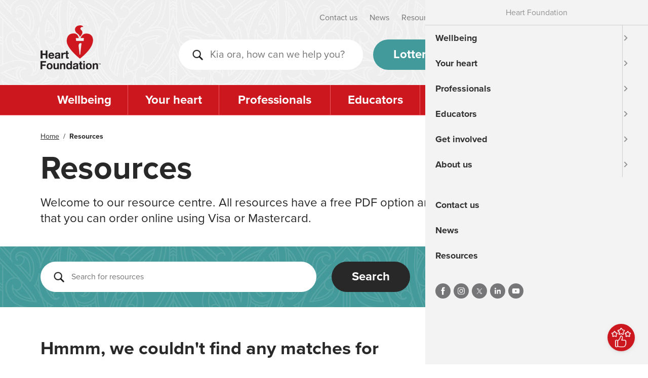

--- FILE ---
content_type: text/html; charset=UTF-8
request_url: https://www.heartfoundation.org.nz/resources/P156?tag_id=1053
body_size: 7767
content:




<!DOCTYPE html>
  
<html lang="en" prefix="og: https://ogp.me/ns#">
  <head>
    <meta charset="utf-8" />
    <meta http-equiv="X-UA-Compatible" content="IE=edge" />
    <meta name="viewport" content="width=device-width, initial-scale=1" />

    <link rel="apple-touch-icon" sizes="180x180" href="/apple-touch-icon.png" />
    <link rel="icon" type="image/png" sizes="16x16" href="/favicon-16x16.png" />
    <link rel="icon" type="image/png" sizes="32x32" href="/favicon-32x32.png" />

      <title>Heart Foundation Resources - Heart Foundation NZ</title><meta  name="keywords"  content="Heart Foundation NZ, Heart Foundation, heart disease, heart health, National Heart Foundation, NZ health"/><meta name="description" content="We've got a range of resources available on our website. Browse our cookbooks, booklets, posters and more. Available to order or download for free. " /><link rel="canonical" href="https://www.heartfoundation.org.nz/resources/P156" /><!-- Schema.org markup for Google+ --><meta itemprop="name" content="Heart Foundation resources cookbooks and guides" /><meta itemprop="description" content="Get copies of Heart Foundation cookbooks, booklets, posters, guidelines and more." /><!-- Twitter Card data --><meta name="twitter:card" content="summary_large_image" /><meta name="twitter:site" content="@heartnz" /><meta name="twitter:title" content="Heart Foundation resources cookbooks and guides" /><meta name="twitter:description" content="Get copies of Heart Foundation cookbooks, booklets, posters, guidelines and more." /><!-- Open Graph data --><meta property="og:title" content="Heart Foundation resources cookbooks and guides" /><meta property="og:url" content="https://www.heartfoundation.org.nz/resources/P156" /><meta property="og:type" content="website" /><meta property="og:site_name" content="Heart Foundation NZ" /><meta property="og:description" content="Get copies of Heart Foundation cookbooks, booklets, posters, guidelines and more." /><meta property="fb:app_id" content="190168248050263" /> 

<!-- Schema.org markup for Google+ (change domain back to cdn.assets.heartfoundation.org.nz - jamie-->
<meta
  itemprop="image"
  content="https://www.heartfoundation.org.nz/images/marketing/online-branding/fb-og-img-1200x630.png"
/>
<!-- Twitter summary card with large image must be at least 280x150px -->
<meta
  name="twitter:image"
  content="https://www.heartfoundation.org.nz/images/marketing/online-branding/twitter-large-card-img-600x321.png"
/>
<!-- Open Graph data -->
<meta
  property="og:image"
  content="https://www.heartfoundation.org.nz/images/marketing/online-branding/fb-og-img-1200x630.png"
/>
<meta
  property="og:image:secure_url"
  content="https://www.heartfoundation.org.nz/images/marketing/online-branding/fb-og-img-1200x630.png"
/>
  
    
       
    
    
      <meta name="robots" content="noindex" />
     
    
    <link
      href="/assets/css/main.css?id=223435535e35yy356470b23b25a53c5c77a5"
      rel="stylesheet"
    />

    
    <script src="https://www.google.com/recaptcha/enterprise.js?render=6Lem4vQpAAAAAOEk5O6hLwiJKFq9-J2cyd9pJHSu"></script>

     
    <!--[if lt IE 9]>
      <script src="https://oss.maxcdn.com/html5shiv/3.7.3/html5shiv.min.js"></script>
      <script src="https://oss.maxcdn.com/respond/1.4.2/respond.min.js"></script>
    <![endif]-->
  </head>
  <body>
    
    <script>

       

      (function(w,d,s,l,i){w[l]=w[l]||[];w[l].push({'gtm.start':
      new Date().getTime(),event:'gtm.js'});var f=d.getElementsByTagName(s)[0],
      j=d.createElement(s),dl=l!='dataLayer'?'&l='+l:'';j.async=true;j.src=
      'https://www.googletagmanager.com/gtm.js?id='+i+dl;f.parentNode.insertBefore(j,f);
      })(window,document,'script','dataLayer','GTM-WQH5PC');
    </script>

    
    <noscript
      ><iframe
        src="https://www.googletagmanager.com/ns.html?id=GTM-WQH5PC"
        height="0"
        width="0"
        style="display: none; visibility: hidden"
      ></iframe
    ></noscript>

    
    
      <div
        id="Esi_edit_entry_cp"
        class="admin-edit hidden-print"
        style="display: none"
        data-entry-id="868"
      >
        <a href="" target="_blank" class="Esi_edit_entry_uri">Edit this entry</a>
      </div>
    

    
    <nav id="mobile-menu">
      <ul>
        

   <li class="has-children first gtm-primary-nav"><a href="/wellbeing">Wellbeing</a>
<ul>
<li class="first gtm-primary-nav"><a href="/wellbeing/body-size-and-heart-health">Body size and heart health</a></li>
<li><a href="/wellbeing/healthy-recipes">Heart-healthy recipes</a></li>
<li><a href="/wellbeing/healthy-eating">Heart-healthy eating</a></li>
<li><a href="/wellbeing/managing-risk">Lower your risk of heart disease</a></li>
<li><a href="/wellbeing/being-active">Being active</a></li>
<li><a href="/resources">Resources</a></li>
<li class="last gtm-primary-nav"><a href="/wellbeing/quizzes">Quizzes</a></li>
</ul>
</li>
<li class="has-children gtm-primary-nav"><a href="/your-heart">Your heart</a>
<ul>
<li class="first gtm-primary-nav"><a href="/your-heart/how-the-heart-works">How the heart works</a></li>
<li><a href="/your-heart/heart-attack-warning-signs">Heart attack warning signs</a></li>
<li><a href="/your-heart/post-heart-attack">After your heart attack</a></li>
<li><a href="/your-heart/hearthelp">Heart Help</a></li>
<li><a href="/your-heart/heart-failure-landing-page">Staying well with heart failure</a></li>
<li><a href="/journeys">Personal stories</a></li>
<li><a href="/your-heart/heart-conditions">Heart conditions</a></li>
<li><a href="/your-heart/heart-treatments">Heart treatments</a></li>
<li><a href="/your-heart/heart-tests">Heart tests</a></li>
<li><a href="/your-heart/coronary-angiography">Coronary angiography</a></li>
<li><a href="/your-heart/cardiac-rehab-and-heart-support-groups">Cardiac rehab and heart support groups</a></li>
<li><a href="/your-heart/womens-heart-health">Women&#039;s heart health</a></li>
<li><a href="/your-heart/pacific-heartbeat">Pacific Heartbeat</a></li>
<li><a href="/resources">Resources</a></li>
<li><a href="/your-heart/my-heart-check">My Heart Check</a></li>
<li><a href="/your-heart/covid-19-and-the-heart">COVID-19 and the heart</a></li>
<li><a href="/your-heart/stand-strong">Stand strong</a></li>
</ul>
</li>
<li class="has-children gtm-primary-nav"><a href="/professionals">Professionals</a>
<ul>
<li class="first gtm-primary-nav"><a href="/professionals/food-industry-and-school-food-providers">Food industry and school food providers</a></li>
<li><a href="/professionals/health-professionals">Health professionals</a></li>
<li><a href="/professionals/research">Research grants</a></li>
<li class="last gtm-primary-nav"><a href="/resources">Resources</a></li>
</ul>
</li>
<li class="has-children gtm-primary-nav"><a href="/educators">Educators</a>
<ul>
<li class="first gtm-primary-nav"><a href="/educators/healthy-heart-award">Tohu Manawa Ora | Healthy Heart Award</a></li>
<li><a href="/educators/early-learning-resources">Early learning programmes and resources</a></li>
<li><a href="/educators/professional-development-for-teachers-and-staff">Professional development for teachers and staff</a></li>
<li><a href="/educators/school-programmes-and-resources">School programmes and resources</a></li>
<li><a href="/educators/investing-in-the-future-of-tamariki">Investing in the future of tamariki</a></li>
<li><a href="/educators/edu-resources">Teaching resources</a></li>
<li><a href="/educators/nutrition-advisors">Contact our Nutrition Advisors</a></li>
<li><a href="/educators/edu-resources/all-resources">All education resources</a></li>
<li><a href="/educators/big-heart-day">Big Heart Day 2026</a></li>
</ul>
</li>
<li class="has-children gtm-primary-nav"><a href="/get-involved">Get involved</a>
<ul>
<li class="first gtm-primary-nav"><a href="https://secure.heartfoundation.org.nz/donate-now" target="_blank">Donate now<span class="glyphicon glyphicon-new-window external"></span></a></li>
<li><a href="/get-involved/leave-a-gift-in-your-will">Leave a gift in your Will</a></li>
<li><a href="/get-involved/heart-foundation-lottery">Heart Foundation Home Lottery - Win a Home</a></li>
<li><a href="/get-involved/become-a-regular-giver">Become a regular giver</a></li>
<li><a href="/get-involved/our-fundraisers">Our face-to-face fundraisers</a></li>
<li><a href="/get-involved/volunteer">Volunteer for the Heart Foundation</a></li>
<li><a href="/get-involved/partner-with-us">Partner with us</a></li>
<li><a href="https://fundraise.heartfoundation.org.nz/" target="_blank">Fundraise<span class="glyphicon glyphicon-new-window external"></span></a></li>
<li><a href="/get-involved/trusts-and-foundations">Trusts and Foundations</a></li>
<li><a href="/get-involved/big-heart-appeal">Volunteer for the Big Heart Appeal</a></li>
<li><a href="/get-involved/jumping-june">Jumping June</a></li>
<li><a href="/get-involved/events">Events</a></li>
</ul>
</li>
<li class="has-children last gtm-primary-nav"><a href="/about-us">About us</a>
<ul>
<li class="first gtm-primary-nav"><a href="/about-us/careers-at-the-heart-foundation">Careers</a></li>
<li><a href="/about-us/our-research">Our research</a></li>
<li><a href="/about-us/our-business">Our business</a></li>
<li><a href="/about-us/our-locations">Our locations</a></li>
<li><a href="/about-us/news">Latest news</a></li>
<li class="last gtm-primary-nav"><a href="https://secure.heartfoundation.org.nz/contact-us" target="_blank">Contact us<span class="glyphicon glyphicon-new-window external"></span></a></li>
</ul>
</li>


 
        <li style="padding-top: 30px">
          <a
            href="https://secure.heartfoundation.org.nz/contact-us"
            class="gtm-quick-link"
            >Contact us</a
          >
        </li>
        <li><a href="/about-us/news/" class="gtm-quick-link">News</a></li>
        <li style="border-bottom: none; border-color: transparent">
          <a href="/resources/" class="gtm-quick-link">Resources</a>
        </li>

        <li><div class="Esi_user_status"></div></li>

        
        <li class="social-icons mobile">
<a
  href="https://www.facebook.com/HeartNZ"
  class="fb gtm-quick-link"
  target="_blank"
>
  <svg viewBox="0 0 512 512">
    <path
      d="M211.9 197.4h-36.7v59.9h36.7V433.1h70.5V256.5h49.2l5.2-59.1h-54.4c0 0 0-22.1 0-33.7 0-13.9 2.8-19.5 16.3-19.5 10.9 0 38.2 0 38.2 0V82.9c0 0-40.2 0-48.8 0 -52.5 0-76.1 23.1-76.1 67.3C211.9 188.8 211.9 197.4 211.9 197.4z"
    ></path>
  </svg>
</a>
<a
  href="https://www.instagram.com/heart_nz/"
  class="ig gtm-quick-link"
  target="_blank"
>
 <svg version="1.1" id="Layer_1" xmlns="http://www.w3.org/2000/svg" xmlns:xlink="http://www.w3.org/1999/xlink" x="0px" y="0px"
	 viewBox="0 0 48 48" style="enable-background:new 0 0 48 48;" xml:space="preserve">
<style type="text/css">
	.st2{fill-rule:evenodd;clip-rule:evenodd;}
</style>
<path id="XMLID_00000134972441174898077960000007929030590912644746_" class="st2" d="M17.1,9h13.8c4.4,0,8.1,3.7,8.1,8.1v13.7
	c0,4.4-3.7,8.1-8.1,8.1H17.1C12.7,39,9,35.3,9,30.9V17.1C9,12.7,12.7,9,17.1,9L17.1,9z M32.1,14.3L32.1,14.3c0.9,0,1.7,0.8,1.7,1.7
	l0,0c0,0.9-0.8,1.7-1.7,1.7l0,0c-1,0-1.7-0.8-1.7-1.7l0,0C30.3,15.1,31.1,14.3,32.1,14.3L32.1,14.3z M24,15.8L24,15.8
	c4.5,0,8.2,3.7,8.2,8.2l0,0c0,4.5-3.7,8.2-8.2,8.2H24c-4.4,0-8.1-3.7-8.1-8.2l0,0C15.9,19.6,19.5,15.8,24,15.8L24,15.8z M24,18.6
	L24,18.6c3,0,5.4,2.4,5.4,5.4l0,0c0,3-2.4,5.4-5.4,5.4H24c-2.9,0-5.4-2.4-5.4-5.4l0,0C18.6,21.1,21,18.6,24,18.6L24,18.6z
	 M17.2,11.6h13.7c3.1,0,5.6,2.5,5.6,5.6v13.6c0,3.1-2.5,5.6-5.6,5.6H17.2c-3.1,0-5.6-2.5-5.6-5.6V17.2
	C11.6,14.1,14.1,11.6,17.2,11.6L17.2,11.6z"/>
</svg>

</a>
<a href="https://x.com/heartnz" class="tt gtm-quick-link" target="_blank">
  <svg xmlns="http://www.w3.org/2000/svg" version="1.1" viewBox="0 0 512 512">
  <path d="M279.9,247.6l93.7-108.9h-22.2l-81.3,94.5-65-94.5h-74.9l98.2,142.9-98.2,114.2h22.2l85.9-99.8,68.6,99.8h74.9l-101.9-148.2h0ZM249.5,282.9l-10-14.2-79.2-113.3h34.1l63.9,91.4,10,14.2,83.1,118.8h-34.1l-67.8-97h0Z"/>
</svg>
</a>
<a
  href="https://www.linkedin.com/company/heart-foundation-nz"
  class="in gtm-quick-link"
  target="_blank"
>
  <svg viewBox="0 0 512 512">
    <path
      d="M186.4 142.4c0 19-15.3 34.5-34.2 34.5 -18.9 0-34.2-15.4-34.2-34.5 0-19 15.3-34.5 34.2-34.5C171.1 107.9 186.4 123.4 186.4 142.4zM181.4 201.3h-57.8V388.1h57.8V201.3zM273.8 201.3h-55.4V388.1h55.4c0 0 0-69.3 0-98 0-26.3 12.1-41.9 35.2-41.9 21.3 0 31.5 15 31.5 41.9 0 26.9 0 98 0 98h57.5c0 0 0-68.2 0-118.3 0-50-28.3-74.2-68-74.2 -39.6 0-56.3 30.9-56.3 30.9v-25.2H273.8z"
    ></path>
  </svg>
</a>
<a
  href="https://www.youtube.com/user/HeartFoundationNZ"
  class="yt gtm-quick-link"
  target="_blank"
>
  <svg viewBox="0 0 512 512">
    <path
      d="M422.6 193.6c-5.3-45.3-23.3-51.6-59-54 -50.8-3.5-164.3-3.5-215.1 0 -35.7 2.4-53.7 8.7-59 54 -4 33.6-4 91.1 0 124.8 5.3 45.3 23.3 51.6 59 54 50.9 3.5 164.3 3.5 215.1 0 35.7-2.4 53.7-8.7 59-54C426.6 284.8 426.6 227.3 422.6 193.6zM222.2 303.4v-94.6l90.7 47.3L222.2 303.4z"
    ></path>
  </svg>
</a>

</li>
      </ul>
    </nav>

    <div id="wrapper"> 
    <div id="search-form-mobile">
      <form class="search" method="post" action="https://www.heartfoundation.org.nz/"  >
<div class='hiddenFields'>
<input type="hidden" name="params" value="eyJyZXN1bHRfcGFnZSI6Ilwvc2VhcmNoIn0" />
<input type="hidden" name="ACT" value="40" />
<input type="hidden" name="site_id" value="1" />
<input type="hidden" name="csrf_token" value="8d8b9790798c113ad38ffbfcd0d26181aa4c486c" />
</div>


      <input
        id="search"
        name="keywords"
        type="search"
        placeholder="Kia ora, how can we help you?"
      />
      <input type="submit" value="" />
      </form>
    </div>

     

    <a
      class="skip-to-main-content visuallyhidden focusable internal-link"
      href="#main-content"
    >
      Skip to main content
    </a>
     <div id="Global-messages">
   
</div>
    <header id="header">
      <div class="container">
        
        <div class="row">
           
          <div class="col-md-2"></div>
          
          <div id="quick-links" class="col-md-10">
            
            <div class="secondary-nav">
              <a
                href="https://secure.heartfoundation.org.nz/contact-us"
                class="gtm-quick-link"
                >Contact us</a
              >
              <a href="/about-us/news/" class="gtm-quick-link">News</a>
              <a href="/resources/" class="gtm-quick-link">Resources</a>
            </div>
            
            <div class="social-icons">
<a
  href="https://www.facebook.com/HeartNZ"
  class="fb gtm-quick-link"
  target="_blank"
>
  <svg viewBox="0 0 512 512">
    <path
      d="M211.9 197.4h-36.7v59.9h36.7V433.1h70.5V256.5h49.2l5.2-59.1h-54.4c0 0 0-22.1 0-33.7 0-13.9 2.8-19.5 16.3-19.5 10.9 0 38.2 0 38.2 0V82.9c0 0-40.2 0-48.8 0 -52.5 0-76.1 23.1-76.1 67.3C211.9 188.8 211.9 197.4 211.9 197.4z"
    ></path>
  </svg>
</a>
<a
  href="https://www.instagram.com/heart_nz/"
  class="ig gtm-quick-link"
  target="_blank"
>
 <svg version="1.1" id="Layer_1" xmlns="http://www.w3.org/2000/svg" xmlns:xlink="http://www.w3.org/1999/xlink" x="0px" y="0px"
	 viewBox="0 0 48 48" style="enable-background:new 0 0 48 48;" xml:space="preserve">
<style type="text/css">
	.st2{fill-rule:evenodd;clip-rule:evenodd;}
</style>
<path id="XMLID_00000134972441174898077960000007929030590912644746_" class="st2" d="M17.1,9h13.8c4.4,0,8.1,3.7,8.1,8.1v13.7
	c0,4.4-3.7,8.1-8.1,8.1H17.1C12.7,39,9,35.3,9,30.9V17.1C9,12.7,12.7,9,17.1,9L17.1,9z M32.1,14.3L32.1,14.3c0.9,0,1.7,0.8,1.7,1.7
	l0,0c0,0.9-0.8,1.7-1.7,1.7l0,0c-1,0-1.7-0.8-1.7-1.7l0,0C30.3,15.1,31.1,14.3,32.1,14.3L32.1,14.3z M24,15.8L24,15.8
	c4.5,0,8.2,3.7,8.2,8.2l0,0c0,4.5-3.7,8.2-8.2,8.2H24c-4.4,0-8.1-3.7-8.1-8.2l0,0C15.9,19.6,19.5,15.8,24,15.8L24,15.8z M24,18.6
	L24,18.6c3,0,5.4,2.4,5.4,5.4l0,0c0,3-2.4,5.4-5.4,5.4H24c-2.9,0-5.4-2.4-5.4-5.4l0,0C18.6,21.1,21,18.6,24,18.6L24,18.6z
	 M17.2,11.6h13.7c3.1,0,5.6,2.5,5.6,5.6v13.6c0,3.1-2.5,5.6-5.6,5.6H17.2c-3.1,0-5.6-2.5-5.6-5.6V17.2
	C11.6,14.1,14.1,11.6,17.2,11.6L17.2,11.6z"/>
</svg>

</a>
<a href="https://x.com/heartnz" class="tt gtm-quick-link" target="_blank">
  <svg xmlns="http://www.w3.org/2000/svg" version="1.1" viewBox="0 0 512 512">
  <path d="M279.9,247.6l93.7-108.9h-22.2l-81.3,94.5-65-94.5h-74.9l98.2,142.9-98.2,114.2h22.2l85.9-99.8,68.6,99.8h74.9l-101.9-148.2h0ZM249.5,282.9l-10-14.2-79.2-113.3h34.1l63.9,91.4,10,14.2,83.1,118.8h-34.1l-67.8-97h0Z"/>
</svg>
</a>
<a
  href="https://www.linkedin.com/company/heart-foundation-nz"
  class="in gtm-quick-link"
  target="_blank"
>
  <svg viewBox="0 0 512 512">
    <path
      d="M186.4 142.4c0 19-15.3 34.5-34.2 34.5 -18.9 0-34.2-15.4-34.2-34.5 0-19 15.3-34.5 34.2-34.5C171.1 107.9 186.4 123.4 186.4 142.4zM181.4 201.3h-57.8V388.1h57.8V201.3zM273.8 201.3h-55.4V388.1h55.4c0 0 0-69.3 0-98 0-26.3 12.1-41.9 35.2-41.9 21.3 0 31.5 15 31.5 41.9 0 26.9 0 98 0 98h57.5c0 0 0-68.2 0-118.3 0-50-28.3-74.2-68-74.2 -39.6 0-56.3 30.9-56.3 30.9v-25.2H273.8z"
    ></path>
  </svg>
</a>
<a
  href="https://www.youtube.com/user/HeartFoundationNZ"
  class="yt gtm-quick-link"
  target="_blank"
>
  <svg viewBox="0 0 512 512">
    <path
      d="M422.6 193.6c-5.3-45.3-23.3-51.6-59-54 -50.8-3.5-164.3-3.5-215.1 0 -35.7 2.4-53.7 8.7-59 54 -4 33.6-4 91.1 0 124.8 5.3 45.3 23.3 51.6 59 54 50.9 3.5 164.3 3.5 215.1 0 35.7-2.4 53.7-8.7 59-54C426.6 284.8 426.6 227.3 422.6 193.6zM222.2 303.4v-94.6l90.7 47.3L222.2 303.4z"
    ></path>
  </svg>
</a>

</div>
            
            <div class="my-account">
              <div class="Esi_user_status" style="display: inline-block"></div>

              <div class="Esi_cart_status" style="display: none">
                <a href="/cart" class="header-cart-total">
                  <span class="glyphicon glyphicon-shopping-cart"></span>
                  <span class="esi_header_cart_total"></span>
                </a>
              </div>
            </div>
          </div>
        </div>

        
        <div class="row">
          
          <div id="logo" class="col-md-2">
            <a href="/"
              ><img
                src="/assets/images/heart-foundation-logo.png"
                srcset="
                  /assets/images/heart-foundation-logo.png    1x,
                  /assets/images/heart-foundation-logo@2x.png 2x
                "
                width="120"
                height="87"
                alt="Find heart disease information, prevention, recovery and support from the Heart Foundation."
                title="The Heart Foundation NZ – the heart health charity, leading the fight against heart disease."
            /></a>
          </div>
          
          <div id="header-tools" class="col-md-10">
            
            <a href="#hamburger" id="hamburger"></a>
            <a href="#search-form" id="search-trigger"></a>
             <form class="search" method="post" action="https://www.heartfoundation.org.nz/"  >
<div class='hiddenFields'>
<input type="hidden" name="params" value="eyJyZXN1bHRfcGFnZSI6Ilwvc2VhcmNoIn0" />
<input type="hidden" name="ACT" value="40" />
<input type="hidden" name="site_id" value="1" />
<input type="hidden" name="csrf_token" value="8d8b9790798c113ad38ffbfcd0d26181aa4c486c" />
</div>


            <input
              id="search"
              name="keywords"
              type="search"
              placeholder="Kia ora, how can we help you?"
            />
            </form>
            <div class="donate">
              <a
                href="https://secure.heartfoundation.org.nz/order-tickets"
                target="_blank"
                class="btn btn-secondary gtm-header-dn"
                >Lottery tickets</a
              >
              <a
                href="https://secure.heartfoundation.org.nz/donate-now"
                target="_blank"
                class="btn btn-primary gtm-header-dn"
                >Donate now</a
              >
            </div>
          </div>
        </div>
      </div>
      
    </header>
     

    <nav id="main-nav">
      <div class="container">
        <ul id="nav-sub">
          

   <li class="has-children first gtm-primary-nav"><a href="/wellbeing">Wellbeing</a>
<ul>
<li class="first gtm-primary-nav"><a href="/wellbeing/body-size-and-heart-health">Body size and heart health</a></li>
<li><a href="/wellbeing/healthy-recipes">Heart-healthy recipes</a></li>
<li><a href="/wellbeing/healthy-eating">Heart-healthy eating</a></li>
<li><a href="/wellbeing/managing-risk">Lower your risk of heart disease</a></li>
<li><a href="/wellbeing/being-active">Being active</a></li>
<li><a href="/resources">Resources</a></li>
<li class="last gtm-primary-nav"><a href="/wellbeing/quizzes">Quizzes</a></li>
</ul>
</li>
<li class="has-children gtm-primary-nav"><a href="/your-heart">Your heart</a>
<ul>
<li class="first gtm-primary-nav"><a href="/your-heart/how-the-heart-works">How the heart works</a></li>
<li><a href="/your-heart/heart-attack-warning-signs">Heart attack warning signs</a></li>
<li><a href="/your-heart/post-heart-attack">After your heart attack</a></li>
<li><a href="/your-heart/hearthelp">Heart Help</a></li>
<li><a href="/your-heart/heart-failure-landing-page">Staying well with heart failure</a></li>
<li><a href="/journeys">Personal stories</a></li>
<li><a href="/your-heart/heart-conditions">Heart conditions</a></li>
<li><a href="/your-heart/heart-treatments">Heart treatments</a></li>
<li><a href="/your-heart/heart-tests">Heart tests</a></li>
<li><a href="/your-heart/coronary-angiography">Coronary angiography</a></li>
<li><a href="/your-heart/cardiac-rehab-and-heart-support-groups">Cardiac rehab and heart support groups</a></li>
<li><a href="/your-heart/womens-heart-health">Women&#039;s heart health</a></li>
<li><a href="/your-heart/pacific-heartbeat">Pacific Heartbeat</a></li>
<li><a href="/resources">Resources</a></li>
<li><a href="/your-heart/my-heart-check">My Heart Check</a></li>
<li><a href="/your-heart/covid-19-and-the-heart">COVID-19 and the heart</a></li>
<li><a href="/your-heart/stand-strong">Stand strong</a></li>
</ul>
</li>
<li class="has-children gtm-primary-nav"><a href="/professionals">Professionals</a>
<ul>
<li class="first gtm-primary-nav"><a href="/professionals/food-industry-and-school-food-providers">Food industry and school food providers</a></li>
<li><a href="/professionals/health-professionals">Health professionals</a></li>
<li><a href="/professionals/research">Research grants</a></li>
<li class="last gtm-primary-nav"><a href="/resources">Resources</a></li>
</ul>
</li>
<li class="has-children gtm-primary-nav"><a href="/educators">Educators</a>
<ul>
<li class="first gtm-primary-nav"><a href="/educators/healthy-heart-award">Tohu Manawa Ora | Healthy Heart Award</a></li>
<li><a href="/educators/early-learning-resources">Early learning programmes and resources</a></li>
<li><a href="/educators/professional-development-for-teachers-and-staff">Professional development for teachers and staff</a></li>
<li><a href="/educators/school-programmes-and-resources">School programmes and resources</a></li>
<li><a href="/educators/investing-in-the-future-of-tamariki">Investing in the future of tamariki</a></li>
<li><a href="/educators/edu-resources">Teaching resources</a></li>
<li><a href="/educators/nutrition-advisors">Contact our Nutrition Advisors</a></li>
<li><a href="/educators/edu-resources/all-resources">All education resources</a></li>
<li><a href="/educators/big-heart-day">Big Heart Day 2026</a></li>
</ul>
</li>
<li class="has-children gtm-primary-nav"><a href="/get-involved">Get involved</a>
<ul>
<li class="first gtm-primary-nav"><a href="https://secure.heartfoundation.org.nz/donate-now" target="_blank">Donate now<span class="glyphicon glyphicon-new-window external"></span></a></li>
<li><a href="/get-involved/leave-a-gift-in-your-will">Leave a gift in your Will</a></li>
<li><a href="/get-involved/heart-foundation-lottery">Heart Foundation Home Lottery - Win a Home</a></li>
<li><a href="/get-involved/become-a-regular-giver">Become a regular giver</a></li>
<li><a href="/get-involved/our-fundraisers">Our face-to-face fundraisers</a></li>
<li><a href="/get-involved/volunteer">Volunteer for the Heart Foundation</a></li>
<li><a href="/get-involved/partner-with-us">Partner with us</a></li>
<li><a href="https://fundraise.heartfoundation.org.nz/" target="_blank">Fundraise<span class="glyphicon glyphicon-new-window external"></span></a></li>
<li><a href="/get-involved/trusts-and-foundations">Trusts and Foundations</a></li>
<li><a href="/get-involved/big-heart-appeal">Volunteer for the Big Heart Appeal</a></li>
<li><a href="/get-involved/jumping-june">Jumping June</a></li>
<li><a href="/get-involved/events">Events</a></li>
</ul>
</li>
<li class="has-children last gtm-primary-nav"><a href="/about-us">About us</a>
<ul>
<li class="first gtm-primary-nav"><a href="/about-us/careers-at-the-heart-foundation">Careers</a></li>
<li><a href="/about-us/our-research">Our research</a></li>
<li><a href="/about-us/our-business">Our business</a></li>
<li><a href="/about-us/our-locations">Our locations</a></li>
<li><a href="/about-us/news">Latest news</a></li>
<li class="last gtm-primary-nav"><a href="https://secure.heartfoundation.org.nz/contact-us" target="_blank">Contact us<span class="glyphicon glyphicon-new-window external"></span></a></li>
</ul>
</li>



        </ul>
      </div>
    </nav>

    
  </body>
</html>

<div id="main-content">



	
<div id="breadcrumb" class="container">
  <div class="row">
      <div class="col-md-12">

        
        
            
            
              
                <a href="https://www.heartfoundation.org.nz">Home</a> &nbsp;/&nbsp; <span class="last">Resources</span>
              
            

        
        
      </div>
  </div>
</div>









	
	

		<div class="container">
			<div class="row">
				<div class="col-md-12">
					
					<h1>Resources
						
					</h1>
					
						
							<p class="summary">Welcome to our resource centre. All resources have a free PDF option and many also have hard copies that you can order online using Visa or Mastercard.
</p>
						
					
				</div>
			</div>
		</div>
	



	








	


		
	


		
	<div id="search-wrapper">
	
	
<form class="search" id="search_form" id="search_form" method="post" action="https://www.heartfoundation.org.nz/"  >
<div class='hiddenFields'>
<input type="hidden" name="params" value="eyJyZXN1bHRfcGFnZSI6IlwvcmVzb3VyY2VzIn0" />
<input type="hidden" name="ACT" value="40" />
<input type="hidden" name="site_id" value="1" />
<input type="hidden" name="csrf_token" value="8d8b9790798c113ad38ffbfcd0d26181aa4c486c" />
</div>

<div class="search-actions">
	<div class="container">
		<div class="row">
			<div class="col-sm-6">
				<input type="search" name="keywords" placeholder="Search for resources" value="" />
			</div>
			<div class="col-sm-3">
				<button type="submit" class="btn btn-default">Search</button>
			</div>
			<div class="col-sm-3">
				<a href="#advanced-search" data-toggle="collapse" aria-expanded="false" aria-controls="advanced-search" class="advanced-search-trigger">Advanced Search</a>
			</div>
		</div>
	</div>
</div>

   <div id="advanced-search" class="advanced-search collapse">
      <div class="container">
         <div class="note">
            <strong>ADVANCED SEARCH:</strong> 
            You can filter your search by topic, language, audience and type.
         </div>
         <div class="filters row">
            <div class="filter-list col-md-3">
               <h4>Topic</h4>
               <ul>
                  	
   
   <li><label><input type="checkbox" name="tag_id:topic[]" data-id="tag_2" value="2" class="tag_filter"> 
    Angina
  </label></li>

	
   
   <li><label><input type="checkbox" name="tag_id:topic[]" data-id="tag_62" value="62" class="tag_filter"> 
    Angioplasty
  </label></li>

	
   
   <li><label><input type="checkbox" name="tag_id:topic[]" data-id="tag_618" value="618" class="tag_filter"> 
    Atrial fibrillation
  </label></li>

	
   
   <li><label><input type="checkbox" name="tag_id:topic[]" data-id="tag_100" value="100" class="tag_filter"> 
    Blood pressure
  </label></li>

	
   
   <li><label><input type="checkbox" name="tag_id:topic[]" data-id="tag_630" value="630" class="tag_filter"> 
    Cardiac rehabilitation
  </label></li>

	
   
   <li><label><input type="checkbox" name="tag_id:topic[]" data-id="tag_82" value="82" class="tag_filter"> 
    Cholesterol
  </label></li>

	
   
   <li><label><input type="checkbox" name="tag_id:topic[]" data-id="tag_50" value="50" class="tag_filter"> 
    Coronary artery bypass graft surgery
  </label></li>

	
   
   <li><label><input type="checkbox" name="tag_id:topic[]" data-id="tag_277" value="277" class="tag_filter"> 
    Diabetes
  </label></li>

	
   
   <li><label><input type="checkbox" name="tag_id:topic[]" data-id="tag_1097" value="1097" class="tag_filter"> 
    Fresh made
  </label></li>

	
   
   <li><label><input type="checkbox" name="tag_id:topic[]" data-id="tag_67" value="67" class="tag_filter"> 
    Healthy eating
  </label></li>

	
   
   <li><label><input type="checkbox" name="tag_id:topic[]" data-id="tag_230" value="230" class="tag_filter"> 
    Heart attack
  </label></li>

	
   
   <li><label><input type="checkbox" name="tag_id:topic[]" data-id="tag_48" value="48" class="tag_filter"> 
    Heart failure
  </label></li>

	
   
   <li><label><input type="checkbox" name="tag_id:topic[]" data-id="tag_845" value="845" class="tag_filter"> 
    Heart health
  </label></li>

	
   
   <li><label><input type="checkbox" name="tag_id:topic[]" data-id="tag_66" value="66" class="tag_filter"> 
    Heart tests
  </label></li>

	
   
   <li><label><input type="checkbox" name="tag_id:topic[]" data-id="tag_1321" value="1321" class="tag_filter"> 
    Hearts
  </label></li>

	
   
   <li><label><input type="checkbox" name="tag_id:topic[]" data-id="tag_313" value="313" class="tag_filter"> 
    Pacemaker
  </label></li>

	
   
   <li><label><input type="checkbox" name="tag_id:topic[]" data-id="tag_1047" value="1047" class="tag_filter"> 
    Personal stories
  </label></li>

	
   
   <li><label><input type="checkbox" name="tag_id:topic[]" data-id="tag_450" value="450" class="tag_filter"> 
    Rheumatic fever
  </label></li>

	
   
   <li><label><input type="checkbox" name="tag_id:topic[]" data-id="tag_280" value="280" class="tag_filter"> 
    Risk factors
  </label></li>

	
   
   <li><label><input type="checkbox" name="tag_id:topic[]" data-id="tag_165" value="165" class="tag_filter"> 
    Smoking
  </label></li>


               </ul>
            </div>
            <div class="filter-list col-md-3">
               <h4>Language</h4>
               <ul>
                  	
   
   <li><label><input type="checkbox" name="tag_id:language[]" data-id="tag_437" value="437" class="tag_filter"> 
    Chinese
  </label></li>

	
   
   <li><label><input type="checkbox" name="tag_id:language[]" data-id="tag_679" value="679" class="tag_filter"> 
    Cook Islands Māori
  </label></li>

	
   
   <li><label><input type="checkbox" name="tag_id:language[]" data-id="tag_631" value="631" class="tag_filter"> 
    English
  </label></li>

	
   
   <li><label><input type="checkbox" name="tag_id:language[]" data-id="tag_1330" value="1330" class="tag_filter"> 
    Fijian
  </label></li>

	
   
   <li><label><input type="checkbox" name="tag_id:language[]" data-id="tag_1216" value="1216" class="tag_filter"> 
    Hindi
  </label></li>

	
   
   <li><label><input type="checkbox" name="tag_id:language[]" data-id="tag_1317" value="1317" class="tag_filter"> 
    Kiribati
  </label></li>

	
   
   <li><label><input type="checkbox" name="tag_id:language[]" data-id="tag_645" value="645" class="tag_filter"> 
    Korean
  </label></li>

	
   
   <li><label><input type="checkbox" name="tag_id:language[]" data-id="tag_683" value="683" class="tag_filter"> 
    Niuean
  </label></li>

	
   
   <li><label><input type="checkbox" name="tag_id:language[]" data-id="tag_1327" value="1327" class="tag_filter"> 
    Papau New Guinea Tok Pisin
  </label></li>

	
   
   <li><label><input type="checkbox" name="tag_id:language[]" data-id="tag_1329" value="1329" class="tag_filter"> 
    Rotuman
  </label></li>

	
   
   <li><label><input type="checkbox" name="tag_id:language[]" data-id="tag_682" value="682" class="tag_filter"> 
    Samoan
  </label></li>

	
   
   <li><label><input type="checkbox" name="tag_id:language[]" data-id="tag_1328" value="1328" class="tag_filter"> 
    Solomon Islands Pidgin
  </label></li>

	
   
   <li><label><input type="checkbox" name="tag_id:language[]" data-id="tag_486" value="486" class="tag_filter"> 
    Te reo Māori
  </label></li>

	
   
   <li><label><input type="checkbox" name="tag_id:language[]" data-id="tag_1326" value="1326" class="tag_filter"> 
    Tokelau
  </label></li>

	
   
   <li><label><input type="checkbox" name="tag_id:language[]" data-id="tag_678" value="678" class="tag_filter"> 
    Tongan
  </label></li>

	
   
   <li><label><input type="checkbox" name="tag_id:language[]" data-id="tag_1318" value="1318" class="tag_filter"> 
    Tuvalu
  </label></li>


               </ul>
            </div>
            <div class="filter-list col-md-3">
               <h4>Audience</h4>
               <ul>
                  	
   
   <li><label><input type="checkbox" name="tag_id:audience[]" data-id="tag_1300" value="1300" class="tag_filter"> 
    Early learning
  </label></li>

	
   
   <li><label><input type="checkbox" name="tag_id:audience[]" data-id="tag_789" value="789" class="tag_filter"> 
    Food servers
  </label></li>

	
   
   <li><label><input type="checkbox" name="tag_id:audience[]" data-id="tag_1051" value="1051" class="tag_filter"> 
    Healthcare professionals
  </label></li>

	
   
   <li><label><input type="checkbox" name="tag_id:audience[]" data-id="tag_845" value="845" class="tag_filter"> 
    Heart health
  </label></li>

	
   
   <li><label><input type="checkbox" name="tag_id:audience[]" data-id="tag_719" value="719" class="tag_filter"> 
    Heart help
  </label></li>

	
   
   <li><label><input type="checkbox" name="tag_id:audience[]" data-id="tag_38" value="38" class="tag_filter"> 
    Hospitals and medical centres
  </label></li>

	
   
   <li><label><input type="checkbox" name="tag_id:audience[]" data-id="tag_670" value="670" class="tag_filter"> 
    Schools
  </label></li>


               </ul>
            </div>
            <div class="filter-list col-md-3">
               <h4>Type</h4>
               <ul>
                  	
   
   <li><label><input type="checkbox" name="tag_id:type[]" data-id="tag_842" value="842" class="tag_filter"> 
    Booklet
  </label></li>

	
   
   <li><label><input type="checkbox" name="tag_id:type[]" data-id="tag_684" value="684" class="tag_filter"> 
    Clinical tool
  </label></li>

	
   
   <li><label><input type="checkbox" name="tag_id:type[]" data-id="tag_634" value="634" class="tag_filter"> 
    Cookbook
  </label></li>

	
   
   <li><label><input type="checkbox" name="tag_id:type[]" data-id="tag_1324" value="1324" class="tag_filter"> 
    Flyer
  </label></li>

	
   
   <li><label><input type="checkbox" name="tag_id:type[]" data-id="tag_642" value="642" class="tag_filter"> 
    Pamphlet
  </label></li>

	
   
   <li><label><input type="checkbox" name="tag_id:type[]" data-id="tag_790" value="790" class="tag_filter"> 
    Position statement
  </label></li>

	
   
   <li><label><input type="checkbox" name="tag_id:type[]" data-id="tag_1185" value="1185" class="tag_filter"> 
    Poster
  </label></li>

	
   
   <li><label><input type="checkbox" name="tag_id:type[]" data-id="tag_1332" value="1332" class="tag_filter"> 
    Tear off pad
  </label></li>


               </ul>
            </div>
         </div>
      </div>
   </div></form>
</div>


<div class="container">
<div class="row flex-row">
<div id="content-general-detail" class="resources-content col-md-8">

	<div class="resources-filter tags">
		
			<span>Hmmm, we couldn't find any matches for </span><ul id="search_filter">

	
	
		
	

	
	
		
	

	
	

	
	

	
	

</ul>

				<a href="/resources/P156" class="btn btn-secondary small clear-search">Clear search</a>
		
	</div>
	<ul class="resources-list">
		
	</ul>

	
	


</div>
<div id="sidebar" class="col-md-4 sidebar--for-resources">
	
  <div class="sidebar-block">
		<h4>Want to see all of our education resources?</h4>
		<p>See our full list of resources for early learning services and schools, which can be filtered by topic, age group and type.</p>
		<p><a class="btn btn-secondary small" href="/educators/edu-resources/all-resources">Education resources</a></p>
	</div>
</div>
</div>
</div>





	

	    



	

	   
      
         
               <div class="banner_fullwidth footer-cta">
                  <div class="container">
                     <div class="row">
                        
                        <div class="col-md-8 col-sm-8">
                           <h3>We are a charity and exist only because of people like you</h3>
                           <p>Lives are waiting to be saved by your donation</p>
                        </div>
                        
                        <div class="col-md-4  col-sm-4">
                            
                               
                                 <a href="https://donate.heartfoundation.org.nz/" class="btn btn-primary" target="_blank">Donate now</a>
                              
                             
                        </div>
                     </div>
                  </div>
               </div>
            
      
   


</div>



<footer id="footer">
    <div class="container">
        <div class="row">
        	
	        <div class="col-sm-4 col-xs-6">
	        	
			      <h4>Heart Foundation</h4>
					<ul id="nav-sub">
						<li class="first"><a href="/wellbeing">Wellbeing</a></li>
						<li><a href="/your-heart">Your heart</a></li>
						<li><a href="/professionals">Professionals</a></li>
						<li><a href="/educators">Educators</a></li>
						<li><a href="/get-involved">Get involved</a></li>
						<li class="last"><a href="/about-us">About us</a></li>
					</ul>
		      
	        </div>
	        
	        <div class="col-sm-4 col-xs-6">
	        	
			        <h4>About us</h4>
					
					<ul id="nav-sub">
						<li class="first"><a href="/about-us/careers-at-the-heart-foundation">Careers</a></li>
						<li><a href="/about-us/our-locations">Our locations</a></li>
						<li><a href="/about-us/our-business">Our business</a></li>
						<li><a href="/about-us/news">Latest news</a></li>
						<li><a href="https://secure.heartfoundation.org.nz/contact-us">Contact us</a></li>
						<li class="last"><a href="/get-involved/partner-with-us">Partner with us</a></li>
					</ul>
		        
	        </div>
	        
		        <div id="footer-contact" class="col-sm-4 col-xs-12">
		        	
			       		<h3>For general enquiries,<br/>call 0800 863 375<br/>or (09) 571 9191</h3>
<p>Or you can also contact us by filling the online <a href="https://secure.heartfoundation.org.nz/contact-us">contact form</a>.</p>
			        
			    </div>
        </div> 

        <div class="row">
	        	
		        <div id="footer-extras" class="col-md-8 col-sm-8 col-xs-12">
			        <a href="/" class="logo">
			        <img src="/assets/images/HF_logo_grey@2x.png" width="60" height="auto" alt="Heart Foundation NZ" /></a>
			        <div id="credits">
				        &copy; Heart Foundation NZ 2026. The National Heart Foundation of New Zealand is a registered charity (CC23052) under the Charities Act 2005. <a href="/terms-conditions">Terms &amp; Conditions</a> / <a href="/privacy">Privacy</a> / <a href="/sitemap">Sitemap</a>
			        </div>
		        </div>
		        
		        
		        <div class="social-icons col-md-4 col-sm-4 col-xs-12">
		        	<div id="social-icons-wrapper" class="social-icons-wrapper">
				       
<a
  href="https://www.facebook.com/HeartNZ"
  class="fb gtm-quick-link"
  target="_blank"
>
  <svg viewBox="0 0 512 512">
    <path
      d="M211.9 197.4h-36.7v59.9h36.7V433.1h70.5V256.5h49.2l5.2-59.1h-54.4c0 0 0-22.1 0-33.7 0-13.9 2.8-19.5 16.3-19.5 10.9 0 38.2 0 38.2 0V82.9c0 0-40.2 0-48.8 0 -52.5 0-76.1 23.1-76.1 67.3C211.9 188.8 211.9 197.4 211.9 197.4z"
    ></path>
  </svg>
</a>
<a
  href="https://www.instagram.com/heart_nz/"
  class="ig gtm-quick-link"
  target="_blank"
>
 <svg version="1.1" id="Layer_1" xmlns="http://www.w3.org/2000/svg" xmlns:xlink="http://www.w3.org/1999/xlink" x="0px" y="0px"
	 viewBox="0 0 48 48" style="enable-background:new 0 0 48 48;" xml:space="preserve">
<style type="text/css">
	.st2{fill-rule:evenodd;clip-rule:evenodd;}
</style>
<path id="XMLID_00000134972441174898077960000007929030590912644746_" class="st2" d="M17.1,9h13.8c4.4,0,8.1,3.7,8.1,8.1v13.7
	c0,4.4-3.7,8.1-8.1,8.1H17.1C12.7,39,9,35.3,9,30.9V17.1C9,12.7,12.7,9,17.1,9L17.1,9z M32.1,14.3L32.1,14.3c0.9,0,1.7,0.8,1.7,1.7
	l0,0c0,0.9-0.8,1.7-1.7,1.7l0,0c-1,0-1.7-0.8-1.7-1.7l0,0C30.3,15.1,31.1,14.3,32.1,14.3L32.1,14.3z M24,15.8L24,15.8
	c4.5,0,8.2,3.7,8.2,8.2l0,0c0,4.5-3.7,8.2-8.2,8.2H24c-4.4,0-8.1-3.7-8.1-8.2l0,0C15.9,19.6,19.5,15.8,24,15.8L24,15.8z M24,18.6
	L24,18.6c3,0,5.4,2.4,5.4,5.4l0,0c0,3-2.4,5.4-5.4,5.4H24c-2.9,0-5.4-2.4-5.4-5.4l0,0C18.6,21.1,21,18.6,24,18.6L24,18.6z
	 M17.2,11.6h13.7c3.1,0,5.6,2.5,5.6,5.6v13.6c0,3.1-2.5,5.6-5.6,5.6H17.2c-3.1,0-5.6-2.5-5.6-5.6V17.2
	C11.6,14.1,14.1,11.6,17.2,11.6L17.2,11.6z"/>
</svg>

</a>
<a href="https://x.com/heartnz" class="tt gtm-quick-link" target="_blank">
  <svg xmlns="http://www.w3.org/2000/svg" version="1.1" viewBox="0 0 512 512">
  <path d="M279.9,247.6l93.7-108.9h-22.2l-81.3,94.5-65-94.5h-74.9l98.2,142.9-98.2,114.2h22.2l85.9-99.8,68.6,99.8h74.9l-101.9-148.2h0ZM249.5,282.9l-10-14.2-79.2-113.3h34.1l63.9,91.4,10,14.2,83.1,118.8h-34.1l-67.8-97h0Z"/>
</svg>
</a>
<a
  href="https://www.linkedin.com/company/heart-foundation-nz"
  class="in gtm-quick-link"
  target="_blank"
>
  <svg viewBox="0 0 512 512">
    <path
      d="M186.4 142.4c0 19-15.3 34.5-34.2 34.5 -18.9 0-34.2-15.4-34.2-34.5 0-19 15.3-34.5 34.2-34.5C171.1 107.9 186.4 123.4 186.4 142.4zM181.4 201.3h-57.8V388.1h57.8V201.3zM273.8 201.3h-55.4V388.1h55.4c0 0 0-69.3 0-98 0-26.3 12.1-41.9 35.2-41.9 21.3 0 31.5 15 31.5 41.9 0 26.9 0 98 0 98h57.5c0 0 0-68.2 0-118.3 0-50-28.3-74.2-68-74.2 -39.6 0-56.3 30.9-56.3 30.9v-25.2H273.8z"
    ></path>
  </svg>
</a>
<a
  href="https://www.youtube.com/user/HeartFoundationNZ"
  class="yt gtm-quick-link"
  target="_blank"
>
  <svg viewBox="0 0 512 512">
    <path
      d="M422.6 193.6c-5.3-45.3-23.3-51.6-59-54 -50.8-3.5-164.3-3.5-215.1 0 -35.7 2.4-53.7 8.7-59 54 -4 33.6-4 91.1 0 124.8 5.3 45.3 23.3 51.6 59 54 50.9 3.5 164.3 3.5 215.1 0 35.7-2.4 53.7-8.7 59-54C426.6 284.8 426.6 227.3 422.6 193.6zM222.2 303.4v-94.6l90.7 47.3L222.2 303.4z"
    ></path>
  </svg>
</a>


			        </div>
		        </div>

        </div>
    </div>   
</footer>

</div>





<script src="/assets/js/main.js?id=223435535e35yy356470b23b25a53c5c77a5"></script>
<script src="/assets/js/mainNav.js?id=223435535e35yy356470b23b25a53c5c77a5"></script>
<script src="/assets/js/app.js?id=223435535e35yy356470b23b25a53c5c77a5"></script>













</body>
</html>













 





   




















	











		
		

	







	
	
	  		
	  		
			
					
					
					
					
				
	  	






--- FILE ---
content_type: text/html; charset=UTF-8
request_url: https://www.heartfoundation.org.nz/esi/global_messages?t=0.3016370328126754
body_size: 255
content:
<div id="Global-messages">
   
</div>

--- FILE ---
content_type: text/html; charset=UTF-8
request_url: https://www.heartfoundation.org.nz/?ACT=247&t=1768533888984&entry_id=868&_=1768533888346
body_size: -35
content:
{"user_status":{"\/heart-foundation-accounts-and-profiles":"Login","\/my-account\/register":"Register"},"loggedin":0}

--- FILE ---
content_type: text/html; charset=utf-8
request_url: https://www.google.com/recaptcha/enterprise/anchor?ar=1&k=6Lem4vQpAAAAAOEk5O6hLwiJKFq9-J2cyd9pJHSu&co=aHR0cHM6Ly93d3cuaGVhcnRmb3VuZGF0aW9uLm9yZy5uejo0NDM.&hl=en&v=PoyoqOPhxBO7pBk68S4YbpHZ&size=invisible&anchor-ms=20000&execute-ms=30000&cb=j2i2scan6aja
body_size: 48717
content:
<!DOCTYPE HTML><html dir="ltr" lang="en"><head><meta http-equiv="Content-Type" content="text/html; charset=UTF-8">
<meta http-equiv="X-UA-Compatible" content="IE=edge">
<title>reCAPTCHA</title>
<style type="text/css">
/* cyrillic-ext */
@font-face {
  font-family: 'Roboto';
  font-style: normal;
  font-weight: 400;
  font-stretch: 100%;
  src: url(//fonts.gstatic.com/s/roboto/v48/KFO7CnqEu92Fr1ME7kSn66aGLdTylUAMa3GUBHMdazTgWw.woff2) format('woff2');
  unicode-range: U+0460-052F, U+1C80-1C8A, U+20B4, U+2DE0-2DFF, U+A640-A69F, U+FE2E-FE2F;
}
/* cyrillic */
@font-face {
  font-family: 'Roboto';
  font-style: normal;
  font-weight: 400;
  font-stretch: 100%;
  src: url(//fonts.gstatic.com/s/roboto/v48/KFO7CnqEu92Fr1ME7kSn66aGLdTylUAMa3iUBHMdazTgWw.woff2) format('woff2');
  unicode-range: U+0301, U+0400-045F, U+0490-0491, U+04B0-04B1, U+2116;
}
/* greek-ext */
@font-face {
  font-family: 'Roboto';
  font-style: normal;
  font-weight: 400;
  font-stretch: 100%;
  src: url(//fonts.gstatic.com/s/roboto/v48/KFO7CnqEu92Fr1ME7kSn66aGLdTylUAMa3CUBHMdazTgWw.woff2) format('woff2');
  unicode-range: U+1F00-1FFF;
}
/* greek */
@font-face {
  font-family: 'Roboto';
  font-style: normal;
  font-weight: 400;
  font-stretch: 100%;
  src: url(//fonts.gstatic.com/s/roboto/v48/KFO7CnqEu92Fr1ME7kSn66aGLdTylUAMa3-UBHMdazTgWw.woff2) format('woff2');
  unicode-range: U+0370-0377, U+037A-037F, U+0384-038A, U+038C, U+038E-03A1, U+03A3-03FF;
}
/* math */
@font-face {
  font-family: 'Roboto';
  font-style: normal;
  font-weight: 400;
  font-stretch: 100%;
  src: url(//fonts.gstatic.com/s/roboto/v48/KFO7CnqEu92Fr1ME7kSn66aGLdTylUAMawCUBHMdazTgWw.woff2) format('woff2');
  unicode-range: U+0302-0303, U+0305, U+0307-0308, U+0310, U+0312, U+0315, U+031A, U+0326-0327, U+032C, U+032F-0330, U+0332-0333, U+0338, U+033A, U+0346, U+034D, U+0391-03A1, U+03A3-03A9, U+03B1-03C9, U+03D1, U+03D5-03D6, U+03F0-03F1, U+03F4-03F5, U+2016-2017, U+2034-2038, U+203C, U+2040, U+2043, U+2047, U+2050, U+2057, U+205F, U+2070-2071, U+2074-208E, U+2090-209C, U+20D0-20DC, U+20E1, U+20E5-20EF, U+2100-2112, U+2114-2115, U+2117-2121, U+2123-214F, U+2190, U+2192, U+2194-21AE, U+21B0-21E5, U+21F1-21F2, U+21F4-2211, U+2213-2214, U+2216-22FF, U+2308-230B, U+2310, U+2319, U+231C-2321, U+2336-237A, U+237C, U+2395, U+239B-23B7, U+23D0, U+23DC-23E1, U+2474-2475, U+25AF, U+25B3, U+25B7, U+25BD, U+25C1, U+25CA, U+25CC, U+25FB, U+266D-266F, U+27C0-27FF, U+2900-2AFF, U+2B0E-2B11, U+2B30-2B4C, U+2BFE, U+3030, U+FF5B, U+FF5D, U+1D400-1D7FF, U+1EE00-1EEFF;
}
/* symbols */
@font-face {
  font-family: 'Roboto';
  font-style: normal;
  font-weight: 400;
  font-stretch: 100%;
  src: url(//fonts.gstatic.com/s/roboto/v48/KFO7CnqEu92Fr1ME7kSn66aGLdTylUAMaxKUBHMdazTgWw.woff2) format('woff2');
  unicode-range: U+0001-000C, U+000E-001F, U+007F-009F, U+20DD-20E0, U+20E2-20E4, U+2150-218F, U+2190, U+2192, U+2194-2199, U+21AF, U+21E6-21F0, U+21F3, U+2218-2219, U+2299, U+22C4-22C6, U+2300-243F, U+2440-244A, U+2460-24FF, U+25A0-27BF, U+2800-28FF, U+2921-2922, U+2981, U+29BF, U+29EB, U+2B00-2BFF, U+4DC0-4DFF, U+FFF9-FFFB, U+10140-1018E, U+10190-1019C, U+101A0, U+101D0-101FD, U+102E0-102FB, U+10E60-10E7E, U+1D2C0-1D2D3, U+1D2E0-1D37F, U+1F000-1F0FF, U+1F100-1F1AD, U+1F1E6-1F1FF, U+1F30D-1F30F, U+1F315, U+1F31C, U+1F31E, U+1F320-1F32C, U+1F336, U+1F378, U+1F37D, U+1F382, U+1F393-1F39F, U+1F3A7-1F3A8, U+1F3AC-1F3AF, U+1F3C2, U+1F3C4-1F3C6, U+1F3CA-1F3CE, U+1F3D4-1F3E0, U+1F3ED, U+1F3F1-1F3F3, U+1F3F5-1F3F7, U+1F408, U+1F415, U+1F41F, U+1F426, U+1F43F, U+1F441-1F442, U+1F444, U+1F446-1F449, U+1F44C-1F44E, U+1F453, U+1F46A, U+1F47D, U+1F4A3, U+1F4B0, U+1F4B3, U+1F4B9, U+1F4BB, U+1F4BF, U+1F4C8-1F4CB, U+1F4D6, U+1F4DA, U+1F4DF, U+1F4E3-1F4E6, U+1F4EA-1F4ED, U+1F4F7, U+1F4F9-1F4FB, U+1F4FD-1F4FE, U+1F503, U+1F507-1F50B, U+1F50D, U+1F512-1F513, U+1F53E-1F54A, U+1F54F-1F5FA, U+1F610, U+1F650-1F67F, U+1F687, U+1F68D, U+1F691, U+1F694, U+1F698, U+1F6AD, U+1F6B2, U+1F6B9-1F6BA, U+1F6BC, U+1F6C6-1F6CF, U+1F6D3-1F6D7, U+1F6E0-1F6EA, U+1F6F0-1F6F3, U+1F6F7-1F6FC, U+1F700-1F7FF, U+1F800-1F80B, U+1F810-1F847, U+1F850-1F859, U+1F860-1F887, U+1F890-1F8AD, U+1F8B0-1F8BB, U+1F8C0-1F8C1, U+1F900-1F90B, U+1F93B, U+1F946, U+1F984, U+1F996, U+1F9E9, U+1FA00-1FA6F, U+1FA70-1FA7C, U+1FA80-1FA89, U+1FA8F-1FAC6, U+1FACE-1FADC, U+1FADF-1FAE9, U+1FAF0-1FAF8, U+1FB00-1FBFF;
}
/* vietnamese */
@font-face {
  font-family: 'Roboto';
  font-style: normal;
  font-weight: 400;
  font-stretch: 100%;
  src: url(//fonts.gstatic.com/s/roboto/v48/KFO7CnqEu92Fr1ME7kSn66aGLdTylUAMa3OUBHMdazTgWw.woff2) format('woff2');
  unicode-range: U+0102-0103, U+0110-0111, U+0128-0129, U+0168-0169, U+01A0-01A1, U+01AF-01B0, U+0300-0301, U+0303-0304, U+0308-0309, U+0323, U+0329, U+1EA0-1EF9, U+20AB;
}
/* latin-ext */
@font-face {
  font-family: 'Roboto';
  font-style: normal;
  font-weight: 400;
  font-stretch: 100%;
  src: url(//fonts.gstatic.com/s/roboto/v48/KFO7CnqEu92Fr1ME7kSn66aGLdTylUAMa3KUBHMdazTgWw.woff2) format('woff2');
  unicode-range: U+0100-02BA, U+02BD-02C5, U+02C7-02CC, U+02CE-02D7, U+02DD-02FF, U+0304, U+0308, U+0329, U+1D00-1DBF, U+1E00-1E9F, U+1EF2-1EFF, U+2020, U+20A0-20AB, U+20AD-20C0, U+2113, U+2C60-2C7F, U+A720-A7FF;
}
/* latin */
@font-face {
  font-family: 'Roboto';
  font-style: normal;
  font-weight: 400;
  font-stretch: 100%;
  src: url(//fonts.gstatic.com/s/roboto/v48/KFO7CnqEu92Fr1ME7kSn66aGLdTylUAMa3yUBHMdazQ.woff2) format('woff2');
  unicode-range: U+0000-00FF, U+0131, U+0152-0153, U+02BB-02BC, U+02C6, U+02DA, U+02DC, U+0304, U+0308, U+0329, U+2000-206F, U+20AC, U+2122, U+2191, U+2193, U+2212, U+2215, U+FEFF, U+FFFD;
}
/* cyrillic-ext */
@font-face {
  font-family: 'Roboto';
  font-style: normal;
  font-weight: 500;
  font-stretch: 100%;
  src: url(//fonts.gstatic.com/s/roboto/v48/KFO7CnqEu92Fr1ME7kSn66aGLdTylUAMa3GUBHMdazTgWw.woff2) format('woff2');
  unicode-range: U+0460-052F, U+1C80-1C8A, U+20B4, U+2DE0-2DFF, U+A640-A69F, U+FE2E-FE2F;
}
/* cyrillic */
@font-face {
  font-family: 'Roboto';
  font-style: normal;
  font-weight: 500;
  font-stretch: 100%;
  src: url(//fonts.gstatic.com/s/roboto/v48/KFO7CnqEu92Fr1ME7kSn66aGLdTylUAMa3iUBHMdazTgWw.woff2) format('woff2');
  unicode-range: U+0301, U+0400-045F, U+0490-0491, U+04B0-04B1, U+2116;
}
/* greek-ext */
@font-face {
  font-family: 'Roboto';
  font-style: normal;
  font-weight: 500;
  font-stretch: 100%;
  src: url(//fonts.gstatic.com/s/roboto/v48/KFO7CnqEu92Fr1ME7kSn66aGLdTylUAMa3CUBHMdazTgWw.woff2) format('woff2');
  unicode-range: U+1F00-1FFF;
}
/* greek */
@font-face {
  font-family: 'Roboto';
  font-style: normal;
  font-weight: 500;
  font-stretch: 100%;
  src: url(//fonts.gstatic.com/s/roboto/v48/KFO7CnqEu92Fr1ME7kSn66aGLdTylUAMa3-UBHMdazTgWw.woff2) format('woff2');
  unicode-range: U+0370-0377, U+037A-037F, U+0384-038A, U+038C, U+038E-03A1, U+03A3-03FF;
}
/* math */
@font-face {
  font-family: 'Roboto';
  font-style: normal;
  font-weight: 500;
  font-stretch: 100%;
  src: url(//fonts.gstatic.com/s/roboto/v48/KFO7CnqEu92Fr1ME7kSn66aGLdTylUAMawCUBHMdazTgWw.woff2) format('woff2');
  unicode-range: U+0302-0303, U+0305, U+0307-0308, U+0310, U+0312, U+0315, U+031A, U+0326-0327, U+032C, U+032F-0330, U+0332-0333, U+0338, U+033A, U+0346, U+034D, U+0391-03A1, U+03A3-03A9, U+03B1-03C9, U+03D1, U+03D5-03D6, U+03F0-03F1, U+03F4-03F5, U+2016-2017, U+2034-2038, U+203C, U+2040, U+2043, U+2047, U+2050, U+2057, U+205F, U+2070-2071, U+2074-208E, U+2090-209C, U+20D0-20DC, U+20E1, U+20E5-20EF, U+2100-2112, U+2114-2115, U+2117-2121, U+2123-214F, U+2190, U+2192, U+2194-21AE, U+21B0-21E5, U+21F1-21F2, U+21F4-2211, U+2213-2214, U+2216-22FF, U+2308-230B, U+2310, U+2319, U+231C-2321, U+2336-237A, U+237C, U+2395, U+239B-23B7, U+23D0, U+23DC-23E1, U+2474-2475, U+25AF, U+25B3, U+25B7, U+25BD, U+25C1, U+25CA, U+25CC, U+25FB, U+266D-266F, U+27C0-27FF, U+2900-2AFF, U+2B0E-2B11, U+2B30-2B4C, U+2BFE, U+3030, U+FF5B, U+FF5D, U+1D400-1D7FF, U+1EE00-1EEFF;
}
/* symbols */
@font-face {
  font-family: 'Roboto';
  font-style: normal;
  font-weight: 500;
  font-stretch: 100%;
  src: url(//fonts.gstatic.com/s/roboto/v48/KFO7CnqEu92Fr1ME7kSn66aGLdTylUAMaxKUBHMdazTgWw.woff2) format('woff2');
  unicode-range: U+0001-000C, U+000E-001F, U+007F-009F, U+20DD-20E0, U+20E2-20E4, U+2150-218F, U+2190, U+2192, U+2194-2199, U+21AF, U+21E6-21F0, U+21F3, U+2218-2219, U+2299, U+22C4-22C6, U+2300-243F, U+2440-244A, U+2460-24FF, U+25A0-27BF, U+2800-28FF, U+2921-2922, U+2981, U+29BF, U+29EB, U+2B00-2BFF, U+4DC0-4DFF, U+FFF9-FFFB, U+10140-1018E, U+10190-1019C, U+101A0, U+101D0-101FD, U+102E0-102FB, U+10E60-10E7E, U+1D2C0-1D2D3, U+1D2E0-1D37F, U+1F000-1F0FF, U+1F100-1F1AD, U+1F1E6-1F1FF, U+1F30D-1F30F, U+1F315, U+1F31C, U+1F31E, U+1F320-1F32C, U+1F336, U+1F378, U+1F37D, U+1F382, U+1F393-1F39F, U+1F3A7-1F3A8, U+1F3AC-1F3AF, U+1F3C2, U+1F3C4-1F3C6, U+1F3CA-1F3CE, U+1F3D4-1F3E0, U+1F3ED, U+1F3F1-1F3F3, U+1F3F5-1F3F7, U+1F408, U+1F415, U+1F41F, U+1F426, U+1F43F, U+1F441-1F442, U+1F444, U+1F446-1F449, U+1F44C-1F44E, U+1F453, U+1F46A, U+1F47D, U+1F4A3, U+1F4B0, U+1F4B3, U+1F4B9, U+1F4BB, U+1F4BF, U+1F4C8-1F4CB, U+1F4D6, U+1F4DA, U+1F4DF, U+1F4E3-1F4E6, U+1F4EA-1F4ED, U+1F4F7, U+1F4F9-1F4FB, U+1F4FD-1F4FE, U+1F503, U+1F507-1F50B, U+1F50D, U+1F512-1F513, U+1F53E-1F54A, U+1F54F-1F5FA, U+1F610, U+1F650-1F67F, U+1F687, U+1F68D, U+1F691, U+1F694, U+1F698, U+1F6AD, U+1F6B2, U+1F6B9-1F6BA, U+1F6BC, U+1F6C6-1F6CF, U+1F6D3-1F6D7, U+1F6E0-1F6EA, U+1F6F0-1F6F3, U+1F6F7-1F6FC, U+1F700-1F7FF, U+1F800-1F80B, U+1F810-1F847, U+1F850-1F859, U+1F860-1F887, U+1F890-1F8AD, U+1F8B0-1F8BB, U+1F8C0-1F8C1, U+1F900-1F90B, U+1F93B, U+1F946, U+1F984, U+1F996, U+1F9E9, U+1FA00-1FA6F, U+1FA70-1FA7C, U+1FA80-1FA89, U+1FA8F-1FAC6, U+1FACE-1FADC, U+1FADF-1FAE9, U+1FAF0-1FAF8, U+1FB00-1FBFF;
}
/* vietnamese */
@font-face {
  font-family: 'Roboto';
  font-style: normal;
  font-weight: 500;
  font-stretch: 100%;
  src: url(//fonts.gstatic.com/s/roboto/v48/KFO7CnqEu92Fr1ME7kSn66aGLdTylUAMa3OUBHMdazTgWw.woff2) format('woff2');
  unicode-range: U+0102-0103, U+0110-0111, U+0128-0129, U+0168-0169, U+01A0-01A1, U+01AF-01B0, U+0300-0301, U+0303-0304, U+0308-0309, U+0323, U+0329, U+1EA0-1EF9, U+20AB;
}
/* latin-ext */
@font-face {
  font-family: 'Roboto';
  font-style: normal;
  font-weight: 500;
  font-stretch: 100%;
  src: url(//fonts.gstatic.com/s/roboto/v48/KFO7CnqEu92Fr1ME7kSn66aGLdTylUAMa3KUBHMdazTgWw.woff2) format('woff2');
  unicode-range: U+0100-02BA, U+02BD-02C5, U+02C7-02CC, U+02CE-02D7, U+02DD-02FF, U+0304, U+0308, U+0329, U+1D00-1DBF, U+1E00-1E9F, U+1EF2-1EFF, U+2020, U+20A0-20AB, U+20AD-20C0, U+2113, U+2C60-2C7F, U+A720-A7FF;
}
/* latin */
@font-face {
  font-family: 'Roboto';
  font-style: normal;
  font-weight: 500;
  font-stretch: 100%;
  src: url(//fonts.gstatic.com/s/roboto/v48/KFO7CnqEu92Fr1ME7kSn66aGLdTylUAMa3yUBHMdazQ.woff2) format('woff2');
  unicode-range: U+0000-00FF, U+0131, U+0152-0153, U+02BB-02BC, U+02C6, U+02DA, U+02DC, U+0304, U+0308, U+0329, U+2000-206F, U+20AC, U+2122, U+2191, U+2193, U+2212, U+2215, U+FEFF, U+FFFD;
}
/* cyrillic-ext */
@font-face {
  font-family: 'Roboto';
  font-style: normal;
  font-weight: 900;
  font-stretch: 100%;
  src: url(//fonts.gstatic.com/s/roboto/v48/KFO7CnqEu92Fr1ME7kSn66aGLdTylUAMa3GUBHMdazTgWw.woff2) format('woff2');
  unicode-range: U+0460-052F, U+1C80-1C8A, U+20B4, U+2DE0-2DFF, U+A640-A69F, U+FE2E-FE2F;
}
/* cyrillic */
@font-face {
  font-family: 'Roboto';
  font-style: normal;
  font-weight: 900;
  font-stretch: 100%;
  src: url(//fonts.gstatic.com/s/roboto/v48/KFO7CnqEu92Fr1ME7kSn66aGLdTylUAMa3iUBHMdazTgWw.woff2) format('woff2');
  unicode-range: U+0301, U+0400-045F, U+0490-0491, U+04B0-04B1, U+2116;
}
/* greek-ext */
@font-face {
  font-family: 'Roboto';
  font-style: normal;
  font-weight: 900;
  font-stretch: 100%;
  src: url(//fonts.gstatic.com/s/roboto/v48/KFO7CnqEu92Fr1ME7kSn66aGLdTylUAMa3CUBHMdazTgWw.woff2) format('woff2');
  unicode-range: U+1F00-1FFF;
}
/* greek */
@font-face {
  font-family: 'Roboto';
  font-style: normal;
  font-weight: 900;
  font-stretch: 100%;
  src: url(//fonts.gstatic.com/s/roboto/v48/KFO7CnqEu92Fr1ME7kSn66aGLdTylUAMa3-UBHMdazTgWw.woff2) format('woff2');
  unicode-range: U+0370-0377, U+037A-037F, U+0384-038A, U+038C, U+038E-03A1, U+03A3-03FF;
}
/* math */
@font-face {
  font-family: 'Roboto';
  font-style: normal;
  font-weight: 900;
  font-stretch: 100%;
  src: url(//fonts.gstatic.com/s/roboto/v48/KFO7CnqEu92Fr1ME7kSn66aGLdTylUAMawCUBHMdazTgWw.woff2) format('woff2');
  unicode-range: U+0302-0303, U+0305, U+0307-0308, U+0310, U+0312, U+0315, U+031A, U+0326-0327, U+032C, U+032F-0330, U+0332-0333, U+0338, U+033A, U+0346, U+034D, U+0391-03A1, U+03A3-03A9, U+03B1-03C9, U+03D1, U+03D5-03D6, U+03F0-03F1, U+03F4-03F5, U+2016-2017, U+2034-2038, U+203C, U+2040, U+2043, U+2047, U+2050, U+2057, U+205F, U+2070-2071, U+2074-208E, U+2090-209C, U+20D0-20DC, U+20E1, U+20E5-20EF, U+2100-2112, U+2114-2115, U+2117-2121, U+2123-214F, U+2190, U+2192, U+2194-21AE, U+21B0-21E5, U+21F1-21F2, U+21F4-2211, U+2213-2214, U+2216-22FF, U+2308-230B, U+2310, U+2319, U+231C-2321, U+2336-237A, U+237C, U+2395, U+239B-23B7, U+23D0, U+23DC-23E1, U+2474-2475, U+25AF, U+25B3, U+25B7, U+25BD, U+25C1, U+25CA, U+25CC, U+25FB, U+266D-266F, U+27C0-27FF, U+2900-2AFF, U+2B0E-2B11, U+2B30-2B4C, U+2BFE, U+3030, U+FF5B, U+FF5D, U+1D400-1D7FF, U+1EE00-1EEFF;
}
/* symbols */
@font-face {
  font-family: 'Roboto';
  font-style: normal;
  font-weight: 900;
  font-stretch: 100%;
  src: url(//fonts.gstatic.com/s/roboto/v48/KFO7CnqEu92Fr1ME7kSn66aGLdTylUAMaxKUBHMdazTgWw.woff2) format('woff2');
  unicode-range: U+0001-000C, U+000E-001F, U+007F-009F, U+20DD-20E0, U+20E2-20E4, U+2150-218F, U+2190, U+2192, U+2194-2199, U+21AF, U+21E6-21F0, U+21F3, U+2218-2219, U+2299, U+22C4-22C6, U+2300-243F, U+2440-244A, U+2460-24FF, U+25A0-27BF, U+2800-28FF, U+2921-2922, U+2981, U+29BF, U+29EB, U+2B00-2BFF, U+4DC0-4DFF, U+FFF9-FFFB, U+10140-1018E, U+10190-1019C, U+101A0, U+101D0-101FD, U+102E0-102FB, U+10E60-10E7E, U+1D2C0-1D2D3, U+1D2E0-1D37F, U+1F000-1F0FF, U+1F100-1F1AD, U+1F1E6-1F1FF, U+1F30D-1F30F, U+1F315, U+1F31C, U+1F31E, U+1F320-1F32C, U+1F336, U+1F378, U+1F37D, U+1F382, U+1F393-1F39F, U+1F3A7-1F3A8, U+1F3AC-1F3AF, U+1F3C2, U+1F3C4-1F3C6, U+1F3CA-1F3CE, U+1F3D4-1F3E0, U+1F3ED, U+1F3F1-1F3F3, U+1F3F5-1F3F7, U+1F408, U+1F415, U+1F41F, U+1F426, U+1F43F, U+1F441-1F442, U+1F444, U+1F446-1F449, U+1F44C-1F44E, U+1F453, U+1F46A, U+1F47D, U+1F4A3, U+1F4B0, U+1F4B3, U+1F4B9, U+1F4BB, U+1F4BF, U+1F4C8-1F4CB, U+1F4D6, U+1F4DA, U+1F4DF, U+1F4E3-1F4E6, U+1F4EA-1F4ED, U+1F4F7, U+1F4F9-1F4FB, U+1F4FD-1F4FE, U+1F503, U+1F507-1F50B, U+1F50D, U+1F512-1F513, U+1F53E-1F54A, U+1F54F-1F5FA, U+1F610, U+1F650-1F67F, U+1F687, U+1F68D, U+1F691, U+1F694, U+1F698, U+1F6AD, U+1F6B2, U+1F6B9-1F6BA, U+1F6BC, U+1F6C6-1F6CF, U+1F6D3-1F6D7, U+1F6E0-1F6EA, U+1F6F0-1F6F3, U+1F6F7-1F6FC, U+1F700-1F7FF, U+1F800-1F80B, U+1F810-1F847, U+1F850-1F859, U+1F860-1F887, U+1F890-1F8AD, U+1F8B0-1F8BB, U+1F8C0-1F8C1, U+1F900-1F90B, U+1F93B, U+1F946, U+1F984, U+1F996, U+1F9E9, U+1FA00-1FA6F, U+1FA70-1FA7C, U+1FA80-1FA89, U+1FA8F-1FAC6, U+1FACE-1FADC, U+1FADF-1FAE9, U+1FAF0-1FAF8, U+1FB00-1FBFF;
}
/* vietnamese */
@font-face {
  font-family: 'Roboto';
  font-style: normal;
  font-weight: 900;
  font-stretch: 100%;
  src: url(//fonts.gstatic.com/s/roboto/v48/KFO7CnqEu92Fr1ME7kSn66aGLdTylUAMa3OUBHMdazTgWw.woff2) format('woff2');
  unicode-range: U+0102-0103, U+0110-0111, U+0128-0129, U+0168-0169, U+01A0-01A1, U+01AF-01B0, U+0300-0301, U+0303-0304, U+0308-0309, U+0323, U+0329, U+1EA0-1EF9, U+20AB;
}
/* latin-ext */
@font-face {
  font-family: 'Roboto';
  font-style: normal;
  font-weight: 900;
  font-stretch: 100%;
  src: url(//fonts.gstatic.com/s/roboto/v48/KFO7CnqEu92Fr1ME7kSn66aGLdTylUAMa3KUBHMdazTgWw.woff2) format('woff2');
  unicode-range: U+0100-02BA, U+02BD-02C5, U+02C7-02CC, U+02CE-02D7, U+02DD-02FF, U+0304, U+0308, U+0329, U+1D00-1DBF, U+1E00-1E9F, U+1EF2-1EFF, U+2020, U+20A0-20AB, U+20AD-20C0, U+2113, U+2C60-2C7F, U+A720-A7FF;
}
/* latin */
@font-face {
  font-family: 'Roboto';
  font-style: normal;
  font-weight: 900;
  font-stretch: 100%;
  src: url(//fonts.gstatic.com/s/roboto/v48/KFO7CnqEu92Fr1ME7kSn66aGLdTylUAMa3yUBHMdazQ.woff2) format('woff2');
  unicode-range: U+0000-00FF, U+0131, U+0152-0153, U+02BB-02BC, U+02C6, U+02DA, U+02DC, U+0304, U+0308, U+0329, U+2000-206F, U+20AC, U+2122, U+2191, U+2193, U+2212, U+2215, U+FEFF, U+FFFD;
}

</style>
<link rel="stylesheet" type="text/css" href="https://www.gstatic.com/recaptcha/releases/PoyoqOPhxBO7pBk68S4YbpHZ/styles__ltr.css">
<script nonce="fqQCCjKh2J0puEhQ9qoCjQ" type="text/javascript">window['__recaptcha_api'] = 'https://www.google.com/recaptcha/enterprise/';</script>
<script type="text/javascript" src="https://www.gstatic.com/recaptcha/releases/PoyoqOPhxBO7pBk68S4YbpHZ/recaptcha__en.js" nonce="fqQCCjKh2J0puEhQ9qoCjQ">
      
    </script></head>
<body><div id="rc-anchor-alert" class="rc-anchor-alert"></div>
<input type="hidden" id="recaptcha-token" value="[base64]">
<script type="text/javascript" nonce="fqQCCjKh2J0puEhQ9qoCjQ">
      recaptcha.anchor.Main.init("[\x22ainput\x22,[\x22bgdata\x22,\x22\x22,\[base64]/[base64]/[base64]/[base64]/[base64]/[base64]/[base64]/[base64]/[base64]/[base64]\\u003d\x22,\[base64]\\u003d\\u003d\x22,\x22w5V/[base64]/CtsOOwpHDlihfIC/[base64]/[base64]/CmADCtcKUw6fCv8ODGMOsajRgccKRFSk1wpdcw7nDlwhdwrFyw7MTcB/DrcKgw7RKD8KBwq7Crj9fSsOpw7DDjnXCizMhw7MTwoweMcKzTWw/wpHDtcOEN2xOw6UQw4TDsDtzw5fCoAYgShHCuxUeeMK5w6PDml9rL8Oib0ADFMO5PjQmw4LCg8KyJiXDi8O9wo/DhAAvwqTDvMOjw5AVw6zDt8OiAcOPHgFwwozCuxnDlkM6wpfCgQ9swqfDh8KEeW4IKMOkAhVXeVLDnsK/ccKMwonDnsO1eUMjwo9SAMKQWMOzGMORCcOeLcOXwqzDk8OOEnfCrC8+w4zCl8KfN8Ksw6hJw6/DncORJTtFYsOqwoLCnsO1cyYITcO5wqtxwpbDonTChMOPwoVxU8KlRMO4McKLwrzCjMOLXU12w5kjw6A9wrDCpm/[base64]/CksKTwppGd1M0IMKVK8KIw7tuw41Yw78wRcOxw7hww7ULwqUrwrjCvsO+IcO4Awtowp3DtMORCcOyMRvChMOhw6nDj8KbwromBsKvwpTCpgDDrcKRw4jDvMOUesOQwpXCkMOCHMKmw7HCpsKgL8O+wrcxG8KqwoTDksOic8OaKsOTJCPDqHFPw70tw4/Ck8K+RMKvw6XDsAtYwqbDpsOqwopvImjCtMOMSMOrwo3ChGzDrDsdwohxwrscw4FGKT3ComYXwrLCtMOSM8KmGDPClcKAwqNqw6vCpXcYwrd4bVXCiizCtSk9w5sewqpbwpxYcmTCiMK/w64eEBJ9WwofZ2xaacOSez8Nw51ww5jCp8O2wrk4HnJXw44YIDhuwpXDvcOLKEnCgQlLFMKgF393ccOlw6TDrMOKwp4uBMKqdVoQOMKKVMOQwq4EfMK9TwPCh8KLwpLDnMOAEsOTcQLDrsKEw5vCjRfDkcKOw5l/w6wzwq3Dr8K5w7w9MxsPRMKsw7Arw4PCmyUZwoIeXMOQw7EOwoo/[base64]/CgzLCicKeeHLCjU3CpDMKa8OqR2EsTnrDhsO7w6owwpUdfMOYw6TDiUnDqsOUw6Ivwo/Cj1TDkz8GRjnCo3oSWMKDNMKjJMOLa8OcOsOGaUnDtMK8H8OTw5zDk8KefMKew7soKHHCvG3DqRfCiMOYw58OKkPCsivChFZcwrl3w5dhw4VxblNQwpcuH8O4wop/[base64]/RTdIw41NXcKDFsOow5XCoMOGw63DpHDDscK+FjfDvl3CvcKdwo1pFhkiwohSw6Vow6/[base64]/worCvW/[base64]/DusObAsKFwo0sw5FHw63DisOMw5pJwpjDt8OAw5M0w6zCusOswrrDkcOgwqhRfXbDrMOoPMOawoHDhFVLwq3Cl1Ziw6tbw5wdNMKNw60Zw4Jzw7/CljNIwofCmsKGR3vCnDIHPyQBw6NSOMKHViAFw49kw47Dq8OtBcK3bMOcOj7Ds8K2VzLCnMKWAlM/FcOUw5jDpALDozY6NcKtTl/[base64]/CpcO+w78BJMOnwofDhhDCgzQBCMO0woxvL8KkdGnDgMK1w7N7wo3CtcK1eTLDpMOWwrA8w48Mw6zCviV3YcKNMWg0eB3Dg8KoIkE+wpjDusK5J8Oow7vCqSgNLcK+YsKjw5/Ct28GAXnDlBthPcO7M8K8w7l7HTLCssODLSV+fwZBQjtgK8OqImvDojDDtnMkwpjDllVTw4RewrrChWXDknVmBWDDksO7R3nCl1IDw5nDkCfCh8OaYMKyMwRyw4nDuFfCmmEPwr/CvcO3BMOPLMOvwrnDvcOvVnZBOG7CgsOFMzvDvcKzLcKkbMOJVXjCoQNewrbChHzCrR7Dp2cUw7zDr8OHwpvDnkJ+eMOww4o5IxwJwqhHw4INXMOxw5Mtw5AQDDVswrJUXcKQw5TDvsOkw6wEBMO/w5nDrsOEwpgNFTHCrcKWR8K5UTXDmz0Aw7LCqGHCvQx8w4zCisKbK8KuDjjCi8KPwqAdIMOpw4rDkQkswoJHJMOrUMK2w43Dm8OGa8K3wq5bV8OdOsOAAGRLwrDDuS3DjhfDsxLCnXHDqytnVjddRFUowqzDssKLw65NfsK8PcKDw4LDni/Do8KvwqF2PcKBIAx7w6kNwpsND8KreQgYw5xxEsKVWcKkcD3DmjlOfMOxcDvDjA0ZesOmUsK2wqMTPsKjcMOsYcKawp53alMIUGXCgnLCog3CqkVTBXDDp8KMwpPCoMOQFDDDp2LCucOlwq/[base64]/w5g1w4zDuVbDiMK2wr/CucOxQ8OcUcOzw5/DnMKgdMKiZsKKwoXDhzLDiD/CtGR5OAXDisOdwr/Dvx7CkMOtw5FHw4XDiFwzw4XDuxRhIMK6ZWXDpH7DkgTDjDTDiMK9w5kma8KTS8OeKsK6O8OAwqXCjMKsw6lEwpJZw4V6TEHDtmrCnMKnQsODw5sow6nDvBTDr8OdDHMVNsOMOcKcFWLDqsOjPSYnFsKmwp52MEfDg1tnwosZe8KcEVgNw6HDvX/DhsKmwp1FN8O1wobClTMiwphRTMOROQHCknnChEIVRy3CmMO6w7fDvhAMf2E6M8Krwr00wqlgw4zDtGcXCATCtDPDncK8aS7DosOOwpIKw5ZSwoAewpYfbcKDbDR9X8OjwrXCtW0cw6XDnsOrwr5oU8KIJcOMwpoqwqPCiRPCgMKiw4fCmMKAwql/wpvDi8K3aD9yworCmsKTw7oZfcO+Ty8yw64HVjfDhsOcw5cAecK/VXp0wr3CuS57VH4nAMOLwrzCskJiw68HRcKfGMOowqvDnUvCpi7CusOBCcObXgzCqcOqwqzCpFYKwqx4w4MkA8KOwrUwCRfClG4MCCdAYMOZwr/CihpkVAcewqHCqMKAf8O/wqzDhyLDu2jCtsOmwqcgWmhywrAtDMO6bMOaw5DDswUyO8Kjw4BrK8Opw7LDuwnDqy7Cp1o+LsOVw4UKw4t8wqN/[base64]/[base64]/DqcOcOMKbw6LDqS/DksOAXRPDjDlrw4YmQcOzwpjDt8O8IMOpwovCjcK/[base64]/ClzvDnzAXwokgwqLDnwPCjGtmfsOuwqvCrkTDuMOHaTPCmwZhwrXDgMO/wohnwrVqUMOvwpHDi8OUJXpIczLCkQYywpIFwrliMsKIw6vDh8OOw6Uaw58PXGI1EkjCk8KbCx7Dp8OBT8KETxnCg8KTw5TDk8OcKMODwrEJUxQ7wpTDo8OecV/CuMK+w7TCisO1wpQ2FsKVQGodJ05aVsOfaMK1YsOICSTDtUzDvcOIw6cbGyvDqsOUw6XDhDZDCcOiwrlVwrJYw7Iawr/CoHsSYTDDkErDq8OdZMOgw4NQwqXDocOSwrzDrMOISl9EXVfDq0A+w5fDiyooH8OXMMKDw4zDn8ObwpfDmMK/[base64]/CkCvCqcKWGsOmdcKDwpvDlwjDiwhfwrfCq8OQw5gawqFHw5/Cl8O+bC3DqU1ZP0vCrzTChz3Cqj1OEBfCtsKHdDd4wo/Cp3rDqsOLDcKAEmgpcsOBQ8OIwo/Ck2zCh8K8DMO2w4XCi8Kkw79gGHTCgMKow5NRw6rCg8OzCMKDVcK6w4/[base64]/DkglSwp4aw7s6wpPDiC9gw4pRKsKSUwtZcgvDhsOjeCHCvcO7wphDwpJow7/ChcKmw6ETXcOxw6AMVRzDs8KUw7ITwq0tLMOOwrx5D8Kkwp7CjknDnXHCjcOvwrtfdVEbw6Z2c8KRRV4rwpc+EMKNwrjCsjxACsKZAcKaVsK9GMOaGDTDtnjCm8KtXMKFNVpOw7BgID7DgcKXw60pTsOBGsKZw77Dhg7CpBfCqyRBC8K+NMKDwo/[base64]/DkMKbwqlJwpZrZn7ChzrDlgghwojDljgHKWzDllJtSwQRw63Di8KXw4lbw4vCh8OGF8OcBMKQPcKIJ2hywoXDuR3CoRDDnCrChUbCgcKTO8OMQFcYGUNiE8Oew5Frw515e8KFwqDDt3IPLBcpw7vCnTwlWjnDoDYRw7PDnhIMHsOlWsKvw4DCmVRpwpVvw4fDmMKcw5/Cqxc0wpBww7RvwofDnBFSw447Jws+wo0fJMOiw43DslAzw6AjJsOTw5DCt8Ouwo3DpUN/[base64]/CvB1nw5UEw5rCslFiDz9xwrgmLsO7MXplLsK3R8KVAW5Fw7vDt8KgwrVlLHPCggDCu0vDp3ROCw7CqjDClcK4McO/wrMxaG0JwpwYGXXCiBtzIjpRAUY3PS48woJjw6ZCw68CCcKYC8KwdVjDtSNVKjLCssO3wo/[base64]/DucK/OcOow7bDiMKtw43DmcKowq3DtjUDBn4/D8KtQg/DvTLCvlwQengUTcOAw7XCgcKlYcKSw7M/[base64]/IsOYwoQCU8KcVMOHUU8uwqPClMOawoPCs38XwqBVwpPCmxbDiMKgQAZ0w7Fuw7AVJDHDv8OxZ0vCkRVZwrV0w4szRMOcdykgw6rCrsK9NMKnwpZmw5RnQWkDfRHDrlEsGMOGWCnCnMOjecKbW3g1NcOeKMO1w53DiB/[base64]/DmsOowoLDiMOEf1/DtxbCiDbCpQHCnsOoNzPCj1clA8O/w5xPbsOlesKtwogXwpfDqADDj0cTwrfCssOCw7ZUBcK6AGk7NcO6RQDClADCncOHTgVdTcKTWmQiwolsP03DpwhNKFLDu8KRwpwMfT/ChkTClBHDvCwowrROw6fDi8OfwqXCsMK2w6PDuVbCgcK6CFXCpsOyfcKEwokmSsKzaMOww5IJw6I6HBLDrhPDhns6b8KRLjbCgx7DiWwBaSZSw6dHw6YbwoBVw5/DhW3DmsKxw70UYMKrCUDChC0awqbDgsO4ZX1zQcOwGsOcTlfCqcOXGjwyw5EiJ8OfZMO1Cgl4P8OhwpbCkHNKw6ghwobCuiTCnTfDlmMDZU/DuMOKwp3Cs8OIW0nChMKqRC4VQFkLwozDlsKYdcKzaDnCjsK7RgIDYHkMw4kNLMKFw4HCvcKAwo1jBcKlYGUXwojCpD5Zd8Opwq/CgU95TDFlw7PCmMOeN8K1w5nCuAwmPsKYW2HDsljCo2U1w6kwCMOle8OwwqPCmB3DnXE3DsOxwrJJRsOlw4DDlMOLwrwjBTIKwpLCgMOPfUpYSzHCkzo4b8OaU8KmJ1Fxw4/DuQ7CosKQLsOOdMK/[base64]/[base64]/Co8Kqw4I+K8OyGDU8SzBGYMKLH11wKB97UxFnwoQrWsOsw6IzwrvCk8Oiwrk4RzlPHsKkw4VjwozDmcODb8OZGsOcw7/Ci8OMIXcOwrfCg8KJYcK4MsK4wr/CssOyw4Blb01jLMOcXEhVNwRwwrjCmsKTKxZDUCBsMcO4w49Gw4dfw7AIwooZw7LCqWw8JsOLw4QnB8OmwonDuVE+w53DkivCt8OXVRnCusOuSR4mw4JIw41Uw4hMd8KJX8OIeFfCjcOJTMKbWxxGaMKvwpJqw4l9L8K/b3oKw4bComwWWsK7Cn/Cj1XCvcKow5/CqFRuSsKgGcKeBgjDpsONK3rCtMOLTXPCiMKyRCPDpsKpIRnCjiLDnxjChSjDnXnDgBQDwp7CsMOKZcKxwqc9wqdFwrbDs8KIC1laKwt7wozDlsKcw7gcwovCp07CtTMPGG/CqsKfVB7DgsKfIGTDqMOLe1HCgjzDvMOOVhPDkz3Ct8KYwotdL8OOOA46w5wJw43DnsKBw4xCWBkMw4nCvcKZBcODw4nDjMOMwr4kwqkVD0dBJifCncKseVzCnMOFwqLChDnCqUjCmMOxAcK7w5UFwqPDrXwoDFkuwq/CtiPDrsOww47Ci2QXw6siw75YMsOVwoDDtcOSJcKWwr9awqhXw7AOTUlVEC/[base64]/wqVXDMKwTcKLwoHDscKQw51lw4HDghLCq8KKwpkAdH1TEBgpwqPCi8KLNsOLHsKWKhDCph3CssKuw4QmwooaIcONTBlHw4fCksKNYEtKawHChMKXMF/Dv0oLQcOAA8KOIAALwrzDo8O5w6zDqhsKd8OEw6/[base64]/IV7Du8KJQsOxWMOyw5PCohJLwrMJwpUyXMK6LzfDtsKbw6/CkCbCuMOLwozCkMOYdzwTwpLClMK5wr7DtHF7wr4AasKIwqRwOcOVwrQswotVdSMHOXXCjQ5ddQd8w68kw6zDvsKMwpPDi1VEwpVUwp1JPFQywrXDksOtQsOWXsKzV8KlenE9wol5w4jDlkbDkyTCgFY/IsOGwo15FMOIwpN6wrvCn2vDjUs8wqPDgMKYw6vCisOvL8OBwrrDjcK7wq95YcKscBZ1w5LCtMKUwrHCmylXBTsnAsKcD1vCoMKTahrDlcKHw4/DvcKzw4jCssO+SsOxw7bCosOFb8K0RcKVwo4NP2HCrGdTRMO/w7rDhMKSYMOfH8OYw6w5Jm/CiDrDpQNpDg1/dAdvHVgNwqM3wqwLwr3CqMKANMOPw7DCrgNqHSJ4bcK1UX/Dq8O2w4jCp8KLc2TDl8O9LiXCl8KfLirCoGFywpfDti8ywqTCqDJdfj/DvcOWUiQZRSdTwoHDin8TETx4w4JHbcO/w7YSa8O2w5gHwpotA8OOwpzDliUQwqfDqDXCt8KqNk/DmMKVQMKMX8OEwo7DtcKgCEBXw5rCmyUoAsKBw6BRSQLDjA8lw4pPJj10w5HCq1B3w7jDrMO7V8KJwoDCjDnDrX4Gw7/DjiZrYDlAOkDDiT5NMcO5Vj7Du8KuwqRtew5MwrE2wqEPVmPCq8K+SnhLCHYcwovCrsO0MSTCtEnDpWQAasO+csK3wpUewq3Cn8O7w7vCoMOcwoEcHMK6wpFjOMKAw7PCh0fCl8OMwp/CjXxQw4vCo0DCkHXCnMKPTCvDtjVzw43DnlA0w7DDvcKuwobDizbCucOzw5JfwpjDjlnCosK8cggiw5vCkhvDo8KmcMKLTMODDD/DsXpUcMKkVMOqDRDCusObw6pCH2HDknR1dMOCw5PCnsK8DMOnP8OpEsKNw67Ch2XDvg7DmcO1ecKPwrRUwqXDqR4/[base64]/DonTDssO2wrXCk27CjMOJwrDCs8Ogw5MFSxvDpsOTw53DqcKafyIUPjTCjMO1w5Ufd8OTdMOjw6plZMKjw4FIwoLCosK9w7PDoMKEwpvCrXrDjz/Ciw/DgMK8dcKycsKoUsOcwpDDtcOlBVfCiHtLwpMqw4sbw57DmcK7woZuw7rCjWw2VlwIwqAsw6bCoy3CgG1FwrrCsDV6BFzDsEkFwrPCuzzChsOzHlE/BcOFw6PDssKYw6AKacOaw7vClDTCjHvDpF8cw7ZGQWcOw65Bwq8Dw5QNFcOuajjDvsOAWhTDiH7CtQfDnsKHSygAw7bCmsORCz3DnMKAccKAwrwQaMO8w6A3dk5+WwkRwo/CoMOOXcKMw4DDqMOWX8Ovw61MIMO5D1PCoGLDuFLCgcKSwovCvwoFwoBqF8KDKsKnF8KWQMOAXDHDosO2wok/CSnDrABBw4LCjy17wqpuTkJkw5MFw5pAw4PCvsKDbcKUVxYrwq0/GsKGwrvChMKlRWTCqSc+w4M8w53DncOaEG7DrcOudBzDjMKmwqHCsMOPw5XCn8KjUMOkBlnDrcKTL8O5wqwrQxPDucOqwo0GVsKvwprDhzIQXMO8VMK0wrrCoMK3CCXCi8KSOsKmw7PDsibCmD/Dk8ONHQw2wpjDrMONRCQPw5t7wrUPKMOowpRLGsKvwpXDjCXCpwNgOsKmw4/DsDpJw4HDvTlPwpcWw54Yw4h+MAPDgUbClH7DisKUY8OZTsOhwpzCq8K3w6IHw43DkMKpNMO3w613w6J4dh0UJCQawp7CvsKPGhvDncKOUMKIJ8KgB33Cm8OzwpjDj0A+dj/DoMKMXsO0wq8KXhjDh29NwrzDsxDCgmfDsMO5b8OXFXHChibCsSnClsOKw5DCtMKUwpjDlCpqwqnDgMK/[base64]/[base64]/CsD94w6/CoHAVIsKEYDLDjMKZw4fDucO+eSNkDMKGRWrCrwY2w4zCmcKOJcOJw4nDoAjCpVbDjzDDlibCm8OYw7/Dp8KOw6cyw6TDq0/DlsKkDlpwwrkuwr/Du8O2woHCqMObw49IwpfDvsK8A1LDoGfCv1YlIsO/RsKHAnIgbi3Dq2xiwqcOwq3DrENSwoEsw7BjCBbDqsO0wq3DisO9RsOiEsKISV7DrGDCrkfCucORHHvCm8K4NAkJw5/[base64]/Dk8O0ZcOcIsOCQirDm8OSwoPDk8O6w4bDr8KjDFbDrjI7wqErbsKkFMOPYj7CqiAMehotwpLCmVYAVEFufsKsJsKJwqU3wq9dWcKtFh/DumjDicKDZWPDnRpnNsKJwrbDsWzDp8KHw4d/Rj/CtsO1wojDml8ow57DmmfDhsKiw7DCnSfDhnbDlMKDw7lfKsOgPcOuw4pPRU7Cn3M0RMOJwrUhwonDpn3DmWHCpcOIw5nDvxbCrMKDw6DDp8KKa1pnCcKlwrrCg8OsRkbDqW3CpcK5XHTCucKdZcOiwrPCtWzCjsO/wqrDp1FOw5QvwqbCq8OIw6rDtjd3QWnDjUTCv8O1PcKsFFZzNk5pdMKIwocIwovCmX1Sw4EKwpcQbmBHwqdzQCbDgXnDhxU+wrxVw5LCjsKdV8KFCzxHwrDCmcOaPSEnwq4Iw40pcT7DqsKGw74McsORwr/DogJYKcO1wrrDkUtzwoIxE8ORcyjClHbCrcOdw4Nlw5rChMKfwo/CvcKWc3bDjsKwwrY6NsObw6/DvH0ywq0NDB5mwrxBw6/DjsOXXCh8w6J/w6vDpcK0KsKdw45SwpAkJcK/wr8/wr3Drk5aYjZQwp4nw7XDk8KVwo/Cj0dYwqtpw4TDhFfDisKZwptabsOeDyTCpkoWNlfDmcOUBsKNw7x5GErCkxoyeMKcw63CiMKow7TCq8KBwqTCrsOzDQHCncKSVcKewpDChxRnIcOFwoDCs8KGwqTDuG/CicO3OgR7SsOkG8KOfiExfsODAB3Ci8O4PwYHwrgJcFUlwrHCocOFwp3DtcO4WmxHwp4sw6sNw7DDg3IcwpIIwqrDu8OSRMKpw5rConPCscKQFQUge8KPw6zCp3s5aTzCh0bDsiRuwqHDucKbIDzDmAMsIsOvwrvCtmXDn8OHwrFvwoppCloMC35ow5TCocKVwpxGGW/DuRPCjcOlw6DClT3DlMOAIj/DrMOpO8KFUsK8wqPCui/CmsKXw5nCuQXDhcOTw57DqcOZw7VVw4goYcKudyjCj8K+wq7CpErChcOtw7vDliYaBsOBw7zCjQnCqWbCvMKyFBfCuRTCiMKJU3LChGodfsKfwrLDqSEdVy3Ch8Kkw7RPUH12wq7CiR7DkGxuD0Fsw6/DtAFiSkh7HTLCp0B9w4rDjULCvw3CgMK2wqTCmigewrBPMcOow57DhcOrwpbDpHtWw79aw5PCmcKUF2hYwqjDoMKkwqvCoS7CtMOGCRJ2wod9b1JIw4/DvExBw5NAw4NZacO/TQcywphNdsO/w6gPccO3wrzDu8KAwqkxw57Cl8OPR8K9w5XCv8OmLMORasK+wp4TwoXDpTFKGX7Cjw8rNQfDlMKDwrDDlMOSworCvMO6wpvCrX85w6bDiMKzwqvDoGFsLMOAfm8jdQDDq2jDqkbCqcKVdsO1dhoUBsOsw4ZKTMKXLcO0wpADG8KNwq/DpcKMwo4bbS0IfXQ6wrXDjBcKBcObSlPDk8ONXFbDkxzCv8Ouw6J/w4jDgcO/wosndsKYw4c6wpDCoVfCjcObwpceRsOEeATDo8OISCFuwqdOZVDDi8KQwqjDt8OSwrcZRcKmJAZ6w4wnwo9AwoTDpGMDD8Oew5PDn8Ogw7zCncKOwo7DpSQ/wqLCjMKCw6t5D8KbwrJ8w5HDjnjCmsKyw5DCglIZw4ppw7vClw/[base64]/wp1JUQJtUcOQBsOlwoXCiTZALnDDkMO7FiJwV8KPd8OxDil3K8OYwrdQw7YXMUjCkHIRwp/Dkw99URtGw6/Dk8KFwpM7KFfDgsOQwrA7TCFEw6BMw6UoOMK3Q3fCg8KTwqPCtQctIsKRwqg6wqQOecKNA8OswrIiMnMcEcKGwpvDqw/CrChkwq8Lw6PCjsKkw5pYVGHCjmNTw6Ykwr/CrsO6bGQhw63CvG0DHiwEw4PDi8K/asONw5HDksOqwrDDgsKewqU3wp1AMwIkTMO+wrzDpCMYw6nDkcKmTMK0w4XDg8K0wqzDrcObwrfDq8K3wo/[base64]/[base64]/CjSXDoQ3DlFTCoRFnF8OiO8KnLsOjWmXDosO3wrZww6nDk8OTwrTDpsOxwpfCocOSwrXDsMOpw5kSdw92SXTCpsOOFH1WwqYww6ZzwqTCnhfDucO4G3PCsyrCvk/CjER5bg3DsC1OUBsDwp8/w5gFNjTDi8OBwqvDu8OkD0wvw6R6Z8KewoEgwogAQMKuw4PCnRU5w4BWwrXDsjB2wopxwrPDnDfDrFrClsO5w6bCnMKzHcKmwq/DtC0Uw6o2w5h4w459a8KfwocTT3YvES3DoDrDqsO1wqzDmQTCm8KpQ3TDv8Kxw4HCkcKTw53CpsKRwpM/wp8PwrFJfGJBw58zwoI3wqzDp3HCi3xUfh1xwoDCiGlyw6/DpsOaw5LDpF4RNMK3w64jw63CucOTPcObKQPCgjrCoGXCrz8tw4RYwrzDsRh9YMOsVcKIdMKDw5RGOXsUOh7DtsKzbmQuw5/Cs1TCpzrCvMORR8OmwqgswoVkwrIlw5jCqRvCrS9PSCIaRX3CuTbDsAzDsyFxOsOPwqxow7TDl0PDlsKhwrXDscOrbGHCisK4wpAbwoDCjsKlwr4rdMOPX8Otw73DpcO8wpFpwo4be8KXwp3DkMKBGcK9w5VuIMO6wq8vXzTDv2/[base64]/w4LCjsO1w5jCkm3Dq8ODLHwEYxEKwoYKwqTDiCnDim9CwrpWbVHCpsOPWsOCbMO5wo3DqcKsw53Crw/[base64]/[base64]/Cj8K4wprDqnTDuGnCgsOWw7HDjcK/HMOGMsKrw4t1HMK8wpMVw7LChcKhUMODwqjDqkp9wozDngwrw6lEwqLCoDoGwqLDi8Ofw550N8KKccOTHBjDsBIRc0U3XsOdf8Kgw7wjB1zDhyvCknbCqMOuwrrDjiEcwq3DnEzClx/[base64]/DjTAhwp8yw7PDvWdeHUg+DcKnECM9w5/[base64]/CpT9uwqsow6LDt8Okw4zCjXESwqXCqQsNwo5wLVrDrsKhw4nClMOQShtZVS5rwpLCmMO6FgTDvANTwrHDuF5awo/[base64]/[base64]/dUXCucOqBMOAwpPDiGHDmsK/YBTCkA3Cqn52Y8Okw40mw5zCmsK1w5ldw6FXw6oQFUscMXkgEFXCvMKaUcKWHAMfC8O2wo1iQcK3wqFAbcKEBQgVw5ZUW8OUwpDDvsO5X1VXw4Vkw7HCoRrCrsKGw65LEwfCtsKfw4LCqy9qBsOXwoTDjkPDl8Kuw4okw5JxJ0/[base64]/w6UYwpLDsxHCtMO0FsKbHcO6JXPDnwXDpsO6w7fCnBgMV8OYwpPCs8O4T37DhsOhwoAYwr7Ds8OMKcOmw43CvcK8wr3CnsOtw5/CkMOHSsKPw4jDoHJEEUzCvcOnw6rDpsKKAzwUbsO5dFJSwqR3w4/DvsOtwofCgH3CtEoqw7p7MsKUPsOxY8K8woMmw4rDhmUWw4Fpw7nCsMKdw480w6xPwoXDmMKgdDYhwpJDEsKuWMOTYcOEBgzDthAffsOmwprCksOBwrs4w4gswq96wq9ow6syR3XDsABXaC/CrsKaw68UZsOdwrgAwrbCkXPCinJAw63ChcK/wqI5w4RFO8OSwqkrN2FxTsK/chrDlzLCmcO0w4FTwoNHw6jCtnjDpUhZSFZBA8Ofw7/[base64]/REYMwrrCusOzKMKlOsKcY288w7XCtCl3JTUuwpDCsxDDu8Kiw6DDi2zDvMOuHzzCrMKMOsKnwonCmFdhBcKJL8OEXMOgO8ONw4DCsmnCvcKmdnMkwrpNJcKTJVE/WcK7IcOCwrDDvsKIw6TCtsOZI8KudQNZw5jCrMKIw4tiwoDDpH/CgsO8wpDDs13Ck1DDhAozw5nCn0Zzw5XCiTXDgWRHwrPDplHDrsO9eX3Cq8OUwodyXcK3F3oxPMODw7Vdw4PCmsKrwpnCv0wkccO+wovDtcK9woJTwoIDYsKzfRrDqUzDksKpwp/DmcKxw5dYw6fCvW3CgHrDlcKKw4Y4GTRlKGvCqlLDnRrDscKpwp3Do8OUAMOgTcOCwphUGsK7w5Fbw5B8wp9Hw6dUDsOVw7vCpjzCscKWaUU5K8K+woPDuSN/wrZCacKxPcOHfx7Cn1sIABTCqzhPw4gbd8KSBcKVw7rDkVHCgWnDgMKlKsOtwqrCvzzCoFrCsRDClyh8NMKUwoTCgSkmwp5Aw7/Conl1K00eHisQwprCpxDDv8O7DTjCtcOiRARawpY4wq1WwqNhwqnDinwxw6bDmDHChsOmOW/Ckn02wqrCmms6IXjDvzBqTsKSSlvCn3Egw6XDtcKqw4U8aFnDjng3PMKGN8O+wo/CiU7CvAfDjcOtWsKJw67CosOkw7VaHADDtMK9V8K/w6tsIcODw5Jgwq/ChMKcZ8OPw5sMw7oNUMOHaGDCpcO2w4tvw67Cv8KSw5XCicOsNSXDi8KOIz/CulbCtWLCkMK8w7kOR8OvEkhrKC9MZk4Vw7/CuDNCw4LCrH7Dj8OSwr4ewpDCl1EUYynDiEYdNWHDmWNqw6hcIgnClcKIwoXCrjJYwrVuw7/DmcKwwq7CqWLCtcOtwp8cwqbCg8OkO8KvNjhTw7A5EcOgXsORHX1YYMKAw4zCrRvDvAlNw7x8d8K1w4zDgMObw4diR8Osw7XCmF3Cki8HXmgpwrt5Ez3DsMKjw6NFBBtGQGoDwo5Mw60SF8KCMBp3wp42w5xCWzDDosOcwpNNworDhAVaf8O5I19PWMO6w7/Du8O/BcK7IMOmBcKKwq4QD1QLwpQPA2DClD7CpcKzwrhiwqw1wrgsHFPCpsO/cAg8wo/[base64]/wrYaOMO0W0NTwoQfc8OmwpvCgG4twobCuDrDrsO8w4xKDgnCmMOiwr4qd27DksORB8OPE8Ogw54Jw6IiJwzCgcOuLMOgHsOKDH/DoXEaw4TCk8O4SUXCsTvCgHRgw5/ClHIsBsK4YsOmwprCtwUqwrnDjx7Ds2LClznDr1fCvDXDmsKAwpkXB8KwfGLDhhPCvsO8RMOqXGbCoBrCoGTDugPCgMO4LDhrwrBTw6rDosKgw4/DlmDCqcOwwrHCjcO5fxjCuzDDgsOQIcK4aMOfWMKvTcK0w6/[base64]/DhcOJwpcIwq1Rwpg9w4QBw4MmwoXCrsOmScKxNsOaa244w5LDgcKdw7bDuMOTwr9mwp/CvMO6TxgJNcKZP8OCHE0zw5bDvcOtNsOLcCoKw4XCmH3DuUptOMKJdwgQwq3DmMOawrvCn3V1wocMwofDsmXCgQTCocOWw57CkAJDEcK4wqfCkxXCsBwyw4NXwrHDjcK9DBxqw6YlwrLDsMKCw71UOHLDr8OyHcOBDcKqFWgwHD8MMsKaw6w/JD7Ck8KiYcKFecKqwp7CosOQwrZZN8KNLcK4YHR0WcKMcMK/PMKDw4YWSMO7woTCoMORLnDDh3XDssKCDsKHwpxBw7HDrMOnwr7Ck8KJCmPDvcOhAnbCh8Oyw57CiMKDXG/CuMOzVMKvwqwVwojCtMKSaiPCi1VkasKywqDCvD7Ckj1Re3TCs8O3GkbDo3zCg8OyVxk4KD7DixzCj8ONZh7CrQrDjMKvb8KGw5YMw7HCmMOJwotkw6jCsCJjwqTCmjjDtgHDpcO6w50YbgDCtMKUw73CoyjDosK9LcOmwpkKDMOcG0vDo8KHw4/DglrDgBlUw5thT1UgNBIvwrs4w5TClll6QMKyw4wrLMKMw7PDkMKowrHDuycTwq11w50Qwq5BSTTDgQ4vO8KIwoLDnFDDg0BbU0LCs8OXScOIw6/[base64]/w6jCuG4WdsKrH8K1wrJCw7EiwpwqAMKkTBQSwqHDgcKfw6vCnlTDrcK7wr16w7MbcERfwqhMdEZOesObwrXChDDCtsOYO8O1wp5bwqbDmRBmwpnDi8KCwr5bMcOYb8KGwpBIw7LDtsKCB8KKLCkdw54Tw4jCgsORNsKHwqrCucKCw5bCjiYtYcKDw6cUaDhLwrjCqg/[base64]/[base64]/CjcKlSMKHGEEXworCnToFK194SDQSw70ZUsOzw4fDthPDum3Dp0kACsKYI8KDw43Cj8KuVEzCksKPVEDCnsOIAsODUxAhF8O4wrbDgMKLw6LCiC/DucO4A8Kpw5vCrcKxPsKpRsKgw6dpTkhHw4PDh0TCg8KBHnvDl2XDqHgRw5TCtxFlMcKtwqrCgV/Dux40w4k/wq3CqXvDpD7DpXjCscKYJsOOwpJWYMOGZHPDusOiwpjDgX5XYcO9wqLDlS/CiXNDZMKRaC7DqMKvXjjDthrDosK2EsO6woZ/HAvClBDCvzRCw4TDjwTDs8OuwrYsPDNzTzNGLRtTPMOiwokRf27DrMOEw5bDjcKTw4nDlnrCv8Ksw6/DtcOGw7wNfFfDhGkCw5DDoMOWDsK+w4fDrzzCn1Eaw4IvwpNrdsOGwoLCnMOley5vIB/DsjxQwqvDnsKKw75cR0XDjmgAw5hpY8OPwqDClGM0wrh3C8OAwopcwqo1bi1TwqYVNBQnXG7Cr8OBw5Bqw6XCqh45NcKofcOHwolbLkPCiAJbwqcgMcOywqALEUDDicOEwqkgTlAywrXChmUSCHsBwptlVsK/C8OcLyBiRsO4Bx/DgnXCkRgrBRZYVsONw7TCsEpmw5UlO04mwo12fU/CjiDCtcOpcH50acOMA8Ouw4cewqbCoMKIUHRiw57CrHFtwqUlHMOBezQCNQMaXsOzw53DucK9w5nCn8K/wpJzwqJwckHDgsKHY2XCgRByw6J+b8KOw6vCl8Oew6DDkMKvwpAtwpBew5rDh8KfMsKDwrfDsBZGdm/CnMOuw7BowpMewrQQwpnCmhQ+Z0NiLkdTRMOCE8OoUcKiwpnCk8KadsOAw7Bzwotlw5EQMSPClgsadSfDkk/CkcKvw4DDhUNFdMKkw6/Cs8KKGMOiwrDCgxJuw5TCrzMew7hKZMK/NkXCryd+bMOlB8KLX8Otw7gPwodWQ8OywrjDr8OJdgPCm8KIw4DCm8Olw78CwpF6TksPw7jDoCIva8KwQ8KcAcOrw50rAAjDk3InGTh4wrfCk8KBw7N3bsKsDSxKAA4jR8O5Dw0aFMOdesORSVQyQMKVw5zCjsOSwqDCvMKKOizDrsO4wpLCnWpAw61/wqzCkUXDgXrDkcOjw43CjXA6cGB7woRSBjLDrmTCnGlTIFJwI8K7fMK6wo/[base64]/[base64]/DqcO3acOBwrJqwqQXw6vDhcKbwrMUwrnCmsK6WMOCw4dCw6o8JcOlUgbCvX7Cm396w63CoMKmTHvCi1YnP23Cg8KNd8O3wplGw4PCucO3KAQIOsOhFkViVMOMaH/DmgB3w4/DqUtUwoXCsjvCrzs9wpRawq/Dp8OawoPCkxdkUsO1G8K7XSFHfmfDhVTCpMKmwofDthVGw5zDkMKyEMOcB8KMQcOAwofCv2DCi8Ofw7tDwpo3wqbCsCLCgyY4D8Odw4DCvsKOwrgWZcOhwqDCtMOrNB7DrBvDrH3DnFATKxfDhcOewrxGInjDmlp7MnwvwoN1w63CohZ1a8O4w6N/[base64]/wq/[base64]/DjD/[base64]/[base64]/UsKyw5nCsUDChsOGJ8Oxw4pfw68cf8OVw5wcwp8mw6HDhlPDgm3DtVtFZMK4acKbFcKQw64tTW0EBcKLZTfCkT09NMK5wrc9MTZuw6/DtTbDvsOIHMKtw4PCsFXDoMO9w7HDkEgLw4TDiE7DhcOgw5ZQc8KMcMO+w5fCvWp+WMKGw68ZAsOdw4tswr5sO2ZwwqXCkMOSwqktdcO4w6bCiAxlWMOiw7cCNsKywqNzJMO4wr/CoEXCgMKObsO/NlPDlzwLwrbChHjDsEICw5t8bilBczZywoFVbDFvw6zDnhVeYsODWcK1VlxzEkHDrcKOwqgQwpnDkU5Dw73CjhAoNMOOcsKHLnLCqWzDo8KdH8KHwpHDjcODGsOibMKUKhcMw5duwp7Cqw9Ja8OQwr8qwp7Cs8KpEmrDqcOzwrVZBV/CggVHwo3DjkjCisO6PsKlRsOBa8KdIT7DkWQMF8KncsOQwrrDnxZBMsOEwo5zGB3CncOiwojDn8KtM09ywp/Ck1DDvxtjw4kuw45YwrbCmxg7w4AAwqRWw7rCjsK6wqBCCFF7NHdoJ1/ConrCmsOawrJDw7hhEMOgwrlgXDJyw4UKw7TDucKMwphOMCTDuMKWKcOpcsKEw4rChsOrPWvDsj5vFMKleMKXwqbCjiQeKAd5LsONCMO+HMOCwp15wo/[base64]/ag9Zw5E+B8KKX8Oaw4/CmmjDoCfCgwrCjcOXw7HDrsOJc8OhKsKsw7xqwpdFDmBDOMO3FcOow4gLU1I/K3AbOcKgPWQnWADDuMOQwosKwrVZEB/DvsOVWMO8BMK6wrvDjsKfDTF7w6rCrAFrwp1ePsKNUcK3w53Cg3zCtcOzVsKlwrBkRgDDvcOdw71gw4g/w6/CnMOTEMKGbjENc8Kiw7bDpcOcwqkfVMOcw6XCj8KiX19bcsKVw68CwrYaSMO+w4ggwpQoQ8Osw6sbwpFLVMOZwq0fwozDszLDnVXCucKlw44gwqbDnQTChE5WbcOsw6tiwqHCl8K1wpzCqTnDlsKDw49ZXTHCv8Kaw7zCnX3DvMO8wovDq0bClsOzVMO/YXAYE1jDnT7Ci8KEaMKvYsODaGFIEgNYw4lDw73CkcKEbMOZN8KMwrtMQwIowrtUGWLDjkh/[base64]/DpMKjw4nDvWZqQcKzOMOnblZ0bMO4wqVjwo8UUXHCocODSGBXK8K9w6HCgTNJw4xGPFQsQG3CkmzCgcKmw4vDscOFP1TDrsKuw58\\u003d\x22],null,[\x22conf\x22,null,\x226Lem4vQpAAAAAOEk5O6hLwiJKFq9-J2cyd9pJHSu\x22,0,null,null,null,1,[21,125,63,73,95,87,41,43,42,83,102,105,109,121],[1017145,333],0,null,null,null,null,0,null,0,null,700,1,null,0,\x22CvYBEg8I8ajhFRgAOgZUOU5CNWISDwjmjuIVGAA6BlFCb29IYxIPCPeI5jcYADoGb2lsZURkEg8I8M3jFRgBOgZmSVZJaGISDwjiyqA3GAE6BmdMTkNIYxIPCN6/tzcYADoGZWF6dTZkEg8I2NKBMhgAOgZBcTc3dmYSDgi45ZQyGAE6BVFCT0QwEg8I0tuVNxgAOgZmZmFXQWUSDwiV2JQyGAA6BlBxNjBuZBIPCMXziDcYADoGYVhvaWFjEg8IjcqGMhgBOgZPd040dGYSDgiK/Yg3GAA6BU1mSUk0GhkIAxIVHRTwl+M3Dv++pQYZxJ0JGZzijAIZ\x22,0,0,null,null,1,null,0,0,null,null,null,0],\x22https://www.heartfoundation.org.nz:443\x22,null,[3,1,1],null,null,null,1,3600,[\x22https://www.google.com/intl/en/policies/privacy/\x22,\x22https://www.google.com/intl/en/policies/terms/\x22],\x223qMEdLt1bLE/SYGRY9+m0wkYfUMGdfIdBLm0nDZbo/k\\u003d\x22,1,0,null,1,1768537489325,0,0,[105,116],null,[139,22,185,179],\x22RC-oRkPjIuCma46gg\x22,null,null,null,null,null,\x220dAFcWeA7otxweW4Jnd3ljeCngTCehtQ9__-NT0fWHWcCSAZfe-z921e03ZdfjT4j7hk0jeX3Tq9pNkHiBZu31Myl1sKzuahzcIg\x22,1768620289366]");
    </script></body></html>

--- FILE ---
content_type: text/css
request_url: https://www.heartfoundation.org.nz/assets/css/main.css?id=223435535e35yy356470b23b25a53c5c77a5
body_size: 45131
content:
@font-face{font-display:swap;font-family:ProximaNova-RegularIt;font-style:normal;font-weight:400;src:url(/assets/fonts/ProximaNovaRegularIt/font.woff2) format("woff2"),url(/assets/fonts/ProximaNovaRegularIt/font.woff) format("woff")}@font-face{font-display:swap;font-family:ProximaNova-Regular;font-style:normal;font-weight:400;src:url(/assets/fonts/ProximaNovaRegular/font.woff2) format("woff2"),url(/assets/fonts/ProximaNovaRegular/font.woff) format("woff")}@font-face{font-display:swap;font-family:ProximaNova-Bold;font-style:normal;font-weight:400;src:url(/assets/fonts/ProximaNovaBold/font.woff2) format("woff2"),url(/assets/fonts/ProximaNovaBold/font.woff) format("woff")}
@font-face{font-display:block;font-family:lg;font-style:normal;font-weight:400;src:url(/fonts/vendor/lightgallery/lg.woff2?64b800aa30714fd916dce5018ba7ad76) format("woff2"),url(/fonts/vendor/lightgallery/lg.ttf?747d038541bfc6bb8ea9118bed9c160e) format("truetype"),url(/fonts/vendor/lightgallery/lg.woff?356a0e9cb064c7a196c612ebf7523686) format("woff"),url(/fonts/vendor/lightgallery/lg.svg?09cd8e9be7081f2166444cce393fe968#lg) format("svg")}.lg-icon{speak:never;-webkit-font-smoothing:antialiased;-moz-osx-font-smoothing:grayscale;font-family:lg!important;font-style:normal;font-variant:normal;font-weight:400;line-height:1;text-transform:none}.lg-container{font-family:system-ui,-apple-system,Segoe UI,Roboto,Helvetica Neue,Arial,Noto Sans,Liberation Sans,sans-serif,Apple Color Emoji,Segoe UI Emoji,Segoe UI Symbol,Noto Color Emoji}.lg-next,.lg-prev{background-color:rgba(0,0,0,.45);border:none;border-radius:2px;color:#999;cursor:pointer;display:block;font-size:22px;margin-top:-10px;outline:none;padding:8px 10px 9px;position:absolute;top:50%;z-index:1084}.lg-next.disabled,.lg-prev.disabled{cursor:default;opacity:0!important}.lg-next:hover:not(.disabled),.lg-prev:hover:not(.disabled){color:#fff}.lg-single-item .lg-next,.lg-single-item .lg-prev{display:none}.lg-next{right:20px}.lg-next:before{content:"\e095"}.lg-prev{left:20px}.lg-prev:after{content:"\e094"}@keyframes lg-right-end{0%{left:0}50%{left:-30px}to{left:0}}@keyframes lg-left-end{0%{left:0}50%{left:30px}to{left:0}}.lg-outer.lg-right-end .lg-object{animation:lg-right-end .3s;position:relative}.lg-outer.lg-left-end .lg-object{animation:lg-left-end .3s;position:relative}.lg-toolbar{left:0;position:absolute;top:0;width:100%;z-index:1082}.lg-media-overlap .lg-toolbar{background-image:linear-gradient(0deg,transparent,rgba(0,0,0,.4))}.lg-toolbar .lg-icon{background:none;border:none;box-shadow:none;color:#999;cursor:pointer;float:right;font-size:24px;height:47px;line-height:27px;outline:medium none;padding:10px 0;text-align:center;text-decoration:none!important;transition:color .2s linear;width:50px;will-change:color}.lg-toolbar .lg-icon.lg-icon-18{font-size:18px}.lg-toolbar .lg-icon:hover{color:#fff}.lg-toolbar .lg-close:after{content:"\e070"}.lg-toolbar .lg-maximize{font-size:22px}.lg-toolbar .lg-maximize:after{content:"\e90a"}.lg-toolbar .lg-download:after{content:"\e0f2"}.lg-sub-html{color:#eee;font-size:16px;opacity:0;padding:10px 40px;text-align:center;transition:opacity .2s ease-out 0s;z-index:1080}.lg-sub-html h4{font-size:13px;font-weight:700;margin:0}.lg-sub-html p{font-size:12px;margin:5px 0 0}.lg-sub-html a{color:inherit}.lg-sub-html a:hover{text-decoration:underline}.lg-media-overlap .lg-sub-html{background-image:linear-gradient(180deg,transparent,rgba(0,0,0,.6))}.lg-item .lg-sub-html{bottom:0;left:0;position:absolute;right:0}.lg-error-msg{color:#999;font-size:14px}.lg-counter{color:#999;display:inline-block;font-size:16px;height:47px;padding-left:20px;padding-top:12px;vertical-align:middle}.lg-closing .lg-next,.lg-closing .lg-prev,.lg-closing .lg-sub-html,.lg-closing .lg-toolbar{opacity:0;transition:transform .08 cubic-bezier(0,0,.25,1) 0s,opacity .08 cubic-bezier(0,0,.25,1) 0s,color .08 linear}body:not(.lg-from-hash) .lg-outer.lg-start-zoom .lg-item:not(.lg-zoomable) .lg-img-wrap,body:not(.lg-from-hash) .lg-outer.lg-start-zoom .lg-item:not(.lg-zoomable) .lg-media-cont,body:not(.lg-from-hash) .lg-outer.lg-start-zoom .lg-item:not(.lg-zoomable) .lg-video-cont{opacity:0;transform:scale3d(.5,.5,.5);transition:transform .25s cubic-bezier(0,0,.25,1) 0s,opacity .25s cubic-bezier(0,0,.25,1)!important;will-change:transform,opacity}body:not(.lg-from-hash) .lg-outer.lg-start-zoom .lg-item:not(.lg-zoomable).lg-complete .lg-img-wrap,body:not(.lg-from-hash) .lg-outer.lg-start-zoom .lg-item:not(.lg-zoomable).lg-complete .lg-media-cont,body:not(.lg-from-hash) .lg-outer.lg-start-zoom .lg-item:not(.lg-zoomable).lg-complete .lg-video-cont{opacity:1;transform:scaleX(1)}.lg-icon:focus-visible{border-radius:3px;color:#fff;outline:1px dashed hsla(0,0%,100%,.6)}.lg-toolbar .lg-icon:focus-visible{border-radius:8px;outline-offset:-5px}.lg-group:after{clear:both;content:"";display:table}.lg-container{outline:none}.lg-on{scroll-behavior:unset}.lg-overlay-open{overflow:hidden}.lg-hide-sub-html .lg-sub-html,.lg-next,.lg-pager-outer,.lg-prev,.lg-toolbar{opacity:0;transition:transform .25s cubic-bezier(0,0,.25,1) 0s,opacity .25s cubic-bezier(0,0,.25,1) 0s;will-change:transform,opacity}.lg-show-in .lg-next,.lg-show-in .lg-pager-outer,.lg-show-in .lg-prev,.lg-show-in .lg-toolbar,.lg-show-in.lg-hide-sub-html .lg-sub-html{opacity:1}.lg-show-in .lg-hide-items .lg-prev{opacity:0;transform:translate3d(-10px,0,0)}.lg-show-in .lg-hide-items .lg-next{opacity:0;transform:translate3d(10px,0,0)}.lg-show-in .lg-hide-items .lg-toolbar{opacity:0;transform:translate3d(0,-10px,0)}.lg-show-in .lg-hide-items.lg-hide-sub-html .lg-sub-html{opacity:0;transform:translate3d(0,20px,0)}.lg-outer{height:100%;left:0;opacity:.001;outline:none;overflow:hidden;position:fixed;text-align:left;top:0;transition:opacity .15s ease 0s;width:100%;will-change:auto;z-index:1050}.lg-outer *{box-sizing:border-box}.lg-outer.lg-visible,.lg-outer.lg-zoom-from-image{opacity:1}.lg-outer.lg-css3 .lg-item:not(.lg-start-end-progress).lg-current,.lg-outer.lg-css3 .lg-item:not(.lg-start-end-progress).lg-next-slide,.lg-outer.lg-css3 .lg-item:not(.lg-start-end-progress).lg-prev-slide{transition-duration:inherit!important;transition-timing-function:inherit!important}.lg-outer.lg-css3.lg-dragging .lg-item.lg-current,.lg-outer.lg-css3.lg-dragging .lg-item.lg-next-slide,.lg-outer.lg-css3.lg-dragging .lg-item.lg-prev-slide{opacity:1;transition-duration:0s!important}.lg-outer.lg-grab img.lg-object{cursor:-o-grab;cursor:-ms-grab;cursor:grab}.lg-outer.lg-grabbing img.lg-object{cursor:move;cursor:-o-grabbing;cursor:-ms-grabbing;cursor:grabbing}.lg-outer .lg-content{bottom:0;left:0;position:absolute;right:0;top:0}.lg-outer .lg-inner{bottom:0;left:0;position:absolute;top:0;transition:opacity 0s;white-space:nowrap;width:100%}.lg-outer .lg-item{display:none!important}.lg-outer .lg-item:not(.lg-start-end-progress){background:url(/images/vendor/lightgallery/loading.gif?fcba57cdb89652f9bb54271cc5a9cc0e) no-repeat scroll 50% transparent}.lg-outer.lg-css .lg-current,.lg-outer.lg-css3 .lg-current,.lg-outer.lg-css3 .lg-next-slide,.lg-outer.lg-css3 .lg-prev-slide{display:inline-block!important}.lg-outer .lg-img-wrap,.lg-outer .lg-item{display:inline-block;height:100%;position:absolute;text-align:center;width:100%}.lg-outer .lg-img-wrap:before,.lg-outer .lg-item:before{content:"";display:inline-block;height:100%;vertical-align:middle}.lg-outer .lg-img-wrap{bottom:0;font-size:0;left:0;position:absolute;right:0;top:0;white-space:nowrap}.lg-outer .lg-item.lg-complete{background-image:none}.lg-outer .lg-item.lg-current{z-index:1060}.lg-outer .lg-object{display:inline-block;height:auto;max-height:100%;max-width:100%;position:relative;vertical-align:middle;width:auto}.lg-outer .lg-empty-html .lg-sub-html,.lg-outer .lg-empty-html.lg-sub-html{display:none}.lg-outer.lg-hide-download .lg-download{opacity:.75;pointer-events:none}.lg-outer .lg-first-slide .lg-dummy-img{left:50%;position:absolute;top:50%}.lg-outer.lg-components-open:not(.lg-zoomed) .lg-components{opacity:1;transform:translateZ(0)}.lg-outer.lg-components-open:not(.lg-zoomed) .lg-sub-html{opacity:1;transition:opacity .2s ease-out .15s}.lg-outer .lg-media-cont{display:inline-block;position:relative;text-align:center;vertical-align:middle}.lg-outer .lg-media-cont .lg-object{height:100%!important;width:100%!important}.lg-outer .lg-has-iframe .lg-media-cont{-webkit-overflow-scrolling:touch;overflow:auto}.lg-backdrop{background-color:#000;bottom:0;left:0;opacity:0;position:fixed;right:0;top:0;transition:opacity 333ms ease-in 0s;will-change:auto;z-index:1040}.lg-backdrop.in{opacity:1}.lg-css3.lg-no-trans .lg-current,.lg-css3.lg-no-trans .lg-next-slide,.lg-css3.lg-no-trans .lg-prev-slide{transition:none 0s ease 0s!important}.lg-css3.lg-use-css3 .lg-item{backface-visibility:hidden}.lg-css3.lg-fade .lg-item{opacity:0}.lg-css3.lg-fade .lg-item.lg-current{opacity:1}.lg-css3.lg-fade .lg-item.lg-current,.lg-css3.lg-fade .lg-item.lg-next-slide,.lg-css3.lg-fade .lg-item.lg-prev-slide{transition:opacity .1s ease 0s}.lg-css3.lg-use-css3 .lg-item.lg-start-progress{transition:transform 1s cubic-bezier(.175,.885,.32,1.275) 0s}.lg-css3.lg-use-css3 .lg-item.lg-start-end-progress{transition:transform 1s cubic-bezier(0,0,.25,1) 0s}.lg-css3.lg-slide.lg-use-css3 .lg-item{opacity:0}.lg-css3.lg-slide.lg-use-css3 .lg-item.lg-prev-slide{transform:translate3d(-100%,0,0)}.lg-css3.lg-slide.lg-use-css3 .lg-item.lg-next-slide{transform:translate3d(100%,0,0)}.lg-css3.lg-slide.lg-use-css3 .lg-item.lg-current{opacity:1;transform:translateZ(0)}.lg-css3.lg-slide.lg-use-css3 .lg-item.lg-current,.lg-css3.lg-slide.lg-use-css3 .lg-item.lg-next-slide,.lg-css3.lg-slide.lg-use-css3 .lg-item.lg-prev-slide{transition:transform 1s cubic-bezier(0,0,.25,1) 0s,opacity .1s ease 0s}.lg-container{display:none}.lg-container.lg-show{display:block}.lg-container.lg-dragging-vertical .lg-backdrop{transition-duration:0s!important}.lg-container.lg-dragging-vertical .lg-css3 .lg-item.lg-current{opacity:1;transition-duration:0s!important}.lg-inline .lg-backdrop,.lg-inline .lg-outer{position:absolute}.lg-inline .lg-backdrop{z-index:1}.lg-inline .lg-outer{z-index:2}.lg-inline .lg-maximize:after{content:"\e909"}.lg-components{bottom:0;left:0;position:absolute;right:0;transform:translate3d(0,100%,0);transition:transform .35s ease-out 0s;will-change:transform;z-index:1080}
.lg-outer .lg-thumb-outer{background-color:#0d0a0a;float:left;max-height:350px;overflow:hidden;width:100%}.lg-outer .lg-thumb-outer.lg-grab .lg-thumb-item{cursor:-o-grab;cursor:-ms-grab;cursor:grab}.lg-outer .lg-thumb-outer.lg-grabbing .lg-thumb-item{cursor:move;cursor:-o-grabbing;cursor:-ms-grabbing;cursor:grabbing}.lg-outer .lg-thumb-outer.lg-dragging .lg-thumb,.lg-outer .lg-thumb-outer.lg-rebuilding-thumbnails .lg-thumb{transition-duration:0s!important}.lg-outer .lg-thumb-outer.lg-thumb-align-middle{text-align:center}.lg-outer .lg-thumb-outer.lg-thumb-align-left{text-align:left}.lg-outer .lg-thumb-outer.lg-thumb-align-right{text-align:right}.lg-outer.lg-single-item .lg-thumb-outer{display:none}.lg-outer .lg-thumb{display:inline-block;height:100%;margin-bottom:-5px;padding:5px 0;vertical-align:middle}@media (min-width:768px){.lg-outer .lg-thumb{padding:10px 0}}.lg-outer .lg-thumb-item{border-radius:2px;cursor:pointer;float:left;height:100%;margin-bottom:5px;overflow:hidden;will-change:border-color}@media (min-width:768px){.lg-outer .lg-thumb-item{border:2px solid #fff;border-radius:4px;transition:border-color .25s ease}}.lg-outer .lg-thumb-item.active,.lg-outer .lg-thumb-item:hover{border-color:#a90707}.lg-outer .lg-thumb-item img{display:block;height:100%;-o-object-fit:cover;object-fit:cover;width:100%}.lg-outer.lg-can-toggle .lg-item{padding-bottom:0}.lg-outer .lg-toggle-thumb:after{content:"\e1ff"}.lg-outer.lg-animate-thumb .lg-thumb{transition-timing-function:cubic-bezier(.215,.61,.355,1)}
.lg-progress-bar{background-color:#333;height:5px;left:0;opacity:0;position:absolute;top:0;transition:opacity .08s ease 0s;width:100%;will-change:opacity;z-index:1083}.lg-progress-bar .lg-progress{background-color:#a90707;height:5px;width:0}.lg-progress-bar.lg-start .lg-progress{width:100%}.lg-show-autoplay .lg-progress-bar{opacity:1}.lg-autoplay-button:after{content:"\e01d"}.lg-show-autoplay .lg-autoplay-button:after{content:"\e01a"}.lg-single-item .lg-autoplay-button{opacity:.75;pointer-events:none}
.select2-container{box-sizing:border-box;display:inline-block;margin:0;position:relative;vertical-align:middle}.select2-container .select2-selection--single{box-sizing:border-box;cursor:pointer;display:block;height:28px;-moz-user-select:none;user-select:none;-webkit-user-select:none}.select2-container .select2-selection--single .select2-selection__rendered{display:block;overflow:hidden;padding-left:8px;padding-right:20px;text-overflow:ellipsis;white-space:nowrap}.select2-container .select2-selection--single .select2-selection__clear{background-color:transparent;border:none;font-size:1em}.select2-container[dir=rtl] .select2-selection--single .select2-selection__rendered{padding-left:20px;padding-right:8px}.select2-container .select2-selection--multiple{box-sizing:border-box;cursor:pointer;display:block;min-height:32px;-moz-user-select:none;user-select:none;-webkit-user-select:none}.select2-container .select2-selection--multiple .select2-selection__rendered{display:inline;list-style:none;padding:0}.select2-container .select2-selection--multiple .select2-selection__clear{background-color:transparent;border:none;font-size:1em}.select2-container .select2-search--inline .select2-search__field{border:none;box-sizing:border-box;font-family:sans-serif;font-size:100%;height:18px;margin-left:5px;margin-top:5px;max-width:100%;overflow:hidden;padding:0;resize:none;vertical-align:bottom;word-break:keep-all}.select2-container .select2-search--inline .select2-search__field::-webkit-search-cancel-button{-webkit-appearance:none}.select2-dropdown{background-color:#fff;border:1px solid #aaa;border-radius:4px;box-sizing:border-box;display:block;left:-100000px;position:absolute;width:100%;z-index:1051}.select2-results{display:block}.select2-results__options{list-style:none;margin:0;padding:0}.select2-results__option{padding:6px;-moz-user-select:none;user-select:none;-webkit-user-select:none}.select2-results__option--selectable{cursor:pointer}.select2-container--open .select2-dropdown{left:0}.select2-container--open .select2-dropdown--above{border-bottom:none;border-bottom-left-radius:0;border-bottom-right-radius:0}.select2-container--open .select2-dropdown--below{border-top:none;border-top-left-radius:0;border-top-right-radius:0}.select2-search--dropdown{display:block;padding:4px}.select2-search--dropdown .select2-search__field{box-sizing:border-box;padding:4px;width:100%}.select2-search--dropdown .select2-search__field::-webkit-search-cancel-button{-webkit-appearance:none}.select2-search--dropdown.select2-search--hide{display:none}.select2-close-mask{background-color:#fff;border:0;display:block;filter:alpha(opacity=0);height:auto;left:0;margin:0;min-height:100%;min-width:100%;opacity:0;padding:0;position:fixed;top:0;width:auto;z-index:99}.select2-hidden-accessible{clip:rect(0 0 0 0)!important;border:0!important;clip-path:inset(50%)!important;height:1px!important;overflow:hidden!important;padding:0!important;position:absolute!important;white-space:nowrap!important;width:1px!important}.select2-container--default .select2-selection--single{background-color:#fff;border:1px solid #aaa;border-radius:4px}.select2-container--default .select2-selection--single .select2-selection__rendered{color:#444;line-height:28px}.select2-container--default .select2-selection--single .select2-selection__clear{cursor:pointer;float:right;font-weight:700;height:26px;margin-right:20px;padding-right:0}.select2-container--default .select2-selection--single .select2-selection__placeholder{color:#999}.select2-container--default .select2-selection--single .select2-selection__arrow{height:26px;position:absolute;right:1px;top:1px;width:20px}.select2-container--default .select2-selection--single .select2-selection__arrow b{border-color:#888 transparent transparent;border-style:solid;border-width:5px 4px 0;height:0;left:50%;margin-left:-4px;margin-top:-2px;position:absolute;top:50%;width:0}.select2-container--default[dir=rtl] .select2-selection--single .select2-selection__clear{float:left}.select2-container--default[dir=rtl] .select2-selection--single .select2-selection__arrow{left:1px;right:auto}.select2-container--default.select2-container--disabled .select2-selection--single{background-color:#eee;cursor:default}.select2-container--default.select2-container--disabled .select2-selection--single .select2-selection__clear{display:none}.select2-container--default.select2-container--open .select2-selection--single .select2-selection__arrow b{border-color:transparent transparent #888;border-width:0 4px 5px}.select2-container--default .select2-selection--multiple{background-color:#fff;border:1px solid #aaa;border-radius:4px;cursor:text;padding-bottom:5px;padding-right:5px;position:relative}.select2-container--default .select2-selection--multiple.select2-selection--clearable{padding-right:25px}.select2-container--default .select2-selection--multiple .select2-selection__clear{cursor:pointer;font-weight:700;height:20px;margin-right:10px;margin-top:5px;padding:1px;position:absolute;right:0}.select2-container--default .select2-selection--multiple .select2-selection__choice{background-color:#e4e4e4;border:1px solid #aaa;border-radius:4px;box-sizing:border-box;display:inline-block;margin-left:5px;margin-top:5px;max-width:100%;overflow:hidden;padding:0 0 0 20px;position:relative;text-overflow:ellipsis;vertical-align:bottom;white-space:nowrap}.select2-container--default .select2-selection--multiple .select2-selection__choice__display{cursor:default;padding-left:2px;padding-right:5px}.select2-container--default .select2-selection--multiple .select2-selection__choice__remove{background-color:transparent;border:none;border-bottom-left-radius:4px;border-right:1px solid #aaa;border-top-left-radius:4px;color:#999;cursor:pointer;font-size:1em;font-weight:700;left:0;padding:0 4px;position:absolute;top:0}.select2-container--default .select2-selection--multiple .select2-selection__choice__remove:focus,.select2-container--default .select2-selection--multiple .select2-selection__choice__remove:hover{background-color:#f1f1f1;color:#333;outline:none}.select2-container--default[dir=rtl] .select2-selection--multiple .select2-selection__choice{margin-left:5px;margin-right:auto}.select2-container--default[dir=rtl] .select2-selection--multiple .select2-selection__choice__display{padding-left:5px;padding-right:2px}.select2-container--default[dir=rtl] .select2-selection--multiple .select2-selection__choice__remove{border-bottom-left-radius:0;border-bottom-right-radius:4px;border-left:1px solid #aaa;border-right:none;border-top-left-radius:0;border-top-right-radius:4px}.select2-container--default[dir=rtl] .select2-selection--multiple .select2-selection__clear{float:left;margin-left:10px;margin-right:auto}.select2-container--default.select2-container--focus .select2-selection--multiple{border:1px solid #000;outline:0}.select2-container--default.select2-container--disabled .select2-selection--multiple{background-color:#eee;cursor:default}.select2-container--default.select2-container--disabled .select2-selection__choice__remove{display:none}.select2-container--default.select2-container--open.select2-container--above .select2-selection--multiple,.select2-container--default.select2-container--open.select2-container--above .select2-selection--single{border-top-left-radius:0;border-top-right-radius:0}.select2-container--default.select2-container--open.select2-container--below .select2-selection--multiple,.select2-container--default.select2-container--open.select2-container--below .select2-selection--single{border-bottom-left-radius:0;border-bottom-right-radius:0}.select2-container--default .select2-search--dropdown .select2-search__field{border:1px solid #aaa}.select2-container--default .select2-search--inline .select2-search__field{-webkit-appearance:textfield;background:transparent;border:none;box-shadow:none;outline:0}.select2-container--default .select2-results>.select2-results__options{max-height:200px;overflow-y:auto}.select2-container--default .select2-results__option .select2-results__option{padding-left:1em}.select2-container--default .select2-results__option .select2-results__option .select2-results__group{padding-left:0}.select2-container--default .select2-results__option .select2-results__option .select2-results__option{margin-left:-1em;padding-left:2em}.select2-container--default .select2-results__option .select2-results__option .select2-results__option .select2-results__option{margin-left:-2em;padding-left:3em}.select2-container--default .select2-results__option .select2-results__option .select2-results__option .select2-results__option .select2-results__option{margin-left:-3em;padding-left:4em}.select2-container--default .select2-results__option .select2-results__option .select2-results__option .select2-results__option .select2-results__option .select2-results__option{margin-left:-4em;padding-left:5em}.select2-container--default .select2-results__option .select2-results__option .select2-results__option .select2-results__option .select2-results__option .select2-results__option .select2-results__option{margin-left:-5em;padding-left:6em}.select2-container--default .select2-results__option--group{padding:0}.select2-container--default .select2-results__option--disabled{color:#999}.select2-container--default .select2-results__option--selected{background-color:#ddd}.select2-container--default .select2-results__option--highlighted.select2-results__option--selectable{background-color:#5897fb;color:#fff}.select2-container--default .select2-results__group{cursor:default;display:block;padding:6px}.select2-container--classic .select2-selection--single{background-color:#f7f7f7;background-image:linear-gradient(180deg,#fff 50%,#eee);background-repeat:repeat-x;border:1px solid #aaa;border-radius:4px;filter:progid:DXImageTransform.Microsoft.gradient(startColorstr="#FFFFFFFF",endColorstr="#FFEEEEEE",GradientType=0);outline:0}.select2-container--classic .select2-selection--single:focus{border:1px solid #5897fb}.select2-container--classic .select2-selection--single .select2-selection__rendered{color:#444;line-height:28px}.select2-container--classic .select2-selection--single .select2-selection__clear{cursor:pointer;float:right;font-weight:700;height:26px;margin-right:20px}.select2-container--classic .select2-selection--single .select2-selection__placeholder{color:#999}.select2-container--classic .select2-selection--single .select2-selection__arrow{background-color:#ddd;background-image:linear-gradient(180deg,#eee 50%,#ccc);background-repeat:repeat-x;border:none;border-bottom-right-radius:4px;border-left:1px solid #aaa;border-top-right-radius:4px;filter:progid:DXImageTransform.Microsoft.gradient(startColorstr="#FFEEEEEE",endColorstr="#FFCCCCCC",GradientType=0);height:26px;position:absolute;right:1px;top:1px;width:20px}.select2-container--classic .select2-selection--single .select2-selection__arrow b{border-color:#888 transparent transparent;border-style:solid;border-width:5px 4px 0;height:0;left:50%;margin-left:-4px;margin-top:-2px;position:absolute;top:50%;width:0}.select2-container--classic[dir=rtl] .select2-selection--single .select2-selection__clear{float:left}.select2-container--classic[dir=rtl] .select2-selection--single .select2-selection__arrow{border:none;border-radius:0;border-bottom-left-radius:4px;border-right:1px solid #aaa;border-top-left-radius:4px;left:1px;right:auto}.select2-container--classic.select2-container--open .select2-selection--single{border:1px solid #5897fb}.select2-container--classic.select2-container--open .select2-selection--single .select2-selection__arrow{background:transparent;border:none}.select2-container--classic.select2-container--open .select2-selection--single .select2-selection__arrow b{border-color:transparent transparent #888;border-width:0 4px 5px}.select2-container--classic.select2-container--open.select2-container--above .select2-selection--single{background-image:linear-gradient(180deg,#fff 0,#eee 50%);background-repeat:repeat-x;border-top:none;border-top-left-radius:0;border-top-right-radius:0;filter:progid:DXImageTransform.Microsoft.gradient(startColorstr="#FFFFFFFF",endColorstr="#FFEEEEEE",GradientType=0)}.select2-container--classic.select2-container--open.select2-container--below .select2-selection--single{background-image:linear-gradient(180deg,#eee 50%,#fff);background-repeat:repeat-x;border-bottom:none;border-bottom-left-radius:0;border-bottom-right-radius:0;filter:progid:DXImageTransform.Microsoft.gradient(startColorstr="#FFEEEEEE",endColorstr="#FFFFFFFF",GradientType=0)}.select2-container--classic .select2-selection--multiple{background-color:#fff;border:1px solid #aaa;border-radius:4px;cursor:text;outline:0;padding-bottom:5px;padding-right:5px}.select2-container--classic .select2-selection--multiple:focus{border:1px solid #5897fb}.select2-container--classic .select2-selection--multiple .select2-selection__clear{display:none}.select2-container--classic .select2-selection--multiple .select2-selection__choice{background-color:#e4e4e4;border:1px solid #aaa;border-radius:4px;display:inline-block;margin-left:5px;margin-top:5px;padding:0}.select2-container--classic .select2-selection--multiple .select2-selection__choice__display{cursor:default;padding-left:2px;padding-right:5px}.select2-container--classic .select2-selection--multiple .select2-selection__choice__remove{background-color:transparent;border:none;border-bottom-left-radius:4px;border-top-left-radius:4px;color:#888;cursor:pointer;font-size:1em;font-weight:700;padding:0 4px}.select2-container--classic .select2-selection--multiple .select2-selection__choice__remove:hover{color:#555;outline:none}.select2-container--classic[dir=rtl] .select2-selection--multiple .select2-selection__choice{margin-left:5px;margin-right:auto}.select2-container--classic[dir=rtl] .select2-selection--multiple .select2-selection__choice__display{padding-left:5px;padding-right:2px}.select2-container--classic[dir=rtl] .select2-selection--multiple .select2-selection__choice__remove{border-bottom-left-radius:0;border-bottom-right-radius:4px;border-top-left-radius:0;border-top-right-radius:4px}.select2-container--classic.select2-container--open .select2-selection--multiple{border:1px solid #5897fb}.select2-container--classic.select2-container--open.select2-container--above .select2-selection--multiple{border-top:none;border-top-left-radius:0;border-top-right-radius:0}.select2-container--classic.select2-container--open.select2-container--below .select2-selection--multiple{border-bottom:none;border-bottom-left-radius:0;border-bottom-right-radius:0}.select2-container--classic .select2-search--dropdown .select2-search__field{border:1px solid #aaa;outline:0}.select2-container--classic .select2-search--inline .select2-search__field{box-shadow:none;outline:0}.select2-container--classic .select2-dropdown{background-color:#fff;border:1px solid transparent}.select2-container--classic .select2-dropdown--above{border-bottom:none}.select2-container--classic .select2-dropdown--below{border-top:none}.select2-container--classic .select2-results>.select2-results__options{max-height:200px;overflow-y:auto}.select2-container--classic .select2-results__option--group{padding:0}.select2-container--classic .select2-results__option--disabled{color:grey}.select2-container--classic .select2-results__option--highlighted.select2-results__option--selectable{background-color:#3875d7;color:#fff}.select2-container--classic .select2-results__group{cursor:default;display:block;padding:6px}.select2-container--classic.select2-container--open .select2-dropdown{border-color:#5897fb}
/*!
 * Bootstrap v3.3.7 (http://getbootstrap.com)
 * Copyright 2011-2016 Twitter, Inc.
 * Licensed under MIT (https://github.com/twbs/bootstrap/blob/master/LICENSE)
 *//*! normalize.css v3.0.3 | MIT License | github.com/necolas/normalize.css */html{-ms-text-size-adjust:100%;-webkit-text-size-adjust:100%;font-family:sans-serif}body{margin:0}article,aside,details,figcaption,figure,footer,header,hgroup,main,menu,nav,section,summary{display:block}audio,canvas,progress,video{display:inline-block;vertical-align:baseline}audio:not([controls]){display:none;height:0}[hidden],template{display:none}a{background-color:transparent}a:active,a:hover{outline:0}abbr[title]{border-bottom:1px dotted}b,strong{font-weight:700}dfn{font-style:italic}h1{font-size:2em;margin:.67em 0}mark{background:#ff0;color:#000}small{font-size:80%}sub,sup{font-size:75%;line-height:0;position:relative;vertical-align:baseline}sup{top:-.5em}sub{bottom:-.25em}img{border:0}svg:not(:root){overflow:hidden}figure{margin:1em 40px}hr{box-sizing:content-box;height:0}pre{overflow:auto}code,kbd,pre,samp{font-family:monospace,monospace;font-size:1em}button,input,optgroup,select,textarea{color:inherit;font:inherit;margin:0}button{overflow:visible}button,select{text-transform:none}button,html input[type=button],input[type=reset],input[type=submit]{-webkit-appearance:button;cursor:pointer}button[disabled],html input[disabled]{cursor:default}button::-moz-focus-inner,input::-moz-focus-inner{border:0;padding:0}input{line-height:normal}input[type=checkbox],input[type=radio]{box-sizing:border-box;padding:0}input[type=number]::-webkit-inner-spin-button,input[type=number]::-webkit-outer-spin-button{height:auto}input[type=search]{-webkit-appearance:textfield;box-sizing:content-box}input[type=search]::-webkit-search-cancel-button,input[type=search]::-webkit-search-decoration{-webkit-appearance:none}fieldset{border:1px solid silver;margin:0 2px;padding:.35em .625em .75em}textarea{overflow:auto}optgroup{font-weight:700}table{border-collapse:collapse;border-spacing:0}td,th{padding:0}/*! Source: https://github.com/h5bp/html5-boilerplate/blob/master/src/css/main.css */@media print{*,:after,:before{background:transparent!important;box-shadow:none!important;color:#000!important;text-shadow:none!important}a,a:visited{text-decoration:underline}a[href]:after{content:" (" attr(href) ")"}abbr[title]:after{content:" (" attr(title) ")"}a[href^="#"]:after,a[href^="javascript:"]:after{content:""}blockquote,pre{border:1px solid #999;page-break-inside:avoid}thead{display:table-header-group}img,tr{page-break-inside:avoid}img{max-width:100%!important}h2,h3,p{orphans:3;widows:3}h2,h3{page-break-after:avoid}.navbar{display:none}.btn>.caret,.dropup>.btn>.caret,.form-default input[disabled][type=submit]:hover>.caret,.form-default input[type=submit]>.caret{border-top-color:#000!important}.label{border:1px solid #000}.table{border-collapse:collapse!important}.table td,.table th{background-color:#fff!important}.table-bordered td,.table-bordered th{border:1px solid #ddd!important}}@font-face{font-display:swap;font-family:Glyphicons Regular;src:url(/assets/fonts/glyphicons-regular.eot);src:url(/assets/fonts/glyphicons-regular.eot?#iefix) format("embedded-opentype"),url(/assets/fonts/glyphicons-regular.woff2) format("woff2"),url(/assets/fonts/glyphicons-regular.woff) format("woff"),url(/assets/fonts/glyphicons-regular.ttf) format("truetype"),url(/assets/fonts/glyphicons-regular.svg#glyphiconsregular) format("svg")}.glyphicon{-webkit-font-smoothing:antialiased;-moz-osx-font-smoothing:grayscale;display:inline-block;font-family:Glyphicons Regular;font-style:normal;font-weight:400;line-height:1;margin-right:5px;position:relative;text-decoration:none!important;top:1px}.glyphicon-glass:before{content:""}.glyphicon-leaf:before{content:""}.glyphicon-dog:before{content:""}.glyphicon-user:before{content:""}.glyphicon-girl:before{content:""}.glyphicon-car:before{content:""}.glyphicon-user-add:before{content:""}.glyphicon-user-remove:before{content:""}.glyphicon-film:before{content:""}.glyphicon-magic:before{content:""}.glyphicon-envelope:before{content:""}.glyphicon-camera:before{content:""}.glyphicon-heart:before{content:""}.glyphicon-beach-umbrella:before{content:""}.glyphicon-train:before{content:""}.glyphicon-print:before{content:""}.glyphicon-bin:before{content:""}.glyphicon-music:before{content:""}.glyphicon-music-alt:before{content:""}.glyphicon-heart-empty:before{content:""}.glyphicon-home:before{content:""}.glyphicon-snowflake:before{content:""}.glyphicon-fire:before{content:""}.glyphicon-magnet:before{content:""}.glyphicon-parents:before{content:""}.glyphicon-binoculars:before{content:""}.glyphicon-road:before{content:""}.glyphicon-search:before{content:""}.glyphicon-cars:before{content:""}.glyphicon-notes-2:before{content:""}.glyphicon-pencil:before{content:""}.glyphicon-bus:before{content:""}.glyphicon-wifi-alt:before{content:""}.glyphicon-luggage:before{content:""}.glyphicon-old-man:before{content:""}.glyphicon-woman:before{content:""}.glyphicon-file:before{content:""}.glyphicon-coins:before{content:""}.glyphicon-plane:before{content:""}.glyphicon-notes:before{content:""}.glyphicon-stats:before{content:""}.glyphicon-charts:before{content:""}.glyphicon-pie-chart:before{content:""}.glyphicon-group:before{content:""}.glyphicon-keys:before{content:""}.glyphicon-calendar:before{content:""}.glyphicon-router:before{content:""}.glyphicon-camera-small:before{content:""}.glyphicon-star-empty:before{content:""}.glyphicon-star:before{content:""}.glyphicon-link:before{content:""}.glyphicon-eye-open:before{content:""}.glyphicon-eye-close:before{content:""}.glyphicon-alarm:before{content:""}.glyphicon-clock:before{content:""}.glyphicon-stopwatch:before{content:""}.glyphicon-projector:before{content:""}.glyphicon-history:before{content:""}.glyphicon-truck:before{content:""}.glyphicon-cargo:before{content:""}.glyphicon-compass:before{content:""}.glyphicon-keynote:before{content:""}.glyphicon-paperclip:before{content:""}.glyphicon-power:before{content:""}.glyphicon-lightbulb:before{content:""}.glyphicon-tag:before{content:""}.glyphicon-tags:before{content:""}.glyphicon-cleaning:before{content:""}.glyphicon-ruler:before{content:""}.glyphicon-gift:before{content:""}.glyphicon-umbrella:before{content:""}.glyphicon-book:before{content:""}.glyphicon-bookmark:before{content:""}.glyphicon-wifi:before{content:""}.glyphicon-cup:before{content:""}.glyphicon-stroller:before{content:""}.glyphicon-headphones:before{content:""}.glyphicon-headset:before{content:""}.glyphicon-warning-sign:before{content:""}.glyphicon-signal:before{content:""}.glyphicon-retweet:before{content:""}.glyphicon-refresh:before{content:""}.glyphicon-roundabout:before{content:""}.glyphicon-random:before{content:""}.glyphicon-heat:before{content:""}.glyphicon-repeat:before{content:""}.glyphicon-display:before{content:""}.glyphicon-log-book:before{content:""}.glyphicon-address-book:before{content:""}.glyphicon-building:before{content:""}.glyphicon-eyedropper:before{content:""}.glyphicon-adjust:before{content:""}.glyphicon-tint:before{content:""}.glyphicon-crop:before{content:""}.glyphicon-vector-path-square:before{content:""}.glyphicon-vector-path-circle:before{content:""}.glyphicon-vector-path-polygon:before{content:""}.glyphicon-vector-path-line:before{content:""}.glyphicon-vector-path-curve:before{content:""}.glyphicon-vector-path-all:before{content:""}.glyphicon-font:before{content:""}.glyphicon-italic:before{content:""}.glyphicon-bold:before{content:""}.glyphicon-text-underline:before{content:""}.glyphicon-text-strike:before{content:""}.glyphicon-text-height:before{content:""}.glyphicon-text-width:before{content:""}.glyphicon-text-resize:before{content:""}.glyphicon-left-indent:before{content:""}.glyphicon-right-indent:before{content:""}.glyphicon-align-left:before{content:""}.glyphicon-align-center:before{content:""}.glyphicon-align-right:before{content:""}.glyphicon-justify:before{content:""}.glyphicon-list:before{content:""}.glyphicon-text-smaller:before{content:""}.glyphicon-text-bigger:before{content:""}.glyphicon-embed:before{content:""}.glyphicon-embed-close:before{content:""}.glyphicon-table:before{content:""}.glyphicon-message-full:before{content:""}.glyphicon-message-empty:before{content:""}.glyphicon-message-in:before{content:""}.glyphicon-message-out:before{content:""}.glyphicon-message-plus:before{content:""}.glyphicon-message-minus:before{content:""}.glyphicon-message-ban:before{content:""}.glyphicon-message-flag:before{content:""}.glyphicon-message-lock:before{content:""}.glyphicon-message-new:before{content:""}.glyphicon-inbox:before{content:""}.glyphicon-inbox-plus:before{content:""}.glyphicon-inbox-minus:before{content:""}.glyphicon-inbox-lock:before{content:""}.glyphicon-inbox-in:before{content:""}.glyphicon-inbox-out:before{content:""}.glyphicon-cogwheel:before{content:""}.glyphicon-cogwheels:before{content:""}.glyphicon-picture:before{content:""}.glyphicon-adjust-alt:before{content:""}.glyphicon-database-lock:before{content:""}.glyphicon-database-plus:before{content:""}.glyphicon-database-minus:before{content:""}.glyphicon-database-ban:before{content:""}.glyphicon-folder-open:before{content:""}.glyphicon-folder-plus:before{content:""}.glyphicon-folder-minus:before{content:""}.glyphicon-folder-lock:before{content:""}.glyphicon-folder-flag:before{content:""}.glyphicon-folder-new:before{content:""}.glyphicon-edit:before{content:""}.glyphicon-new-window:before{content:""}.glyphicon-check:before{content:""}.glyphicon-unchecked:before{content:""}.glyphicon-more-windows:before{content:""}.glyphicon-show-big-thumbnails:before{content:""}.glyphicon-show-thumbnails:before{content:""}.glyphicon-show-thumbnails-with-lines:before{content:""}.glyphicon-show-lines:before{content:""}.glyphicon-playlist:before{content:""}.glyphicon-imac:before{content:""}.glyphicon-macbook:before{content:""}.glyphicon-ipad:before{content:""}.glyphicon-iphone:before{content:""}.glyphicon-iphone-transfer:before{content:""}.glyphicon-iphone-exchange:before{content:""}.glyphicon-ipod:before{content:""}.glyphicon-ipod-shuffle:before{content:""}.glyphicon-ear-plugs:before{content:""}.glyphicon-record:before{content:""}.glyphicon-step-backward:before{content:""}.glyphicon-fast-backward:before{content:""}.glyphicon-rewind:before{content:""}.glyphicon-play:before{content:""}.glyphicon-pause:before{content:""}.glyphicon-stop:before{content:""}.glyphicon-forward:before{content:""}.glyphicon-fast-forward:before{content:""}.glyphicon-step-forward:before{content:""}.glyphicon-eject:before{content:""}.glyphicon-facetime-video:before{content:""}.glyphicon-download-alt:before{content:""}.glyphicon-mute:before{content:""}.glyphicon-volume-down:before{content:""}.glyphicon-volume-up:before{content:""}.glyphicon-screenshot:before{content:""}.glyphicon-move:before{content:""}.glyphicon-more:before{content:""}.glyphicon-brightness-reduce:before{content:""}.glyphicon-brightness-increase:before{content:""}.glyphicon-plus-sign:before{content:""}.glyphicon-minus-sign:before{content:""}.glyphicon-remove-sign:before{content:""}.glyphicon-ok-sign:before{content:""}.glyphicon-question-sign:before{content:""}.glyphicon-info-sign:before{content:""}.glyphicon-exclamation-sign:before{content:""}.glyphicon-remove-circle:before{content:""}.glyphicon-ok-circle:before{content:""}.glyphicon-ban-circle:before{content:""}.glyphicon-download:before{content:""}.glyphicon-upload:before{content:""}.glyphicon-shopping-cart:before{content:""}.glyphicon-lock:before{content:""}.glyphicon-unlock:before{content:""}.glyphicon-electricity:before{content:""}.glyphicon-ok:before{content:""}.glyphicon-remove:before{content:""}.glyphicon-cart-in:before{content:""}.glyphicon-cart-out:before{content:""}.glyphicon-arrow-left:before{content:""}.glyphicon-arrow-right:before{content:""}.glyphicon-arrow-down:before{content:""}.glyphicon-arrow-up:before{content:""}.glyphicon-resize-small:before{content:""}.glyphicon-resize-full:before{content:""}.glyphicon-circle-arrow-left:before{content:""}.glyphicon-circle-arrow-right:before{content:""}.glyphicon-circle-arrow-top:before{content:""}.glyphicon-circle-arrow-down:before{content:""}.glyphicon-play-button:before{content:""}.glyphicon-unshare:before{content:""}.glyphicon-share:before{content:""}.glyphicon-chevron-right:before{content:""}.glyphicon-chevron-left:before{content:""}.glyphicon-bluetooth:before{content:""}.glyphicon-euro:before{content:""}.glyphicon-usd:before{content:""}.glyphicon-gbp:before{content:""}.glyphicon-retweet-2:before{content:""}.glyphicon-moon:before{content:""}.glyphicon-sun:before{content:""}.glyphicon-cloud:before{content:""}.glyphicon-direction:before{content:""}.glyphicon-brush:before{content:""}.glyphicon-pen:before{content:""}.glyphicon-zoom-in:before{content:""}.glyphicon-zoom-out:before{content:""}.glyphicon-pin:before{content:""}.glyphicon-albums:before{content:""}.glyphicon-rotation-lock:before{content:""}.glyphicon-flash:before{content:""}.glyphicon-map-marker:before{content:""}.glyphicon-anchor:before{content:""}.glyphicon-conversation:before{content:""}.glyphicon-chat:before{content:""}.glyphicon-note-empty:before{content:""}.glyphicon-note:before{content:""}.glyphicon-asterisk:before{content:""}.glyphicon-divide:before{content:""}.glyphicon-snorkel-diving:before{content:""}.glyphicon-scuba-diving:before{content:""}.glyphicon-oxygen-bottle:before{content:""}.glyphicon-fins:before{content:""}.glyphicon-fishes:before{content:""}.glyphicon-boat:before{content:""}.glyphicon-delete:before{content:""}.glyphicon-sheriffs-star:before{content:""}.glyphicon-qrcode:before{content:""}.glyphicon-barcode:before{content:""}.glyphicon-pool:before{content:""}.glyphicon-buoy:before{content:""}.glyphicon-spade:before{content:""}.glyphicon-bank:before{content:""}.glyphicon-vcard:before{content:""}.glyphicon-electrical-plug:before{content:""}.glyphicon-flag:before{content:""}.glyphicon-credit-card:before{content:""}.glyphicon-keyboard-wireless:before{content:""}.glyphicon-keyboard-wired:before{content:""}.glyphicon-shield:before{content:""}.glyphicon-ring:before{content:""}.glyphicon-cake:before{content:""}.glyphicon-drink:before{content:""}.glyphicon-beer:before{content:""}.glyphicon-fast-food:before{content:""}.glyphicon-cutlery:before{content:""}.glyphicon-pizza:before{content:""}.glyphicon-birthday-cake:before{content:""}.glyphicon-tablet:before{content:""}.glyphicon-settings:before{content:""}.glyphicon-bullets:before{content:""}.glyphicon-cardio:before{content:""}.glyphicon-t-shirt:before{content:""}.glyphicon-pants:before{content:""}.glyphicon-sweater:before{content:""}.glyphicon-fabric:before{content:""}.glyphicon-leather:before{content:""}.glyphicon-scissors:before{content:""}.glyphicon-bomb:before{content:""}.glyphicon-skull:before{content:""}.glyphicon-celebration:before{content:""}.glyphicon-tea-kettle:before{content:""}.glyphicon-french-press:before{content:""}.glyphicon-coffee-cup:before{content:""}.glyphicon-pot:before{content:""}.glyphicon-grater:before{content:""}.glyphicon-kettle:before{content:""}.glyphicon-hospital:before{content:""}.glyphicon-hospital-h:before{content:""}.glyphicon-microphone:before{content:""}.glyphicon-webcam:before{content:""}.glyphicon-temple-christianity-church:before{content:""}.glyphicon-temple-islam:before{content:""}.glyphicon-temple-hindu:before{content:""}.glyphicon-temple-buddhist:before{content:""}.glyphicon-bicycle:before{content:""}.glyphicon-life-preserver:before{content:""}.glyphicon-share-alt:before{content:""}.glyphicon-comment:before{content:""}.glyphicon-flower:before{content:""}.glyphicon-baseball:before{content:""}.glyphicon-rugby:before{content:""}.glyphicon-ax:before{content:""}.glyphicon-table-tennis:before{content:""}.glyphicon-bowling:before{content:""}.glyphicon-tree-conifer:before{content:""}.glyphicon-tree-deciduous:before{content:""}.glyphicon-more-items:before{content:""}.glyphicon-sort:before{content:""}.glyphicon-filter:before{content:""}.glyphicon-gamepad:before{content:""}.glyphicon-playing-dices:before{content:""}.glyphicon-calculator:before{content:""}.glyphicon-tie:before{content:""}.glyphicon-wallet:before{content:""}.glyphicon-piano:before{content:""}.glyphicon-sampler:before{content:""}.glyphicon-podium:before{content:""}.glyphicon-soccer-ball:before{content:""}.glyphicon-blog:before{content:""}.glyphicon-dashboard:before{content:""}.glyphicon-certificate:before{content:""}.glyphicon-bell:before{content:""}.glyphicon-candle:before{content:""}.glyphicon-pushpin:before{content:""}.glyphicon-iphone-shake:before{content:""}.glyphicon-pin-flag:before{content:""}.glyphicon-turtle:before{content:""}.glyphicon-rabbit:before{content:""}.glyphicon-globe:before{content:""}.glyphicon-briefcase:before{content:""}.glyphicon-hdd:before{content:""}.glyphicon-thumbs-up:before{content:""}.glyphicon-thumbs-down:before{content:""}.glyphicon-hand-right:before{content:""}.glyphicon-hand-left:before{content:""}.glyphicon-hand-up:before{content:""}.glyphicon-hand-down:before{content:""}.glyphicon-fullscreen:before{content:""}.glyphicon-shopping-bag:before{content:""}.glyphicon-book-open:before{content:""}.glyphicon-nameplate:before{content:""}.glyphicon-nameplate-alt:before{content:""}.glyphicon-vases:before{content:""}.glyphicon-bullhorn:before{content:""}.glyphicon-dumbbell:before{content:""}.glyphicon-suitcase:before{content:""}.glyphicon-file-import:before{content:""}.glyphicon-file-export:before{content:""}.glyphicon-bug:before{content:""}.glyphicon-crown:before{content:""}.glyphicon-smoking:before{content:""}.glyphicon-cloud-upload:before{content:""}.glyphicon-cloud-download:before{content:""}.glyphicon-restart:before{content:""}.glyphicon-security-camera:before{content:""}.glyphicon-expand:before{content:""}.glyphicon-collapse:before{content:""}.glyphicon-collapse-top:before{content:""}.glyphicon-globe-af:before{content:""}.glyphicon-global:before{content:""}.glyphicon-spray:before{content:""}.glyphicon-nails:before{content:""}.glyphicon-claw-hammer:before{content:""}.glyphicon-classic-hammer:before{content:""}.glyphicon-hand-saw:before{content:""}.glyphicon-riflescope:before{content:""}.glyphicon-electrical-socket-eu:before{content:""}.glyphicon-electrical-socket-us:before{content:""}.glyphicon-message-forward:before{content:""}.glyphicon-coat-hanger:before{content:""}.glyphicon-dress:before{content:""}.glyphicon-bathrobe:before{content:""}.glyphicon-shirt:before{content:""}.glyphicon-underwear:before{content:""}.glyphicon-log-in:before{content:""}.glyphicon-log-out:before{content:""}.glyphicon-exit:before{content:""}.glyphicon-new-window-alt:before{content:""}.glyphicon-video-sd:before{content:""}.glyphicon-video-hd:before{content:""}.glyphicon-subtitles:before{content:""}.glyphicon-sound-stereo:before{content:""}.glyphicon-sound-dolby:before{content:""}.glyphicon-sound-5-1:before{content:""}.glyphicon-sound-6-1:before{content:""}.glyphicon-sound-7-1:before{content:""}.glyphicon-copyright-mark:before{content:""}.glyphicon-registration-mark:before{content:""}.glyphicon-radar:before{content:""}.glyphicon-skateboard:before{content:""}.glyphicon-golf-course:before{content:""}.glyphicon-sorting:before{content:""}.glyphicon-sort-by-alphabet:before{content:""}.glyphicon-sort-by-alphabet-alt:before{content:""}.glyphicon-sort-by-order:before{content:""}.glyphicon-sort-by-order-alt:before{content:""}.glyphicon-sort-by-attributes:before{content:""}.glyphicon-sort-by-attributes-alt:before{content:""}.glyphicon-compressed:before{content:""}.glyphicon-package:before{content:""}.glyphicon-cloud-plus:before{content:""}.glyphicon-cloud-minus:before{content:""}.glyphicon-disk-save:before{content:""}.glyphicon-disk-open:before{content:""}.glyphicon-disk-saved:before{content:""}.glyphicon-disk-remove:before{content:""}.glyphicon-disk-import:before{content:""}.glyphicon-disk-export:before{content:""}.glyphicon-tower:before{content:""}.glyphicon-send:before{content:""}.glyphicon-git-branch:before{content:""}.glyphicon-git-create:before{content:""}.glyphicon-git-private:before{content:""}.glyphicon-git-delete:before{content:""}.glyphicon-git-merge:before{content:""}.glyphicon-git-pull-request:before{content:""}.glyphicon-git-compare:before{content:""}.glyphicon-git-commit:before{content:""}.glyphicon-construction-cone:before{content:""}.glyphicon-shoe-steps:before{content:""}.glyphicon-plus:before{content:""}.glyphicon-minus:before{content:""}.glyphicon-redo:before{content:""}.glyphicon-undo:before{content:""}.glyphicon-golf:before{content:""}.glyphicon-hockey:before{content:""}.glyphicon-pipe:before{content:""}.glyphicon-wrench:before{content:""}.glyphicon-folder-closed:before{content:""}.glyphicon-phone-alt:before{content:""}.glyphicon-earphone:before{content:""}.glyphicon-floppy-disk:before{content:""}.glyphicon-floppy-saved:before{content:""}.glyphicon-floppy-remove:before{content:""}.glyphicon-floppy-save:before{content:""}.glyphicon-floppy-open:before{content:""}.glyphicon-translate:before{content:""}.glyphicon-fax:before{content:""}.glyphicon-factory:before{content:""}.glyphicon-shop-window:before{content:""}.glyphicon-shop:before{content:""}.glyphicon-kiosk:before{content:""}.glyphicon-kiosk-wheels:before{content:""}.glyphicon-kiosk-light:before{content:""}.glyphicon-kiosk-food:before{content:""}.glyphicon-transfer:before{content:""}.glyphicon-money:before{content:""}.glyphicon-header:before{content:""}.glyphicon-blacksmith:before{content:""}.glyphicon-saw-blade:before{content:""}.glyphicon-basketball:before{content:""}.glyphicon-server:before{content:""}.glyphicon-server-plus:before{content:""}.glyphicon-server-minus:before{content:""}.glyphicon-server-ban:before{content:""}.glyphicon-server-flag:before{content:""}.glyphicon-server-lock:before{content:""}.glyphicon-server-new:before{content:""}.glyphicon-charging-station:before{content:""}.glyphicon-gas-station:before{content:""}.glyphicon-target:before{content:""}.glyphicon-bed:before{content:""}.glyphicon-mosquito:before{content:""}.glyphicon-dining-set:before{content:""}.glyphicon-plate-of-food:before{content:""}.glyphicon-hygiene-kit:before{content:""}.glyphicon-blackboard:before{content:""}.glyphicon-marriage:before{content:""}.glyphicon-bucket:before{content:""}.glyphicon-none-color-swatch:before{content:""}.glyphicon-bring-forward:before{content:""}.glyphicon-bring-to-front:before{content:""}.glyphicon-send-backward:before{content:""}.glyphicon-send-to-back:before{content:""}.glyphicon-fit-frame-to-image:before{content:""}.glyphicon-fit-image-to-frame:before{content:""}.glyphicon-multiple-displays:before{content:""}.glyphicon-handshake:before{content:""}.glyphicon-child:before{content:""}.glyphicon-baby-formula:before{content:""}.glyphicon-medicine:before{content:""}.glyphicon-atv-vehicle:before{content:""}.glyphicon-motorcycle:before{content:""}.glyphicon-bed-alt:before{content:""}.glyphicon-tent:before{content:""}.glyphicon-glasses:before{content:""}.glyphicon-sunglasses:before{content:""}.glyphicon-family:before{content:""}.glyphicon-education:before{content:""}.glyphicon-shoes:before{content:""}.glyphicon-map:before{content:""}.glyphicon-cd:before{content:""}.glyphicon-alert:before{content:""}.glyphicon-piggy-bank:before{content:""}.glyphicon-star-half:before{content:""}.glyphicon-cluster:before{content:""}.glyphicon-flowchart:before{content:""}.glyphicon-commodities:before{content:""}.glyphicon-duplicate:before{content:""}.glyphicon-copy:before{content:""}.glyphicon-paste:before{content:""}.glyphicon-bath-bathtub:before{content:""}.glyphicon-bath-shower:before{content:""}.glyphicon-shower:before{content:""}.glyphicon-menu-hamburger:before{content:""}.glyphicon-option-vertical:before{content:""}.glyphicon-option-horizontal:before{content:""}.glyphicon-currency-conversion:before{content:""}.glyphicon-user-ban:before{content:""}.glyphicon-user-lock:before{content:""}.glyphicon-user-flag:before{content:""}.glyphicon-user-asterisk:before{content:""}.glyphicon-user-alert:before{content:""}.glyphicon-user-key:before{content:""}.glyphicon-user-conversation:before{content:""}.glyphicon-database:before{content:""}.glyphicon-database-search:before{content:""}.glyphicon-list-alt:before{content:""}.glyphicon-hazard-sign:before{content:""}.glyphicon-hazard:before{content:""}.glyphicon-stop-sign:before{content:""}.glyphicon-lab:before{content:""}.glyphicon-lab-alt:before{content:""}.glyphicon-ice-cream:before{content:""}.glyphicon-ice-lolly:before{content:""}.glyphicon-ice-lolly-tasted:before{content:""}.glyphicon-invoice:before{content:""}.glyphicon-cart-tick:before{content:""}.glyphicon-hourglass:before{content:""}.glyphicon-cat:before{content:""}.glyphicon-lamp:before{content:""}.glyphicon-scale-classic:before{content:""}.glyphicon-eye-plus:before{content:""}.glyphicon-eye-minus:before{content:""}.glyphicon-quote:before{content:""}.glyphicon-bitcoin:before{content:""}.glyphicon-yen:before{content:""}.glyphicon-ruble:before{content:""}.glyphicon-erase:before{content:""}.glyphicon-podcast:before{content:""}.glyphicon-firework:before{content:""}.glyphicon-scale:before{content:""}.glyphicon-king:before{content:""}.glyphicon-queen:before{content:""}.glyphicon-pawn:before{content:""}.glyphicon-bishop:before{content:""}.glyphicon-knight:before{content:""}.glyphicon-mic-mute:before{content:""}.glyphicon-voicemail:before{content:""}.glyphicon-paragraph-alt:before{content:""}.glyphicon-person-walking:before{content:""}.glyphicon-person-wheelchair:before{content:""}.glyphicon-underground:before{content:""}.glyphicon-car-hov:before{content:""}.glyphicon-car-rental:before{content:""}.glyphicon-transport:before{content:""}.glyphicon-taxi:before{content:""}.glyphicon-ice-cream-no:before{content:""}.glyphicon-uk-rat-u:before{content:""}.glyphicon-uk-rat-pg:before{content:""}.glyphicon-uk-rat-12a:before{content:""}.glyphicon-uk-rat-12:before{content:""}.glyphicon-uk-rat-15:before{content:""}.glyphicon-uk-rat-18:before{content:""}.glyphicon-uk-rat-r18:before{content:""}.glyphicon-tv:before{content:""}.glyphicon-sms:before{content:""}.glyphicon-mms:before{content:""}.glyphicon-us-rat-g:before{content:""}.glyphicon-us-rat-pg:before{content:""}.glyphicon-us-rat-pg-13:before{content:""}.glyphicon-us-rat-restricted:before{content:""}.glyphicon-us-rat-no-one-17:before{content:""}.glyphicon-equalizer:before{content:""}.glyphicon-speakers:before{content:""}.glyphicon-remote-control:before{content:""}.glyphicon-remote-control-tv:before{content:""}.glyphicon-shredder:before{content:""}.glyphicon-folder-heart:before{content:""}.glyphicon-person-running:before{content:""}.glyphicon-person:before{content:""}.glyphicon-voice:before{content:""}.glyphicon-stethoscope:before{content:""}.glyphicon-paired:before{content:""}.glyphicon-activity:before{content:""}.glyphicon-watch:before{content:""}.glyphicon-scissors-alt:before{content:""}.glyphicon-car-wheel:before{content:""}.glyphicon-chevron-up:before{content:""}.glyphicon-chevron-down:before{content:""}.glyphicon-superscript:before{content:""}.glyphicon-subscript:before{content:""}.glyphicon-text-size:before{content:""}.glyphicon-text-color:before{content:""}.glyphicon-text-background:before{content:""}.glyphicon-modal-window:before{content:""}.glyphicon-newspaper:before{content:""}.glyphicon-tractor:before{content:""}.glyphicon-camping:before{content:""}.glyphicon-camping-benches:before{content:""}.glyphicon-forest:before{content:""}.glyphicon-park:before{content:""}.glyphicon-field:before{content:""}.glyphicon-mountains:before{content:""}.glyphicon-fees-payments:before{content:""}.glyphicon-small-payments:before{content:""}.glyphicon-mixed-buildings:before{content:""}.glyphicon-industrial-zone:before{content:""}.glyphicon-visitor-tag:before{content:""}.glyphicon-businessman:before{content:""}.glyphicon-meditation:before{content:""}.glyphicon-bath:before{content:""}.glyphicon-donate:before{content:""}.glyphicon-sauna:before{content:""}.glyphicon-bedroom-nightstand:before{content:""}.glyphicon-bedroom-lamp:before{content:""}.glyphicon-doctor:before{content:""}.glyphicon-engineering-networks:before{content:""}.glyphicon-washing-machine:before{content:""}.glyphicon-dryer:before{content:""}.glyphicon-dishwasher:before{content:""}.glyphicon-luggage-group:before{content:""}.glyphicon-teenager:before{content:""}.glyphicon-person-stick:before{content:""}.glyphicon-person-stick-old:before{content:""}.glyphicon-traveler:before{content:""}.glyphicon-veteran:before{content:""}.glyphicon-group-chat:before{content:""}.glyphicon-elections:before{content:""}.glyphicon-law-justice:before{content:""}.glyphicon-judiciary:before{content:""}.glyphicon-house-fire:before{content:""}.glyphicon-firefighters:before{content:""}.glyphicon-police:before{content:""}.glyphicon-ambulance:before{content:""}.glyphicon-light-beacon:before{content:""}.glyphicon-important-day:before{content:""}.glyphicon-bike-park:before{content:""}.glyphicon-object-align-top:before{content:""}.glyphicon-object-align-bottom:before{content:""}.glyphicon-object-align-horizontal:before{content:""}.glyphicon-object-align-left:before{content:""}.glyphicon-object-align-vertical:before{content:""}.glyphicon-object-align-right:before{content:""}.glyphicon-reflect-y:before{content:""}.glyphicon-reflect-x:before{content:""}.glyphicon-tick:before{content:""}.glyphicon-lawnmower:before{content:""}.glyphicon-call-redirect:before{content:""}.glyphicon-call-ip:before{content:""}.glyphicon-call-record:before{content:""}.glyphicon-call-ringtone:before{content:""}.glyphicon-call-traffic:before{content:""}.glyphicon-call-hold:before{content:""}.glyphicon-call-incoming:before{content:""}.glyphicon-call-outgoing:before{content:""}.glyphicon-call-video:before{content:""}.glyphicon-call-missed:before{content:""}.glyphicon-theater:before{content:""}.glyphicon-heartbeat:before{content:""}.glyphicon-kettlebell:before{content:""}.glyphicon-fireplace:before{content:""}.glyphicon-street-lights:before{content:""}.glyphicon-pedestrian:before{content:""}.glyphicon-flood:before{content:""}.glyphicon-open-water:before{content:""}.glyphicon-for-sale:before{content:""}.glyphicon-dustbin:before{content:""}.glyphicon-door:before{content:""}.glyphicon-camp-fire:before{content:""}.glyphicon-fleur-de-lis:before{content:""}.glyphicon-temperature-settings:before{content:""}.glyphicon-article:before{content:""}.glyphicon-sunbath:before{content:""}.glyphicon-balanced-diet:before{content:""}.glyphicon-ticket:before{content:""}.glyphicon-parking-ticket:before{content:""}.glyphicon-parking-meter:before{content:""}.glyphicon-laptop:before{content:""}.glyphicon-tree-structure:before{content:""}.glyphicon-weather-warning:before{content:""}.glyphicon-temperature-low:before{content:""}.glyphicon-temperature-high:before{content:""}.glyphicon-temperature-low-warning:before{content:""}.glyphicon-temperature-high-warning:before{content:""}.glyphicon-hurricane:before{content:""}.glyphicon-storm:before{content:""}.glyphicon-sorted-waste:before{content:""}.glyphicon-ear:before{content:""}.glyphicon-ear-deaf:before{content:""}.glyphicon-file-plus:before{content:""}.glyphicon-file-minus:before{content:""}.glyphicon-file-lock:before{content:""}.glyphicon-file-cloud:before{content:""}.glyphicon-file-cloud-download:before{content:""}.glyphicon-file-cloud-upload:before{content:""}.glyphicon-paragraph:before{content:""}.glyphicon-list-numbered:before{content:""}.glyphicon-donate-heart:before{content:""}.glyphicon-government:before{content:""}.glyphicon-maze:before{content:""}.glyphicon-chronicle:before{content:""}.glyphicon-user-structure:before{content:""}.glyphicon-recycle:before{content:""}.glyphicon-gas:before{content:""}.glyphicon-waste-pipe:before{content:""}.glyphicon-water-pipe:before{content:""}.glyphicon-parking:before{content:""}.glyphicon-closed:before{content:""}.glyphicon-mouse:before{content:""}.glyphicon-mouse-double-click:before{content:""}.glyphicon-mouse-left-click:before{content:""}.glyphicon-mouse-right-click:before{content:""}.glyphicon-mouse-middle-click:before{content:""}.glyphicon-mouse-scroll:before{content:""}.glyphicon-resize-vertical:before{content:""}.glyphicon-resize-horizontal:before{content:""}.glyphicon-temperature:before{content:""}.glyphicon-puzzle:before{content:""}.glyphicon-puzzle-2:before{content:""}.glyphicon-puzzle-3:before{content:""}.glyphicon-nearby-square:before{content:""}.glyphicon-nearby-circle:before{content:""}.glyphicon-rotate-right:before{content:""}.glyphicon-rotate-left:before{content:""}.glyphicon-pictures:before{content:""}.glyphicon-photo-album:before{content:""}.glyphicon-cadastral-map:before{content:""}.glyphicon-fingerprint-scan:before{content:""}.glyphicon-fingerprint:before{content:""}.glyphicon-fingerprint-lock:before{content:""}.glyphicon-fingerprint-ok:before{content:""}.glyphicon-fingerprint-remove:before{content:""}.glyphicon-fingerprint-reload:before{content:""}.glyphicon-pending-notifications:before{content:""}.glyphicon-synchronization:before{content:""}.glyphicon-synchronization-ban:before{content:""}.glyphicon-hash:before{content:""}.glyphicon-gender-male:before{content:""}.glyphicon-gender-female:before{content:""}.glyphicon-gender-virgin-female:before{content:""}.glyphicon-gender-intersex:before{content:""}.glyphicon-gender-transgender:before{content:""}.glyphicon-gender-ori-lesbian:before{content:""}.glyphicon-gender-ori-gay:before{content:""}.glyphicon-gender-ori-hetero:before{content:""}.glyphicon-gender-other:before{content:""}.glyphicon-gender-unknown:before{content:""}.glyphicon-scanner:before{content:""}.glyphicon-multifunction-printer:before{content:""}.glyphicon-lasso:before{content:""}.glyphicon-view-360:before{content:""}.glyphicon-battery-charging:before{content:""}.glyphicon-battery-full:before{content:""}.glyphicon-battery-75:before{content:""}.glyphicon-battery-50:before{content:""}.glyphicon-battery-25:before{content:""}.glyphicon-battery-10:before{content:""}.glyphicon-satellite:before{content:""}.glyphicon-satellite-dish:before{content:""}.glyphicon-satellite-dish-alt:before{content:""}.glyphicon-auction:before{content:""}.glyphicon-directions:before{content:""}.glyphicon-race:before{content:""}.glyphicon-robot:before{content:""}.glyphicon-ruler-alt:before{content:""}.glyphicon-cube-empty:before{content:""}.glyphicon-cube-black:before{content:""}.glyphicon-move-square:before{content:""}.glyphicon-drop:before{content:""}.glyphicon-vr-headset:before{content:""}.glyphicon-vr-charging:before{content:""}.glyphicon-vr-low-battery:before{content:""}.glyphicon-vr-paired:before{content:""}.glyphicon-vr-settings:before{content:""}.glyphicon-vr-maintenance:before{content:""}.glyphicon-filter-remove:before{content:""}.glyphicon-filter-applied:before{content:""}.glyphicon-one-day:before{content:""}.glyphicon-user-vr:before{content:""}.glyphicon-user-vr-add:before{content:""}.glyphicon-user-vr-remove:before{content:""}.glyphicon-dice-1:before{content:""}.glyphicon-dice-2:before{content:""}.glyphicon-dice-3:before{content:""}.glyphicon-dice-4:before{content:""}.glyphicon-dice-5:before{content:""}.glyphicon-dice-6:before{content:""}*,:after,:before{box-sizing:border-box}html{-webkit-tap-highlight-color:rgba(0,0,0,0);font-size:10px}body{background-color:#fff;color:#333;font-family:Helvetica Neue,Helvetica,Arial,sans-serif;font-size:14px;line-height:1.428571429}button,input,select,textarea{font-family:inherit;font-size:inherit;line-height:inherit}a{color:#337ab7;text-decoration:none}a:focus,a:hover{color:#23527c;text-decoration:underline}a:focus{outline:5px auto -webkit-focus-ring-color;outline-offset:-2px}figure{margin:0}img{vertical-align:middle}.img-responsive{display:block;height:auto;max-width:100%}.img-rounded{border-radius:6px}.img-thumbnail{background-color:#fff;border:1px solid #ddd;border-radius:4px;display:inline-block;height:auto;line-height:1.428571429;max-width:100%;padding:4px;transition:all .2s ease-in-out}#author .author-photo,.img-circle{border-radius:50%}hr{border-top:1px solid #eee;margin-bottom:20px;margin-top:20px}.sr-only{clip:rect(0,0,0,0);border:0;height:1px;margin:-1px;overflow:hidden;padding:0;position:absolute;width:1px}.sr-only-focusable:active,.sr-only-focusable:focus{clip:auto;height:auto;margin:0;overflow:visible;position:static;width:auto}[role=button]{cursor:pointer}.h1,.h2,.h3,.h4,.h5,.h6,h1,h2,h3,h4,h5,h6{color:inherit;font-family:inherit;font-weight:500;line-height:1.1}.h1 .small,.h1 small,.h2 .small,.h2 small,.h3 .small,.h3 small,.h4 .small,.h4 small,.h5 .small,.h5 small,.h6 .small,.h6 small,h1 .small,h1 small,h2 .small,h2 small,h3 .small,h3 small,h4 .small,h4 small,h5 .small,h5 small,h6 .small,h6 small{color:#777;font-weight:400;line-height:1}.h1,.h2,.h3,h1,h2,h3{margin-bottom:10px;margin-top:20px}.h1 .small,.h1 small,.h2 .small,.h2 small,.h3 .small,.h3 small,h1 .small,h1 small,h2 .small,h2 small,h3 .small,h3 small{font-size:65%}.h4,.h5,.h6,h4,h5,h6{margin-bottom:10px;margin-top:10px}.h4 .small,.h4 small,.h5 .small,.h5 small,.h6 .small,.h6 small,h4 .small,h4 small,h5 .small,h5 small,h6 .small,h6 small{font-size:75%}.h1,h1{font-size:36px}.h2,h2{font-size:30px}.h3,h3{font-size:24px}.h4,h4{font-size:18px}.h5,h5{font-size:14px}.h6,h6{font-size:12px}p{margin:0 0 10px}.lead{font-size:16px;font-weight:300;line-height:1.4;margin-bottom:20px}@media(min-width:768px){.lead{font-size:21px}}.small,small{font-size:85%}.mark,mark{background-color:#fcf8e3;padding:.2em}.text-left{text-align:left}.text-right{text-align:right}.text-center{text-align:center}.text-justify{text-align:justify}.text-nowrap{white-space:nowrap}.text-lowercase{text-transform:lowercase}.initialism,.text-uppercase{text-transform:uppercase}.text-capitalize{text-transform:capitalize}.text-muted{color:#777}.text-primary{color:#337ab7}a.text-primary:focus,a.text-primary:hover{color:#286090}.text-success{color:#3c763d}a.text-success:focus,a.text-success:hover{color:#2b542c}.text-info{color:#31708f}a.text-info:focus,a.text-info:hover{color:#245269}.text-warning{color:#8a6d3b}a.text-warning:focus,a.text-warning:hover{color:#66512c}.text-danger{color:#a94442}a.text-danger:focus,a.text-danger:hover{color:#843534}.bg-primary{background-color:#337ab7;color:#fff}a.bg-primary:focus,a.bg-primary:hover{background-color:#286090}.bg-success{background-color:#dff0d8}a.bg-success:focus,a.bg-success:hover{background-color:#c1e2b3}.bg-info{background-color:#d9edf7}a.bg-info:focus,a.bg-info:hover{background-color:#afd9ee}.bg-warning{background-color:#fcf8e3}a.bg-warning:focus,a.bg-warning:hover{background-color:#f7ecb5}.bg-danger{background-color:#f2dede}a.bg-danger:focus,a.bg-danger:hover{background-color:#e4b9b9}.page-header{border-bottom:1px solid #eee;margin:40px 0 20px;padding-bottom:9px}ol,ul{margin-bottom:10px;margin-top:0}ol ol,ol ul,ul ol,ul ul{margin-bottom:0}.list-inline,.list-unstyled{list-style:none;padding-left:0}.list-inline{margin-left:-5px}.list-inline>li{display:inline-block;padding-left:5px;padding-right:5px}dl{margin-bottom:20px;margin-top:0}dd,dt{line-height:1.428571429}dt{font-weight:700}dd{margin-left:0}.dl-horizontal dd:after,.dl-horizontal dd:before{content:" ";display:table}.dl-horizontal dd:after{clear:both}@media(min-width:768px){.dl-horizontal dt{clear:left;float:left;overflow:hidden;text-align:right;text-overflow:ellipsis;white-space:nowrap;width:160px}.dl-horizontal dd{margin-left:180px}}abbr[data-original-title],abbr[title]{border-bottom:1px dotted #777;cursor:help}.initialism{font-size:90%}blockquote{border-left:5px solid #eee;font-size:17.5px;margin:0 0 20px;padding:10px 20px}blockquote ol:last-child,blockquote p:last-child,blockquote ul:last-child{margin-bottom:0}blockquote .small,blockquote footer,blockquote small{color:#777;display:block;font-size:80%;line-height:1.428571429}blockquote .small:before,blockquote footer:before,blockquote small:before{content:"— "}.blockquote-reverse,blockquote.pull-right{border-left:0;border-right:5px solid #eee;padding-left:0;padding-right:15px;text-align:right}.blockquote-reverse .small:before,.blockquote-reverse footer:before,.blockquote-reverse small:before,blockquote.pull-right .small:before,blockquote.pull-right footer:before,blockquote.pull-right small:before{content:""}.blockquote-reverse .small:after,.blockquote-reverse footer:after,.blockquote-reverse small:after,blockquote.pull-right .small:after,blockquote.pull-right footer:after,blockquote.pull-right small:after{content:" —"}address{font-style:normal;line-height:1.428571429;margin-bottom:20px}code,kbd,pre,samp{font-family:Menlo,Monaco,Consolas,Courier New,monospace}code{background-color:#f9f2f4;border-radius:4px;color:#c7254e}code,kbd{font-size:90%;padding:2px 4px}kbd{background-color:#333;border-radius:3px;box-shadow:inset 0 -1px 0 rgba(0,0,0,.25);color:#fff}kbd kbd{box-shadow:none;font-size:100%;font-weight:700;padding:0}pre{word-wrap:break-word;background-color:#f5f5f5;border:1px solid #ccc;border-radius:4px;color:#333;display:block;font-size:13px;line-height:1.428571429;margin:0 0 10px;padding:10px;word-break:break-all}pre code{background-color:transparent;border-radius:0;color:inherit;font-size:inherit;padding:0;white-space:pre-wrap}.pre-scrollable{max-height:340px;overflow-y:scroll}.container{margin-left:auto;margin-right:auto;padding-left:15px;padding-right:15px}.container:after,.container:before{content:" ";display:table}.container:after{clear:both}@media(min-width:768px){.container{width:730px}}@media(min-width:992px){.container{width:950px}}@media(min-width:1200px){.container{width:1150px}}.container-fluid{margin-left:auto;margin-right:auto;padding-left:15px;padding-right:15px}.container-fluid:after,.container-fluid:before{content:" ";display:table}.container-fluid:after{clear:both}.row{margin-left:-15px;margin-right:-15px}.row:after,.row:before{content:" ";display:table}.row:after{clear:both}.col-lg-1,.col-lg-10,.col-lg-11,.col-lg-12,.col-lg-2,.col-lg-3,.col-lg-4,.col-lg-5,.col-lg-6,.col-lg-7,.col-lg-8,.col-lg-9,.col-md-1,.col-md-10,.col-md-11,.col-md-12,.col-md-2,.col-md-3,.col-md-4,.col-md-5,.col-md-6,.col-md-7,.col-md-8,.col-md-9,.col-sm-1,.col-sm-10,.col-sm-11,.col-sm-12,.col-sm-2,.col-sm-3,.col-sm-4,.col-sm-5,.col-sm-6,.col-sm-7,.col-sm-8,.col-sm-9,.col-xs-1,.col-xs-10,.col-xs-11,.col-xs-12,.col-xs-2,.col-xs-3,.col-xs-4,.col-xs-5,.col-xs-6,.col-xs-7,.col-xs-8,.col-xs-9{min-height:1px;padding-left:15px;padding-right:15px;position:relative}.col-xs-1,.col-xs-10,.col-xs-11,.col-xs-12,.col-xs-2,.col-xs-3,.col-xs-4,.col-xs-5,.col-xs-6,.col-xs-7,.col-xs-8,.col-xs-9{float:left}.col-xs-1{width:8.3333333333%}.col-xs-2{width:16.6666666667%}.col-xs-3{width:25%}.col-xs-4{width:33.3333333333%}.col-xs-5{width:41.6666666667%}.col-xs-6{width:50%}.col-xs-7{width:58.3333333333%}.col-xs-8{width:66.6666666667%}.col-xs-9{width:75%}.col-xs-10{width:83.3333333333%}.col-xs-11{width:91.6666666667%}.col-xs-12{width:100%}.col-xs-pull-0{right:auto}.col-xs-pull-1{right:8.3333333333%}.col-xs-pull-2{right:16.6666666667%}.col-xs-pull-3{right:25%}.col-xs-pull-4{right:33.3333333333%}.col-xs-pull-5{right:41.6666666667%}.col-xs-pull-6{right:50%}.col-xs-pull-7{right:58.3333333333%}.col-xs-pull-8{right:66.6666666667%}.col-xs-pull-9{right:75%}.col-xs-pull-10{right:83.3333333333%}.col-xs-pull-11{right:91.6666666667%}.col-xs-pull-12{right:100%}.col-xs-push-0{left:auto}.col-xs-push-1{left:8.3333333333%}.col-xs-push-2{left:16.6666666667%}.col-xs-push-3{left:25%}.col-xs-push-4{left:33.3333333333%}.col-xs-push-5{left:41.6666666667%}.col-xs-push-6{left:50%}.col-xs-push-7{left:58.3333333333%}.col-xs-push-8{left:66.6666666667%}.col-xs-push-9{left:75%}.col-xs-push-10{left:83.3333333333%}.col-xs-push-11{left:91.6666666667%}.col-xs-push-12{left:100%}.col-xs-offset-0{margin-left:0}.col-xs-offset-1{margin-left:8.3333333333%}.col-xs-offset-2{margin-left:16.6666666667%}.col-xs-offset-3{margin-left:25%}.col-xs-offset-4{margin-left:33.3333333333%}.col-xs-offset-5{margin-left:41.6666666667%}.col-xs-offset-6{margin-left:50%}.col-xs-offset-7{margin-left:58.3333333333%}.col-xs-offset-8{margin-left:66.6666666667%}.col-xs-offset-9{margin-left:75%}.col-xs-offset-10{margin-left:83.3333333333%}.col-xs-offset-11{margin-left:91.6666666667%}.col-xs-offset-12{margin-left:100%}@media(min-width:768px){.col-sm-1,.col-sm-10,.col-sm-11,.col-sm-12,.col-sm-2,.col-sm-3,.col-sm-4,.col-sm-5,.col-sm-6,.col-sm-7,.col-sm-8,.col-sm-9{float:left}.col-sm-1{width:8.3333333333%}.col-sm-2{width:16.6666666667%}.col-sm-3{width:25%}.col-sm-4{width:33.3333333333%}.col-sm-5{width:41.6666666667%}.col-sm-6{width:50%}.col-sm-7{width:58.3333333333%}.col-sm-8{width:66.6666666667%}.col-sm-9{width:75%}.col-sm-10{width:83.3333333333%}.col-sm-11{width:91.6666666667%}.col-sm-12{width:100%}.col-sm-pull-0{right:auto}.col-sm-pull-1{right:8.3333333333%}.col-sm-pull-2{right:16.6666666667%}.col-sm-pull-3{right:25%}.col-sm-pull-4{right:33.3333333333%}.col-sm-pull-5{right:41.6666666667%}.col-sm-pull-6{right:50%}.col-sm-pull-7{right:58.3333333333%}.col-sm-pull-8{right:66.6666666667%}.col-sm-pull-9{right:75%}.col-sm-pull-10{right:83.3333333333%}.col-sm-pull-11{right:91.6666666667%}.col-sm-pull-12{right:100%}.col-sm-push-0{left:auto}.col-sm-push-1{left:8.3333333333%}.col-sm-push-2{left:16.6666666667%}.col-sm-push-3{left:25%}.col-sm-push-4{left:33.3333333333%}.col-sm-push-5{left:41.6666666667%}.col-sm-push-6{left:50%}.col-sm-push-7{left:58.3333333333%}.col-sm-push-8{left:66.6666666667%}.col-sm-push-9{left:75%}.col-sm-push-10{left:83.3333333333%}.col-sm-push-11{left:91.6666666667%}.col-sm-push-12{left:100%}.col-sm-offset-0{margin-left:0}.col-sm-offset-1{margin-left:8.3333333333%}.col-sm-offset-2{margin-left:16.6666666667%}.col-sm-offset-3{margin-left:25%}.col-sm-offset-4{margin-left:33.3333333333%}.col-sm-offset-5{margin-left:41.6666666667%}.col-sm-offset-6{margin-left:50%}.col-sm-offset-7{margin-left:58.3333333333%}.col-sm-offset-8{margin-left:66.6666666667%}.col-sm-offset-9{margin-left:75%}.col-sm-offset-10{margin-left:83.3333333333%}.col-sm-offset-11{margin-left:91.6666666667%}.col-sm-offset-12{margin-left:100%}}@media(min-width:992px){.col-md-1,.col-md-10,.col-md-11,.col-md-12,.col-md-2,.col-md-3,.col-md-4,.col-md-5,.col-md-6,.col-md-7,.col-md-8,.col-md-9{float:left}.col-md-1{width:8.3333333333%}.col-md-2{width:16.6666666667%}.col-md-3{width:25%}.col-md-4{width:33.3333333333%}.col-md-5{width:41.6666666667%}.col-md-6{width:50%}.col-md-7{width:58.3333333333%}.col-md-8{width:66.6666666667%}.col-md-9{width:75%}.col-md-10{width:83.3333333333%}.col-md-11{width:91.6666666667%}.col-md-12{width:100%}.col-md-pull-0{right:auto}.col-md-pull-1{right:8.3333333333%}.col-md-pull-2{right:16.6666666667%}.col-md-pull-3{right:25%}.col-md-pull-4{right:33.3333333333%}.col-md-pull-5{right:41.6666666667%}.col-md-pull-6{right:50%}.col-md-pull-7{right:58.3333333333%}.col-md-pull-8{right:66.6666666667%}.col-md-pull-9{right:75%}.col-md-pull-10{right:83.3333333333%}.col-md-pull-11{right:91.6666666667%}.col-md-pull-12{right:100%}.col-md-push-0{left:auto}.col-md-push-1{left:8.3333333333%}.col-md-push-2{left:16.6666666667%}.col-md-push-3{left:25%}.col-md-push-4{left:33.3333333333%}.col-md-push-5{left:41.6666666667%}.col-md-push-6{left:50%}.col-md-push-7{left:58.3333333333%}.col-md-push-8{left:66.6666666667%}.col-md-push-9{left:75%}.col-md-push-10{left:83.3333333333%}.col-md-push-11{left:91.6666666667%}.col-md-push-12{left:100%}.col-md-offset-0{margin-left:0}.col-md-offset-1{margin-left:8.3333333333%}.col-md-offset-2{margin-left:16.6666666667%}.col-md-offset-3{margin-left:25%}.col-md-offset-4{margin-left:33.3333333333%}.col-md-offset-5{margin-left:41.6666666667%}.col-md-offset-6{margin-left:50%}.col-md-offset-7{margin-left:58.3333333333%}.col-md-offset-8{margin-left:66.6666666667%}.col-md-offset-9{margin-left:75%}.col-md-offset-10{margin-left:83.3333333333%}.col-md-offset-11{margin-left:91.6666666667%}.col-md-offset-12{margin-left:100%}}@media(min-width:1200px){.col-lg-1,.col-lg-10,.col-lg-11,.col-lg-12,.col-lg-2,.col-lg-3,.col-lg-4,.col-lg-5,.col-lg-6,.col-lg-7,.col-lg-8,.col-lg-9{float:left}.col-lg-1{width:8.3333333333%}.col-lg-2{width:16.6666666667%}.col-lg-3{width:25%}.col-lg-4{width:33.3333333333%}.col-lg-5{width:41.6666666667%}.col-lg-6{width:50%}.col-lg-7{width:58.3333333333%}.col-lg-8{width:66.6666666667%}.col-lg-9{width:75%}.col-lg-10{width:83.3333333333%}.col-lg-11{width:91.6666666667%}.col-lg-12{width:100%}.col-lg-pull-0{right:auto}.col-lg-pull-1{right:8.3333333333%}.col-lg-pull-2{right:16.6666666667%}.col-lg-pull-3{right:25%}.col-lg-pull-4{right:33.3333333333%}.col-lg-pull-5{right:41.6666666667%}.col-lg-pull-6{right:50%}.col-lg-pull-7{right:58.3333333333%}.col-lg-pull-8{right:66.6666666667%}.col-lg-pull-9{right:75%}.col-lg-pull-10{right:83.3333333333%}.col-lg-pull-11{right:91.6666666667%}.col-lg-pull-12{right:100%}.col-lg-push-0{left:auto}.col-lg-push-1{left:8.3333333333%}.col-lg-push-2{left:16.6666666667%}.col-lg-push-3{left:25%}.col-lg-push-4{left:33.3333333333%}.col-lg-push-5{left:41.6666666667%}.col-lg-push-6{left:50%}.col-lg-push-7{left:58.3333333333%}.col-lg-push-8{left:66.6666666667%}.col-lg-push-9{left:75%}.col-lg-push-10{left:83.3333333333%}.col-lg-push-11{left:91.6666666667%}.col-lg-push-12{left:100%}.col-lg-offset-0{margin-left:0}.col-lg-offset-1{margin-left:8.3333333333%}.col-lg-offset-2{margin-left:16.6666666667%}.col-lg-offset-3{margin-left:25%}.col-lg-offset-4{margin-left:33.3333333333%}.col-lg-offset-5{margin-left:41.6666666667%}.col-lg-offset-6{margin-left:50%}.col-lg-offset-7{margin-left:58.3333333333%}.col-lg-offset-8{margin-left:66.6666666667%}.col-lg-offset-9{margin-left:75%}.col-lg-offset-10{margin-left:83.3333333333%}.col-lg-offset-11{margin-left:91.6666666667%}.col-lg-offset-12{margin-left:100%}}table{background-color:transparent}caption{color:#777;padding-bottom:8px;padding-top:8px}caption,th{text-align:left}.table{margin-bottom:20px;max-width:100%;width:100%}.table>tbody>tr>td,.table>tbody>tr>th,.table>tfoot>tr>td,.table>tfoot>tr>th,.table>thead>tr>td,.table>thead>tr>th{border-top:1px solid #ddd;line-height:1.428571429;padding:8px;vertical-align:top}.table>thead>tr>th{border-bottom:2px solid #ddd;vertical-align:bottom}.table>caption+thead>tr:first-child>td,.table>caption+thead>tr:first-child>th,.table>colgroup+thead>tr:first-child>td,.table>colgroup+thead>tr:first-child>th,.table>thead:first-child>tr:first-child>td,.table>thead:first-child>tr:first-child>th{border-top:0}.table>tbody+tbody{border-top:2px solid #ddd}.table .table{background-color:#fff}.table-condensed>tbody>tr>td,.table-condensed>tbody>tr>th,.table-condensed>tfoot>tr>td,.table-condensed>tfoot>tr>th,.table-condensed>thead>tr>td,.table-condensed>thead>tr>th{padding:5px}.table-bordered,.table-bordered>tbody>tr>td,.table-bordered>tbody>tr>th,.table-bordered>tfoot>tr>td,.table-bordered>tfoot>tr>th,.table-bordered>thead>tr>td,.table-bordered>thead>tr>th{border:1px solid #ddd}.table-bordered>thead>tr>td,.table-bordered>thead>tr>th{border-bottom-width:2px}.table-striped>tbody>tr:nth-of-type(odd){background-color:#f9f9f9}.table-hover>tbody>tr:hover{background-color:#f5f5f5}table col[class*=col-]{display:table-column;float:none;position:static}table td[class*=col-],table th[class*=col-]{display:table-cell;float:none;position:static}.table>tbody>tr.active>td,.table>tbody>tr.active>th,.table>tbody>tr>td.active,.table>tbody>tr>th.active,.table>tfoot>tr.active>td,.table>tfoot>tr.active>th,.table>tfoot>tr>td.active,.table>tfoot>tr>th.active,.table>thead>tr.active>td,.table>thead>tr.active>th,.table>thead>tr>td.active,.table>thead>tr>th.active{background-color:#f5f5f5}.table-hover>tbody>tr.active:hover>td,.table-hover>tbody>tr.active:hover>th,.table-hover>tbody>tr:hover>.active,.table-hover>tbody>tr>td.active:hover,.table-hover>tbody>tr>th.active:hover{background-color:#e8e8e8}.table>tbody>tr.success>td,.table>tbody>tr.success>th,.table>tbody>tr>td.success,.table>tbody>tr>th.success,.table>tfoot>tr.success>td,.table>tfoot>tr.success>th,.table>tfoot>tr>td.success,.table>tfoot>tr>th.success,.table>thead>tr.success>td,.table>thead>tr.success>th,.table>thead>tr>td.success,.table>thead>tr>th.success{background-color:#dff0d8}.table-hover>tbody>tr.success:hover>td,.table-hover>tbody>tr.success:hover>th,.table-hover>tbody>tr:hover>.success,.table-hover>tbody>tr>td.success:hover,.table-hover>tbody>tr>th.success:hover{background-color:#d0e9c6}.table>tbody>tr.info>td,.table>tbody>tr.info>th,.table>tbody>tr>td.info,.table>tbody>tr>th.info,.table>tfoot>tr.info>td,.table>tfoot>tr.info>th,.table>tfoot>tr>td.info,.table>tfoot>tr>th.info,.table>thead>tr.info>td,.table>thead>tr.info>th,.table>thead>tr>td.info,.table>thead>tr>th.info{background-color:#d9edf7}.table-hover>tbody>tr.info:hover>td,.table-hover>tbody>tr.info:hover>th,.table-hover>tbody>tr:hover>.info,.table-hover>tbody>tr>td.info:hover,.table-hover>tbody>tr>th.info:hover{background-color:#c4e3f3}.table>tbody>tr.warning>td,.table>tbody>tr.warning>th,.table>tbody>tr>td.warning,.table>tbody>tr>th.warning,.table>tfoot>tr.warning>td,.table>tfoot>tr.warning>th,.table>tfoot>tr>td.warning,.table>tfoot>tr>th.warning,.table>thead>tr.warning>td,.table>thead>tr.warning>th,.table>thead>tr>td.warning,.table>thead>tr>th.warning{background-color:#fcf8e3}.table-hover>tbody>tr.warning:hover>td,.table-hover>tbody>tr.warning:hover>th,.table-hover>tbody>tr:hover>.warning,.table-hover>tbody>tr>td.warning:hover,.table-hover>tbody>tr>th.warning:hover{background-color:#faf2cc}.table>tbody>tr.danger>td,.table>tbody>tr.danger>th,.table>tbody>tr>td.danger,.table>tbody>tr>th.danger,.table>tfoot>tr.danger>td,.table>tfoot>tr.danger>th,.table>tfoot>tr>td.danger,.table>tfoot>tr>th.danger,.table>thead>tr.danger>td,.table>thead>tr.danger>th,.table>thead>tr>td.danger,.table>thead>tr>th.danger{background-color:#f2dede}.table-hover>tbody>tr.danger:hover>td,.table-hover>tbody>tr.danger:hover>th,.table-hover>tbody>tr:hover>.danger,.table-hover>tbody>tr>td.danger:hover,.table-hover>tbody>tr>th.danger:hover{background-color:#ebcccc}.table-responsive{min-height:.01%;overflow-x:auto}@media screen and (max-width:767px){.table-responsive{-ms-overflow-style:-ms-autohiding-scrollbar;border:1px solid #ddd;margin-bottom:15px;overflow-y:hidden;width:100%}.table-responsive>.table{margin-bottom:0}.table-responsive>.table>tbody>tr>td,.table-responsive>.table>tbody>tr>th,.table-responsive>.table>tfoot>tr>td,.table-responsive>.table>tfoot>tr>th,.table-responsive>.table>thead>tr>td,.table-responsive>.table>thead>tr>th{white-space:nowrap}.table-responsive>.table-bordered{border:0}.table-responsive>.table-bordered>tbody>tr>td:first-child,.table-responsive>.table-bordered>tbody>tr>th:first-child,.table-responsive>.table-bordered>tfoot>tr>td:first-child,.table-responsive>.table-bordered>tfoot>tr>th:first-child,.table-responsive>.table-bordered>thead>tr>td:first-child,.table-responsive>.table-bordered>thead>tr>th:first-child{border-left:0}.table-responsive>.table-bordered>tbody>tr>td:last-child,.table-responsive>.table-bordered>tbody>tr>th:last-child,.table-responsive>.table-bordered>tfoot>tr>td:last-child,.table-responsive>.table-bordered>tfoot>tr>th:last-child,.table-responsive>.table-bordered>thead>tr>td:last-child,.table-responsive>.table-bordered>thead>tr>th:last-child{border-right:0}.table-responsive>.table-bordered>tbody>tr:last-child>td,.table-responsive>.table-bordered>tbody>tr:last-child>th,.table-responsive>.table-bordered>tfoot>tr:last-child>td,.table-responsive>.table-bordered>tfoot>tr:last-child>th{border-bottom:0}}fieldset{margin:0;min-width:0}fieldset,legend{border:0;padding:0}legend{border-bottom:1px solid #e5e5e5;color:#333;display:block;font-size:21px;line-height:inherit;margin-bottom:20px;width:100%}label{display:inline-block;font-weight:700;margin-bottom:5px;max-width:100%}input[type=search]{box-sizing:border-box}input[type=checkbox],input[type=radio]{line-height:normal;margin:4px 0 0;margin-top:1px\9}input[type=file]{display:block}input[type=range]{display:block;width:100%}select[multiple],select[size]{height:auto}input[type=checkbox]:focus,input[type=file]:focus,input[type=radio]:focus{outline:5px auto -webkit-focus-ring-color;outline-offset:-2px}output{padding-top:7px}.form-control,output{color:#555;display:block;font-size:14px;line-height:1.428571429}.form-control{background-color:#fff;background-image:none;border:1px solid #ccc;border-radius:4px;box-shadow:inset 0 1px 1px rgba(0,0,0,.075);height:auto;padding:6px 12px;transition:border-color .15s ease-in-out,box-shadow .15s ease-in-out;width:100%}.form-control:focus{border-color:#66afe9;box-shadow:inset 0 1px 1px rgba(0,0,0,.075),0 0 8px rgba(102,175,233,.6);outline:0}.form-control::-moz-placeholder{color:#999;opacity:1}.form-control:-ms-input-placeholder{color:#999}.form-control::-webkit-input-placeholder{color:#999}.form-control::-ms-expand{background-color:transparent;border:0}.form-control[disabled],.form-control[readonly],fieldset[disabled] .form-control{background-color:#eee;opacity:1}.form-control[disabled],fieldset[disabled] .form-control{cursor:not-allowed}textarea.form-control{height:auto}input[type=search]{-webkit-appearance:none}@media screen and (-webkit-min-device-pixel-ratio:0){input[type=date].form-control,input[type=datetime-local].form-control,input[type=month].form-control,input[type=time].form-control{line-height:34px}.input-group-sm input[type=date],.input-group-sm input[type=datetime-local],.input-group-sm input[type=month],.input-group-sm input[type=time],input[type=date].input-sm,input[type=datetime-local].input-sm,input[type=month].input-sm,input[type=time].input-sm{line-height:30px}.input-group-lg input[type=date],.input-group-lg input[type=datetime-local],.input-group-lg input[type=month],.input-group-lg input[type=time],input[type=date].input-lg,input[type=datetime-local].input-lg,input[type=month].input-lg,input[type=time].input-lg{line-height:46px}}.form-group{margin-bottom:15px}.checkbox,.radio{display:block;margin-bottom:10px;margin-top:10px;position:relative}.checkbox label,.radio label{cursor:pointer;font-weight:400;margin-bottom:0;min-height:20px;padding-left:20px}.checkbox input[type=checkbox],.checkbox-inline input[type=checkbox],.radio input[type=radio],.radio-inline input[type=radio]{margin-left:-20px;margin-top:4px\9;position:absolute}.checkbox+.checkbox,.radio+.radio{margin-top:-5px}.checkbox-inline,.radio-inline{cursor:pointer;display:inline-block;font-weight:400;margin-bottom:0;padding-left:20px;position:relative;vertical-align:middle}.checkbox-inline+.checkbox-inline,.radio-inline+.radio-inline{margin-left:10px;margin-top:0}.checkbox-inline.disabled,.checkbox.disabled label,.radio-inline.disabled,.radio.disabled label,fieldset[disabled] .checkbox label,fieldset[disabled] .checkbox-inline,fieldset[disabled] .radio label,fieldset[disabled] .radio-inline,fieldset[disabled] input[type=checkbox],fieldset[disabled] input[type=radio],input[type=checkbox].disabled,input[type=checkbox][disabled],input[type=radio].disabled,input[type=radio][disabled]{cursor:not-allowed}.form-control-static{margin-bottom:0;min-height:34px;padding-bottom:7px;padding-top:7px}.form-control-static.input-lg,.form-control-static.input-sm{padding-left:0;padding-right:0}.input-sm{border-radius:3px;font-size:12px;height:30px;line-height:1.5;padding:5px 10px}select.input-sm{height:30px;line-height:30px}select[multiple].input-sm,textarea.input-sm{height:auto}.form-group-sm .form-control{border-radius:3px;font-size:12px;height:30px;line-height:1.5;padding:5px 10px}.form-group-sm select.form-control{height:30px;line-height:30px}.form-group-sm select[multiple].form-control,.form-group-sm textarea.form-control{height:auto}.form-group-sm .form-control-static{font-size:12px;height:30px;line-height:1.5;min-height:32px;padding:6px 10px}.input-lg{border-radius:6px;font-size:18px;height:46px;line-height:1.3333333;padding:10px 16px}select.input-lg{height:46px;line-height:46px}select[multiple].input-lg,textarea.input-lg{height:auto}.form-group-lg .form-control{border-radius:6px;font-size:18px;height:46px;line-height:1.3333333;padding:10px 16px}.form-group-lg select.form-control{height:46px;line-height:46px}.form-group-lg select[multiple].form-control,.form-group-lg textarea.form-control{height:auto}.form-group-lg .form-control-static{font-size:18px;height:46px;line-height:1.3333333;min-height:38px;padding:11px 16px}.has-feedback{position:relative}.has-feedback .form-control{padding-right:42.5px}.form-control-feedback{display:block;height:34px;line-height:34px;pointer-events:none;position:absolute;right:0;text-align:center;top:0;width:34px;z-index:2}.form-group-lg .form-control+.form-control-feedback,.input-group-lg+.form-control-feedback,.input-lg+.form-control-feedback{height:46px;line-height:46px;width:46px}.form-group-sm .form-control+.form-control-feedback,.input-group-sm+.form-control-feedback,.input-sm+.form-control-feedback{height:30px;line-height:30px;width:30px}.has-success .checkbox,.has-success .checkbox-inline,.has-success .control-label,.has-success .help-block,.has-success .radio,.has-success .radio-inline,.has-success.checkbox label,.has-success.checkbox-inline label,.has-success.radio label,.has-success.radio-inline label{color:#3c763d}.has-success .form-control{border-color:#3c763d;box-shadow:inset 0 1px 1px rgba(0,0,0,.075)}.has-success .form-control:focus{border-color:#2b542c;box-shadow:inset 0 1px 1px rgba(0,0,0,.075),0 0 6px #67b168}.has-success .input-group-addon{background-color:#dff0d8;border-color:#3c763d;color:#3c763d}.has-success .form-control-feedback{color:#3c763d}.has-warning .checkbox,.has-warning .checkbox-inline,.has-warning .control-label,.has-warning .help-block,.has-warning .radio,.has-warning .radio-inline,.has-warning.checkbox label,.has-warning.checkbox-inline label,.has-warning.radio label,.has-warning.radio-inline label{color:#8a6d3b}.has-warning .form-control{border-color:#8a6d3b;box-shadow:inset 0 1px 1px rgba(0,0,0,.075)}.has-warning .form-control:focus{border-color:#66512c;box-shadow:inset 0 1px 1px rgba(0,0,0,.075),0 0 6px #c0a16b}.has-warning .input-group-addon{background-color:#fcf8e3;border-color:#8a6d3b;color:#8a6d3b}.has-warning .form-control-feedback{color:#8a6d3b}.has-error .checkbox,.has-error .checkbox-inline,.has-error .control-label,.has-error .help-block,.has-error .radio,.has-error .radio-inline,.has-error.checkbox label,.has-error.checkbox-inline label,.has-error.radio label,.has-error.radio-inline label{color:#a94442}.has-error .form-control{border-color:#a94442;box-shadow:inset 0 1px 1px rgba(0,0,0,.075)}.has-error .form-control:focus{border-color:#843534;box-shadow:inset 0 1px 1px rgba(0,0,0,.075),0 0 6px #ce8483}.has-error .input-group-addon{background-color:#f2dede;border-color:#a94442;color:#a94442}.has-error .form-control-feedback{color:#a94442}.has-feedback label~.form-control-feedback{top:25px}.has-feedback label.sr-only~.form-control-feedback{top:0}.help-block{color:#737373;display:block;margin-bottom:10px;margin-top:5px}@media(min-width:768px){.form-inline .form-group{display:inline-block;margin-bottom:0;vertical-align:middle}.form-inline .form-control{display:inline-block;vertical-align:middle;width:auto}.form-inline .form-control-static{display:inline-block}.form-inline .input-group{display:inline-table;vertical-align:middle}.form-inline .input-group .form-control,.form-inline .input-group .input-group-addon,.form-inline .input-group .input-group-btn{width:auto}.form-inline .input-group>.form-control{width:100%}.form-inline .control-label{margin-bottom:0;vertical-align:middle}.form-inline .checkbox,.form-inline .radio{display:inline-block;margin-bottom:0;margin-top:0;vertical-align:middle}.form-inline .checkbox label,.form-inline .radio label{padding-left:0}.form-inline .checkbox input[type=checkbox],.form-inline .radio input[type=radio]{margin-left:0;position:relative}.form-inline .has-feedback .form-control-feedback{top:0}}.form-horizontal .checkbox,.form-horizontal .checkbox-inline,.form-horizontal .radio,.form-horizontal .radio-inline{margin-bottom:0;margin-top:0;padding-top:7px}.form-horizontal .checkbox,.form-horizontal .radio{min-height:27px}.form-horizontal .form-group{margin-left:-15px;margin-right:-15px}.form-horizontal .form-group:after,.form-horizontal .form-group:before{content:" ";display:table}.form-horizontal .form-group:after{clear:both}@media(min-width:768px){.form-horizontal .control-label{margin-bottom:0;padding-top:7px;text-align:right}}.form-horizontal .has-feedback .form-control-feedback{right:15px}@media(min-width:768px){.form-horizontal .form-group-lg .control-label{font-size:18px;padding-top:11px}.form-horizontal .form-group-sm .control-label{font-size:12px;padding-top:6px}}.btn,.form-default input[disabled][type=submit]:hover,.form-default input[type=submit]{background-image:none;border:1px solid transparent;border-radius:4px;cursor:pointer;font-size:14px;font-weight:400;line-height:1.428571429;margin-bottom:0;padding:6px 12px;text-align:center;touch-action:manipulation;-webkit-user-select:none;-moz-user-select:none;user-select:none;vertical-align:middle;white-space:nowrap}.btn.active.focus,.btn.active:focus,.btn.focus,.btn:active.focus,.btn:active:focus,.btn:focus,.form-default input.focus[disabled][type=submit]:hover,.form-default input.focus[type=submit],.form-default input[disabled][type=submit]:focus:hover,.form-default input[type=submit]:focus{outline:5px auto -webkit-focus-ring-color;outline-offset:-2px}.btn.focus,.btn:focus,.btn:hover,.form-default input.focus[type=submit],.form-default input[disabled][type=submit]:hover,.form-default input[type=submit]:focus,.form-default input[type=submit]:hover{color:#333;text-decoration:none}.btn.active,.btn:active,.form-default input.active[disabled][type=submit]:hover,.form-default input.active[type=submit],.form-default input[disabled][type=submit]:active:hover,.form-default input[type=submit]:active{background-image:none;box-shadow:inset 0 3px 5px rgba(0,0,0,.125);outline:0}.btn.disabled,.btn[disabled],.form-default fieldset[disabled] input[type=submit],.form-default input.disabled[type=submit],.form-default input[disabled][type=submit],.form-default input[disabled][type=submit]:hover,fieldset[disabled] .btn,fieldset[disabled] .form-default input[type=submit]{box-shadow:none;cursor:not-allowed;filter:alpha(opacity=65);opacity:.65}a.btn.disabled,fieldset[disabled] a.btn{pointer-events:none}.btn-default,.form-default input[disabled][type=submit]:hover,.form-default input[type=submit]{background-color:#fff;border-color:#ccc;color:#333}.btn-default.focus,.btn-default:focus,.form-default input.focus[disabled][type=submit]:hover,.form-default input.focus[type=submit],.form-default input[disabled][type=submit]:focus:hover,.form-default input[type=submit]:focus{background-color:#e6e6e6;border-color:#8c8c8c;color:#333}.btn-default.active,.btn-default:active,.btn-default:hover,.form-default .open>input.dropdown-toggle[type=submit],.form-default input.active[disabled][type=submit]:hover,.form-default input.active[type=submit],.form-default input[disabled][type=submit]:active:hover,.form-default input[disabled][type=submit]:hover,.form-default input[type=submit]:active,.form-default input[type=submit]:hover,.open>.btn-default.dropdown-toggle{background-color:#e6e6e6;border-color:#adadad;color:#333}.btn-default.active.focus,.btn-default.active:focus,.btn-default.active:hover,.btn-default:active.focus,.btn-default:active:focus,.btn-default:active:hover,.form-default .open>input.dropdown-toggle.focus[type=submit],.form-default .open>input.dropdown-toggle[type=submit]:focus,.form-default .open>input.dropdown-toggle[type=submit]:hover,.form-default input.active.focus[type=submit],.form-default input.active[type=submit]:focus,.form-default input.active[type=submit]:hover,.form-default input[type=submit]:active.focus,.form-default input[type=submit]:active:focus,.form-default input[type=submit]:active:hover,.open>.btn-default.dropdown-toggle.focus,.open>.btn-default.dropdown-toggle:focus,.open>.btn-default.dropdown-toggle:hover{background-color:#d4d4d4;border-color:#8c8c8c;color:#333}.btn-default.active,.btn-default:active,.form-default .open>input.dropdown-toggle[type=submit],.form-default input.active[disabled][type=submit]:hover,.form-default input.active[type=submit],.form-default input[disabled][type=submit]:active:hover,.form-default input[type=submit]:active,.open>.btn-default.dropdown-toggle{background-image:none}.btn-default.disabled.focus,.btn-default.disabled:focus,.btn-default.disabled:hover,.btn-default[disabled].focus,.btn-default[disabled]:focus,.btn-default[disabled]:hover,.form-default fieldset[disabled] input.focus[type=submit],.form-default fieldset[disabled] input[type=submit]:focus,.form-default fieldset[disabled] input[type=submit]:hover,.form-default input.disabled.focus[type=submit],.form-default input.disabled[type=submit]:focus,.form-default input.disabled[type=submit]:hover,.form-default input[disabled].focus[type=submit],.form-default input[disabled][type=submit]:focus,.form-default input[disabled][type=submit]:hover,fieldset[disabled] .btn-default.focus,fieldset[disabled] .btn-default:focus,fieldset[disabled] .btn-default:hover,fieldset[disabled] .form-default input.focus[type=submit],fieldset[disabled] .form-default input[type=submit]:focus,fieldset[disabled] .form-default input[type=submit]:hover{background-color:#fff;border-color:#ccc}.btn-default .badge,.form-default input[disabled][type=submit]:hover .badge,.form-default input[type=submit] .badge{background-color:#333;color:#fff}.btn-primary{background-color:#337ab7;border-color:#2e6da4;color:#fff}.btn-primary.focus,.btn-primary:focus{background-color:#286090;border-color:#122b40;color:#fff}.btn-primary.active,.btn-primary:active,.btn-primary:hover,.open>.btn-primary.dropdown-toggle{background-color:#286090;border-color:#204d74;color:#fff}.btn-primary.active.focus,.btn-primary.active:focus,.btn-primary.active:hover,.btn-primary:active.focus,.btn-primary:active:focus,.btn-primary:active:hover,.open>.btn-primary.dropdown-toggle.focus,.open>.btn-primary.dropdown-toggle:focus,.open>.btn-primary.dropdown-toggle:hover{background-color:#204d74;border-color:#122b40;color:#fff}.btn-primary.active,.btn-primary:active,.open>.btn-primary.dropdown-toggle{background-image:none}.btn-primary.disabled.focus,.btn-primary.disabled:focus,.btn-primary.disabled:hover,.btn-primary[disabled].focus,.btn-primary[disabled]:focus,.btn-primary[disabled]:hover,fieldset[disabled] .btn-primary.focus,fieldset[disabled] .btn-primary:focus,fieldset[disabled] .btn-primary:hover{background-color:#337ab7;border-color:#2e6da4}.btn-primary .badge{background-color:#fff;color:#337ab7}.btn-success{background-color:#5cb85c;border-color:#4cae4c;color:#fff}.btn-success.focus,.btn-success:focus{background-color:#449d44;border-color:#255625;color:#fff}.btn-success.active,.btn-success:active,.btn-success:hover,.open>.btn-success.dropdown-toggle{background-color:#449d44;border-color:#398439;color:#fff}.btn-success.active.focus,.btn-success.active:focus,.btn-success.active:hover,.btn-success:active.focus,.btn-success:active:focus,.btn-success:active:hover,.open>.btn-success.dropdown-toggle.focus,.open>.btn-success.dropdown-toggle:focus,.open>.btn-success.dropdown-toggle:hover{background-color:#398439;border-color:#255625;color:#fff}.btn-success.active,.btn-success:active,.open>.btn-success.dropdown-toggle{background-image:none}.btn-success.disabled.focus,.btn-success.disabled:focus,.btn-success.disabled:hover,.btn-success[disabled].focus,.btn-success[disabled]:focus,.btn-success[disabled]:hover,fieldset[disabled] .btn-success.focus,fieldset[disabled] .btn-success:focus,fieldset[disabled] .btn-success:hover{background-color:#5cb85c;border-color:#4cae4c}.btn-success .badge{background-color:#fff;color:#5cb85c}.btn-info{background-color:#5bc0de;border-color:#46b8da;color:#fff}.btn-info.focus,.btn-info:focus{background-color:#31b0d5;border-color:#1b6d85;color:#fff}.btn-info.active,.btn-info:active,.btn-info:hover,.open>.btn-info.dropdown-toggle{background-color:#31b0d5;border-color:#269abc;color:#fff}.btn-info.active.focus,.btn-info.active:focus,.btn-info.active:hover,.btn-info:active.focus,.btn-info:active:focus,.btn-info:active:hover,.open>.btn-info.dropdown-toggle.focus,.open>.btn-info.dropdown-toggle:focus,.open>.btn-info.dropdown-toggle:hover{background-color:#269abc;border-color:#1b6d85;color:#fff}.btn-info.active,.btn-info:active,.open>.btn-info.dropdown-toggle{background-image:none}.btn-info.disabled.focus,.btn-info.disabled:focus,.btn-info.disabled:hover,.btn-info[disabled].focus,.btn-info[disabled]:focus,.btn-info[disabled]:hover,fieldset[disabled] .btn-info.focus,fieldset[disabled] .btn-info:focus,fieldset[disabled] .btn-info:hover{background-color:#5bc0de;border-color:#46b8da}.btn-info .badge{background-color:#fff;color:#5bc0de}.btn-warning{background-color:#f0ad4e;border-color:#eea236;color:#fff}.btn-warning.focus,.btn-warning:focus{background-color:#ec971f;border-color:#985f0d;color:#fff}.btn-warning.active,.btn-warning:active,.btn-warning:hover,.open>.btn-warning.dropdown-toggle{background-color:#ec971f;border-color:#d58512;color:#fff}.btn-warning.active.focus,.btn-warning.active:focus,.btn-warning.active:hover,.btn-warning:active.focus,.btn-warning:active:focus,.btn-warning:active:hover,.open>.btn-warning.dropdown-toggle.focus,.open>.btn-warning.dropdown-toggle:focus,.open>.btn-warning.dropdown-toggle:hover{background-color:#d58512;border-color:#985f0d;color:#fff}.btn-warning.active,.btn-warning:active,.open>.btn-warning.dropdown-toggle{background-image:none}.btn-warning.disabled.focus,.btn-warning.disabled:focus,.btn-warning.disabled:hover,.btn-warning[disabled].focus,.btn-warning[disabled]:focus,.btn-warning[disabled]:hover,fieldset[disabled] .btn-warning.focus,fieldset[disabled] .btn-warning:focus,fieldset[disabled] .btn-warning:hover{background-color:#f0ad4e;border-color:#eea236}.btn-warning .badge{background-color:#fff;color:#f0ad4e}.btn-danger{background-color:#d9534f;border-color:#d43f3a;color:#fff}.btn-danger.focus,.btn-danger:focus{background-color:#c9302c;border-color:#761c19;color:#fff}.btn-danger.active,.btn-danger:active,.btn-danger:hover,.open>.btn-danger.dropdown-toggle{background-color:#c9302c;border-color:#ac2925;color:#fff}.btn-danger.active.focus,.btn-danger.active:focus,.btn-danger.active:hover,.btn-danger:active.focus,.btn-danger:active:focus,.btn-danger:active:hover,.open>.btn-danger.dropdown-toggle.focus,.open>.btn-danger.dropdown-toggle:focus,.open>.btn-danger.dropdown-toggle:hover{background-color:#ac2925;border-color:#761c19;color:#fff}.btn-danger.active,.btn-danger:active,.open>.btn-danger.dropdown-toggle{background-image:none}.btn-danger.disabled.focus,.btn-danger.disabled:focus,.btn-danger.disabled:hover,.btn-danger[disabled].focus,.btn-danger[disabled]:focus,.btn-danger[disabled]:hover,fieldset[disabled] .btn-danger.focus,fieldset[disabled] .btn-danger:focus,fieldset[disabled] .btn-danger:hover{background-color:#d9534f;border-color:#d43f3a}.btn-danger .badge{background-color:#fff;color:#d9534f}.btn-link{border-radius:0;color:#337ab7;font-weight:400}.btn-link,.btn-link.active,.btn-link:active,.btn-link[disabled],fieldset[disabled] .btn-link{background-color:transparent;box-shadow:none}.btn-link,.btn-link:active,.btn-link:focus,.btn-link:hover{border-color:transparent}.btn-link:focus,.btn-link:hover{background-color:transparent;color:#23527c;text-decoration:underline}.btn-link[disabled]:focus,.btn-link[disabled]:hover,fieldset[disabled] .btn-link:focus,fieldset[disabled] .btn-link:hover{color:#777;text-decoration:none}.btn-lg{border-radius:6px;font-size:18px;line-height:1.3333333;padding:10px 16px}.btn-sm{padding:5px 10px}.btn-sm,.btn-xs{border-radius:3px;font-size:12px;line-height:1.5}.btn-xs{padding:1px 5px}.btn-block{display:block;width:100%}.btn-block+.btn-block{margin-top:5px}input[type=button].btn-block,input[type=reset].btn-block,input[type=submit].btn-block{width:100%}.fade{opacity:0;transition:opacity .15s linear}.fade.in{opacity:1}.collapse{display:none}.collapse.in{display:block}tr.collapse.in{display:table-row}tbody.collapse.in{display:table-row-group}.collapsing{height:0;overflow:hidden;position:relative;transition-duration:.35s;transition-property:height,visibility;transition-timing-function:ease}.nav{list-style:none;margin-bottom:0;padding-left:0}.nav:after,.nav:before{content:" ";display:table}.nav:after{clear:both}.nav>li,.nav>li>a{display:block;position:relative}.nav>li>a{padding:10px 15px}.nav>li>a:focus,.nav>li>a:hover{background-color:#eee;text-decoration:none}.nav>li.disabled>a{color:#777}.nav>li.disabled>a:focus,.nav>li.disabled>a:hover{background-color:transparent;color:#777;cursor:not-allowed;text-decoration:none}.nav .open>a,.nav .open>a:focus,.nav .open>a:hover{background-color:#eee;border-color:#337ab7}.nav .nav-divider{background-color:#e5e5e5;height:1px;margin:9px 0;overflow:hidden}.nav>li>a>img{max-width:none}.nav-tabs{border-bottom:1px solid #ddd}.nav-tabs>li{margin-bottom:-1px}.nav-tabs>li>a{border:1px solid transparent;border-radius:4px 4px 0 0}.nav-tabs>li>a:hover{border-color:#eee #eee #ddd}.nav-tabs>li.active>a,.nav-tabs>li.active>a:focus,.nav-tabs>li.active>a:hover{background-color:#fff;border:1px solid;border-color:#ddd #ddd transparent;color:#555}.nav-pills>li{float:left}.nav-pills>li>a{border-radius:4px}.nav-pills>li+li{margin-left:2px}.nav-pills>li.active>a,.nav-pills>li.active>a:focus,.nav-pills>li.active>a:hover{background-color:#337ab7;color:#fff}.nav-stacked>li{float:none}.nav-stacked>li+li{margin-left:0;margin-top:2px}.nav-justified,.nav-tabs.nav-justified{width:100%}.nav-justified>li,.nav-tabs.nav-justified>li{float:none}.nav-justified>li>a,.nav-tabs.nav-justified>li>a{margin-bottom:5px;text-align:center}.nav-justified>.dropdown .dropdown-menu{left:auto;top:auto}@media(min-width:768px){.nav-justified>li,.nav-tabs.nav-justified>li{display:table-cell;width:1%}.nav-justified>li>a,.nav-tabs.nav-justified>li>a{margin-bottom:0}}.nav-tabs-justified,.nav-tabs.nav-justified{border-bottom:0}.nav-tabs-justified>li>a,.nav-tabs.nav-justified>li>a{border-radius:4px;margin-right:0}.nav-tabs-justified>.active>a,.nav-tabs-justified>.active>a:focus,.nav-tabs-justified>.active>a:hover,.nav-tabs.nav-justified>.active>a{border:1px solid #ddd}@media(min-width:768px){.nav-tabs-justified>li>a,.nav-tabs.nav-justified>li>a{border-bottom:1px solid #ddd;border-radius:4px 4px 0 0}.nav-tabs-justified>.active>a,.nav-tabs-justified>.active>a:focus,.nav-tabs-justified>.active>a:hover,.nav-tabs.nav-justified>.active>a{border-bottom-color:#fff}}.tab-content>.tab-pane{display:none}.tab-content>.active{display:block}.nav-tabs .dropdown-menu{border-top-left-radius:0;border-top-right-radius:0;margin-top:-1px}.alert{border:1px solid transparent;border-radius:4px;margin-bottom:20px;padding:15px}.alert h4{color:inherit;margin-top:0}.alert .alert-link{font-weight:700}.alert>p,.alert>ul{margin-bottom:0}.alert>p+p{margin-top:5px}.alert-dismissable,.alert-dismissible{padding-right:35px}.alert-dismissable .close,.alert-dismissible .close{color:inherit;position:relative;right:-21px;top:-2px}.alert-success{background-color:#dff0d8;border-color:#d6e9c6;color:#3c763d}.alert-success hr{border-top-color:#c9e2b3}.alert-success .alert-link{color:#2b542c}.alert-info{background-color:#d9edf7;border-color:#bce8f1;color:#31708f}.alert-info hr{border-top-color:#a6e1ec}.alert-info .alert-link{color:#245269}.alert-warning{background-color:#fcf8e3;border-color:#faebcc;color:#8a6d3b}.alert-warning hr{border-top-color:#f7e1b5}.alert-warning .alert-link{color:#66512c}.alert-danger{background-color:#f2dede;border-color:#ebccd1;color:#a94442}.alert-danger hr{border-top-color:#e4b9c0}.alert-danger .alert-link{color:#843534}.panel{background-color:#fff;border:1px solid transparent;border-radius:4px;box-shadow:0 1px 1px rgba(0,0,0,.05);margin-bottom:20px}.panel-body{padding:15px}.panel-body:after,.panel-body:before{content:" ";display:table}.panel-body:after{clear:both}.panel-heading{border-bottom:1px solid transparent;border-top-left-radius:3px;border-top-right-radius:3px;padding:10px 15px}.panel-heading>.dropdown .dropdown-toggle,.panel-title{color:inherit}.panel-title{font-size:16px;margin-bottom:0;margin-top:0}.panel-title>.small,.panel-title>.small>a,.panel-title>a,.panel-title>small,.panel-title>small>a{color:inherit}.panel-footer{background-color:#f5f5f5;border-bottom-left-radius:3px;border-bottom-right-radius:3px;border-top:1px solid #ddd;padding:10px 15px}.panel>.list-group,.panel>.panel-collapse>.list-group{margin-bottom:0}.panel>.list-group .list-group-item,.panel>.panel-collapse>.list-group .list-group-item{border-radius:0;border-width:1px 0}.panel>.list-group:first-child .list-group-item:first-child,.panel>.panel-collapse>.list-group:first-child .list-group-item:first-child{border-top:0;border-top-left-radius:3px;border-top-right-radius:3px}.panel>.list-group:last-child .list-group-item:last-child,.panel>.panel-collapse>.list-group:last-child .list-group-item:last-child{border-bottom:0;border-bottom-left-radius:3px;border-bottom-right-radius:3px}.panel>.panel-heading+.panel-collapse>.list-group .list-group-item:first-child{border-top-left-radius:0;border-top-right-radius:0}.list-group+.panel-footer,.panel-heading+.list-group .list-group-item:first-child{border-top-width:0}.panel>.panel-collapse>.table,.panel>.table,.panel>.table-responsive>.table{margin-bottom:0}.panel>.panel-collapse>.table caption,.panel>.table caption,.panel>.table-responsive>.table caption{padding-left:15px;padding-right:15px}.panel>.table-responsive:first-child>.table:first-child,.panel>.table-responsive:first-child>.table:first-child>tbody:first-child>tr:first-child,.panel>.table-responsive:first-child>.table:first-child>thead:first-child>tr:first-child,.panel>.table:first-child,.panel>.table:first-child>tbody:first-child>tr:first-child,.panel>.table:first-child>thead:first-child>tr:first-child{border-top-left-radius:3px;border-top-right-radius:3px}.panel>.table-responsive:first-child>.table:first-child>tbody:first-child>tr:first-child td:first-child,.panel>.table-responsive:first-child>.table:first-child>tbody:first-child>tr:first-child th:first-child,.panel>.table-responsive:first-child>.table:first-child>thead:first-child>tr:first-child td:first-child,.panel>.table-responsive:first-child>.table:first-child>thead:first-child>tr:first-child th:first-child,.panel>.table:first-child>tbody:first-child>tr:first-child td:first-child,.panel>.table:first-child>tbody:first-child>tr:first-child th:first-child,.panel>.table:first-child>thead:first-child>tr:first-child td:first-child,.panel>.table:first-child>thead:first-child>tr:first-child th:first-child{border-top-left-radius:3px}.panel>.table-responsive:first-child>.table:first-child>tbody:first-child>tr:first-child td:last-child,.panel>.table-responsive:first-child>.table:first-child>tbody:first-child>tr:first-child th:last-child,.panel>.table-responsive:first-child>.table:first-child>thead:first-child>tr:first-child td:last-child,.panel>.table-responsive:first-child>.table:first-child>thead:first-child>tr:first-child th:last-child,.panel>.table:first-child>tbody:first-child>tr:first-child td:last-child,.panel>.table:first-child>tbody:first-child>tr:first-child th:last-child,.panel>.table:first-child>thead:first-child>tr:first-child td:last-child,.panel>.table:first-child>thead:first-child>tr:first-child th:last-child{border-top-right-radius:3px}.panel>.table-responsive:last-child>.table:last-child,.panel>.table-responsive:last-child>.table:last-child>tbody:last-child>tr:last-child,.panel>.table-responsive:last-child>.table:last-child>tfoot:last-child>tr:last-child,.panel>.table:last-child,.panel>.table:last-child>tbody:last-child>tr:last-child,.panel>.table:last-child>tfoot:last-child>tr:last-child{border-bottom-left-radius:3px;border-bottom-right-radius:3px}.panel>.table-responsive:last-child>.table:last-child>tbody:last-child>tr:last-child td:first-child,.panel>.table-responsive:last-child>.table:last-child>tbody:last-child>tr:last-child th:first-child,.panel>.table-responsive:last-child>.table:last-child>tfoot:last-child>tr:last-child td:first-child,.panel>.table-responsive:last-child>.table:last-child>tfoot:last-child>tr:last-child th:first-child,.panel>.table:last-child>tbody:last-child>tr:last-child td:first-child,.panel>.table:last-child>tbody:last-child>tr:last-child th:first-child,.panel>.table:last-child>tfoot:last-child>tr:last-child td:first-child,.panel>.table:last-child>tfoot:last-child>tr:last-child th:first-child{border-bottom-left-radius:3px}.panel>.table-responsive:last-child>.table:last-child>tbody:last-child>tr:last-child td:last-child,.panel>.table-responsive:last-child>.table:last-child>tbody:last-child>tr:last-child th:last-child,.panel>.table-responsive:last-child>.table:last-child>tfoot:last-child>tr:last-child td:last-child,.panel>.table-responsive:last-child>.table:last-child>tfoot:last-child>tr:last-child th:last-child,.panel>.table:last-child>tbody:last-child>tr:last-child td:last-child,.panel>.table:last-child>tbody:last-child>tr:last-child th:last-child,.panel>.table:last-child>tfoot:last-child>tr:last-child td:last-child,.panel>.table:last-child>tfoot:last-child>tr:last-child th:last-child{border-bottom-right-radius:3px}.panel>.panel-body+.table,.panel>.panel-body+.table-responsive,.panel>.table+.panel-body,.panel>.table-responsive+.panel-body{border-top:1px solid #ddd}.panel>.table>tbody:first-child>tr:first-child td,.panel>.table>tbody:first-child>tr:first-child th{border-top:0}.panel>.table-bordered,.panel>.table-responsive>.table-bordered{border:0}.panel>.table-bordered>tbody>tr>td:first-child,.panel>.table-bordered>tbody>tr>th:first-child,.panel>.table-bordered>tfoot>tr>td:first-child,.panel>.table-bordered>tfoot>tr>th:first-child,.panel>.table-bordered>thead>tr>td:first-child,.panel>.table-bordered>thead>tr>th:first-child,.panel>.table-responsive>.table-bordered>tbody>tr>td:first-child,.panel>.table-responsive>.table-bordered>tbody>tr>th:first-child,.panel>.table-responsive>.table-bordered>tfoot>tr>td:first-child,.panel>.table-responsive>.table-bordered>tfoot>tr>th:first-child,.panel>.table-responsive>.table-bordered>thead>tr>td:first-child,.panel>.table-responsive>.table-bordered>thead>tr>th:first-child{border-left:0}.panel>.table-bordered>tbody>tr>td:last-child,.panel>.table-bordered>tbody>tr>th:last-child,.panel>.table-bordered>tfoot>tr>td:last-child,.panel>.table-bordered>tfoot>tr>th:last-child,.panel>.table-bordered>thead>tr>td:last-child,.panel>.table-bordered>thead>tr>th:last-child,.panel>.table-responsive>.table-bordered>tbody>tr>td:last-child,.panel>.table-responsive>.table-bordered>tbody>tr>th:last-child,.panel>.table-responsive>.table-bordered>tfoot>tr>td:last-child,.panel>.table-responsive>.table-bordered>tfoot>tr>th:last-child,.panel>.table-responsive>.table-bordered>thead>tr>td:last-child,.panel>.table-responsive>.table-bordered>thead>tr>th:last-child{border-right:0}.panel>.table-bordered>tbody>tr:first-child>td,.panel>.table-bordered>tbody>tr:first-child>th,.panel>.table-bordered>tbody>tr:last-child>td,.panel>.table-bordered>tbody>tr:last-child>th,.panel>.table-bordered>tfoot>tr:last-child>td,.panel>.table-bordered>tfoot>tr:last-child>th,.panel>.table-bordered>thead>tr:first-child>td,.panel>.table-bordered>thead>tr:first-child>th,.panel>.table-responsive>.table-bordered>tbody>tr:first-child>td,.panel>.table-responsive>.table-bordered>tbody>tr:first-child>th,.panel>.table-responsive>.table-bordered>tbody>tr:last-child>td,.panel>.table-responsive>.table-bordered>tbody>tr:last-child>th,.panel>.table-responsive>.table-bordered>tfoot>tr:last-child>td,.panel>.table-responsive>.table-bordered>tfoot>tr:last-child>th,.panel>.table-responsive>.table-bordered>thead>tr:first-child>td,.panel>.table-responsive>.table-bordered>thead>tr:first-child>th{border-bottom:0}.panel>.table-responsive{border:0;margin-bottom:0}.panel-group{margin-bottom:20px}.panel-group .panel{border-radius:4px;margin-bottom:0}.panel-group .panel+.panel{margin-top:5px}.panel-group .panel-heading{border-bottom:0}.panel-group .panel-heading+.panel-collapse>.list-group,.panel-group .panel-heading+.panel-collapse>.panel-body{border-top:1px solid #ddd}.panel-group .panel-footer{border-top:0}.panel-group .panel-footer+.panel-collapse .panel-body{border-bottom:1px solid #ddd}.panel-default{border-color:#ddd}.panel-default>.panel-heading{background-color:#f5f5f5;border-color:#ddd;color:#333}.panel-default>.panel-heading+.panel-collapse>.panel-body{border-top-color:#ddd}.panel-default>.panel-heading .badge{background-color:#333;color:#f5f5f5}.panel-default>.panel-footer+.panel-collapse>.panel-body{border-bottom-color:#ddd}.panel-primary{border-color:#337ab7}.panel-primary>.panel-heading{background-color:#337ab7;border-color:#337ab7;color:#fff}.panel-primary>.panel-heading+.panel-collapse>.panel-body{border-top-color:#337ab7}.panel-primary>.panel-heading .badge{background-color:#fff;color:#337ab7}.panel-primary>.panel-footer+.panel-collapse>.panel-body{border-bottom-color:#337ab7}.panel-success{border-color:#d6e9c6}.panel-success>.panel-heading{background-color:#dff0d8;border-color:#d6e9c6;color:#3c763d}.panel-success>.panel-heading+.panel-collapse>.panel-body{border-top-color:#d6e9c6}.panel-success>.panel-heading .badge{background-color:#3c763d;color:#dff0d8}.panel-success>.panel-footer+.panel-collapse>.panel-body{border-bottom-color:#d6e9c6}.panel-info{border-color:#bce8f1}.panel-info>.panel-heading{background-color:#d9edf7;border-color:#bce8f1;color:#31708f}.panel-info>.panel-heading+.panel-collapse>.panel-body{border-top-color:#bce8f1}.panel-info>.panel-heading .badge{background-color:#31708f;color:#d9edf7}.panel-info>.panel-footer+.panel-collapse>.panel-body{border-bottom-color:#bce8f1}.panel-warning{border-color:#faebcc}.panel-warning>.panel-heading{background-color:#fcf8e3;border-color:#faebcc;color:#8a6d3b}.panel-warning>.panel-heading+.panel-collapse>.panel-body{border-top-color:#faebcc}.panel-warning>.panel-heading .badge{background-color:#8a6d3b;color:#fcf8e3}.panel-warning>.panel-footer+.panel-collapse>.panel-body{border-bottom-color:#faebcc}.panel-danger{border-color:#ebccd1}.panel-danger>.panel-heading{background-color:#f2dede;border-color:#ebccd1;color:#a94442}.panel-danger>.panel-heading+.panel-collapse>.panel-body{border-top-color:#ebccd1}.panel-danger>.panel-heading .badge{background-color:#a94442;color:#f2dede}.panel-danger>.panel-footer+.panel-collapse>.panel-body{border-bottom-color:#ebccd1}.embed-responsive{display:block;height:0;overflow:hidden;padding:0;position:relative}.embed-responsive .embed-responsive-item,.embed-responsive embed,.embed-responsive iframe,.embed-responsive object,.embed-responsive video{border:0;bottom:0;height:100%;left:0;position:absolute;top:0;width:100%}.embed-responsive-16by9{padding-bottom:56.3%}.embed-responsive-4by3{padding-bottom:75%}.modal,.modal-open{overflow:hidden}.modal{-webkit-overflow-scrolling:touch;bottom:0;display:none;left:0;outline:0;position:fixed;right:0;top:0;z-index:1050}.modal.fade .modal-dialog{transform:translateY(-25%);transition:transform .3s ease-out}.modal.in .modal-dialog{transform:translate(0)}.modal-open .modal{overflow-x:hidden;overflow-y:auto}.modal-dialog{margin:10px;position:relative;width:auto}.modal-content{background-clip:padding-box;background-color:#fff;border:1px solid #999;border:1px solid rgba(0,0,0,.2);border-radius:6px;box-shadow:0 3px 9px rgba(0,0,0,.5);outline:0;position:relative}.modal-backdrop{background-color:#000;bottom:0;left:0;position:fixed;right:0;top:0;z-index:1040}.modal-backdrop.fade{filter:alpha(opacity=0);opacity:0}.modal-backdrop.in{filter:alpha(opacity=50);opacity:.5}.modal-header{border-bottom:1px solid #e5e5e5;padding:15px}.modal-header:after,.modal-header:before{content:" ";display:table}.modal-header:after{clear:both}.modal-header .close{margin-top:-2px}.modal-title{line-height:1.428571429;margin:0}.modal-body{padding:15px;position:relative}.modal-footer{border-top:1px solid #e5e5e5;padding:15px;text-align:right}.modal-footer:after,.modal-footer:before{content:" ";display:table}.modal-footer:after{clear:both}.form-default .modal-footer .btn+input[type=submit],.form-default .modal-footer input[type=submit]+.btn,.form-default .modal-footer input[type=submit]+input[type=submit],.modal-footer .btn+.btn,.modal-footer .form-default .btn+input[type=submit],.modal-footer .form-default input[type=submit]+.btn,.modal-footer .form-default input[type=submit]+input[type=submit]{margin-bottom:0;margin-left:5px}.form-default .modal-footer .btn-group .btn+input[type=submit],.form-default .modal-footer .btn-group input[type=submit]+.btn,.form-default .modal-footer .btn-group input[type=submit]+input[type=submit],.modal-footer .btn-group .btn+.btn,.modal-footer .btn-group .form-default .btn+input[type=submit],.modal-footer .btn-group .form-default input[type=submit]+.btn,.modal-footer .btn-group .form-default input[type=submit]+input[type=submit]{margin-left:-1px}.modal-footer .btn-block+.btn-block{margin-left:0}.modal-scrollbar-measure{height:50px;overflow:scroll;position:absolute;top:-9999px;width:50px}@media(min-width:768px){.modal-dialog{margin:30px auto;width:600px}.modal-content{box-shadow:0 5px 15px rgba(0,0,0,.5)}.modal-sm{width:300px}}@media(min-width:992px){.modal-lg{width:900px}}.tooltip{word-wrap:normal;display:block;filter:alpha(opacity=0);font-family:Helvetica Neue,Helvetica,Arial,sans-serif;font-style:normal;font-weight:400;letter-spacing:normal;line-break:auto;line-height:1.428571429;opacity:0;position:absolute;text-align:left;text-align:start;text-decoration:none;text-shadow:none;text-transform:none;white-space:normal;word-break:normal;word-spacing:normal;z-index:1070}.tooltip.in{filter:alpha(opacity=90);opacity:.9}.tooltip.top{margin-top:-3px;padding:5px 0}.tooltip.right{margin-left:3px;padding:0 5px}.tooltip.bottom{margin-top:3px;padding:5px 0}.tooltip.left{margin-left:-3px;padding:0 5px}.tooltip-inner{background-color:#000;border-radius:4px;color:#fff;max-width:200px;padding:12px 15px 3px;text-align:center}.tooltip-arrow{border-color:transparent;border-style:solid;height:0;position:absolute;width:0}.tooltip.top .tooltip-arrow{border-top-color:#000;border-width:5px 5px 0;bottom:0;left:50%;margin-left:-5px}.tooltip.top-left .tooltip-arrow{right:5px}.tooltip.top-left .tooltip-arrow,.tooltip.top-right .tooltip-arrow{border-top-color:#000;border-width:5px 5px 0;bottom:0;margin-bottom:-5px}.tooltip.top-right .tooltip-arrow{left:5px}.tooltip.right .tooltip-arrow{border-right-color:#000;border-width:5px 5px 5px 0;left:0;margin-top:-5px;top:50%}.tooltip.left .tooltip-arrow{border-left-color:#000;border-width:5px 0 5px 5px;margin-top:-5px;right:0;top:50%}.tooltip.bottom .tooltip-arrow{border-bottom-color:#000;border-width:0 5px 5px;left:50%;margin-left:-5px;top:0}.tooltip.bottom-left .tooltip-arrow{border-bottom-color:#000;border-width:0 5px 5px;margin-top:-5px;right:5px;top:0}.tooltip.bottom-right .tooltip-arrow{border-bottom-color:#000;border-width:0 5px 5px;left:5px;margin-top:-5px;top:0}.popover{word-wrap:normal;background-clip:padding-box;background-color:#fff;border:1px solid #ccc;border:1px solid rgba(0,0,0,.2);border-radius:6px;box-shadow:0 5px 10px rgba(0,0,0,.2);display:none;font-family:Helvetica Neue,Helvetica,Arial,sans-serif;font-size:14px;font-style:normal;font-weight:400;left:0;letter-spacing:normal;line-break:auto;line-height:1.428571429;max-width:276px;padding:1px;position:absolute;text-align:left;text-align:start;text-decoration:none;text-shadow:none;text-transform:none;top:0;white-space:normal;word-break:normal;word-spacing:normal;z-index:1060}.popover.top{margin-top:-10px}.popover.right{margin-left:10px}.popover.bottom{margin-top:10px}.popover.left{margin-left:-10px}.popover-title{background-color:#f7f7f7;border-bottom:1px solid #ebebeb;border-radius:5px 5px 0 0;font-size:14px;margin:0;padding:8px 14px}.popover-content{padding:9px 14px}.popover>.arrow,.popover>.arrow:after{border-color:transparent;border-style:solid;display:block;height:0;position:absolute;width:0}.popover>.arrow{border-width:11px}.popover>.arrow:after{border-width:10px;content:""}.popover.top>.arrow{border-bottom-width:0;border-top-color:#999;border-top-color:rgba(0,0,0,.25);bottom:-11px;left:50%;margin-left:-11px}.popover.top>.arrow:after{border-bottom-width:0;border-top-color:#fff;bottom:1px;content:" ";margin-left:-10px}.popover.right>.arrow{border-left-width:0;border-right-color:#999;border-right-color:rgba(0,0,0,.25);left:-11px;margin-top:-11px;top:50%}.popover.right>.arrow:after{border-left-width:0;border-right-color:#fff;bottom:-10px;content:" ";left:1px}.popover.bottom>.arrow{border-bottom-color:#999;border-bottom-color:rgba(0,0,0,.25);border-top-width:0;left:50%;margin-left:-11px;top:-11px}.popover.bottom>.arrow:after{border-bottom-color:#fff;border-top-width:0;content:" ";margin-left:-10px;top:1px}.popover.left>.arrow{border-left-color:#999;border-left-color:rgba(0,0,0,.25);border-right-width:0;margin-top:-11px;right:-11px;top:50%}.popover.left>.arrow:after{border-left-color:#fff;border-right-width:0;bottom:-10px;content:" ";right:1px}.carousel,.carousel-inner{position:relative}.carousel-inner{overflow:hidden;width:100%}.carousel-inner>.item{display:none;position:relative;transition:left .6s ease-in-out}.carousel-inner>.item>a>img,.carousel-inner>.item>img{display:block;height:auto;line-height:1;max-width:100%}@media (-webkit-transform-3d),(transform-3d){.carousel-inner>.item{backface-visibility:hidden;perspective:1000px;transition:transform .6s ease-in-out}.carousel-inner>.item.active.right,.carousel-inner>.item.next{left:0;transform:translate3d(100%,0,0)}.carousel-inner>.item.active.left,.carousel-inner>.item.prev{left:0;transform:translate3d(-100%,0,0)}.carousel-inner>.item.active,.carousel-inner>.item.next.left,.carousel-inner>.item.prev.right{left:0;transform:translateZ(0)}}.carousel-inner>.active,.carousel-inner>.next,.carousel-inner>.prev{display:block}.carousel-inner>.active{left:0}.carousel-inner>.next,.carousel-inner>.prev{position:absolute;top:0;width:100%}.carousel-inner>.next{left:100%}.carousel-inner>.prev{left:-100%}.carousel-inner>.next.left,.carousel-inner>.prev.right{left:0}.carousel-inner>.active.left{left:-100%}.carousel-inner>.active.right{left:100%}.carousel-control{background-color:transparent;bottom:0;color:#fff;filter:alpha(opacity=50);font-size:20px;left:0;opacity:.5;position:absolute;text-align:center;text-shadow:0 1px 2px rgba(0,0,0,.6);top:0;width:15%}.carousel-control.left{background-image:linear-gradient(90deg,rgba(0,0,0,.5) 0,transparent);background-repeat:repeat-x;filter:progid:DXImageTransform.Microsoft.gradient(startColorstr="#80000000",endColorstr="#00000000",GradientType=1)}.carousel-control.right{background-image:linear-gradient(90deg,transparent 0,rgba(0,0,0,.5));background-repeat:repeat-x;filter:progid:DXImageTransform.Microsoft.gradient(startColorstr="#00000000",endColorstr="#80000000",GradientType=1);left:auto;right:0}.carousel-control:focus,.carousel-control:hover{color:#fff;filter:alpha(opacity=90);opacity:.9;outline:0;text-decoration:none}.carousel-control .glyphicon-chevron-left,.carousel-control .glyphicon-chevron-right,.carousel-control .icon-next,.carousel-control .icon-prev{display:inline-block;margin-top:-10px;position:absolute;top:50%;z-index:5}.carousel-control .glyphicon-chevron-left,.carousel-control .icon-prev{left:50%;margin-left:-10px}.carousel-control .glyphicon-chevron-right,.carousel-control .icon-next{margin-right:-10px;right:50%}.carousel-control .icon-next,.carousel-control .icon-prev{font-family:serif;height:20px;line-height:1;width:20px}.carousel-control .icon-prev:before{content:"‹"}.carousel-control .icon-next:before{content:"›"}.carousel-indicators{bottom:10px;left:50%;list-style:none;margin-left:-30%;padding-left:0;position:absolute;text-align:center;width:60%;z-index:15}.carousel-indicators li{background-color:#000\9;background-color:transparent;border:1px solid #fff;border-radius:10px;cursor:pointer;display:inline-block;margin:1px;text-indent:-999px}.carousel-indicators .active{background-color:#fff;height:12px;margin:0;width:12px}.carousel-caption{bottom:20px;color:#fff;left:15%;padding-bottom:20px;padding-top:20px;position:absolute;right:15%;text-align:center;text-shadow:0 1px 2px rgba(0,0,0,.6);z-index:10}.carousel-caption .btn,.carousel-caption .form-default input[disabled][type=submit]:hover,.carousel-caption .form-default input[type=submit],.form-default .carousel-caption input[disabled][type=submit]:hover,.form-default .carousel-caption input[type=submit]{text-shadow:none}@media screen and (min-width:768px){.carousel-control .glyphicon-chevron-left,.carousel-control .glyphicon-chevron-right,.carousel-control .icon-next,.carousel-control .icon-prev{font-size:30px;height:30px;margin-top:-10px;width:30px}.carousel-control .glyphicon-chevron-left,.carousel-control .icon-prev{margin-left:-10px}.carousel-control .glyphicon-chevron-right,.carousel-control .icon-next{margin-right:-10px}.carousel-caption{left:20%;padding-bottom:30px;right:20%}.carousel-indicators{bottom:20px}}.visible-lg,.visible-lg-block,.visible-lg-inline,.visible-lg-inline-block,.visible-md,.visible-md-block,.visible-md-inline,.visible-md-inline-block,.visible-sm,.visible-sm-block,.visible-sm-inline,.visible-sm-inline-block,.visible-xs,.visible-xs-block,.visible-xs-inline,.visible-xs-inline-block{display:none!important}@media(max-width:767px){.visible-xs{display:block!important}table.visible-xs{display:table!important}tr.visible-xs{display:table-row!important}td.visible-xs,th.visible-xs{display:table-cell!important}.visible-xs-block{display:block!important}.visible-xs-inline{display:inline!important}.visible-xs-inline-block{display:inline-block!important}}@media(min-width:768px)and (max-width:991px){.visible-sm{display:block!important}table.visible-sm{display:table!important}tr.visible-sm{display:table-row!important}td.visible-sm,th.visible-sm{display:table-cell!important}.visible-sm-block{display:block!important}.visible-sm-inline{display:inline!important}.visible-sm-inline-block{display:inline-block!important}}@media(min-width:992px)and (max-width:1199px){.visible-md{display:block!important}table.visible-md{display:table!important}tr.visible-md{display:table-row!important}td.visible-md,th.visible-md{display:table-cell!important}.visible-md-block{display:block!important}.visible-md-inline{display:inline!important}.visible-md-inline-block{display:inline-block!important}}@media(min-width:1200px){.visible-lg{display:block!important}table.visible-lg{display:table!important}tr.visible-lg{display:table-row!important}td.visible-lg,th.visible-lg{display:table-cell!important}.visible-lg-block{display:block!important}.visible-lg-inline{display:inline!important}.visible-lg-inline-block{display:inline-block!important}}@media(max-width:767px){.hidden-xs{display:none!important}}@media(min-width:768px)and (max-width:991px){.hidden-sm{display:none!important}}@media(min-width:992px)and (max-width:1199px){.hidden-md{display:none!important}}@media(min-width:1200px){.hidden-lg{display:none!important}}.visible-print{display:none!important}@media print{.visible-print{display:block!important}table.visible-print{display:table!important}tr.visible-print{display:table-row!important}td.visible-print,th.visible-print{display:table-cell!important}}.visible-print-block{display:none!important}@media print{.visible-print-block{display:block!important}}.visible-print-inline{display:none!important}@media print{.visible-print-inline{display:inline!important}}.visible-print-inline-block{display:none!important}@media print{.visible-print-inline-block{display:inline-block!important}.hidden-print{display:none!important}}h1{font-family:ProximaNova-Bold,Helvetica,sans-serif;font-size:64px;line-height:1}h2{font-size:48px}h2,h3{font-family:ProximaNova-Bold,Helvetica,sans-serif;line-height:1.2}h3{font-size:36px}h4{font-size:24px}h4,h5{font-family:ProximaNova-Bold,Helvetica,sans-serif;line-height:1.2}h5{font-size:16px}h6{font-family:ProximaNova-Bold,Helvetica,sans-serif;font-size:14px;line-height:1.2}h4.h4-light{font-family:ProximaNova-Regular,Helvetica,sans-serif;line-height:1.35em}.color-primary{color:#cd171e!important}.color-secondary{color:#439a9a!important}.color-black{color:#282828!important}.color-grey{color:#767678!important}a:focus-visible{background-color:#fd0!important;box-shadow:0 -2px #fd0,0 4px #282828;color:#282828!important;display:inline-block;outline:none;text-decoration:none!important}a:focus-visible:hover{color:#282828!important}.alert{border-radius:0}.alert-success{background-color:rgba(67,154,154,.15);border:1px solid #439a9a;color:#439a9a;margin:15px 0;padding:15px 30px;text-align:left}.alert-success a,.alert-success a:active,.alert-success a:focus,.alert-success a:hover{color:#439a9a}.alert-warning{background-color:rgba(205,23,30,.15);border:1px solid #cd171e;color:#cd171e;margin:15px 0;padding:15px 30px}.alert-warning a,.alert-warning a:active,.alert-warning a:focus,.alert-warning a:hover{color:#cd171e}.alert-dismissable .close,.alert-dismissible .close{position:absolute;right:30px;top:15px}#ayha-tabs .recipe-search-results .recipe-list .img,#header #header-tools .search input[type=search],#location-finder .bh-sl-container .bh-sl-form-container,#recipe-ingredients .add-to-favourites,#recipe-ingredients .add-to-favourites-logged-out,#recipe-ingredients .nutrition-facts ul li,#recipe-nutrition .add-to-favourites,#recipe-nutrition .add-to-favourites-logged-out,#recipe-nutrition .nutrition-facts ul li,#search-wrapper .recipe-search-results .recipe-list .img,#sidebar .add-to-favourites,#sidebar .add-to-favourites-logged-out,#sidebar .nutrition-facts ul li,#sidebar .sidebar-block .cta .txt,.banner_fullwidth.hero .txt,.box-sizing,.col-3 .img .col-3-overlay-up,.col-3 .txt,.sidebar-block.sidebar-search input[type=search]{box-sizing:border-box}.nopadding{margin:0!important;padding:0!important}q:after,q:before{content:""}#author .single:after,#ayha-tabs .advanced-search .filters:after,#ayha-tabs .recipe-search-results .filter-actions:after,#ayha-tabs .search-actions input[type=search]:after,#print-this-page:after,#recipe-ingredients .ingredients ul:after,#recipe-ingredients .nutrition-facts ul:after,#recipe-nutrition .ingredients ul:after,#recipe-nutrition .nutrition-facts ul:after,#search-wrapper .advanced-search .filters:after,#search-wrapper .recipe-search-results .filter-actions:after,#search-wrapper .search-actions input[type=search]:after,#sidebar .ingredients ul:after,#sidebar .nutrition-facts ul:after,.block-author:after,.blog-list:after,.clearfix:after,.col:after,.form-default input[type=email]:after,.form-default input[type=password]:after,.form-default input[type=search]:after,.form-default input[type=text]:after,.form-default label span:after,.form-default textarea:after,.form-default:after,.heading:after,.pagination .pages:after,.recipe-feature .info:after,.resources-list:after,.star-ratings:after,.tags ul:after{clear:both;content:" ";display:block;font-size:0;height:0;visibility:hidden}#author .single,#ayha-tabs .advanced-search .filters,#ayha-tabs .recipe-search-results .filter-actions,#ayha-tabs .search-actions input[type=search],#print-this-page,#recipe-ingredients .ingredients ul,#recipe-ingredients .nutrition-facts ul,#recipe-nutrition .ingredients ul,#recipe-nutrition .nutrition-facts ul,#search-wrapper .advanced-search .filters,#search-wrapper .recipe-search-results .filter-actions,#search-wrapper .search-actions input[type=search],#sidebar .ingredients ul,#sidebar .nutrition-facts ul,.block-author,.blog-list,.clearfix,.col,.form-default,.form-default input[type=email],.form-default input[type=password],.form-default input[type=search],.form-default input[type=text],.form-default label span,.form-default textarea,.heading,.pagination .pages,.recipe-feature .info,.resources-list,.star-ratings,.tags ul{display:inline-block}#author html .single,#ayha-tabs .advanced-search html .filters,#ayha-tabs .recipe-search-results html .filter-actions,#ayha-tabs .search-actions html input[type=search],#ayha-tabs html .advanced-search .filters,#ayha-tabs html .recipe-search-results .filter-actions,#ayha-tabs html .search-actions input[type=search],#recipe-ingredients .ingredients html ul,#recipe-ingredients .nutrition-facts html ul,#recipe-ingredients html .ingredients ul,#recipe-ingredients html .nutrition-facts ul,#recipe-nutrition .ingredients html ul,#recipe-nutrition .nutrition-facts html ul,#recipe-nutrition html .ingredients ul,#recipe-nutrition html .nutrition-facts ul,#search-wrapper .advanced-search html .filters,#search-wrapper .recipe-search-results html .filter-actions,#search-wrapper .search-actions html input[type=search],#search-wrapper html .advanced-search .filters,#search-wrapper html .recipe-search-results .filter-actions,#search-wrapper html .search-actions input[type=search],#sidebar .ingredients html ul,#sidebar .nutrition-facts html ul,#sidebar html .ingredients ul,#sidebar html .nutrition-facts ul,* html #print-this-page,* html .block-author,* html .blog-list,* html .clearfix,* html .col,* html .form-default,* html .heading,* html .resources-list,* html .star-ratings,.form-default html input[type=email],.form-default html input[type=password],.form-default html input[type=search],.form-default html input[type=text],.form-default html label span,.form-default html textarea,.form-default label html span,.pagination html .pages,.recipe-feature html .info,.tags html ul{height:1%}#author .single,#ayha-tabs .advanced-search .filters,#ayha-tabs .recipe-search-results .filter-actions,#ayha-tabs .search-actions input[type=search],#print-this-page,#recipe-ingredients .ingredients ul,#recipe-ingredients .nutrition-facts ul,#recipe-nutrition .ingredients ul,#recipe-nutrition .nutrition-facts ul,#search-wrapper .advanced-search .filters,#search-wrapper .recipe-search-results .filter-actions,#search-wrapper .search-actions input[type=search],#sidebar .ingredients ul,#sidebar .nutrition-facts ul,.block-author,.blog-list,.clearfix,.col,.form-default,.form-default input[type=email],.form-default input[type=password],.form-default input[type=search],.form-default input[type=text],.form-default label span,.form-default textarea,.heading,.pagination .pages,.recipe-feature .info,.resources-list,.star-ratings,.tags ul{display:block}body,html{color:#282828;font-family:ProximaNova-Regular,Helvetica,sans-serif;font-size:16px;line-height:1.45em}body::-moz-placeholder,html::-moz-placeholder{color:#767678;opacity:1}body:-ms-input-placeholder,html:-ms-input-placeholder{color:#767678}body::-webkit-input-placeholder,html::-webkit-input-placeholder{color:#767678}#wrapper{background-color:#fff;margin:0 auto}a,a:active,a:focus,a:visited{color:#cd171e}a,input,input:focus{outline:none}thead{background-color:#eee;font-family:ProximaNova-Bold,Helvetica,sans-serif}a:hover{color:#439a9a}a .external{font-size:12px;margin-left:5px}a.grey{color:#767678}a.search_tag,a.search_tag:hover{text-decoration:none!important}a.link__more{font-family:ProximaNova-Bold,Helvetica,sans-serif}span.source-info{border-bottom:1px dashed #282828;text-decoration:none}span.source-info .glyphicon{font-size:14px}span.source-info p{margin:0;padding:0}b,strong{font-family:ProximaNova-Bold,Helvetica,sans-serif;font-weight:400!important}.panel-group .panel-heading+.panel-collapse>.list-group,.panel-group .panel-heading+.panel-collapse>.panel-body{border-top:none}img.img-float-right{float:right;margin:30px 0 18px 30px}img.img-float-left,img.img-float-right{height:auto!important;max-width:50%!important}img.img-float-left{float:left;margin:30px 30px 18px 0}img.no-top-margin{margin-top:8px!important}.notification__no-hard-copies{display:block}.col{float:none;margin:0 auto}.inner{height:100%;overflow:hidden;position:relative;width:100%}.disclaimer-wrapper{margin-top:15px}.disclaimer-wrapper #disclaimer{padding-top:15px}.category_count{background-color:#767678;border-radius:10px;color:#eee;font-family:ProximaNova-Bold,Helvetica,sans-serif;font-size:12px;padding:3px 5px}.btn-reorder{background-color:transparent;border:none;color:#439a9a}.btn-reorder:focus,.btn-reorder:hover{outline:none;text-decoration:underline}.team-container .team-member{margin:15px 0}.team-container h4{margin-top:0!important}.btn-cart-update{background-color:transparent;border:none;color:#439a9a}.btn-cart-update:focus,.btn-cart-update:hover{outline:none;text-decoration:underline}.col-2-promo{margin-bottom:24px;margin-top:48px}.col-2-promo.no-padding{margin-bottom:0;margin-top:0}.btn,.form-default input[disabled][type=submit]:hover,.form-default input[type=submit]{border:none;display:inline-block;font-family:ProximaNova-Bold,Helvetica,sans-serif;font-size:24px;line-height:1;margin-right:15px;outline:none;padding:18px 40px;text-decoration:none!important}.btn:focus,.form-default input[disabled][type=submit]:focus:hover,.form-default input[type=submit]:focus{outline:none}.btn.btn-primary,.form-default input.btn-primary[disabled][type=submit]:hover,.form-default input.btn-primary[type=submit]{background-color:#cd171e;border-radius:30px;color:#fff}.btn.btn-primary:active,.btn.btn-primary:hover,.form-default input.btn-primary[type=submit]:active,.form-default input.btn-primary[type=submit]:hover{background-color:#b6141b}.btn.btn-primary.large-red-outline,.form-default input.btn-primary.large-red-outline[type=submit]{background-color:#fff;border:1px solid #cd171e;color:#cd171e;font-family:ProximaNova-Regular,Helvetica,sans-serif}.btn.btn-primary.large-red-outline:active,.btn.btn-primary.large-red-outline:hover,.form-default input.btn-primary.large-red-outline[type=submit]:active,.form-default input.btn-primary.large-red-outline[type=submit]:hover{border-color:#b6141b;color:#b6141b}.btn.btn-primary.btn-outline,.form-default input.btn-primary.btn-outline[type=submit]{background-color:#fff;border:1px solid #cd171e;color:#cd171e;font-family:ProximaNova-Regular,Helvetica,sans-serif}.btn.btn-primary.btn-outline:active,.btn.btn-primary.btn-outline:hover,.form-default input.btn-primary.btn-outline[type=submit]:active,.form-default input.btn-primary.btn-outline[type=submit]:hover{border-color:#b6141b;color:#b6141b}.btn.video-btn,.form-default input.video-btn[disabled][type=submit]:hover,.form-default input.video-btn[type=submit]{background-color:transparent!important;border:none;left:40%;padding:0;position:absolute;top:40%}.btn.video-btn img,.form-default input.video-btn[disabled][type=submit]:hover img,.form-default input.video-btn[type=submit] img{width:100px}.btn.btn-secondary,.form-default input.btn-secondary[disabled][type=submit]:hover,.form-default input.btn-secondary[type=submit]{background-color:#439a9a;border-radius:30px;color:#fff}.btn.btn-secondary.white,.form-default input.btn-secondary.white[type=submit]{background-color:#fff;color:#439a9a!important;margin-left:30px}.btn.btn-secondary.white:active,.btn.btn-secondary.white:hover,.form-default input.btn-secondary.white[type=submit]:active,.form-default input.btn-secondary.white[type=submit]:hover{background-color:#f9f9f9}.btn.btn-secondary.faded,.form-default input.btn-secondary.faded[type=submit]{opacity:.5}.btn.btn-secondary:active,.btn.btn-secondary:hover,.form-default input.btn-secondary[type=submit]:active,.form-default input.btn-secondary[type=submit]:hover{background-color:#3b8888}.btn.btn-secondary:active.faded,.btn.btn-secondary:hover.faded,.form-default input.btn-secondary[type=submit]:active.faded,.form-default input.btn-secondary[type=submit]:hover.faded{opacity:.85}.btn.btn-secondary.grey,.form-default input.btn-secondary.grey[type=submit]{background-color:#767678}.btn.btn-secondary.grey:active,.btn.btn-secondary.grey:hover,.form-default input.btn-secondary.grey[type=submit]:active,.form-default input.btn-secondary.grey[type=submit]:hover{background-color:#69696b}.btn.btn-secondary.btn-outline,.form-default input.btn-secondary.btn-outline[type=submit]{background-color:#fff;border:1px solid #439a9a;color:#439a9a;font-family:ProximaNova-Regular,Helvetica,sans-serif}.btn.btn-secondary.btn-outline:active,.btn.btn-secondary.btn-outline:hover,.form-default input.btn-secondary.btn-outline[type=submit]:active,.form-default input.btn-secondary.btn-outline[type=submit]:hover{border-color:#3b8888;color:#3b8888}.btn.btn-default,.form-default input[disabled][type=submit]:hover,.form-default input[type=submit]{background-color:#282828;border-radius:30px;color:#fff}.btn.btn-default:active,.btn.btn-default:hover,.form-default input[disabled][type=submit]:hover,.form-default input[type=submit]:active,.form-default input[type=submit]:hover{background-color:#5b5b5b;color:#fff}.btn.btn-default.lighter,.form-default input.lighter[disabled][type=submit]:hover,.form-default input.lighter[type=submit]{background-color:#aaa}.btn.btn-post-comment,.form-default input.btn-post-comment[disabled][type=submit]:hover,.form-default input.btn-post-comment[type=submit]{margin-top:30px}.btn.small,.form-default input.small[disabled][type=submit]:hover,.form-default input.small[type=submit]{display:inline-block;font-size:16px;margin-bottom:15px;max-width:100%;overflow:hidden;padding:8px 20px}.btn.small.download,.form-default input.small.download[type=submit]{margin-bottom:0}.btn.small.detail-page,.form-default input.small.detail-page[type=submit]{clear:both;display:inline-block;margin-bottom:15px;margin-top:5px}.btn.small.clear-search,.form-default input.small.clear-search[type=submit]{display:inline-block;font-size:14px;line-height:14px;margin:0 0 10px;padding:5px 20px}.btn.btn-educators--sub-cat,.form-default input.btn-educators--sub-cat[disabled][type=submit]:hover,.form-default input.btn-educators--sub-cat[type=submit]{margin-bottom:0;margin-top:30px}.btn.tiny,.form-default input.tiny[disabled][type=submit]:hover,.form-default input.tiny[type=submit]{display:inline-block;font-size:14px;margin-left:5px;margin-top:-8px;max-width:100%;overflow:hidden;padding:4px 10px}.btn.tiny.white-text,.form-default input.tiny.white-text[type=submit]{color:#fff!important}.media_note,.note{color:#767678;font-size:14px;font-style:italic;line-height:1.4}.media_note .note-link,.note .note-link{color:#767678;font-size:14px;font-style:italic;text-decoration:underline}.media_note{display:block;margin-top:10px}#news-col-3{background-color:#eee}.col-centered{display:inline-block;float:none;margin-right:-4px;text-align:left}.row-centered{text-align:center}.vcenter{display:inline-block;float:none;vertical-align:middle}#error-search{background-color:#eee;background-image:url(/assets/images/search_icon.png);background-position:5px 50%;background-repeat:no-repeat;background-size:30px 30px;border:2px solid #eee;border-radius:20px;font-size:16px;height:40px;line-height:40px;min-width:300px;padding:0 40px}#main-content a{text-decoration:underline}#main-content .message{padding-bottom:60px;padding-top:60px}#main-content .message .search-404{padding-top:10px}#main-content h3{clear:both}.read-more{color:#439a9a;font-family:ProximaNova-Bold,Helvetica,sans-serif;text-decoration:underline}.carousel-indicators li{border:1px solid #439a9a}.statement{margin:0 auto 60px}.statement h2{font-family:ProximaNova-Regular,Helvetica,sans-serif;text-align:center}.statement h2 a{color:#439a9a;text-decoration:underline}.statement.home{margin-bottom:0}.statement.regular{margin:0 auto}.statement.regular h2{font-family:ProximaNova-Bold,Helvetica,sans-serif;font-size:36px}.sponsors{margin:8px 0}.sponsors .col-centered{text-align:center}.sponsors .col-centered ul{display:table;list-style:none;margin:0 auto;max-width:1140px}.sponsors .col-centered ul li{display:inline-block;padding:0 15px;vertical-align:middle}.sponsors .col-centered ul li img{max-width:140px!important}.sponsors h3{margin-bottom:30px;margin-top:60px}.sponsors.landing-page{display:table;list-style:none;margin:0;max-width:100%;padding:0}.sponsors.landing-page li img{max-width:140px!important}.sponsors.detail-page{list-style:none;margin:0;max-width:100%;padding:0}.sponsors.detail-page:after,.sponsors.detail-page:before{content:" ";display:table}.sponsors.detail-page:after{clear:both}.sponsors.detail-page li{float:left;padding:15px 30px 15px 0}.sponsors.detail-page li img{max-width:140px!important}.accordion-wrapper{margin-bottom:45px;margin-top:45px}.accordion-wrapper h3{margin-bottom:30px}.accordion-wrapper .panel-title a,.accordion-wrapper a.panel-plus-sign{text-decoration:none!important}.accordion-wrapper .panel-body{padding:15px 15px 15px 0}.accordion-wrapper .panel{box-shadow:none}.banner_promo{background-position:50%;background-repeat:no-repeat;background-size:cover;margin-bottom:60px;padding:60px 0}.banner_promo a{color:#cd171e}.banner_promo .h4-light{margin-bottom:32px}.banner_promo .disclaimer-text{margin-top:32px}.banner_fullwidth{background-position:50%;background-repeat:no-repeat;background-size:cover;padding:60px 0}.banner_fullwidth h3{color:#fff}.banner_fullwidth p{color:#fff;font-size:20px}.banner_fullwidth .banner__extra_information{color:#282828;margin-bottom:15px}.banner_fullwidth.footer-cta{background:#439a9a url(/assets/images/kiwi-pattern-secondary.jpg) 0 0 repeat;margin-top:60px}.banner_fullwidth.footer-cta .row a{float:right;margin-top:20px}.banner_fullwidth.hero{padding:0 0 32.5%;position:relative}.banner_fullwidth.hero .img-gradient{background:transparent url(/assets/images/bg-gradient-3col.png) 50% no-repeat;background-size:cover;z-index:3}.banner_fullwidth.hero .bg-img,.banner_fullwidth.hero .img-gradient{background-origin:content-box;height:100%;left:0;overflow:hidden;position:absolute;top:0;width:100%}.banner_fullwidth.hero .bg-img{background-position:100% 100%;background-repeat:no-repeat;background-size:100%;display:block;z-index:2}.banner_fullwidth.hero .txt{color:#fff;margin:3% 0 20px;max-width:540px;position:absolute;z-index:4}.banner-campaign{margin:15px 0}.banner-campaign .banner-campaign-wrapper{padding-bottom:32%;position:relative}.banner-campaign .banner-campaign-wrapper .img-gradient{background:transparent url(/assets/images/bg-gradient-3col.png) 50% no-repeat;z-index:3}.banner-campaign .banner-campaign-wrapper .bg-img,.banner-campaign .banner-campaign-wrapper .img-gradient{background-size:cover;height:100%;left:0;overflow:hidden;padding:0 15px;position:absolute;top:0;width:100%}.banner-campaign .banner-campaign-wrapper .bg-img{background-position:50%;background-repeat:no-repeat;z-index:2}.banner-campaign .banner-campaign-wrapper .info{bottom:60px;left:60px;max-width:75%;position:absolute;z-index:4}.banner-campaign .banner-campaign-wrapper .info h3{color:#fff}.banner-campaign .banner-campaign-wrapper .info p{color:#fff;font-size:20px}.banner-campaign .banner-campaign-wrapper .cta{display:block;height:100%;overflow:hidden!important;position:absolute;text-decoration:none!important;width:100%;z-index:4}.banner-campaign .banner-campaign-wrapper .cta:hover{text-decoration:none!important}.banner-intro{padding:15px 0}.banner-intro .banner-intro-left{background-color:#eee;overflow:hidden;padding-bottom:50.66%;position:relative}.banner-intro .banner-intro-left .img-gradient{background:transparent url(/assets/images/bg-gradient-2col.png) 50% no-repeat;background-size:cover;height:100%;left:0;overflow:hidden;padding:0 15px;position:absolute;top:0;width:100%;z-index:3}.banner-intro .banner-intro-left .bg-img{background-origin:content-box;background-position:50%;background-repeat:no-repeat;background-size:unset;display:block;height:100%;image-rendering:-webkit-optimize-contrast;left:0;overflow:hidden;position:absolute;top:0;width:100%;z-index:2}.banner-intro .banner-intro-left .info{bottom:0;left:0;padding:45px;position:absolute;z-index:4}.banner-intro .banner-intro-left .info h3{color:#fff}.banner-intro .banner-intro-left .cta{display:block;height:100%;overflow:hidden!important;position:absolute;text-decoration:none!important;width:100%;z-index:4}.banner-intro .banner-intro-left .cta:hover{text-decoration:none!important}.banner-intro .banner-intro-right{background-color:#eee;height:373px;padding:30px 45px}.banner-intro .banner-intro-right h4{font-size:20px}.col-2{color:#fff;padding:15px 0}.col-2 .col-left,.col-2 .col-right{background-color:#eee;background-position:50%;background-repeat:no-repeat;background-size:cover;padding-bottom:75%;position:relative}.col-2 .col-left .txt,.col-2 .col-right .txt{bottom:60px;left:60px;position:absolute;right:60px;z-index:4}.col-2 .col-left .txt p,.col-2 .col-right .txt p{color:#282828}.col-2 .col-left .img-gradient,.col-2 .col-right .img-gradient{background:transparent url(/assets/images/bg-gradient-3col.png) 50% no-repeat;z-index:3}.col-2 .col-left .bg-img,.col-2 .col-left .img-gradient,.col-2 .col-right .bg-img,.col-2 .col-right .img-gradient{background-origin:content-box;background-size:cover;height:100%;left:0;overflow:hidden!important;position:absolute;top:0;width:100%}.col-2 .col-left .bg-img,.col-2 .col-right .bg-img{background-position:50%;background-repeat:no-repeat;display:block;transition:all .5s;z-index:2}.col-2 .col-left h2,.col-2 .col-left h3,.col-2 .col-left h4,.col-2 .col-right h2,.col-2 .col-right h3,.col-2 .col-right h4{margin-top:0}.col-2 .col-left p a,.col-2 .col-right p a{color:#fff;font-size:20px;text-decoration:underline}.col-2.my-account{color:#282828;height:auto}.col-2.my-account .col-left,.col-2.my-account .col-right{height:auto;padding:30px 45px}.col-2.my-account .col-left h3,.col-2.my-account .col-right h3{max-width:100%}.col-3{margin:30px 0;padding:15px}.col-3 a{display:block;text-decoration:none!important}.col-3 a.no-hero{background-color:#eee;border-top:5px solid #cd171e}.col-3 a.no-hero.img{padding-bottom:0}.col-3 a.no-hero .txt{position:relative}.col-3 a.no-hero .txt h4{color:#cd171e;margin-bottom:15px;position:unset}.col-3 a.no-hero .txt p{color:#282828}.col-3 .teal a.no-hero{border-top:5px solid #439a9a}.col-3 .teal a.no-hero .txt h4{color:#439a9a;position:unset}.col-3 h2{margin-bottom:40px;text-align:center}.col-3 h2 a{color:#439a9a;text-decoration:underline}.col-3 .img{overflow:hidden!important;position:relative;width:100%}.col-3 .img .txt h4{color:#282828;margin:0}.col-3 .img .txt.mh-item h4{bottom:30px;position:absolute}.col-3 .img.no-hero .txt.mh-item h4{position:unset}.col-3 .img .col-3-overlay-up{background-color:rgba(40,40,40,.8);border-top:5px solid #439a9a;color:#f9f9f9;height:100%;left:0;margin:0 auto;padding:30px 45px 40px;position:absolute;top:100%;transition:all .25s ease-out;width:100%}.col-3 .img:hover h4{text-decoration:underline}.col-3 .img-gradient{background:transparent url(/assets/images/bg-gradient-3col.png) 50% no-repeat;z-index:3}.col-3 .bg-img,.col-3 .img-gradient{background-size:cover;height:100%;left:0;overflow:hidden!important;padding:0 15px;position:absolute;top:0;width:100%}.col-3 .bg-img{background-position:50%;background-repeat:no-repeat;display:block;transition:all .5s;z-index:2}.col-3 .txt{padding:30px;width:100%}.col-3.news{background-color:#eee;margin-top:60px;padding:60px 0 90px}.col-3.news .txt{background-color:#fff}.col-3.news .txt .action{margin-top:30px}.col-3.news .news-meta{color:#439a9a;font-size:14px}.col-3.news .news-meta a{color:#439a9a;display:inline;font-family:ProximaNova-Bold,Helvetica,sans-serif;text-decoration:underline}.col-3.news .img{background-image:url "/assets/images/default-tile.jpg";background-position:50%;background-repeat:no-repeat;background-size:cover;overflow:hidden!important;padding-bottom:75%}.col-3 .inner{background-color:#eee}#donate{background:#439a9a url(/assets/images/kiwi-pattern-secondary.jpg) 0 0 repeat;margin-bottom:60px;padding:30px 0}#donate h3{color:#fff;margin-bottom:30px;text-align:center}#donate .donate-wrapper{margin:0 auto}#donate .donate-input{float:left;margin:0}#donate .donate-input .btn,#donate .donate-input .form-default input[type=submit],.form-default #donate .donate-input input[type=submit]{width:100%}#donate .donate-input span{color:#fff;display:block;font-size:14px;padding:0 0 0 40px;width:100%}#donate .donate-input ul{background-color:#fff;border-radius:30px;list-style:none;margin:0;padding:0 20px}#donate .donate-input ul li{color:#767678;float:left;font-family:ProximaNova-Bold,Helvetica,sans-serif;font-size:24px;padding:0 20px}#donate .donate-input ul li .donate-radio{cursor:pointer!important;display:none}#donate .donate-input ul li .donate-radio:checked+label{color:#cd171e;font-family:ProximaNova-Bold,Helvetica,sans-serif}#donate .donate-input ul li .amount-other{border:none;border-bottom:2px solid #767678;font-family:ProximaNova-Bold,Helvetica,sans-serif;font-size:24px;max-width:112px;padding:20px 0 1px}#donate .donate-input ul li label{color:#767678;cursor:pointer!important;display:inline-block;font-size:24px;height:60px;line-height:1;margin-bottom:0;padding-top:20px}#donate .donate-input ul li label input.donate-radio:checked,#donate .donate-input ul li label.active{color:#cd171e;font-family:ProximaNova-Bold,Helvetica,sans-serif}#donate .center-link{padding:40px 0 0;text-align:center}#donate .center-link a{color:#fff;text-decoration:underline}#donate-takeover .donate-input span.amount{color:#fff;display:block;font-family:ProximaNova-Bold,Helvetica,sans-serif;font-size:24px;padding:0 0 15px}#donate-takeover ul{list-style:none;margin:0 0 15px;padding:0}#donate-takeover ul li{color:#767678;float:left;font-family:ProximaNova-Bold,Helvetica,sans-serif;font-size:24px;padding:0 10px 0 0}#donate-takeover ul li .donate-radio{cursor:pointer!important;display:none}#donate-takeover ul li .donate-radio:checked+label{background-color:#cd171e;color:#fff;font-family:ProximaNova-Bold,Helvetica,sans-serif}#donate-takeover ul li.li-amount-other{background-color:#fff;border-radius:30px;margin-top:0;padding:15px 20px}@media(max-width:991px){#donate-takeover ul li.li-amount-other{font-size:16px;padding:6px 20px}}@media(max-width:480px){#donate-takeover ul li.li-amount-other{margin-top:15px}}#donate-takeover ul li .amount-other{border:none;border-bottom:2px solid #767678;font-family:ProximaNova-Bold,Helvetica,sans-serif;font-size:24px;max-width:120px;padding:0}@media(max-width:991px){#donate-takeover ul li .amount-other{border-bottom:none;font-size:16px}}#donate-takeover ul li label{background-color:#fff;border-radius:30px;color:#439a9a;cursor:pointer!important;display:inline-block;font-size:24px;line-height:1;margin-bottom:0;padding:20px 20px 15px}#donate-takeover ul li label input.donate-radio:checked,#donate-takeover ul li label.active{background-color:#cd171e;color:#fff;font-family:ProximaNova-Bold,Helvetica,sans-serif}@media(max-width:991px){#donate-takeover ul li label{font-size:16px;padding:10px 20px}}#donate-takeover #form-donate-takeover{background:#439a9a url(/assets/images/kiwi-pattern-secondary.jpg) 0 0 repeat;background-size:50%;margin:30px -30px 15px;padding:30px 15px}#donate-takeover #form-donate-takeover h2,#donate-takeover #form-donate-takeover h3{color:#fff;margin:0!important;text-align:left}#donate-takeover #form-donate-takeover p{color:#fff;margin-bottom:30px}#donate-takeover.pareto-campaign #form-donate-takeover{background:none;margin:0 -30px 15px}#donate-takeover.pareto-campaign ul li .amount-other,#donate-takeover.pareto-campaign ul li label,#donate-takeover.pareto-campaign ul li.li-amount-other{background-color:#eee;color:#282828}#donate-takeover.pareto-campaign #donate-amount-info{color:#282828}.block__volunteer-map .modal{position:absolute}.modal-dialog.modal-dialog-pareto{width:900px}.form-default .modal-dialog.modal-dialog-pareto input[type=submit],.modal-dialog.modal-dialog-pareto .btn,.modal-dialog.modal-dialog-pareto .form-default input[type=submit]{padding:18px 20px}.modal-dialog.modal-dialog-pareto .modal-content{background:#fff url(/assets/images/heart-foundation-big-heart-appeal-2019.png) 100% 100% no-repeat;background-size:35%}.modal-dialog.modal-dialog-pareto .pareto-campaign-logo{bottom:-40px;position:absolute;right:30px}@media(max-width:768px){.modal-dialog.modal-dialog-pareto{margin:30px auto;width:100%}.modal-dialog.modal-dialog-pareto .modal-content{background-image:none;background-size:35%}.modal-dialog.modal-dialog-pareto .pareto-campaign-logo{bottom:auto;display:block;margin-top:30px;position:relative;right:auto;text-align:center}}@media(max-width:991px){.modal-dialog.modal-dialog-pareto{width:100%}.form-default .modal-dialog.modal-dialog-pareto input[type=submit],.modal-dialog.modal-dialog-pareto .btn,.modal-dialog.modal-dialog-pareto .form-default input[type=submit]{font-size:16px;padding:10px 20px}}#donate-amount-info{background-color:#fff;border-radius:30px;color:#439a9a;display:inline-block;line-height:1;margin-bottom:15px;padding:15px 20px}.mm-navbars--bottom,.social-icons{display:block}.mm-navbars--bottom.mobile,.social-icons.mobile{border:transparent;height:60px;padding:30px 20px;width:-moz-fit-content;width:fit-content}.mm-navbars--bottom a,.social-icons a{fill:#fff;background-color:#767678;border-radius:50%;color:#fff;float:left;height:30px;padding:4px!important;width:30px}.mm-navbars--bottom a.fb,.mm-navbars--bottom a.ig,.mm-navbars--bottom a.in,.mm-navbars--bottom a.tt,.social-icons a.fb,.social-icons a.ig,.social-icons a.in,.social-icons a.tt{margin-right:6px}.mm-navbars--bottom a:hover,.social-icons a:hover{background-color:#439a9a}.social-icons a:focus{fill:#000}#header{background:#eee url(/assets/images/header-kiwi-pattern.jpg) 0 0 repeat;padding:20px 0 30px}#header.campaign{background-color:#fff;background-image:none}#header #quick-links{align-items:center;display:flex;justify-content:flex-end}#header #quick-links>div{color:#767678;display:inline-block}#header #quick-links>div.social-icons{padding:0 20px}#header #quick-links>div.secondary-nav a{margin:0 10px}#header #quick-links>div.my-account a{text-decoration:underline}#header #quick-links>div.my-account a.header-cart-total{margin-left:10px;text-decoration:none}#header #quick-links>div.my-account a.header-cart-total .glyphicon{top:2px}#header #quick-links>div a{color:#767678}#header #logo .for-women{margin-top:30px}#header #header-tools{display:flex;justify-content:flex-end;padding:28px 0 0}#header #header-tools #logo{padding-top:10px}#header #header-tools .donate{margin:0 0 0 20px}#header #header-tools .search{width:364px}#header #header-tools .search input[type=search]{background-color:#fff;background-image:url(/assets/images/search_icon.png);background-position:20px 50%;background-repeat:no-repeat;background-size:30px 30px;border:2px solid #fff;border-radius:30px;font-size:20px;height:60px;line-height:60px;padding:0 30px 0 60px;width:100%}#header #header-tools .search input[type=search]:focus{border:2px solid #439a9a;outline:none}#header #header-tools #hamburger,#header #header-tools #search-trigger,#search-form-mobile{display:none}.form-errors{color:#cd171e}.qty{max-width:120px}.subtotal{text-align:right}#main-nav{background-color:#cd171e;border-bottom:1px solid #ed5d63}#main-nav ul#nav-sub{display:table;list-style:none;margin:0;padding:0;position:relative;text-align:center;width:100%}#main-nav ul#nav-sub>li{border-left:1px solid #ed5d63;display:table-cell}#main-nav ul#nav-sub>li>a{color:#fff;display:block;font-family:ProximaNova-Bold,Helvetica,sans-serif;font-size:24px;padding:18px}#main-nav ul#nav-sub>li>a.active,#main-nav ul#nav-sub>li>a:hover{background-color:#b6141b;text-decoration:none}#main-nav ul#nav-sub>li:first-child{border:none}#main-nav ul#nav-sub>li:last-child ul{right:0}#main-nav ul#nav-sub>li ul{background-color:#fff;border-bottom:5px solid #eee;border-left:1px solid #eee;border-right:1px solid #eee;box-shadow:0 10px 20px rgba(0,0,0,.1),0 12px 10px rgba(0,0,0,.1);display:none;height:auto;list-style:none;opacity:0;padding:30px;position:absolute;text-align:left;top:60px;width:auto;z-index:999}#main-nav ul#nav-sub>li ul li{padding:2px 0}#main-nav ul#nav-sub>li ul li a{color:#282828}#main-nav ul#nav-sub>li ul li a.title{font-family:ProximaNova-Bold,Helvetica,sans-serif;font-size:16px}#main-nav ul#nav-sub>li ul .links{border-right:1px solid #eee;padding:10px 30px 10px 0}#main-nav ul#nav-sub>li ul .featured{padding-left:30px;padding-right:30px;text-align:left}#main-nav ul#nav-sub>li ul .featured p{font-size:14px}#main-nav ul#nav-sub>li ul ul{list-style:none;margin:0;padding:0;text-align:left}#main-nav ul#nav-sub>li ul ul li{padding:2px 0}#main-nav ul#nav-sub>li ul ul li a{color:#282828}#main-nav ul#nav-sub>li ul ul li a.title{font-family:ProximaNova-Bold,Helvetica,sans-serif;font-size:16px}.visuallyhidden{clip:rect(0 0 0 0);border:0;height:1px;margin:-1px;overflow:hidden;padding:0;position:absolute;width:1px}.skip-to-main-content:focus:visited,.skip-to-main-content:focus:visited:hover{color:#282828!important}.visuallyhidden.focusable:active,.visuallyhidden.focusable:focus{clip:auto;height:auto;margin:0;overflow:visible;position:static;width:auto}.skip-to-main-content:focus{background-color:#fd0;border-radius:0;color:#282828!important;display:block;font-size:16px;outline:3px solid #fd0;outline-offset:0;padding:8px;text-align:center;text-decoration:underline!important}#footer{background-color:#282828;padding:60px 0;width:100%}#footer .row{padding:30px 0}#footer .row .social-icons{margin-top:10px}#footer .row .social-icons .social-icons-wrapper{float:right}#footer .row .social-icons .social-icons-wrapper a{fill:#282828!important;color:#282828!important}#footer h3,#footer h4{color:#767678;margin-bottom:30px}#footer h3{margin-top:0}#footer p{color:#767678}#footer a{color:#eee;text-decoration:underline}#footer ul{list-style:none;margin:0;padding:0}#footer ul li a{color:#eee;text-decoration:underline}#footer #footer-extras .logo{float:left}#footer #footer-extras #credits{color:#767678;float:left;font-size:14px;line-height:1.3em;margin:10px 0 0 20px;max-width:80%}#footer #footer-extras #credits a{color:#767678;text-decoration:underline}#breadcrumb{font-size:14px;margin-top:30px}#breadcrumb a{color:#282828;text-decoration:underline}#breadcrumb span.last{font-family:ProximaNova-Bold,Helvetica,sans-serif}.carousel,.media{margin-bottom:30px;margin-top:30px}.carousel img,.media img{max-width:100%!important}.summary{font-size:24px;line-height:1.3em;margin-top:20px}q{border-left:5px solid #439a9a;color:#439a9a;display:block;font-family:ProximaNova-Regular,Helvetica,sans-serif;font-size:36px;font-style:italic;line-height:1.2em;margin-bottom:60px;margin-top:60px;padding-left:60px}.panel-group .panel{background-color:#eee;border:none;border-radius:22px;margin-bottom:16px;padding:0 18px}.panel-group .panel.active{background-color:#f5f5f5}.panel-title{font-size:18px;padding-right:90px}.panel-default>.panel-heading{background:none;padding:10px 0;position:relative}.panel-default>.panel-heading a{color:#282828;display:block}.panel-default>.panel-heading .panel-plus-sign{color:#282828;cursor:pointer;position:absolute;right:0;top:15px}.panel-default>.panel-heading .panel-plus-sign span{float:left;font-family:ProximaNova-Bold,Helvetica,sans-serif;margin-right:4px}#print-this-page{margin-top:50px;text-align:right;width:100%}#print-this-page div{float:right;margin-left:15px}#print-this-page div a{color:#282828;font-family:ProximaNova-Bold,Helvetica,sans-serif;line-height:30px;margin-left:5px}#print-this-page .glyphicon{top:3px}.entry_date{color:#767678}.admin-edit{background:#282828;font-family:ProximaNova-Bold,Helvetica,sans-serif;left:0;padding:10px 15px;position:fixed;top:0;z-index:9999}#sidebar{padding-left:60px}#sidebar .sidebar-block{background-color:#eee;border-top:4px solid #cd171e;margin-top:30px;padding:30px;position:relative}#sidebar .sidebar-block .sidebar-block-label,#sidebar .sidebar-block.related-content .related_found_in{color:#767678;font-size:12px}#sidebar .sidebar-block.related-content ul li{margin-bottom:15px}#sidebar .sidebar-block.journeys-photo{border:none;padding:0}#sidebar .sidebar-block.journeys-meta{border:none;margin-top:0}#sidebar .sidebar-block.journeys-meta .glyphicon{font-size:24px;top:7px}#sidebar .sidebar-block.journeys-meta .glyphicon.journeys-conditions-tooltop-trigger{font-size:16px;margin-left:3px;top:3px}#sidebar .sidebar-block.journeys-meta h4{margin-top:0}#sidebar .sidebar-block.journeys-share{background-color:#282828;border:none;color:#fff;margin-top:30px}#sidebar .sidebar-block.image-cta{background:none;border:none;margin-top:30px;padding:0}#sidebar .sidebar-block.override-styles{background-color:none!important;border:0!important;padding:0!important}#sidebar .sidebar-block h4{margin-bottom:15px;margin-top:0}#sidebar .sidebar-block ul{list-style:none;padding:0}#sidebar .sidebar-block ul li{padding:0}#sidebar .sidebar-block ul li a{display:block;line-height:1.65;text-decoration:underline}#sidebar .sidebar-block ul li.active a{color:#767678}#sidebar .sidebar-block ul.bullet-points{list-style:disc;padding-left:15px}#sidebar .sidebar-block .cta{border:none;display:block;overflow:hidden!important;padding-bottom:75%;position:relative;width:100%;z-index:4}#sidebar .sidebar-block .cta .txt{bottom:0;left:0;padding:30px 60px;position:absolute;width:100%}#sidebar .sidebar-block .cta .txt h4{color:#fff;margin:0}#sidebar .sidebar-block .cta:hover h4{text-decoration:underline}#sidebar .sidebar-block .img-gradient{background:transparent url(/assets/images/bg-gradient-3col.png) 50% no-repeat;padding:0 15px;z-index:3}#sidebar .sidebar-block .bg-img,#sidebar .sidebar-block .img-gradient{background-origin:content-box;background-size:cover;left:0;overflow:hidden!important;position:absolute;top:0;width:100%}#sidebar .sidebar-block .bg-img{background-position:50%;background-repeat:no-repeat;display:block;padding:0;z-index:2}#sidebar .sidebar-block.listing{margin-top:0}#sidebar .sidebar-block .btn.small,#sidebar .sidebar-block .form-default input.small[type=submit],.form-default #sidebar .sidebar-block input.small[type=submit]{margin-bottom:0}#sidebar .sidebar-block.featured-resources li{margin-bottom:30px}#sidebar .sidebar-block.featured-resources .image{margin-bottom:15px}#sidebar.sidebar--for-articles #Subnav__accordion .panel-heading .panel-plus-sign,#sidebar.sidebar--for-educators #Subnav__accordion .panel-heading .panel-plus-sign,#sidebar.sidebar--for-events #Subnav__accordion .panel-heading .panel-plus-sign,#sidebar.sidebar--for-resources #Subnav__accordion .panel-heading .panel-plus-sign{top:3px}#page-actions{margin-bottom:60px;margin-top:60px}#page-actions .share-this-page{font-family:ProximaNova-Bold,Helvetica,sans-serif}#page-actions .share-this-page .share-this-page-title{float:left;margin-right:15px}#page-actions .share-this-page .share-this-page-links{float:left!important;margin-top:-2px}#page-actions .feedback{font-family:ProximaNova-Bold,Helvetica,sans-serif;line-height:30px}#page-actions .feedback a{color:#282828;display:inline-block;font-size:20px;margin-left:7px}.back-to-top{float:right;font-size:24px}.back-to-top,.back-to-top:focus{color:#767678}.back_to_top_button:after,.back_to_top_button:before{content:" ";display:table}.back_to_top_button:after{clear:both}.back_to_top_button{display:block;padding:15px}.button-block{display:inline-block;margin-top:20px}#author .single{border-top:1px solid #eee;margin-bottom:30px;margin-top:60px;padding-top:30px}#author .author-photo{display:block;float:left;height:120px;margin-right:30px;width:120px}#author .author-content h4{margin-top:0}.author-photo{margin-bottom:15px;max-width:120px}.block-author{border-top:2px solid #f9f9f9;display:block;margin-bottom:30px;margin-top:60px;padding-top:30px}.block-author h4{margin-top:0!important}.form-default{background-color:#eee;box-shadow:0 5px 10px rgba(0,0,0,.1),0 6px 5px rgba(0,0,0,.1);margin:60px 0;padding:40px 60px;position:relative;width:100%}.form-default #Crm-event-status{background-color:#439a9a;color:#fff;font-size:14px;left:0;padding:5px 15px;position:absolute;text-transform:uppercase;top:0}.form-default .form-actions{margin-top:30px}.form-default.journeys_share{padding:30px 60px}.form-default.journeys_share .confirmed-step h3{border-bottom:1px solid #5b5b5b;color:#439a9a;margin-bottom:0;padding-bottom:30px}.form-default.journeys_share .confirmed-step h3 .glyphicon{top:5px}.form-default.journeys_share .note{margin-left:0;margin-top:0}.form-default.feedback-form{margin:0}.form-default.feedback-form label{display:inline}.form-default.my-account{-webkit-appearance:none;box-shadow:none;margin:30px 0;padding:0}.form-default.store-checkout{-webkit-appearance:none;background-color:transparent;box-shadow:none;margin:0;padding:0}.form-default.store-checkout .form-fields-wrapper{background-color:#eee;box-shadow:0 5px 10px rgba(0,0,0,.1),0 6px 5px rgba(0,0,0,.1);margin:30px 0;padding:40px 60px}.form-default h3{border-bottom:1px solid;margin-bottom:30px;padding-bottom:10px}.form-default label{display:block;font-size:16px;width:100%}.form-default label span{color:#767678;font-size:14px;font-style:italic;line-height:1.1em;margin:5px 0 10px}.form-default .field_label,.form-default .required_item{font-family:ProximaNova-Bold,Helvetica,sans-serif}.form-default .required_item{color:#cd171e;display:inline-block;font-size:14px}.form-default input[type=email],.form-default input[type=password],.form-default input[type=search],.form-default input[type=text],.form-default textarea{-webkit-appearance:none;appearance:none;-moz-appearance:none;border:2px solid #fff;border-radius:30px;box-shadow:none;-webkit-box-shadow:none;-moz-box-shadow:none;-ms-box-shadow:none;-o-box-shadow:none;font-size:16px;margin:0;padding:5px 15px;text-indent:.01px;text-overflow:"";width:100%}.form-default input[type=email]:focus,.form-default input[type=password]:focus,.form-default input[type=search]:focus,.form-default input[type=text]:focus,.form-default textarea:focus{border:2px solid #439a9a;outline:none}.form-default input.error,.form-default select.error,.form-default textarea.error{border:2px solid #cd171e}.form-default span.error,.form-default span.error_captcha,.form-default span.error_message{color:#cd171e;display:inline-block;font-size:14px;margin:5px 0 10px!important}.form-default span.error p,.form-default span.error_captcha p,.form-default span.error_message p{margin:-15px 0 10px}.form-default .general_errors{color:#cd171e;font-size:14px;margin-bottom:15px}.form-default span.error_captcha p{margin-top:5px}.form-default .store-checkout-alert{color:#cd171e;margin:30px 0}.form-default span.help-inline{color:#cd171e;display:block;font-size:14px}.form-default textarea{min-height:140px;padding:20px}.form-default textarea:focus{-moz-appearance:none;box-shadow:none;-webkit-box-shadow:none;-moz-box-shadow:none;-ms-box-shadow:none;-o-box-shadow:none;text-indent:.01px;text-overflow:""}.form-default .select2-selection--multiple textarea{min-height:auto}.form-default select{-webkit-appearance:none;background:#fff url(/assets/images/icons/ic_arrow_drop_down_black_24dp_1x.png) 100% no-repeat;border:2px solid #aaa;border-radius:30px;line-height:1;margin:0;max-width:100%;padding:10px 60px 10px 20px}.form-default select,.form-default select:focus{-moz-appearance:none;box-shadow:none;-webkit-box-shadow:none;-moz-box-shadow:none;-ms-box-shadow:none;-o-box-shadow:none;text-indent:.01px;text-overflow:""}.form-default select:focus{outline:none}.form-default select[multiple]{background:none!important;background-color:#fff!important;height:auto}.form-default .file-input input{font-size:16px;line-height:1}.form-default .checkbox label,.form-default .radio label{font-size:16px}.form-default .checkbox-inline,.form-default .radio-inline{display:inline;font-size:16px}.form-default .submit,.form-default input[type=submit]{margin-top:15px}.form-default span.note{margin-left:20px}.form-default.form--donation-form h4{border-bottom:3px solid;margin-bottom:30px;padding-bottom:10px}.form-default.form--donation-form .donation-form__amounts label{background-color:#439a9a!important;display:inline-block;font-size:16px;width:auto}.form-default.form--donation-form .donation-form__amounts .btn-primary.active{background-color:#cd171e!important}.form-default.form--donation-form .donation-form__amounts input[type=radio]{display:none}.form-default.form--donation-form input[type=email],.form-default.form--donation-form input[type=text]{padding:12px 20px}#donate.donation_form{margin-bottom:0!important}.forgot-username-password{color:#767678;text-decoration:underline}#orderby,.serves{-webkit-appearance:none;background:#fff url(/assets/images/icons/ic_arrow_drop_down_black_24dp_1x.png) 100% no-repeat;border:2px solid #aaa;border-radius:30px;font-size:16px;line-height:1;padding:10px 60px 10px 20px}#orderby,#orderby:focus,.serves,.serves:focus{-moz-appearance:none;box-shadow:none;-webkit-box-shadow:none;-moz-box-shadow:none;-ms-box-shadow:none;-o-box-shadow:none;text-indent:.01px;text-overflow:""}#orderby:focus,.serves:focus{outline:0}#orderby{clear:both;display:block}.cart_ticket_details{display:block;font-size:14px;line-height:16px;margin-top:8px}.tags ul{list-style:none;padding:0}.tags ul li{float:left;margin:0 10px 10px 0}.tags ul li a{background-color:#eee;border-radius:12px;color:#282828;display:block;font-family:ProximaNova-Bold,Helvetica,sans-serif;height:24px;line-height:24px;padding:0 20px}.article{display:block;margin:30px 0}.article.tags{margin-top:60px}.article.comments{border-top:2px solid #eee;margin:60px 0 0;padding-top:30px}.article.comments h3 .glyphicon{top:7px}.article.comments h3 span{margin-right:15px}.article.comments .leave-comment{background:#eee;box-shadow:0 5px 10px rgba(0,0,0,.1),0 6px 5px rgba(0,0,0,.1);margin:15px 0;padding:30px 60px}.article.comments .leave-comment .avatar{float:left;margin-right:15px;width:60px}.article.comments .leave-comment .form-default{margin:0;padding:0}.article.comments .leave-comment .form-default input,.article.comments .leave-comment .form-default textarea{margin:0;width:100%}.article.comments .leave-comment .form-default{background-color:transparent;box-shadow:none}.article.comments .comments-list{display:inline-block;list-style:none;margin-top:15px;padding:0;width:100%}.article.comments .comments-list li{border-bottom:1px solid #eee;display:inline-block;padding:15px 0;width:100%}.article.comments .comments-list li ul{padding-left:63px}.article.comments .comments-list li ul li:first-child,.article.comments .comments-list li ul li:last-child{border:none;padding:0}.article.comments .comments-list li .comment-avatar{float:left;margin-right:15px}.article.comments .comments-list li .comment-meta{float:left}.article.comments .comments-list li .comment-meta .comment-name{font-family:ProximaNova-Bold,Helvetica,sans-serif}.article.comments .comments-list li .comment-meta .comment-date{color:#767678;margin-left:15px}.article.comments .comments-list li .comment-meta .comment-date .glyphicon{top:2px}.article.comments .comments-list li .comment-meta .comment-body{font-size:20px}.article.comments .comments-list li .comment-meta .comment-actions a{color:#439a9a}.search-recipes-info .glyphicon{top:2px}.search-found-in{color:#767678}.suggestions-found-in{color:#767678;font-size:14px;margin-bottom:.5em}.suggestions-found-in .search-found-in{display:inline}.suggestions-found-in a{color:#767678}#ayha-tabs,#search-wrapper{padding:30px 0;width:100%}#ayha-tabs .search-actions,#search-wrapper .search-actions{background:#439a9a url(/assets/images/kiwi-pattern-secondary.jpg) 0 0 repeat;padding:30px 0}#ayha-tabs .search-actions input[type=search],#search-wrapper .search-actions input[type=search]{background-image:url(/assets/images/search_icon.png);background-position:20px 50%;background-repeat:no-repeat;background-size:30px 30px;border:1px solid #fff;border-radius:30px;box-shadow:none;min-height:60px;padding:10px 20px 10px 60px;width:100%}#ayha-tabs .search-actions .advanced-search-trigger,#search-wrapper .search-actions .advanced-search-trigger{background-color:#7dc6c6;border-radius:30px;color:#282828;float:right;font-family:ProximaNova-Bold,Helvetica,sans-serif;padding:15px 40px}#ayha-tabs .search-actions.journeys-filter h3,#search-wrapper .search-actions.journeys-filter h3{color:#fff}#ayha-tabs .search-actions.journeys-filter .journeys-filters,#search-wrapper .search-actions.journeys-filter .journeys-filters{padding-top:10px}#ayha-tabs .search-actions.journeys-filter .journeys-filters .journeys-select,#search-wrapper .search-actions.journeys-filter .journeys-filters .journeys-select{-moz-appearance:none;-webkit-appearance:none;background:#282828 url(/assets/images/icons/ic_arrow_drop_down_white_24dp_1x.png) 100% no-repeat;border:none;border-radius:30px;box-shadow:none;color:#fff;font-family:ProximaNova-Bold,Helvetica,sans-serif;font-size:16px;line-height:1;margin:-10px 0 15px;padding:10px 30px 10px 20px;text-indent:1px;text-overflow:""}#ayha-tabs .search-actions.journeys-filter .journeys-keyword,#search-wrapper .search-actions.journeys-filter .journeys-keyword{padding-top:5px}#ayha-tabs .search-actions.journeys-filter .journeys-view-by h3,#search-wrapper .search-actions.journeys-filter .journeys-view-by h3{margin-top:0}#ayha-tabs .advanced-search,#search-wrapper .advanced-search{background-color:#f9f9f9;padding:60px 0}#ayha-tabs .advanced-search .filters,#search-wrapper .advanced-search .filters{list-style:none;padding:30px 0 0}#ayha-tabs .advanced-search .filters .filter-list,#search-wrapper .advanced-search .filters .filter-list{float:left;padding-right:70px}#ayha-tabs .advanced-search .filters .filter-list h4,#search-wrapper .advanced-search .filters .filter-list h4{margin-bottom:30px}#ayha-tabs .advanced-search .filters .filter-list>ul,#search-wrapper .advanced-search .filters .filter-list>ul{list-style:none;padding:0}#ayha-tabs .advanced-search .filters .filter-list:last-child,#search-wrapper .advanced-search .filters .filter-list:last-child{padding-right:0}#ayha-tabs .recipe-search-results .filter-actions,#search-wrapper .recipe-search-results .filter-actions{margin:60px 0 30px;width:100%}#ayha-tabs .recipe-search-results .filter-actions .order,#search-wrapper .recipe-search-results .filter-actions .order{clear:both;float:left;font-family:ProximaNova-Bold,Helvetica,sans-serif;margin-top:20px}#ayha-tabs .recipe-search-results .filter-actions span,#search-wrapper .recipe-search-results .filter-actions span{float:left;font-family:ProximaNova-Bold,Helvetica,sans-serif;font-size:24px;line-height:1.4;margin:0 20px 20px 0;width:100%}#ayha-tabs .recipe-search-results .filter-actions ul,#search-wrapper .recipe-search-results .filter-actions ul{float:left}#ayha-tabs .recipe-search-results .filter-actions ul li a,#search-wrapper .recipe-search-results .filter-actions ul li a{background-image:url(/assets/images/close_icon.png);background-position:100%;background-repeat:no-repeat;background-size:15px 15px;border-radius:12px;border-right:10px solid transparent}#ayha-tabs .recipe-search-results .filter-actions ul li a:hover,#search-wrapper .recipe-search-results .filter-actions ul li a:hover{text-decoration:none}#ayha-tabs .recipe-search-results .recipe-list .recipe-meta,#search-wrapper .recipe-search-results .recipe-list .recipe-meta{color:#282828;padding:30px}#ayha-tabs .recipe-search-results .recipe-list .story-summary,#search-wrapper .recipe-search-results .recipe-list .story-summary{background-color:#eee;margin-bottom:15px;padding:30px 30px 20px}#ayha-tabs .recipe-search-results .recipe-list .story-summary .story-actions,#search-wrapper .recipe-search-results .recipe-list .story-summary .story-actions{display:block;margin-top:15px}#ayha-tabs .recipe-search-results .recipe-list .story-summary .story-actions .story-comments,#search-wrapper .recipe-search-results .recipe-list .story-summary .story-actions .story-comments{color:#767678;display:inline-block}#ayha-tabs .recipe-search-results .recipe-list .story-summary .story-actions .btn,#ayha-tabs .recipe-search-results .recipe-list .story-summary .story-actions .form-default input[type=submit],#search-wrapper .recipe-search-results .recipe-list .story-summary .story-actions .btn,#search-wrapper .recipe-search-results .recipe-list .story-summary .story-actions .form-default input[type=submit],.form-default #ayha-tabs .recipe-search-results .recipe-list .story-summary .story-actions input[type=submit],.form-default #search-wrapper .recipe-search-results .recipe-list .story-summary .story-actions input[type=submit]{margin-bottom:0!important}#ayha-tabs .recipe-search-results .recipe-list .story-summary h4,#search-wrapper .recipe-search-results .recipe-list .story-summary h4{margin:0}#ayha-tabs .recipe-search-results .recipe-list .story-summary .condition,#search-wrapper .recipe-search-results .recipe-list .story-summary .condition{color:#439a9a;font-family:ProximaNova-Bold,Helvetica,sans-serif;line-height:1.25em;margin-top:5px}#ayha-tabs .recipe-search-results .recipe-list .story-type,#search-wrapper .recipe-search-results .recipe-list .story-type{background-color:#fff;border-radius:999px;bottom:20px;color:#282828;font-size:24px;padding:10px;position:absolute;right:20px;top:auto;z-index:6}#ayha-tabs .recipe-search-results .recipe-list.journeys-list .inner,#search-wrapper .recipe-search-results .recipe-list.journeys-list .inner{background-color:#eee}#ayha-tabs .recipe-search-results .recipe-list.journeys-list .journeys-link,#search-wrapper .recipe-search-results .recipe-list.journeys-list .journeys-link{padding-bottom:75%}#ayha-tabs .recipe-search-results .recipe-list .img,#search-wrapper .recipe-search-results .recipe-list .img{color:#fff;position:relative}#ayha-tabs .recipe-search-results .recipe-list .img .title,#search-wrapper .recipe-search-results .recipe-list .img .title{font-family:ProximaNova-Bold,Helvetica,sans-serif;font-size:24px}#ayha-tabs .recipe-search-results .recipe-list .img .title.story-title,#search-wrapper .recipe-search-results .recipe-list .img .title.story-title{bottom:30px}#ayha-tabs .recipe-search-results .recipe-list .img .info,#search-wrapper .recipe-search-results .recipe-list .img .info{font-size:14px;line-height:1;margin-top:8px}#ayha-tabs .recipe-search-results .recipe-list .img .info div,#search-wrapper .recipe-search-results .recipe-list .img .info div{background-color:#fff;border-radius:999px;display:inline-block;line-height:1.3;margin-right:4px;margin-top:8px;padding:4px 8px}#ayha-tabs .recipe-search-results .recipe-list .img:hover .title,#search-wrapper .recipe-search-results .recipe-list .img:hover .title{text-decoration:underline}#ayha-tabs .recipe-search-results .recipe-list .row.margin,#search-wrapper .recipe-search-results .recipe-list .row.margin{margin-top:30px}@media(min-width:768px)and (max-width:990px){#ayha-tabs .journeys-list .summary-text,#search-wrapper .journeys-list .summary-text{height:160px!important}}.pagination{border-top:4px solid #5b5b5b;margin-bottom:60px;padding:60px 0 0}.pagination .pages a.page{border-radius:30px;color:#282828;display:inline-block;font-family:ProximaNova-Bold,Helvetica,sans-serif;font-size:24px;height:60px;line-height:60px;margin:0;text-align:center;text-decoration:none!important;width:60px}.pagination .pages a.page:hover{text-decoration:underline!important}.pagination .pages a.page.active{background-color:#439a9a;color:#fff}.pagination .pages a.page.active:hover{background-color:#3b8888}.pagination .pages a.page-extra{border-radius:30px;display:inline-block;height:60px;line-height:60px;margin:0;text-align:center;text-decoration:none!important;width:60px}.pagination .pages a.page-extra.active{background-color:#439a9a;color:#fff}.pagination .pages a.page-extra.active:hover{background-color:#3b8888}.pagination .note span{float:right;margin:8px 0}.heading{margin-bottom:30px;width:100%}.heading h1{float:left}.star-ratings{color:#c5c5c5;float:left;font-size:20px;height:20px;margin:0;padding:0;position:relative;text-shadow:0 1px 0 #a2a2a2;unicode-bidi:bidi-override;width:auto}.star-ratings-top{color:#282828;display:block;left:0;padding:0;position:absolute;top:0;z-index:1}.star-ratings-bottom{display:block;padding:0;z-index:0}.star-ratings span{margin:0 2px}.recipe-feature{margin:0 0 30px}.recipe-feature .image img{height:auto;max-width:100%}.recipe-feature .info{background-color:#eee;font-family:ProximaNova-Bold,Helvetica,sans-serif}.recipe-feature .info>div{font-size:24px;padding:30px}.recipe-feature .info>div span{display:block;font-size:14px}#recipe-ingredients .ingredients,#recipe-nutrition .ingredients,#sidebar .ingredients{background-color:#eee;margin-bottom:30px;padding:45px 30px}#recipe-ingredients .ingredients h4,#recipe-nutrition .ingredients h4,#sidebar .ingredients h4{margin-bottom:10px;margin-top:0}#recipe-ingredients .ingredients ul,#recipe-nutrition .ingredients ul,#sidebar .ingredients ul{list-style:none;margin-top:30px;padding:0}#recipe-ingredients .ingredients ul li,#recipe-nutrition .ingredients ul li,#sidebar .ingredients ul li{float:left;margin-bottom:5px;width:100%}#recipe-ingredients .ingredients ul li>div,#recipe-nutrition .ingredients ul li>div,#sidebar .ingredients ul li>div{float:left}#recipe-ingredients .ingredients ul li>div.amount,#recipe-nutrition .ingredients ul li>div.amount,#sidebar .ingredients ul li>div.amount{font-family:ProximaNova-Bold,Helvetica,sans-serif;width:40%}#recipe-ingredients .ingredients ul li>div.ingredient,#recipe-nutrition .ingredients ul li>div.ingredient,#sidebar .ingredients ul li>div.ingredient{width:60%}#recipe-ingredients .ingredients .ingredients_subheading,#recipe-nutrition .ingredients .ingredients_subheading,#sidebar .ingredients .ingredients_subheading{border-bottom:1px solid #282828;display:block;font-family:ProximaNova-Bold,Helvetica,sans-serif;margin:20px 0 10px;padding:3px 0}#recipe-ingredients .nutrition-facts,#recipe-nutrition .nutrition-facts,#sidebar .nutrition-facts{background-color:#eee;margin-bottom:30px;padding:45px 30px}#recipe-ingredients .nutrition-facts h4,#recipe-nutrition .nutrition-facts h4,#sidebar .nutrition-facts h4{margin-bottom:0}#recipe-ingredients .nutrition-facts .serving-size,#recipe-nutrition .nutrition-facts .serving-size,#sidebar .nutrition-facts .serving-size{margin-bottom:30px}#recipe-ingredients .nutrition-facts .amount-per-serving,#recipe-nutrition .nutrition-facts .amount-per-serving,#sidebar .nutrition-facts .amount-per-serving{border-bottom:2px solid #282828;border-top:4px solid #282828;font-size:24px;padding:5px 0}#recipe-ingredients .nutrition-facts .amount-per-serving span,#recipe-nutrition .nutrition-facts .amount-per-serving span,#sidebar .nutrition-facts .amount-per-serving span{display:block;font-size:14px}#recipe-ingredients .nutrition-facts ul,#recipe-nutrition .nutrition-facts ul,#sidebar .nutrition-facts ul{list-style:none;padding:0}#recipe-ingredients .nutrition-facts ul li,#recipe-nutrition .nutrition-facts ul li,#sidebar .nutrition-facts ul li{border-bottom:1px solid #282828;float:left;padding:3px 0;width:100%}#recipe-ingredients .nutrition-facts ul li .nutrition,#recipe-nutrition .nutrition-facts ul li .nutrition,#sidebar .nutrition-facts ul li .nutrition{float:left;font-family:ProximaNova-Bold,Helvetica,sans-serif;width:70%}#recipe-ingredients .nutrition-facts ul li .value,#recipe-nutrition .nutrition-facts ul li .value,#sidebar .nutrition-facts ul li .value{float:right;font-family:ProximaNova-Bold,Helvetica,sans-serif;text-align:right;width:30%}#recipe-ingredients .nutrition-facts ul li.heading,#recipe-nutrition .nutrition-facts ul li.heading,#sidebar .nutrition-facts ul li.heading{margin:0}#recipe-ingredients .nutrition-facts ul li.heading .value,#recipe-nutrition .nutrition-facts ul li.heading .value,#sidebar .nutrition-facts ul li.heading .value{font-family:ProximaNova-Regular,Helvetica,sans-serif;font-size:14px;width:100%}#recipe-ingredients .nutrition-facts ul li.secondary,#recipe-nutrition .nutrition-facts ul li.secondary,#sidebar .nutrition-facts ul li.secondary{padding-left:20px}#recipe-ingredients .nutrition-facts ul li.secondary .nutrition,#recipe-nutrition .nutrition-facts ul li.secondary .nutrition,#sidebar .nutrition-facts ul li.secondary .nutrition{font-family:ProximaNova-Regular,Helvetica,sans-serif}#recipe-ingredients .nutrition-facts ul li:last-child,#recipe-nutrition .nutrition-facts ul li:last-child,#sidebar .nutrition-facts ul li:last-child{border-bottom:none}#recipe-ingredients .nutrition-facts .note,#recipe-nutrition .nutrition-facts .note,#sidebar .nutrition-facts .note{font-size:14px;line-height:1.4;margin:30px 0 0}#recipe-ingredients .add-to-favourites,#recipe-ingredients .add-to-favourites-logged-out,#recipe-nutrition .add-to-favourites,#recipe-nutrition .add-to-favourites-logged-out,#sidebar .add-to-favourites,#sidebar .add-to-favourites-logged-out{background-color:#439a9a;border:0;color:#fff;display:block;font-family:ProximaNova-Bold,Helvetica,sans-serif;margin-bottom:30px;padding:10px 30px;width:100%}#recipe-ingredients .add-to-favourites button,#recipe-ingredients .add-to-favourites-logged-out button,#recipe-nutrition .add-to-favourites button,#recipe-nutrition .add-to-favourites-logged-out button,#sidebar .add-to-favourites button,#sidebar .add-to-favourites-logged-out button{-webkit-appearance:none;background:none;border:0;display:block;margin:0;padding:0;width:100%}#recipe-ingredients .add-to-favourites button .glyphicon,#recipe-ingredients .add-to-favourites-logged-out button .glyphicon,#recipe-nutrition .add-to-favourites button .glyphicon,#recipe-nutrition .add-to-favourites-logged-out button .glyphicon,#sidebar .add-to-favourites button .glyphicon,#sidebar .add-to-favourites-logged-out button .glyphicon{top:3px!important}#recipe-ingredients .add-to-favourites button.btn-favorites-remove span.val:before,#recipe-ingredients .add-to-favourites-logged-out button.btn-favorites-remove span.val:before,#recipe-nutrition .add-to-favourites button.btn-favorites-remove span.val:before,#recipe-nutrition .add-to-favourites-logged-out button.btn-favorites-remove span.val:before,#sidebar .add-to-favourites button.btn-favorites-remove span.val:before,#sidebar .add-to-favourites-logged-out button.btn-favorites-remove span.val:before{content:"Saved"}#recipe-ingredients .add-to-favourites button.btn-favorites-remove:hover span.val:before,#recipe-ingredients .add-to-favourites-logged-out button.btn-favorites-remove:hover span.val:before,#recipe-nutrition .add-to-favourites button.btn-favorites-remove:hover span.val:before,#recipe-nutrition .add-to-favourites-logged-out button.btn-favorites-remove:hover span.val:before,#sidebar .add-to-favourites button.btn-favorites-remove:hover span.val:before,#sidebar .add-to-favourites-logged-out button.btn-favorites-remove:hover span.val:before{content:"Remove?"}#recipe-ingredients .add-to-favourites--link,#recipe-nutrition .add-to-favourites--link,#sidebar .add-to-favourites--link{color:#fff!important;text-decoration:none}#recipe-ingredients .add-to-favourites--link .glyphicon,#recipe-nutrition .add-to-favourites--link .glyphicon,#sidebar .add-to-favourites--link .glyphicon{top:3px!important}#recipe-ingredients .add-to-favourites--link:hover,#recipe-nutrition .add-to-favourites--link:hover,#sidebar .add-to-favourites--link:hover{text-decoration:underline}.blog-content .info .type,.resources-content .info .type{background:#eee;color:#282828;float:right;font-family:ProximaNova-Bold,Helvetica,sans-serif;font-size:12px;height:24px;line-height:24px;padding:0 10px}.blog-content .info .type .glyphicon,.resources-content .info .type .glyphicon{top:3px}.blog-content .info .type,.resources-content .info .type{border-radius:12px}.blog-content .info .date,.resources-content .info .date{font-family:ProximaNova-Bold,Helvetica,sans-serif;font-size:14px}.blog-content .info .title,.resources-content .info .title{color:#282828;font-family:ProximaNova-Bold,Helvetica,sans-serif;font-size:24px;text-decoration:none!important}.blog-content .info .blurb,.resources-content .info .blurb{color:#282828}.blog-content .info .price,.resources-content .info .price{color:#439a9a;font-family:ProximaNova-Bold,Helvetica,sans-serif;font-size:20px;margin-top:30px}.blog-content .info .price.price--no-margin,.resources-content .info .price.price--no-margin{margin-top:0}.blog-feature,.resources-feature{padding-bottom:30px}.blog-feature .info .heading,.resources-feature .info .heading{margin:30px 0 10px}.blog-filter,.resources-filter{border-bottom:2px solid #eee;border-top:4px solid #282828;font-size:20px;line-height:1.25;padding:30px 0}.blog-filter:after,.blog-filter:before,.resources-filter:after,.resources-filter:before{content:" ";display:table}.blog-filter:after,.resources-filter:after{clear:both}.blog-filter .order,.resources-filter .order{clear:both;float:left;font-family:ProximaNova-Bold,Helvetica,sans-serif;margin-top:20px}.blog-filter .filter,.resources-filter .filter{background-image:url(/assets/images/arrow_down.png);background-position:100%;background-repeat:no-repeat;background-size:30px 30px;float:right;font-family:ProximaNova-Bold,Helvetica,sans-serif;margin:0 30px 0 0;padding-right:30px}.blog-filter .order{float:right;font-family:ProximaNova-Bold,Helvetica,sans-serif;margin-top:0}.resources-filter{border-top:none}.resources-filter span{float:left;font-family:ProximaNova-Bold,Helvetica,sans-serif;font-size:36px;margin:0 20px 20px 0;width:100%}.resources-filter ul{float:left}.resources-filter ul li a{background-image:url(/assets/images/close_icon.png);background-position:100%;background-repeat:no-repeat;background-size:15px 15px;border-radius:12px;border-right:10px solid transparent;font-size:16px}.resources-filter ul li a:hover{text-decoration:none}.resources-detail-actions{border-bottom:2px solid #eee;border-top:2px solid #eee;margin:15px 0 30px;padding:15px 0}.resources-detail-actions form{display:inline}.resources-detail-actions.resources-detail-actions--educators{border-top:0!important;padding-bottom:30px;padding-top:0}.resources-detail-price{color:#439a9a}.blog-list,.resources-list{list-style:none;padding:0}.blog-list li,.resources-list li{border-top:2px solid #eee;float:left;padding:30px 0;width:100%}.blog-list li:first-child,.resources-list li:first-child{border-top:none}.blog-list li .image,.resources-list li .image{padding-left:0}.blog-list li .image img,.resources-list li .image img{max-width:100%}.blog-list li .info,.resources-list li .info{padding-right:0}.blog-list li .info .heading,.resources-list li .info .heading{margin:0 0 10px}.resources-list li{max-width:100%}.resources-list a.type--for-educators{display:none;float:left;margin-bottom:10px}.resources-list .heading a.type{display:block}.resources-list.grid li{border-top:none;max-width:50%}.resources-list.grid li.even{padding-right:15px}.resources-list.grid li.odd{padding-left:15px}.resources-list.grid .Esi__add_to_cart,.resources-list.grid .blurb,.resources-list.grid .order-actions{display:none}.resources-list.grid .image{margin-bottom:30px;text-align:center}.resources-list.grid .price{font-size:16px;margin-top:0}.resources-list.grid .heading a.type{display:none}.resources-list.grid .col-xs-4{width:66.6666666667%}.resources-list.grid .col-xs-4 a.type--for-educators{display:block;float:left;margin-bottom:10px}.form-default .resources-list.grid input[type=submit],.resources-list.grid .btn,.resources-list.grid .form-default input[type=submit]{display:none}.blog-sidebar>div{background-color:#eee;padding:30px 50px}.blog-sidebar>div,.blog-sidebar>div h4{margin-bottom:30px}.blog-sidebar>div ul{list-style:none;padding:0}.blog-sidebar>div ul li.active a{font-family:ProximaNova-Bold,Helvetica,sans-serif}.blog-sidebar>div ul li a{color:#282828}.blog-sidebar>div.latest-news ul li,.blog-sidebar>div.real-stories ul li{padding-bottom:30px}.blog-sidebar>div .view-all{color:#282828;font-family:ProximaNova-Bold,Helvetica,sans-serif;text-decoration:underline}.row-eq-height{display:flex}#my-account-profile-bar{margin:30px 0 15px}#my-account-profile-bar #account>div,#my-account-profile-bar #address>div{background:#eee}#my-account-profile-bar .my-account-info{background-color:#eee;box-shadow:0 5px 10px rgba(0,0,0,.1),0 6px 5px rgba(0,0,0,.1);padding:30px 60px;position:relative}#my-account-profile-bar .my-account-info.nobg{background-color:transparent;box-shadow:none}#my-account-profile-bar .my-account-info .edit-my-account{position:absolute;right:60px;top:60px}#my-account-profile-bar .btn,#my-account-profile-bar .form-default input[type=submit],.form-default #my-account-profile-bar input[type=submit]{margin-bottom:20px}.store-cart-actions,.store-cart-item{border-bottom:1px solid #eee;padding:30px 0}.store-cart-actions .checkbox,.store-cart-item .checkbox{font-family:ProximaNova-Regular,Helvetica,sans-serif;margin-left:20px}.store-cart-item a{color:#282828;display:block;font-family:ProximaNova-Bold,Helvetica,sans-serif;font-size:24px}.store-cart-actions{border:none;padding:30px 0 30px 15px;text-align:right}.store-cart-actions .store-cart-totals{padding-top:20px;text-align:left}.store-cart-actions .store-cart-totals .store-cart-total{font-size:36px}.store-cart-actions .continue-browsing{margin-bottom:0!important}.store-checkout-progress .form-default{box-shadow:none}.store-checkout-progress .store-checkout-progress-bar{border-bottom:5px solid #282828;font-size:24px;list-style-type:none;margin:30px 0 0;padding:0 0 30px}.store-checkout-progress .store-checkout-progress-bar li{display:inline-block}.store-checkout-progress .store-checkout-progress-bar li.active,.store-checkout-progress .store-checkout-progress-bar li.completed{color:#439a9a;font-family:ProximaNova-Bold,Helvetica,sans-serif}.store-checkout-progress .store-checkout-progress-bar li .glyphicon{margin:0;top:5px}.store-checkout-progress .store-checkout-progress-bar li a,.store-checkout-progress .store-checkout-progress-bar li a:active,.store-checkout-progress .store-checkout-progress-bar li a:focus,.store-checkout-progress .store-checkout-progress-bar li a:visited{color:#439a9a}#Esi__header_cart{display:inline-block}.store-checkout-invoice,.store-checkout-response{padding:0 0 60px}.store-checkout-confirm-cart{background-color:#f9f9f9;border-radius:30px}.invoice-detail-wrapper{background-color:#eee;padding:60px}.table-invoice-wrapper{background-color:#eee}.table-invoice-wrapper .table-col{padding:60px 60px 0}.table-invoice-wrapper .customer-details{padding:60px}.table-invoice-wrapper .order-items-header{border-bottom:2px solid #282828;margin-bottom:30px;padding:0 60px}.table-invoice-wrapper .order-items-list,.table-invoice-wrapper .order-total{padding:0 60px 60px}.store-cart-wrapper{background-color:#439a9a;border-radius:30px;bottom:30px;color:#fff;left:30px;padding:15px 10px 15px 30px;position:fixed;z-index:999}.store-cart-wrapper a{color:#fff;text-decoration:underline}.form-default .store-cart-wrapper input.btn-secondary.small[type=submit],.store-cart-wrapper .btn.btn-secondary.small,.store-cart-wrapper .form-default input.btn-secondary.small[type=submit]{display:inline-block;margin-bottom:0;text-decoration:none}.customer-billing,.customer-create-account,.customer-delivery-instructions,.customer-shipping{background:#eee;padding:0 0 60px}.customer-delivery-instructions{margin-bottom:30px}.customer-create-account{border-top:1px solid #282828;padding-top:30px}#location-finder{padding:0}#location-finder .modal{position:absolute}#location-finder .bh-sl-map-container{margin-bottom:60px}#location-finder .bh-sl-container{padding:0;position:relative}#location-finder .bh-sl-container .bh-sl-form-container{background-color:#eee;padding:30px;width:100%}#location-finder .bh-sl-loc-list{background-color:#eee}#location-finder .bh-sl-loc-list ul li{border:none;border-bottom:2px solid #282828;padding:20px 0}#location-finder .bh-sl-loc-list .list-details .list-content{color:#282828}#location-finder .bh-sl-loc-list .list-details .list-content a{color:#282828;text-decoration:underline}#location-finder .bh-sl-loc-list .list-details .list-content .loc-name{margin:0;max-width:140px}#location-finder .bh-sl-loc-list .list-details .list-content .loc-phone{font-family:ProximaNova-Bold,Helvetica,sans-serif;font-size:20px;margin:30px 0 0}#location-finder .bh-sl-loc-list .list-details .list-content .staff-info{border-top:1px solid #eee;float:left;margin:30px 0 0;padding:30px 0;width:100%}#location-finder .bh-sl-loc-list .list-details .list-content .staff-info img{float:left;margin:0 20px 0 0}#location-finder .bh-sl-loc-list .list-details .list-content .staff-info .staff-details{float:left;width:140px}#location-finder .bh-sl-loc-list .list-details .list-content .staff-info .staff-details h5{margin:0}#location-finder .bh-sl-loc-list .list-details .list-content .staff-info .staff-details .staff-title{margin:0 0 10px}.nav-tabs{border-bottom:5px solid #f9f9f9;margin:15px 0 30px}.nav-tabs>li{float:left;margin-bottom:-5px}.nav-tabs>li>a{border:none;border-bottom:5px solid #f9f9f9;border-radius:0;color:#282828;font-family:ProximaNova-Bold,Helvetica,sans-serif;font-size:20px;line-height:1.428571429;margin-right:2px;padding:15px 30px;text-decoration:none!important}.nav-tabs>li.active>a,.nav-tabs>li.active>a:focus,.nav-tabs>li.active>a:hover{background-color:#439a9a;border:none;border-bottom:5px solid #f9f9f9;color:#fff;cursor:default;text-decoration:none!important}.bmi{background-color:#eee;box-shadow:0 5px 10px rgba(0,0,0,.1),0 6px 5px rgba(0,0,0,.1);margin:30px 0;padding:30px 45px 60px}.bmi .bmi-label span{display:inline-block!important;margin:0 0 0 5px!important}.bmi .bmi-button{margin-top:15px}.modal-header .close{float:right;margin-bottom:0!important}.modal-title{float:left}.modal-body{padding:0}.modal-content{background:#eee url(/assets/images/header-kiwi-pattern.jpg) 0 0 repeat;border:0;border-radius:0}.modal-content .close{color:#282828;cursor:pointer;font-size:24px;position:absolute;right:50px;top:50px;z-index:999}.modal-content .journeys-read-view-content{margin:50px auto;max-width:740px}#videoModal .modal-dialog{width:800px!important}#videoModal .modal-content .close{right:0!important;top:0!important}.block-iframe{margin:30px 0}.block-buy-now{background-color:#f9f9f9;margin:30px 0;padding:30px}.block-buy-now .buy-now-title{margin-bottom:15px}.statistics{margin-top:30px}.statistics.sidebar{margin-top:60px}.statistics .statistic{background-color:transparent;background-position:top;background-repeat:no-repeat;text-align:center}.statistics .statistic .stat-wrapper{padding:85px 0}.statistics .statistic .stat{font-family:ProximaNova-Bold,Helvetica,sans-serif;font-size:48px;margin:0 auto;width:190px}.statistics .statistic .sub{font-size:16px;line-height:1.2em;margin:15px auto 0;width:190px}.statistics .statistic .stat-wrapper{height:240px}.statistics .statistic .stat-summary{color:#767678;font-size:14px;line-height:1.4em;margin:30px auto 0;width:180px}.statistics .statistic.teal-outline{background-image:url(/assets/images/bg-stats-teal-outline.png);color:#439a9a}.statistics .statistic.teal-fill{background-image:url(/assets/images/bg-stats-teal-fill.png);color:#fff}.statistics .statistic.red-outline{background-image:url(/assets/images/bg-stats-red-outline.png);color:#cd171e}.statistics .statistic.red-fill{background-image:url(/assets/images/bg-stats-red-fill.png);color:#fff}.carousel{margin-bottom:80px}.carousel-indicators{bottom:-60px}.carousel-indicators li{background-color:#eee;border:none;height:10px;margin:0 5px;width:10px}.carousel-indicators li.active{background-color:#439a9a;border:none;height:10px;margin:0 5px;width:10px}.carousel-control.left,.carousel-control.right{background:none}.carousel-control .glyphicon-chevron-left,.carousel-control .glyphicon-chevron-right,.carousel-control .icon-next,.carousel-control .icon-prev{background-position:50%;background-repeat:no-repeat;height:60px;text-indent:-99999px;width:60px}.carousel-control .glyphicon-chevron-left,.carousel-control .icon-prev{background-image:url(/assets/images/left_icon_dark.png)}.carousel-control .glyphicon-chevron-right,.carousel-control .icon-next{background-image:url(/assets/images/right_icon_dark.png)}.carousel-caption{color:#767678;font-size:14px;font-style:italic;left:0;line-height:1.4;padding-bottom:0;padding-top:10px;position:relative;text-align:left;text-shadow:none}#error-content{background-color:#f9f9f9;display:block;margin:60px auto;padding:30px 60px;width:100%}#error-content a{text-decoration:underline}#error-content p.error-return a{background-color:#439a9a;border-radius:30px;color:#fff;display:inline-block;font-family:ProximaNova-Bold,Helvetica,sans-serif;margin:15px 0;padding:5px 30px;text-decoration:none}.bh-sl-container .bh-sl-loc-list .list-label{display:none!important}.bh-sl-container .bh-sl-loc-list .list-details .list-content{padding:10px 30px 10px 60px!important}.event-information .info-label{border-bottom:1px solid #282828;font-family:ProximaNova-Bold,Helvetica,sans-serif;margin-bottom:5px}.glyphicon-home{font-size:12px}#cta-bar{background-color:#439a9a;color:#fff;padding:10px 15px;position:relative;text-align:center;width:100%;z-index:9999}#cta-bar a.optout{color:#fff;font-family:ProximaNova-Bold,Helvetica,sans-serif;text-decoration:underline}#cta-bar a.optout-close{color:#fff;position:absolute;right:15px;top:15px}#cta-bar p{margin:0!important}#cta-bar h4{margin:15px auto!important;max-width:75%}#cta-bar .btn.btn-secondary.white,#cta-bar .form-default input.btn-secondary.white[type=submit],.form-default #cta-bar input.btn-secondary.white[type=submit]{margin-left:0}#cta-bar .btn.btn-secondary.white.optout,#cta-bar .form-default input.btn-secondary.white.optout[type=submit],.form-default #cta-bar input.btn-secondary.white.optout[type=submit],.print-terms{color:#439a9a}.print-terms{float:left;margin-top:5px}.mm-listview>li>a{font-family:ProximaNova-Bold,Helvetica,sans-serif;font-size:18px}#main-content.journeys .banner-intro .banner-intro-right{background:#282828;color:#fff}#main-content img{display:block;height:auto;max-width:100%}.journeys-story-disclaimer{color:#767678;font-size:12px;font-style:italic;margin-bottom:60px}.captcha-image-label{margin-top:20px}#feedback_form .modal-content .close,#terms-modal .modal-content .close,.volunteer_map_modal .modal-content .close{margin-top:0;padding:4px 10px 2px;position:inherit}#takeover .modal-content .close{background-color:#f9f9f9!important;margin-top:0;padding:4px 10px 2px;right:0;top:15px}#takeover .modal-content img{max-width:100%!important}.banner_campaign_3col{height:700px;margin-bottom:60px;position:relative}.banner_campaign_3col .container .txt{color:#eee;margin-top:60px;max-width:50%;position:absolute;z-index:5}.banner_campaign_3col .bg-img{background-origin:content-box;background-position:50%;background-repeat:no-repeat;background-size:cover;display:block;height:700px;left:0;overflow:hidden;padding:0;position:absolute;top:0;width:100%;z-index:2}.banner_campaign_3col .cols-3 .inner{background-color:#282828;color:#eee;height:240px;padding:30px 60px;position:absolute;top:460px;z-index:5}.banner_campaign_3col .cols-3 .inner.middle{border-left:1px solid #eee;border-right:1px solid #eee}.banner_campaign_3col .cols-3 .inner .link-main{display:block;height:240px;left:0;position:absolute;top:0;width:100%}.banner_campaign_3col.annual-appeal .inner{background-color:#cd171e}.left-content-col{padding-bottom:60px}.left-content-col h3,.left-content-col h4{margin-top:30px}.left-content-col .accordion-wrapper .panel-title{margin-top:0}.left-content-col .accordion-wrapper.heading-margin{margin-top:20px}.left-content-col p.summary{margin-bottom:30px}.form-default .left-content-col input[disabled][type=submit]:hover,.form-default .left-content-col input[type=submit],.left-content-col .btn,.left-content-col .form-default input[disabled][type=submit]:hover,.left-content-col .form-default input[type=submit]{margin-bottom:15px!important;margin-top:15px!important}.left-content-col .callout__box.left{width:50%}.left-content-col .callout__box.right{float:right;width:50%}.left-content-col .callout__box.full-width{clear:both;display:block;max-width:100%;width:100%}.left-content-col .callout__box.full-width p{margin:0}.callout__box_wysiwyg.right{float:right}.callout__box_wysiwyg.full-width{clear:both;display:block;max-width:100%;width:100%}.callout__box_wysiwyg{background-color:#eee;margin-bottom:30px;padding:30px}.callout__box_wysiwyg p{margin:0}hr{border:0;border-top:2px solid #eee;margin-bottom:48px;margin-top:48px}.microsite-universal-bar{background-color:#f9f9f9;width:100%}.microsite-universal-bar .microsite-universal-bar-back{float:left;padding:5px 30px}.microsite-universal-bar .microsite-universal-bar-back .glyphicon{font-size:12px}.microsite-universal-bar .microsite-universal-bar-back a{color:#282828}.microsite-universal-bar .microsite-universal-bar-links{float:right}.microsite-universal-bar .microsite-universal-bar-links a{color:#282828;display:block;float:right;padding:5px 30px}.microsite-universal-bar .microsite-universal-bar-links a.donate{background-color:#cd171e;color:#f9f9f9}.block__volunteer-map{background-color:#f9f9f9;background-image:url(/assets/images/map-volunteers-bg.png);background-position:0;background-repeat:repeat-x;margin:60px 0;padding:60px 0;position:relative}@media(max-width:767px){.block__volunteer-map{margin:30px 0;padding:30px 0}}.block__volunteer-map .volunteer-map__heading{left:15px;position:absolute;top:15%}.block__volunteer-map .volunteer-map__heading h2{color:#cd171e}.block__volunteer-map .volunteer-map__heading p{font-size:20px}@media(max-width:991px){.block__volunteer-map .volunteer-map__heading p{font-size:16px}}@media(max-width:767px){.block__volunteer-map .volunteer-map__heading{margin-bottom:0;position:relative}}.block__volunteer-map .volunteer-map__wrapper{margin:0 auto;padding:0 60px;position:relative;width:600px}.block__volunteer-map .volunteer-map__wrapper .volunteer-map__link .volunteer-map__label{font-family:ProximaNova-Bold,Helvetica,sans-serif;position:absolute}.block__volunteer-map .volunteer-map__wrapper .volunteer-map__link .volunteer-map__dot{background:#cd171e;border-radius:20em;font-size:.5em;height:1.25em;margin:-.625em 0 0 -.625em;position:absolute;transition:.3s cubic-bezier(.86,0,.07,1);width:1.25em}.block__volunteer-map .volunteer-map__wrapper .volunteer-map__link .volunteer-map__dot:hover{transform:scale(1.3)}.block__volunteer-map .volunteer-map__wrapper .volunteer-map__link .volunteer-map__dot.volunteer-map__dot--large{height:3.25em;margin:-1.625em 0 0 -1.625em;width:3.25em}.block__volunteer-map .volunteer-map__wrapper .volunteer-map__link.volunteer-map__link--northland .volunteer-map__dot{left:58%;top:8.4%}.block__volunteer-map .volunteer-map__wrapper .volunteer-map__link.volunteer-map__link--northland .volunteer-map__label{right:49%;top:9%}.block__volunteer-map .volunteer-map__wrapper .volunteer-map__link.volunteer-map__link--auckland .volunteer-map__dot{left:63%;top:17%}.block__volunteer-map .volunteer-map__wrapper .volunteer-map__link.volunteer-map__link--auckland .volunteer-map__label{right:45%;top:15%}.block__volunteer-map .volunteer-map__wrapper .volunteer-map__link.volunteer-map__link--coromandel .volunteer-map__dot{left:68.8%;top:17%}.block__volunteer-map .volunteer-map__wrapper .volunteer-map__link.volunteer-map__link--coromandel .volunteer-map__label{left:74%;top:11%}.block__volunteer-map .volunteer-map__wrapper .volunteer-map__link.volunteer-map__link--waikato .volunteer-map__dot{left:67.4%;top:25.5%}.block__volunteer-map .volunteer-map__wrapper .volunteer-map__link.volunteer-map__link--waikato .volunteer-map__label{right:42%;top:21%}.block__volunteer-map .volunteer-map__wrapper .volunteer-map__link.volunteer-map__link--bay-of-plenty .volunteer-map__dot{left:75.4%;top:25.5%}.block__volunteer-map .volunteer-map__wrapper .volunteer-map__link.volunteer-map__link--bay-of-plenty .volunteer-map__label{left:75%;top:17%}.block__volunteer-map .volunteer-map__wrapper .volunteer-map__link.volunteer-map__link--gisborne .volunteer-map__dot{left:82%;top:31.3%}.block__volunteer-map .volunteer-map__wrapper .volunteer-map__link.volunteer-map__link--gisborne .volunteer-map__label{left:90.8%;top:26%}.block__volunteer-map .volunteer-map__wrapper .volunteer-map__link.volunteer-map__link--taranaki .volunteer-map__dot{left:59.8%;top:36%}.block__volunteer-map .volunteer-map__wrapper .volunteer-map__link.volunteer-map__link--taranaki .volunteer-map__label{right:47.5%;top:32.5%}.block__volunteer-map .volunteer-map__wrapper .volunteer-map__link.volunteer-map__link--hawkes-bay .volunteer-map__dot{left:76%;top:37%}.block__volunteer-map .volunteer-map__wrapper .volunteer-map__link.volunteer-map__link--hawkes-bay .volunteer-map__label{left:83%;top:35%}.block__volunteer-map .volunteer-map__wrapper .volunteer-map__link.volunteer-map__link--manawatu .volunteer-map__dot{left:67%;top:38%}.block__volunteer-map .volunteer-map__wrapper .volunteer-map__link.volunteer-map__link--manawatu .volunteer-map__label{right:44%;top:38.5%}.block__volunteer-map .volunteer-map__wrapper .volunteer-map__link.volunteer-map__link--wairarapa .volunteer-map__dot{left:69%;top:49.2%}.block__volunteer-map .volunteer-map__wrapper .volunteer-map__link.volunteer-map__link--wairarapa .volunteer-map__label{left:79.3%;top:44.8%}.block__volunteer-map .volunteer-map__wrapper .volunteer-map__link.volunteer-map__link--wellington .volunteer-map__dot{left:65%;top:51%}.block__volunteer-map .volunteer-map__wrapper .volunteer-map__link.volunteer-map__link--wellington .volunteer-map__label{left:74.5%;top:50%}.block__volunteer-map .volunteer-map__wrapper .volunteer-map__link.volunteer-map__link--nelson .volunteer-map__dot{left:52%;top:51.6%}.block__volunteer-map .volunteer-map__wrapper .volunteer-map__link.volunteer-map__link--nelson .volunteer-map__label{right:58%;top:47%}.block__volunteer-map .volunteer-map__wrapper .volunteer-map__link.volunteer-map__link--marlborough .volunteer-map__dot{left:58%;top:54.5%}.block__volunteer-map .volunteer-map__wrapper .volunteer-map__link.volunteer-map__link--marlborough .volunteer-map__label{left:63.5%;top:55.8%}.block__volunteer-map .volunteer-map__wrapper .volunteer-map__link.volunteer-map__link--west-coast .volunteer-map__dot{left:39%;top:65.5%}.block__volunteer-map .volunteer-map__wrapper .volunteer-map__link.volunteer-map__link--west-coast .volunteer-map__label{right:68%;top:62%}.block__volunteer-map .volunteer-map__wrapper .volunteer-map__link.volunteer-map__link--christchurch .volunteer-map__dot{left:49%;top:66.5%}.block__volunteer-map .volunteer-map__wrapper .volunteer-map__link.volunteer-map__link--christchurch .volunteer-map__label{left:60%;top:62%}.block__volunteer-map .volunteer-map__wrapper .volunteer-map__link.volunteer-map__link--canterbury .volunteer-map__dot{left:40%;top:71.4%}.block__volunteer-map .volunteer-map__wrapper .volunteer-map__link.volunteer-map__link--canterbury .volunteer-map__label{left:48%;top:74%}.block__volunteer-map .volunteer-map__wrapper .volunteer-map__link.volunteer-map__link--otago .volunteer-map__dot{left:33%;top:85.4%}.block__volunteer-map .volunteer-map__wrapper .volunteer-map__link.volunteer-map__link--otago .volunteer-map__label{left:45.5%;top:85.5%}.block__volunteer-map .volunteer-map__wrapper .volunteer-map__link.volunteer-map__link--southland .volunteer-map__dot{left:23%;top:86.7%}.block__volunteer-map .volunteer-map__wrapper .volunteer-map__link.volunteer-map__link--southland .volunteer-map__label{right:91%;top:82.8%}.block__volunteer-map .volunteer-map__image{display:block}.volunteer_map_modal .modal-body{padding:30px 45px}.volunteer_map_modal .modal-body .glyphicon{color:#cd171e;font-size:12px!important;margin-right:0}.volunteer_map_modal .modal-title{padding-left:30px}.locations-map__list,.volunteer-map__list{list-style:none;margin:0;padding:0}.locations_map_modal .modal-body{padding:30px 45px}.locations_map_modal .modal-body .glyphicon{color:#cd171e;font-size:12px!important;margin-right:0}.locations_map_modal .modal-body .text-gray{color:#282828}.locations_map_modal .modal-title{padding-left:30px}.block__payment-methods{bottom:30px;position:absolute;right:0}@media(max-width:991px){.block__payment-methods{display:block;padding-top:10px;position:relative}}#Esi__crm-event{display:none}.cta-add-to-cart-button{margin-bottom:0!important}.crm-event__registration-message{background-color:#f9f9f9;box-shadow:0 5px 10px rgba(0,0,0,.1),0 6px 5px rgba(0,0,0,.1);display:block;margin:30px 0;padding:30px 45px}.crm-event__registration-message .block-buy-now{background:none;border-top:1px solid #eee;margin:30px 0;padding:30px 0 0}.crm__register-cta{margin-top:30px}.crm__register-cta:after,.crm__register-cta:before{content:" ";display:table}.crm__register-cta:after{clear:both}.ticket-cost{color:#439a9a}.black{color:#282828!important}.white{color:#fff!important}.red{color:#cd171e!important}.teal{color:#439a9a!important}.resources__btn-download{display:block;margin-top:15px}#form__pareto{background-color:#282828;color:#fff;padding:30px 45px;width:100%}#form__pareto .comments__rules{color:#767678;font-size:14px}#form__pareto .comments__rules a{color:#fff}#form__pareto form.form-default{box-shadow:none}#form__pareto form.form-default.pareto-comments-form{background:none;color:#282828;margin:0;padding:0}#form__pareto form.form-default.pareto-comments-form label{display:none}#form__pareto form.form-default.pareto-comments-form textarea{min-height:0;padding:10px 20px}#form__pareto form.form-default.pareto-comments-form input{padding:10px 20px}#form__pareto form.form-default.pareto-comments-form .btn,#form__pareto form.form-default.pareto-comments-form input[type=submit]{margin-top:10px;padding:15px 30px;width:100%}#comments__chars{position:absolute;right:30px;top:21px}#listing__pareto{margin:30px 0}#listing__pareto .comments__heading{margin-bottom:60px;text-align:center}#listing__pareto .comment__wrapper{margin-bottom:60px}#listing__pareto .comment__inner{border-left:3px solid #282828;color:#282828;font-family:ProximaNova-Bold,Helvetica,sans-serif;padding:0 0 0 30px;width:100%}#listing__pareto .comment__inner.large .comment__text{font-family:ProximaNova-Regular,Helvetica,sans-serif;font-size:36px;line-height:1.1em}#listing__pareto .comment__inner.teal{border-left:3px solid #439a9a;color:#439a9a}#listing__pareto .comment__inner.red{border-left:3px solid #cd171e;color:#cd171e}#listing__pareto .comment__inner .comment__author{font-family:ProximaNova-Regular,Helvetica,sans-serif;font-size:14px!important}#pareto_comments_ticker{background-color:#fff;border-top:5px solid #cd171e;display:block;padding:30px;position:relative;text-align:left;width:100%}#pareto_comments_ticker a{color:#282828}#pareto_comments_ticker .pareto_comments_list{font-family:ProximaNova-Bold,Helvetica,sans-serif;font-size:20px;list-style:none;margin:0 0 0 30px;padding:0}#pareto_comments_ticker .pareto_comments_list li{display:none}#pareto_comments_ticker .pareto_comments_list span{color:#cd171e;font-family:ProximaNova-Regular,Helvetica,sans-serif}#pareto_comments_ticker .pareto_comments_list{display:block;float:left}#pareto_comments_ticker .pareto_comments__more{color:#fff;position:absolute;right:45px;z-index:8}#pareto_comments_ticker .pareto_comments-title{color:#cd171e;display:block;float:left;font-family:ProximaNova-Bold,Helvetica,sans-serif;font-size:20px}.citation__wrapper{border-bottom:4px solid #eee;display:block;margin:30px 0;padding-bottom:15px;position:relative;width:100%}.citation__wrapper .citation__status{display:inline-block;height:18px;position:absolute;top:2px;width:18px}.citation__wrapper .citation__reviewed_by{display:inline-block;line-height:1;margin-left:25px}.citation__wrapper .citation__reviewed_by a{color:#439a9a!important}#Sources__accordion .panel-title{border-top:4px solid #eee;font-size:16px;padding-top:15px}#Sources__accordion .panel-title a{color:#439a9a;font-family:ProximaNova-Regular,Helvetica,sans-serif;text-decoration:none!important}#Sources__accordion .panel-heading{padding:0}#Sources__accordion .panel{border:none;box-shadow:none}#Sources__accordion .panel-body{color:#aaa!important;font-size:14px;line-height:1.35;padding:15px 0}#Subnav__accordion .panel-title a{color:#439a9a;text-decoration:none!important}#Subnav__accordion .panel-title a.collapsed{color:#282828}#Subnav__accordion .panel-heading{padding:0}#Subnav__accordion .panel-heading .panel-plus-sign{color:#439a9a!important}#Subnav__accordion .panel-heading .panel-plus-sign.collapsed{color:#282828!important}#Subnav__accordion .panel{background-color:transparent;box-shadow:none;margin-top:15px}#Subnav__accordion .panel:last-child{border:none;margin-bottom:0}#Subnav__accordion .panel:last-child .panel-body{padding-bottom:0!important}#Subnav__accordion .panel:last-child .panel-body ul{margin-bottom:0}#Subnav__accordion .panel-body{padding:0 0 15px}#Subnav__accordion .panel-collapse a{color:#439a9a!important}.post_blocks__ayha-detail-nav{margin-top:60px}.form-default .post_blocks__ayha-detail-nav input[disabled][type=submit]:hover,.form-default .post_blocks__ayha-detail-nav input[type=submit],.post_blocks__ayha-detail-nav .btn,.post_blocks__ayha-detail-nav .form-default input[disabled][type=submit]:hover,.post_blocks__ayha-detail-nav .form-default input[type=submit]{font-family:ProximaNova-Regular,Helvetica,sans-serif}.form-default .post_blocks__ayha-detail-nav input.small[type=submit],.post_blocks__ayha-detail-nav .btn.small,.post_blocks__ayha-detail-nav .form-default input.small[type=submit]{margin-bottom:2px}.post_blocks__ayha-detail-nav .grey{line-height:1}#sidebar .sidebar-block.sidebar-nav-ayha--active{background-color:#439a9a;border-top:none}#sidebar .sidebar-block.sidebar-nav-ayha--active a,#sidebar .sidebar-block.sidebar-nav-ayha--active h4{color:#fff}#sidebar .sidebar-block.sidebar-nav-ayha--active a.active{font-family:ProximaNova-Bold,Helvetica,sans-serif;text-decoration:none}#sidebar .sidebar-block.sidebar-nav-ayha{border-top:4px solid #439a9a}#sidebar .sidebar-block.sidebar-nav-ayha #Subnav__accordion .panel{padding:0!important}#sidebar .sidebar-block.sidebar-cta-ayha{background-color:#282828;border-top:none}#sidebar .sidebar-block.sidebar-cta-ayha h4{color:#fff}#ayha-tabs{padding:60px 0}#ayha-tabs .recipe-search-results .recipe-list .card__wrapper{margin-bottom:30px}#ayha-tabs .recipe-search-results .recipe-list .card__wrapper .story-summary h4{margin-bottom:15px}@media(max-width:991px){#ayha-tabs{padding:0}}.tooltip-inner{font-size:16px;padding:10px 15px}#search-wrapper.ayha{background:#439a9a url(/assets/images/kiwi-pattern-secondary.jpg) 0 0 repeat;color:#fff;padding:30px 0 0}#search-wrapper.ayha span.source-info{border:none}#search-wrapper.ayha #breadcrumb{margin-bottom:30px;margin-top:0}#search-wrapper.ayha #breadcrumb a{color:#fff!important}#search-wrapper.ayha .ayha__summary{font-family:ProximaNova-Regular,Helvetica,sans-serif;letter-spacing:1px}#search-wrapper.ayha .ayha__heading--cta{margin-top:30px}#search-wrapper.ayha .ayha__heading--cta .glyphicon{font-size:16px}#search-wrapper.ayha .ayha__tabs{margin-top:45px}#search-wrapper.ayha .ayha__tabs.ayha__tabs--no-intro{margin-top:30px}#search-wrapper.ayha .ayha__tabs .nav>li>a{background-color:rgba(0,0,0,.1);color:#fff;padding:15px;text-decoration:none;transition:all .25s ease-out}#search-wrapper.ayha .ayha__tabs .nav>li>a:focus,#search-wrapper.ayha .ayha__tabs .nav>li>a:hover{background-color:rgba(0,0,0,.2);color:#fff}#search-wrapper.ayha .ayha__tabs .nav-pills>li>a{border-radius:0}#search-wrapper.ayha .ayha__tabs .nav-pills>li.active>a,#search-wrapper.ayha .ayha__tabs .nav-pills>li.active>a:focus,#search-wrapper.ayha .ayha__tabs .nav-pills>li.active>a:hover{background-color:#fff;color:#439a9a;font-family:ProximaNova-Bold,Helvetica,sans-serif}#search-wrapper.ayha .ayha__select{display:inline-block;margin:15px 0 30px;position:relative;vertical-align:middle}#search-wrapper.ayha .ayha__select select{-webkit-appearance:button;background-color:#fff;border:0;border-radius:0;color:#439a9a;font-size:inherit;margin:0;padding:15px 20px;text-indent:.01px;text-overflow:"";width:100%}#search-wrapper.ayha .ayha__select:after,#search-wrapper.ayha .ayha__select:before{content:"";pointer-events:none;position:absolute}#search-wrapper.ayha .ayha__select:after{color:#439a9a;content:"▼";font-size:.625em;height:1em;line-height:1;margin-top:-.5em;right:20px;top:50%}#search-wrapper.ayha .ayha__select:before{border-radius:0 3px 3px 0;bottom:0;right:0;top:0;width:2em}.ayha-col{margin-bottom:30px}.callout__box{float:left;margin:0 15px 15px;max-width:30%}.callout__box h3,.callout__box h4{margin-top:0}.callout__box .callout__box-inner{background-color:#eee;padding:30px}.callout__box.left{margin-left:0}.callout__box.right{margin-right:0}.callout__box.full-width{margin-left:0;margin-right:0}.sidebar-block.sidebar-search{background:#439a9a url(/assets/images/kiwi-pattern-secondary.jpg) 0 0 repeat;border-top:none!important;color:#fff}.sidebar-block.sidebar-search input[type=search]{background-color:#fff;background-image:url(/assets/images/search_icon.png);background-position:20px 50%;background-repeat:no-repeat;background-size:20px 20px;border:2px solid #fff;border-radius:30px;font-size:16px;height:40px;line-height:40px;margin-bottom:15px;padding:0 45px;width:100%}.sidebar-block.sidebar-search input[type=search]:focus{border:2px solid #439a9a;outline:none}.sidebar-block.sidebar-search input[type=search]{color:#282828}.filter__view-switcher{float:right;font-size:16px;margin-top:22px}.filter__view-switcher a{color:#767678;line-height:1;margin-left:10px;text-decoration:none!important}.filter__view-switcher a .glyphicon{top:2px}.filter__view-switcher a.active{border:2px solid #767678;border-radius:30px;padding:10px 15px}#In_page_nav_container{border-bottom:2px solid #eee;border-top:2px solid #eee;margin-bottom:30px;padding:30px 0 25px}#In_page_nav_container h4{color:#439a9a;margin-top:0}#In_page_nav_container h4 .glyphicon{margin-right:2px;top:4px}#In_page_nav_container .in_page_nav ul{list-style:none;margin:15px 0 0;padding:0}#In_page_nav_container .in_page_nav ul li{margin-bottom:5px}#In_page_nav_container .in_page_nav a{color:#439a9a;font-size:20px;line-height:1.428571429;text-decoration:underline}#In_page_nav_container .in_page_nav a:hover{text-decoration:none}.parent_package_link{border-bottom:1px solid #eee;color:#439a9a!important;display:block;margin:30px 0;padding:0 0 30px}.parent_package_link .glyphicon{font-size:14px}.parent_package_link a{color:#439a9a!important;font-family:ProximaNova-Bold,Helvetica,sans-serif;text-decoration:none!important}a.external-link:after{-webkit-font-smoothing:antialiased;-moz-osx-font-smoothing:grayscale;content:"";display:inline-block;font-family:Glyphicons Regular;font-style:normal;font-weight:400;line-height:1;margin-left:5px;position:relative;text-decoration:none!important;top:1px}.table.table--borderless tbody,.table.table--borderless td,.table.table--borderless th,.table.table--borderless thead,.table.table--borderless tr{background-color:transparent!important;border:none!important}.table.table--borderless{border:none!important}.autocomplete-wrapper ul{list-style:none;margin:0;padding:0}.autocomplete-wrapper ul li{border-bottom:1px solid #ccc;padding:5px}.autocomplete-wrapper ul li:last-child{border-bottom:none}.survey form.form-default{margin:0}.autocomplete-spinner{background:url(/assets/svg/spinner-48px.svg) no-repeat 50%;display:block;height:48px;width:48px}.btn-favorites--remove{-webkit-appearance:none;background:none;border:0;color:#cd171e}:focus{outline:0!important}.btn-loading:after{animation:dots 1s steps(5) infinite;content:" ."}@keyframes dots{0%,20%{color:transparent;text-shadow:.25em 0 0 transparent,.5em 0 0 transparent}40%{color:#fff;text-shadow:.25em 0 0 transparent,.5em 0 0 transparent}60%{text-shadow:.25em 0 0 #fff,.5em 0 0 transparent}80%,to{text-shadow:.25em 0 0 #fff,.5em 0 0 #fff}}.callout-banner{background-color:#282828;color:#fff;margin-bottom:0;padding:20px 45px 10px;position:relative;text-align:center}.callout-banner a{color:#fff}.block-image-text{background-color:#eee;margin-top:30px}.block-image-text .block-image-text__image img{height:auto;width:100%!important}.block-image-text .block-image-text__content-wrapper{padding:30px}.block-image-text .block-image-text__content{padding-bottom:30px}.block-image-text .block-image-text__content ul{padding-left:16px}.block-image-text .block-image-text__cta{height:32px}.block-image-text .block-image-text__cta .btn,.block-image-text .block-image-text__cta .form-default input[type=submit],.form-default .block-image-text .block-image-text__cta input[type=submit]{bottom:30px;margin-bottom:0;position:absolute}.block-image-text .block-image-text__heading{color:#282828;margin-top:10px}.block-image-text .block-image-text__heading a,.block-image-text .block-image-text__heading a:hover{color:#282828}.block-image-text .block-image-text__heading a:hover{text-decoration:underline!important}.block-grid-row{margin:15px auto}.hidden{display:none!important}.glyphicon-download{top:2px!important}.grecaptcha-badge{visibility:hidden!important}.recaptchaNote{margin-top:20px}#shopping-cart{margin:60px 0 120px}.store-cart-shipping-notice{background-color:#eee;padding-bottom:10px;padding-top:10px;text-align:center}.sidebar-filter-recipes h3{display:inline-block;margin:0 0 30px}.sidebar-filter-recipes .panel-group .panel{border-bottom:1px solid #eee;border-radius:0;margin-bottom:0!important;margin-top:0!important;padding:15px 0}.sidebar-filter-recipes .panel-group .panel ul{margin-top:15px;padding:0}.sidebar-filter-recipes .panel-group .panel ul li{list-style-type:none}.sidebar-filter-recipes .panel-heading .panel-plus-sign{top:0}.wrapper-filter-recipes{transition:all .25s ease-out;z-index:999}@media(max-width:991px){.wrapper-filter-recipes{background-color:#fff;height:100%;padding:30px;position:fixed;right:-320px;top:0;width:320px}.wrapper-filter-recipes.filter-recipes-open{overflow-y:scroll;right:0}}.glyphicon-filter{font-size:24px}#filterByTrigger{border-width:2px;display:none!important;font-size:18px!important;padding:10px 20px!important}#filterByTrigger span{font-family:Glyphicons Regular!important;font-size:18px!important;line-height:1!important;margin:0 5px 0 0!important;min-height:auto!important;width:auto!important}@media(max-width:767px){#filterByTrigger span{font-size:14px!important}}@media(max-width:991px){#filterByTrigger{display:inline-block!important}}@media(max-width:767px){#filterByTrigger{font-size:14px!important;padding:5px 10px!important}}#filterByCloseTrigger{color:#282828;display:none}@media(max-width:991px){#filterByCloseTrigger{display:inline-block;margin-right:5px}}#filterBackdrop{background-color:#282828;bottom:0;display:none;height:100%;left:0;opacity:.5;position:fixed;right:0;top:0;width:100%;z-index:990}@media(max-width:991px){#filterBackdrop.filter-recipes-backdrop-open{display:block}}.loader,.loader:after{border-radius:50%;height:5em;width:5em}.loader{animation:load8 1.1s linear infinite;border:1.1em solid rgba(67,154,154,.2);border-left-color:#439a9a;font-size:10px;margin:60px auto;position:relative;text-indent:-9999em;transform:translateZ(0)}@keyframes load8{0%{transform:rotate(0deg)}to{transform:rotate(1turn)}}label span.requiredSpan{display:inline-block!important;font-size:14px!important}#same_as_billing_wrapper{background-color:#f9f9f9;margin-bottom:20px;padding:10px}.control-group{margin-top:20px}#Esi__default-form button[type=submit]{background-color:#cd171e;border:none;border-radius:30px;color:#fff;display:inline-block;font-family:ProximaNova-Bold,Helvetica,sans-serif;font-size:24px;line-height:1;margin-right:15px;outline:none;padding:18px 40px;text-decoration:none!important}.form-group .field_label.required:after{color:#cd171e;content:"*";margin-left:5px;position:relative}span.error_message_recaptcha{color:#cd171e;display:block;font-size:14px;margin:5px 0 10px}#creditCardForm select{width:100%!important}#mobile-menu:not(.mm-menu){display:none}.table-scroll{overflow-x:auto!important}.table-scroll .table{margin-bottom:0!important;max-width:none!important;min-width:345px!important}.table-scroll .table.table--borderless td:first-child,.table-scroll .table.table--borderless th:first-child{padding-left:0!important}.table-scroll.active{background:linear-gradient(90deg,#fff 30%,hsla(0,0%,100%,0)),linear-gradient(90deg,hsla(0,0%,100%,0),#fff 70%) 0 100%,radial-gradient(farthest-side at 0 50%,rgba(0,0,0,.5),transparent),radial-gradient(farthest-side at 100% 50%,rgba(0,0,0,.5),transparent) 0 100%;background-attachment:local,local,scroll,scroll;background-color:#fff;background-position:0 0,100%,0 0,100%;background-repeat:no-repeat;background-size:40px 100%,40px 100%,14px 100%,14px 100%}@supports(-webkit-overflow-scrolling:touch){body{cursor:pointer}}@media(min-width:992px){.collapse.dont-collapse-sm{display:block;height:auto!important;visibility:visible}}@media only screen and (max-width:1199px){h1{font-size:56px}h2{font-size:42px}h3{font-size:30px}#sidebar .sidebar-block{padding:30px}#mobile-menu .featured{padding:20px 0 0 20px}#header{padding:10px 0 20px}#header #quick-links{float:left;padding:10px;width:100%}#header #logo{float:left;width:auto}#header #logo img{height:auto!important;width:110px}#header #logo img.for-women{width:240px}#header #header-tools{float:right;padding:20px 0 0}#header #header-tools .donate{margin:0}#header #header-tools #hamburger{background-color:#cd171e;background-image:url(/assets/images/hamburger_icon.png);background-position:50%;background-repeat:no-repeat;background-size:20px 20px;border-radius:30px;display:block;float:right;height:60px;margin-right:10px;width:60px}#header #header-tools .search{margin-right:20px;width:240px}#header #header-tools .search input[type=search]{font-size:16px;padding:0 30px 0 60px}#header #header-tools .donate .btn,#header #header-tools .donate .form-default input[type=submit],.form-default #header #header-tools .donate input[type=submit]{font-size:20px}#main-nav{display:none}.statistics .statistic{background-size:220px 220px}.statistics .statistic .stat-wrapper{height:220px;padding:80px 0}.statistics .statistic .stat{font-size:36px}.statistics .statistic .sub{font-size:14px}.statistics .statistic .stat-summary{margin-top:15px}#donate .donate-input{margin:0}#donate .donate-input ul li{padding:0 15px}#donate .donate-input ul li .amount-other{width:190px}.col-3 .txt{padding:20px 30px 30px}.col-3 .img .col-3-overlay-up{padding:15px 30px 30px}.col-3 .img .col-3-overlay-up p{font-size:16px;line-height:20px}.col-3 .bg-img,.col-3 .img-gradient{height:100%}.banner-intro .banner-intro-right{font-size:14px;height:306px;line-height:1.5em;padding:40px}.banner-intro .banner-intro-right h4{font-size:16px}.banner-intro .banner-intro-left .bg-img{background-size:cover}.banner-intro .banner-intro-left .info .btn,.banner-intro .banner-intro-left .info .form-default input[type=submit],.form-default .banner-intro .banner-intro-left .info input[type=submit]{font-size:20px;padding:10px 25px}#search-wrapper .recipe-search-results .recipe-list .img .info{left:30px}#search-wrapper .recipe-search-results .recipe-list .story-summary{padding:30px}.store-cart-buttons{margin-top:15px;text-align:left!important}.form-default .store-cart-buttons input[disabled][type=submit]:hover,.form-default .store-cart-buttons input[type=submit],.store-cart-buttons .btn,.store-cart-buttons .form-default input[disabled][type=submit]:hover,.store-cart-buttons .form-default input[type=submit]{margin-top:15px}.col-2 .btn,.col-2 .form-default input[disabled][type=submit]:hover,.col-2 .form-default input[type=submit],.form-default .col-2 input[disabled][type=submit]:hover,.form-default .col-2 input[type=submit]{font-size:20px;padding:10px 25px}.col-2 .col-left .txt,.col-2 .col-right .txt{bottom:30px;left:30px;right:30px}.banner_fullwidth.hero .txt h1{font-size:40px;line-height:1.25}}@media only screen and (max-width:991px){h1{font-size:40px}h1,h2{line-height:1.2}h2{font-size:36px}h3{font-size:30px;line-height:1.2}#mobile-menu{visibility:visible}.btn,.form-default input[disabled][type=submit]:hover,.form-default input[type=submit]{font-size:20px;line-height:20px;padding:10px 25px}form.form-default{padding:40px}#print-this-page{display:none!important;visibility:hidden!important}#header #logo img{height:auto!important;width:82px}#header #logo img.for-women{width:180px}#header #header-tools #hamburger{border-radius:20px;height:40px;width:40px}#header #header-tools .search{margin-right:10px;width:210px}#header #header-tools .search input[type=search]{background-position:10px 45%;background-size:20px 20px;border-radius:20px;font-size:14px;height:40px;line-height:40px;padding:0 40px}#header #header-tools .donate .btn,#header #header-tools .donate .form-default input[type=submit],.form-default #header #header-tools .donate input[type=submit]{font-size:16px;margin-right:4px}.panel-default>.panel-heading .panel-title{padding-right:30px}.panel-default>.panel-heading .panel-plus-sign span{display:none}#footer{padding:30px 0}#footer h4{margin-bottom:15px;margin-top:0}#footer #footer-extras #credits{float:left;margin-top:0}#footer .row .social-icons{margin-top:0}#sidebar{padding-left:15px}#sidebar .sidebar-block{margin-top:30px}.banner_fullwidth{padding:30px 0}.banner_fullwidth.hero .txt{margin-top:10px;width:45%}.banner_fullwidth.hero .txt h1{font-size:32px;line-height:1.25}.banner_fullwidth.hero .bg-img,.banner_fullwidth.hero .img-gradient{height:100%}.banner_fullwidth p{font-size:20px}.banner_fullwidth.footer-cta .row a{margin-top:20px}#donate{text-align:center}#donate h2{padding:0 80px}#donate .donate-input{display:inline-block;float:none;margin:0}#donate .donate-input span{text-align:left}#donate .donate-input ul li{display:inline-block;float:none;padding:0 30px}.statistics .statistic{background-size:240px 240px;margin:20px 0 0}.statistics .statistic .stat-wrapper{height:240px;padding:85px 0}.col-3 .bg-img,.col-3 .img-gradient{height:100%;padding:0}.col-3 .img .col-3-overlay-up{padding:5px 15px 15px}.col-3 .img .col-3-overlay-up h4{font-size:24px}.col-3 .img .col-3-overlay-up p{font-size:16px;line-height:16px}.col-3 .txt{padding:20px 30px}.col-3 .txt h4{font-size:24px}.col-3.news{background-color:#eee;margin-top:30px;padding:0 0 30px}.col-3.news .txt .news-meta{font-size:12px}.col-3.news .txt p{display:none!important}.col-3 h2{margin-bottom:30px}.banner-intro{padding-bottom:0}.banner-intro .banner-intro-right{font-size:14px;height:auto;padding:30px 60px}.banner-intro .banner-intro-right h4{font-size:16px}#page-actions{margin-bottom:30px;margin-top:50px}.banner-campaign .banner-campaign-wrapper .info{bottom:30px;left:30px}#search-wrapper .search-actions input[type=search]{background-position:10px 50%;background-repeat:no-repeat;background-size:20px 20px;font-size:14px;min-height:40px;padding:5px 20px 5px 35px}#search-wrapper .search-actions .advanced-search-trigger{background-size:20px 20px;margin:8px 0 0;padding-right:20px}#search-wrapper .recipe-search-results .filter-actions span{min-height:40px}#search-wrapper .recipe-search-results .recipe-list .img .title{font-size:24px;line-height:1.1}#search-wrapper .recipe-search-results .recipe-list .img .info .recipe-serves{margin-left:0}.table-invoice-wrapper .table-col{padding:30px 30px 0}.table-invoice-wrapper .customer-details{padding:15px 30px}.table-invoice-wrapper .order-items-header{border-bottom:2px solid #282828;margin-bottom:30px;padding:0 30px}.table-invoice-wrapper .order-items-list{padding:0 30px 30px}.table-invoice-wrapper .order-total{padding:0 30px}#pareto_comments_ticker .pareto_comments-title{margin-bottom:15px;text-align:center;width:100%}#pareto_comments_ticker .pareto_comments_list{margin-left:0;width:100%}#pareto_comments_ticker .pareto_comments_list li{text-align:center}.flex-row{display:flex;flex-direction:column}.flex-row #content-general-detail{order:2}.flex-row #sidebar{order:1;padding:0}.flex-row #sidebar .sidebar-block{padding:15px 30px}.block-image-text{margin:10px 0}.col-2 .col-md-6:first-child{margin-bottom:30px}}@media only screen and (max-width:767px){h1{font-size:36px}h2{font-size:28px}h3{font-size:30px}h4{font-size:20px}body{font-size:14px}#mobile-menu{visibility:visible}.banner_promo{padding:30px 0}.col-2-promo{margin-bottom:24px}.large-red,.large-red-outline{margin-top:8px!important}.accordion-wrapper,hr{margin-bottom:24px;margin-top:24px}.col-2-promo{margin-top:24px}.form-default .store-cart-buttons input[disabled][type=submit]:hover,.form-default .store-cart-buttons input[type=submit],.store-cart-buttons .btn,.store-cart-buttons .form-default input[disabled][type=submit]:hover,.store-cart-buttons .form-default input[type=submit]{margin-top:15px}#form__pareto{padding:15px 0}.blog-content .info .title,.resources-content .info .title,.resources-filter span{font-size:18px}.blog-content .info .price,.resources-content .info .price{font-size:16px}.btn,.form-default input[disabled][type=submit]:hover,.form-default input[type=submit]{font-size:16px;line-height:20px;margin-right:10px;padding:10px 25px}#form__pareto .btn,#form__pareto .form-default input[type=submit],.form-default #form__pareto input[type=submit]{padding:5px 10px}.nav-tabs>li>a{font-size:14px;padding:10px}#search-wrapper .search-actions{padding:30px 0}.bh-sl-loc-list{display:none!important}.bh-sl-map{max-height:420px;padding:0;width:100%!important}.sponsors{margin:0}.sponsors .col-centered ul li{padding:12px}.sponsors .col-centered ul li img{max-width:120px!important}.panel-title{font-size:18px}#optout-banner{font-size:12px;line-height:1.2}#search-form-mobile{background-color:#f9f9f9;display:block;height:0;overflow:hidden;transition:height .25s ease-out;width:100%}#search-form-mobile.active{height:40px}#search-form-mobile .search{height:40px;width:100%}#search-form-mobile .search input[type=search]{background-color:transparent;border:none;float:left;font-size:16px;height:40px;line-height:40px;padding:0 10px;width:90%}#search-form-mobile .search input[type=submit]{background-color:transparent;background-image:url(/assets/images/search_icon.png);background-position:50%;background-repeat:no-repeat;background-size:25px 25px;border:0 solid #000;float:right;height:40px;width:10%}#header{padding:10px 0}#header #logo img{width:54px}#header #quick-links,#header #quick-links .secondary-nav,#header #quick-links .social-icons{display:none}#header #header-tools{padding:0}#header #header-tools .search{display:none}#header #header-tools #search-trigger{background-color:#f9f9f9;background-image:url(/assets/images/search_icon.png);background-position:50%;background-repeat:no-repeat;background-size:20px 20px;border-radius:17px;display:block;float:right;height:34px;margin-right:4px;width:34px}#header #header-tools #hamburger{background-size:17px 17px;border-radius:17px;height:34px;margin-right:4px;width:34px}#header #header-tools .donate{padding-right:8px}#header #header-tools .donate .btn,#header #header-tools .donate .form-default input[type=submit],.form-default #header #header-tools .donate input[type=submit]{font-size:12px;margin-right:4px;padding:7px 8px}.banner_fullwidth.footer-cta{padding-bottom:50px;text-align:center}.banner_fullwidth.footer-cta .container{padding:0 40px}.banner_fullwidth.footer-cta .row a{float:none}.banner_fullwidth p{font-size:16px}#footer #footer-contact{text-align:center}#footer #footer-contact h3{margin:20px 0}#footer .row{padding:10px}#footer .row .social-icons{margin:30px 0 0;text-align:center}#footer .row .social-icons .social-icons-wrapper{float:none;width:100%}#footer .row .social-icons .social-icons-wrapper a{display:inline-block;float:none;margin:0 5px}#footer ul{margin-bottom:20px}#footer #footer-extras #credits{float:right;font-size:12px;text-align:right;width:70%}#sidebar .sidebar-block{padding:30px}#sidebar .sidebar-block.add-to-favourites{background-position:30px 50%;padding:30px 30px 30px 100px}.pages .page{display:none!important}.banner_fullwidth.hero{height:430px}.banner_fullwidth.hero .bg-img{background-position:100% 100%;background-position-x:80%;background-repeat:no-repeat;background-size:cover}.banner_fullwidth.hero .txt{bottom:0;margin:30px 15px;max-width:100%;padding:0;position:absolute;width:75%}.banner_fullwidth.hero .txt h1{font-size:30px;margin-bottom:20px;margin-top:0;padding-right:30px}.banner_fullwidth.hero .txt .banner__extra_information{display:none}.wrapper__ayha .banner_fullwidth.hero .bg-img{background-position-x:72%}.wrapper__ayha .banner_fullwidth.hero .txt{top:0}.wrapper__ayha .banner_fullwidth.hero .txt h1{margin-bottom:10px}#search-wrapper.ayha #breadcrumb{margin-bottom:0}#donate{margin-bottom:30px;padding:30px 0}#donate h2{padding:0 30px}#donate .donate-input ul li{font-size:16px;padding:0 8px}#donate .donate-input ul li label{font-size:16px}#donate .donate-input ul li .amount-other{font-size:16px;width:80px}.col-2 .col-left .txt,.col-2 .col-right .txt{bottom:30px;left:30px;right:30px}.col-2 .col-left .btn,.col-2 .col-left .form-default input[type=submit],.col-2 .col-right .btn,.col-2 .col-right .form-default input[type=submit],.form-default .col-2 .col-left input[type=submit],.form-default .col-2 .col-right input[type=submit]{font-size:16px;line-height:20px;padding:10px 25px}.col-2 .col-right{margin-top:30px}.col-3 .col-md-4{margin:10px 0}.col-3 .img{height:auto}.col-3 .bg-img{height:100%}.col-3.news{background-color:#eee;margin-top:30px;padding:0 0 5px}.col-3 h2{margin-bottom:10px}.banner-intro .banner-intro-left .info{bottom:30px;left:30px;padding:0}.banner-intro .banner-intro-left .info .btn,.banner-intro .banner-intro-left .info .form-default input[type=submit],.form-default .banner-intro .banner-intro-left .info input[type=submit]{font-size:16px;padding:5px 15px}.banner-intro .banner-intro-right{padding:30px}.statement.regular h2{font-size:20px;line-height:1.2}#page-actions .share-this-page{margin-bottom:20px}#page-actions .back-to-top{float:right}#page-actions .back-to-top a{margin-top:25px}.summary{font-size:20px}.bmi{padding:10px 20px 30px}q{font-size:20px;margin-bottom:20px;margin-top:20px;padding-left:20px}ol,ul{-webkit-padding-start:20px}.recipe-feature .info{padding:15px 0}.recipe-feature .info>div{font-size:20px;padding:5px 30px}.recipe-feature .info>div span{font-size:10px}#sidebar .add-to-favourites{font-size:20px}.filter__view-switcher{float:left;margin:0}#search-wrapper{padding:10px 0 0}#search-wrapper .search-actions{padding:20px 0 15px}#search-wrapper .search-actions input[type=search]{background-position:10px 50%;background-repeat:no-repeat;background-size:20px 20px;font-size:14px;margin-bottom:10px;min-height:auto;padding:5px 20px 5px 35px}#search-wrapper .recipe-search-results .filter-actions{margin:30px 0 0}#search-wrapper .recipe-search-results .recipe-list .row.margin{margin-bottom:0;margin-top:0}#orderby,#serves{font-size:14px;padding:5px 30px 5px 10px}.cart-head{font-size:14px;line-height:1.1}.store-cart-item a{font-size:18px;line-height:1.1}.store-cart-wrapper{padding:10px 15px}#pareto_comments_ticker .pareto_comments_list{font-size:14px}.big-heart-appeal-logo{max-width:75%}.block-author{margin:15px 0}#page-actions .share-this-page .share-this-page-title{float:none;margin-right:0;text-align:center}#page-actions .share-this-page .share-this-page-links{float:none!important;margin-top:10px;text-align:center}#page-actions .feedback .feedback-title{display:block;text-align:center}#page-actions .feedback .feddback-icons{display:block;margin-top:10px;text-align:center}.block-image-text__content-wrapper{padding:15px}.block-image-text__content{padding-bottom:15px}.block-image-text__content .btn,.block-image-text__content .form-default input[disabled][type=submit]:hover,.block-image-text__content .form-default input[type=submit],.form-default .block-image-text__content input[disabled][type=submit]:hover,.form-default .block-image-text__content input[type=submit]{bottom:15px;margin-bottom:0;position:absolute}.block-image-text__cta{margin-top:15px}.block-image-text{margin:10px 0}img.img-float-left,img.img-float-right{float:none;margin-left:auto;margin-right:auto;max-width:100%!important}img .accordion-wrapper .panel-body{padding:15px 0}}@media only screen and (max-width:376px){h1{font-size:36px}h2{font-size:24px}h3{font-size:26px}#mobile-menu{visibility:visible}.col-2 .col-left .btn,.col-2 .col-left .form-default input[type=submit],.col-2 .col-right .btn,.col-2 .col-right .form-default input[type=submit],.form-default .col-2 .col-left input[type=submit],.form-default .col-2 .col-right input[type=submit]{font-size:12px;line-height:20px;padding:5px 10px}.qty{width:60px}.resources-detail-actions .download,.resources-list li .info .heading{margin-top:15px}.btn,.form-default input[disabled][type=submit]:hover,.form-default input[type=submit]{font-size:16px;margin-right:4px;padding:7px 15px}.btn.small,.form-default input.small[disabled][type=submit]:hover,.form-default input.small[type=submit]{font-size:14px}#donate.donation_form{padding:0 0 30px}form.form-default{margin:0}form.form-default.form--donation-form{padding:20px;z-index:5}form.form-default.form--donation-form h4{border-bottom:2px solid;margin-bottom:24px;padding-bottom:8px}form.form-default.form--donation-form .donation-form__amounts label{background-color:#439a9a!important;display:inline-block;font-size:16px;width:auto}form.form-default.form--donation-form .donation-form__amounts .btn-primary.active{background-color:#cd171e!important}form.form-default.form--donation-form .donation-form__amounts input[type=radio]{display:none}form.form-default.form--donation-form input[type=email],form.form-default.form--donation-form input[type=text]{padding:7px 15px}.statistics{display:none!important}#sidebar .add-to-favourites,#sidebar .add-to-favourites-logged-out{background-position:30px;background-size:25px 25px;font-size:18px;padding:15px 0 15px 70px}.panel-title{font-size:14px}#header #logo img{height:auto!important;width:47px}#header #logo img.for-women{width:70px}#header #header-tools #hamburger,#header #header-tools #search-trigger{border-radius:17px;height:34px;margin-right:4px;width:34px}#header #header-tools #hamburger{background-size:17px 17px}#header #header-tools .donate{padding-right:8px}#header #header-tools .donate .btn,#header #header-tools .donate .form-default input[type=submit],.form-default #header #header-tools .donate input[type=submit]{font-size:12px;margin-right:4px;padding:7px 8px}#footer #footer-extras{text-align:center}#footer #footer-extras .logo{width:100%}#footer #footer-extras .logo img{height:auto;width:77px}#footer #footer-extras #credits{margin:20px 0 0;max-width:100%;text-align:center;width:100%}.col-3 .col-md-4{margin:10px 0}.col-3 .img{height:auto;min-height:200px}.col-3.news{background-color:#eee;margin-top:30px;padding:0 0 5px}.col-3 h2{margin-bottom:10px}.col-3 a.no-hero .txt{left:30px;padding:0;top:15px;width:85%}.banner-intro .banner-intro-left .info{bottom:20px;left:20px}.banner-intro .banner-intro-right{padding:20px}.banner_fullwidth.hero .txt h1{padding-right:0}#donate{padding:10px 0}#donate .donate-input ul li label{font-size:14px}#donate .donate-input ul li{font-size:14px;padding:0 5px}#donate .donate-input ul li .amount-other{font-size:14px;width:70px}#donate .center-link{padding-top:20px}}.store-info__item{margin-bottom:48px}.store-info__inner{background-color:#eee;border-top:4px solid #cd171e;padding:24px}.store-info__email{padding-bottom:12px}.quiz{background-color:#cd171e;margin:30px 0;width:100%}.quiz-section{box-shadow:0 5px 10px rgba(0,0,0,.1),0 6px 5px rgba(0,0,0,.1);color:#fff;margin-left:0;margin-right:0;padding:30px}@media(max-width:991px){.quiz-section{padding:15px}}.quiz-section a{color:#fff}.quiz-header{background-color:#717073;color:#fff;padding:5px 10px}.quiz-question{margin-bottom:30px}.quiz-question h3{margin-top:15px}.quiz-answers ul{list-style:none;margin:0;padding:0}.quiz-answers ul li{margin-bottom:16px}.quiz-answers ul li:last-child{margin-bottom:0}.quiz-answer{background-color:#fff;border-radius:10px;color:#282828;display:inline-block;margin:0;padding:4px 12px}.quiz-answer input[type=checkbox],.quiz-answer input[type=radio]{margin-right:8px}.quiz-controls{border-top:2px solid #ed5d63;margin-top:40px;padding-top:0}.quiz-progress-info{display:inline-block;margin-left:10px}.btn-quiz{margin:15px 0!important}.btn-quiz.disabled{opacity:.5}.quiz-image img{margin-top:15px;max-width:100%;width:100%}.quiz-section-hidden{display:none}.quiz-section-fade-in{animation:fadeIn 1s}.quiz-answer-suggestion{background-color:#971c1c;border-radius:10px;margin-bottom:20px;margin-top:10px;padding:20px}.quiz-answer-suggestion h4{display:inline-block;margin-top:0}@keyframes fadeIn{0%{opacity:0}to{opacity:1}}.global-message-wrapper{background-color:#282828;display:none;margin-bottom:1px;padding:20px;position:relative;width:100%}.global-message-wrapper p{color:#fff;margin-bottom:0}.global-message-wrapper p a{color:#fff;text-decoration:underline}.global-message-wrapper .inner-wrapper{align-items:center;display:flex;flex-direction:row}.global-message-wrapper .inner-wrapper .callout-message{margin-left:auto;text-align:center;width:80%}.global-message-wrapper .close-message-box{color:#fff;cursor:pointer;margin-left:auto;margin-right:0;top:0}.share-this-page-links ul{align-items:center;-moz-column-gap:10px;column-gap:10px;display:flex;flex-direction:row;list-style:none;margin:0;padding:0}.share-this-page-links ul li a{fill:#767678;border:2px solid #767678;border-radius:50%;display:block;height:30px;padding:2px;width:30px}.share-this-page-links ul li a.copy-link{color:#767678}.share-this-page-links ul li a.copy-link span{left:3px;top:2px}.popover-content{display:none}#page-actions .share-this-page .share-this-page-title{float:none;margin-bottom:10px}.cardGrid .cardGrid__card{margin-bottom:30px}@font-face{font-display:block;font-family:lg;font-style:normal;font-weight:400;src:url(/assets/css/fonts/lg.woff2?io9a6k) format("woff2"),url(/assets/css/fonts/lg.ttf?io9a6k) format("truetype"),url(/assets/css/fonts/lg.woff?io9a6k) format("woff"),url(/assets/css/fonts/lg.svg?io9a6k#lg) format("svg")}.lg-outer .lg-item:not(.lg-start-end-progress){background-image:url(/assets/css/images/loading.gif)!important}.lg-toolbar .lg-icon{color:#fff!important;font-size:36px!important}.lg-toolbar .lg-icon:hover{color:#999!important}.lg-next,.lg-prev{color:#fff!important;font-size:36px!important}.lg-next:hover,.lg-prev:hover{color:#999!important}.lg-counter{color:#fff!important;font-size:24px!important}.lg-counter:hover{color:#999!important}.carousel-inner{cursor:pointer}.carousel-inner .item>img{width:100%}@media screen and (max-width:575px){.lg-toolbar .lg-icon{font-size:24px!important}.lg-next,.lg-prev{font-size:22px!important}.lg-counter{font-size:16px!important}}.hero-slider{position:relative}.hero-slider .hero-slider__slide{align-items:center;display:flex;height:calc(100vh - 227px);min-height:360px;position:relative}@media only screen and (max-width:1199px){.hero-slider .hero-slider__slide{align-items:end}}.hero-slider .hero-slider__slide .hero-slider__bg{height:100%;left:0;position:absolute;top:0;width:100%}.hero-slider .hero-slider__slide .hero-slider__bg .hero-slider__bg-img{height:100%;-o-object-fit:cover;object-fit:cover;width:100%}.hero-slider .hero-slider__slide .hero-slider__bg .hero-slider__bg-img img{height:100%!important;-o-object-fit:cover;object-fit:cover;width:100%!important}.hero-slider .hero-slider__slide .hero-slider__shader{background:transparent linear-gradient(90deg,rgba(21,17,17,.85),rgba(29,26,26,0)) 0 0 no-repeat padding-box;height:100%;left:0;opacity:1;pointer-events:none;position:absolute;top:0;width:100%}@media only screen and (max-width:1199px){.hero-slider .hero-slider__slide .hero-slider__shader{background:transparent linear-gradient(0deg,rgba(21,17,17,.85),rgba(29,26,26,0)) 0 0 no-repeat padding-box}}.hero-slider .hero-slider__slide .slider-section{color:#fff;display:flex;flex-direction:column;flex-grow:1;padding:60px 0}.hero-slider .hero-slider__slide .slider-section h2{font-size:64px;line-height:1}@media only screen and (max-width:1199px){.hero-slider .hero-slider__slide .slider-section h2{font-size:56px}}@media only screen and (max-width:991px){.hero-slider .hero-slider__slide .slider-section h2{font-size:40px}}@media only screen and (max-width:767px){.hero-slider .hero-slider__slide .slider-section h2{font-size:36px}}.hero-slider .hero-slider__slide .hero-slider__cta{margin-top:30px}@media only screen and (max-width:1199px){.hero-slider .hero-slider__slide .hero-slider__cta{margin-top:15px}}.hero-slider__controls_arrows{left:0;position:absolute;right:0;top:50%;transform:translateY(-50%);width:100%;z-index:10}@media only screen and (max-width:1199px){.hero-slider__controls_arrows{display:none}}.hero-slider__controls_arrows .hero-slider__control-arrow{-webkit-appearance:none;-moz-appearance:none;appearance:none;background-color:hsla(0,0%,100%,.8);border:none;border-radius:0;border-radius:100%;font:inherit;height:48px;line-height:1;margin:0;text-align:inherit;text-align:center;width:48px}.hero-slider__controls_arrows .hero-slider__control-arrow:hover{background-color:hsla(0,0%,100%,.5)}.hero-slider__controls_arrows .hero-slider__control-arrow-prev{left:30px;position:absolute}.hero-slider__controls_arrows .hero-slider__control-arrow-next{position:absolute;right:30px}.hero-slider__controls_arrows .glyphicon{margin-right:0}.hero-slider__controls{bottom:30px;display:flex;left:auto;position:absolute;z-index:10}@media only screen and (max-width:1199px){.hero-slider__controls{right:30px}}.hero-slider__controls .hero-slider__control-icon{background-color:#fff;border:none;border-radius:12px;display:inline-block;height:12px;margin:0 5px;text-decoration:none!important;transition:all .3s ease-out;width:12px}.hero-slider__controls .hero-slider__control-icon.active{background-color:#cd171e;width:24px}.hero-slider__controls .glide__bullet:hover{cursor:pointer}.hero-slider__controls .glide__bullet--active .hero-slider__control-icon{background-color:#cd171e;width:24px}.hero-slider__content{padding:0}.hero-slider__content.bg-color-primary{padding:30px}.hero-slider__content.bg-color-primary.o-0{background-color:rgba(205,23,30,0)}.hero-slider__content.bg-color-primary.o-25{background-color:rgba(205,23,30,.25)}.hero-slider__content.bg-color-primary.o-50{background-color:rgba(205,23,30,.5)}.hero-slider__content.bg-color-primary.o-75{background-color:rgba(205,23,30,.75)}.hero-slider__content.bg-color-primary.o-100{background-color:#cd171e}.hero-slider__content.bg-color-secondary{padding:30px}.hero-slider__content.bg-color-secondary.o-0{background-color:rgba(67,154,154,0)}.hero-slider__content.bg-color-secondary.o-25{background-color:rgba(67,154,154,.25)}.hero-slider__content.bg-color-secondary.o-50{background-color:rgba(67,154,154,.5)}.hero-slider__content.bg-color-secondary.o-75{background-color:rgba(67,154,154,.75)}.hero-slider__content.bg-color-secondary.o-100{background-color:#439a9a}.hero-slider__content.bg-color-black{padding:30px}.hero-slider__content.bg-color-black.o-0{background-color:rgba(40,40,40,0)}.hero-slider__content.bg-color-black.o-25{background-color:rgba(40,40,40,.25)}.hero-slider__content.bg-color-black.o-50{background-color:rgba(40,40,40,.5)}.hero-slider__content.bg-color-black.o-75{background-color:rgba(40,40,40,.75)}.hero-slider__content.bg-color-black.o-100{background-color:#282828}.hero-slider__content.bg-color-white{padding:30px}.hero-slider__content.bg-color-white.o-0{background-color:hsla(0,0%,100%,0)}.hero-slider__content.bg-color-white.o-25{background-color:hsla(0,0%,100%,.25)}.hero-slider__content.bg-color-white.o-50{background-color:hsla(0,0%,100%,.5)}.hero-slider__content.bg-color-white.o-75{background-color:hsla(0,0%,100%,.75)}.hero-slider__content.bg-color-white.o-100{background-color:#fff}@media only screen and (max-width:767px){.hero-slider__slides--cta-below-mobile .hero-slider__slide{display:block!important;height:auto!important}.hero-slider__slides--cta-below-mobile .hero-slider__bg{height:360px!important;min-height:360px!important;position:relative!important}.hero-slider__slides--cta-below-mobile .slider-section{background-color:#282828;height:100%!important;padding:0!important}.hero-slider__slides--cta-below-mobile .slider-section .container{padding:0!important}.hero-slider__slides--cta-below-mobile .hero-slider__content{padding:30px!important}.hero-slider__slides--cta-below-mobile .hero-slider__content h2{margin-top:0!important}}.hero-video-slider .hero-video-slider__row{display:flex;flex-direction:row;flex-grow:1;flex-wrap:wrap}@media only screen and (max-width:1199px){.hero-video-slider .hero-video-slider__cta_box_container{order:2;padding-bottom:0!important}}@media only screen and (min-width:1200px){.hero-video-slider .hero-video-slider__cta_box_container{align-items:center;display:flex}}@media only screen and (max-width:1199px){.hero-video-slider .hero-video-slider__video_container{order:1}}.hero-video-slider .hero-video-slider__bg-img{background-position:100%;background-repeat:no-repeat;background-size:cover;height:100%;left:0;position:absolute;top:0;width:100%;z-index:1}.hero-video-slider .hero-video-slider__cta_box{background:rgba(0,0,0,.75);color:#fff;max-width:530px;padding:20px;position:absolute;right:30px;top:30px;width:calc(100% - 60px);z-index:3}@media only screen and (min-width:1200px){.hero-video-slider .hero-video-slider__cta_box{left:30px;max-width:100%;width:calc(100% - 60px)}}@media only screen and (max-width:1199px){.hero-video-slider .hero-video-slider__cta_box{border-radius:0;left:0;max-width:100%;padding-bottom:90px!important;position:relative;right:0;top:0;width:100%}}@media only screen and (min-width:1200px){.hero-video-slider .hero-video-slider__cta_box{position:relative;top:auto}}.hero-video-slider .hero-video-slider__cta_box h3{margin-top:0!important}.form-default .hero-video-slider .hero-video-slider__cta_box input[type=submit],.hero-video-slider .hero-video-slider__cta_box .btn,.hero-video-slider .hero-video-slider__cta_box .form-default input[type=submit]{margin-bottom:0!important;margin-top:10px!important}.hero-video-slider .hero-video-slider__cta_box.bg-color-primary{padding:30px}.hero-video-slider .hero-video-slider__cta_box.bg-color-primary.o-0{background-color:rgba(205,23,30,0)}.hero-video-slider .hero-video-slider__cta_box.bg-color-primary.o-25{background-color:rgba(205,23,30,.25)}.hero-video-slider .hero-video-slider__cta_box.bg-color-primary.o-50{background-color:rgba(205,23,30,.5)}.hero-video-slider .hero-video-slider__cta_box.bg-color-primary.o-75{background-color:rgba(205,23,30,.75)}.hero-video-slider .hero-video-slider__cta_box.bg-color-primary.o-100{background-color:#cd171e}.hero-video-slider .hero-video-slider__cta_box.bg-color-secondary{padding:30px}.hero-video-slider .hero-video-slider__cta_box.bg-color-secondary.o-0{background-color:rgba(67,154,154,0)}.hero-video-slider .hero-video-slider__cta_box.bg-color-secondary.o-25{background-color:rgba(67,154,154,.25)}.hero-video-slider .hero-video-slider__cta_box.bg-color-secondary.o-50{background-color:rgba(67,154,154,.5)}.hero-video-slider .hero-video-slider__cta_box.bg-color-secondary.o-75{background-color:rgba(67,154,154,.75)}.hero-video-slider .hero-video-slider__cta_box.bg-color-secondary.o-100{background-color:#439a9a}.hero-video-slider .hero-video-slider__cta_box.bg-color-black{padding:30px}.hero-video-slider .hero-video-slider__cta_box.bg-color-black.o-0{background-color:rgba(40,40,40,0)}.hero-video-slider .hero-video-slider__cta_box.bg-color-black.o-25{background-color:rgba(40,40,40,.25)}.hero-video-slider .hero-video-slider__cta_box.bg-color-black.o-50{background-color:rgba(40,40,40,.5)}.hero-video-slider .hero-video-slider__cta_box.bg-color-black.o-75{background-color:rgba(40,40,40,.75)}.hero-video-slider .hero-video-slider__cta_box.bg-color-black.o-100{background-color:#282828}.hero-video-slider .hero-video-slider__cta_box.bg-color-white{padding:30px}.hero-video-slider .hero-video-slider__cta_box.bg-color-white.o-0{background-color:hsla(0,0%,100%,0)}.hero-video-slider .hero-video-slider__cta_box.bg-color-white.o-25{background-color:hsla(0,0%,100%,.25)}.hero-video-slider .hero-video-slider__cta_box.bg-color-white.o-50{background-color:hsla(0,0%,100%,.5)}.hero-video-slider .hero-video-slider__cta_box.bg-color-white.o-75{background-color:hsla(0,0%,100%,.75)}.hero-video-slider .hero-video-slider__cta_box.bg-color-white.o-100{background-color:#fff}.hero-video-slider .hero-slider__controls{right:30px}@media only screen and (max-width:991px){.hero-video-slider .hero-slider__controls{left:30px}}.hero-video-slider .hero-video-slider__controls_arrows{bottom:30px;left:30px;position:absolute;z-index:10}@media only screen and (max-width:991px){.hero-video-slider .hero-video-slider__controls_arrows{left:auto;right:30px}}.hero-video-slider .hero-video-slider__controls_arrows .hero-video-slider__control-arrow{-webkit-appearance:none;-moz-appearance:none;appearance:none;background-color:hsla(0,0%,100%,.8);border:none;border-radius:0;border-radius:100%;font:inherit;height:48px;line-height:1;margin:0;text-align:inherit;text-align:center;width:48px}.hero-video-slider .hero-video-slider__controls_arrows .hero-video-slider__control-arrow:hover{background-color:hsla(0,0%,100%,.5)}.hero-video-slider .hero-video-slider__controls_arrows .hero-video-slider__control-arrow-prev{display:inline-block;position:relative}.hero-video-slider .hero-video-slider__controls_arrows .hero-video-slider__control-arrow-next{display:inline-block;margin-left:5px;position:relative}.hero-video-slider .hero-video-slider__controls_arrows .glyphicon{margin-right:0}@media print{body,html{margin:0;padding:0}#breadcrumb,#footer,#header,#main-nav,#mobile-menu,#page-actions,#print-button,#print-this-page,.block-iframe,.footer-cta,.image-cta,form{display:none!important;visibility:hidden!important}.collapse{display:block!important;height:auto!important}#main-content{margin:0 0 0 40px;page-break-after:avoid}#main-content .left-content-col{padding:0 0 30px;width:100%}#main-content .media{float:left;margin:0;max-width:50%}#main-content .media:after,#main-content .media:before{content:" ";display:table}#main-content .media:after{clear:both}.recipe-method{display:block;float:left;font-size:12px;line-height:1.25em;width:45%!important}.recipe-method ol{padding-left:15px}.recipe-method h2{font-size:24px}.recipe-feature{float:left;margin:0 0 0 30px;width:45%!important}.recipe-feature .info>div{font-size:16px;margin-bottom:0;padding:0}.recipe-feature .info>div span{font-size:10px}.recipe-feature .print-recipes-find-out-more{font-size:12px;line-height:1.25em;margin-top:30px}#sidebar{border-top:1px solid #282828;float:left;margin-bottom:0;margin-top:30px!important;padding-left:0;padding-top:0;width:100%!important}#sidebar .sidebar-block{border:none;float:left;font-size:12px;line-height:1.25em;margin:0!important;max-width:50%;padding:15px}#sidebar .sidebar-block.ingredients{padding-left:0}#sidebar .sidebar-block.ingredients,#sidebar .sidebar-block.nutrition-facts{margin-bottom:0;padding-top:15px}#sidebar .sidebar-block.ingredients ul,#sidebar .sidebar-block.nutrition-facts ul{padding-top:30px}#sidebar .sidebar-block.ingredients ul li,#sidebar .sidebar-block.nutrition-facts ul li{margin:0;padding:0}#sidebar .sidebar-block.ingredients h4,#sidebar .sidebar-block.nutrition-facts h4{float:left;margin-right:15px}#sidebar .sidebar-block.ingredients .serves,#sidebar .sidebar-block.nutrition-facts .serves{float:left;margin-top:5px}#sidebar .sidebar-block.ingredients .serving-size:after,#sidebar .sidebar-block.ingredients .serving-size:before,#sidebar .sidebar-block.nutrition-facts .serving-size:after,#sidebar .sidebar-block.nutrition-facts .serving-size:before{content:" ";display:table}#sidebar .sidebar-block.ingredients .serving-size:after,#sidebar .sidebar-block.nutrition-facts .serving-size:after{clear:both}#sidebar .sidebar-block.ingredients .serving-size,#sidebar .sidebar-block.nutrition-facts .serving-size{margin-bottom:0;width:100%}.store-checkout-invoice #sidebar{margin:0!important}.table-invoice-wrapper{font-size:12px;line-height:1.25}.table-invoice-wrapper .table-col{padding:10px 30px 0}.table-invoice-wrapper .customer-details{float:left;max-width:50%;padding:0}.table-invoice-wrapper .customer-details.second-col{padding-left:30px}.table-invoice-wrapper .customer-details h3{font-size:18px}.table-invoice-wrapper .order-items-header{border-bottom:1px solid #282828;margin-bottom:0;padding:0 10px 0 0}.table-invoice-wrapper .order-items-header h3{font-size:18px}.table-invoice-wrapper .order-items-list{padding:10px 0 0}.table-invoice-wrapper .order-total{border-top:1px solid #282828;margin-top:10px;padding:10px 0}.order-number{border-bottom:none;margin:0!important;padding:0!important}a[href]:after{content:none!important}.author-photo{max-width:120px!important;width:120px}.journeys .panel-heading{display:none!important}.journeys{margin-top:0!important}h1{font-size:32px}p.summary{font-size:16px}}/*!
* mmenu.js
* mmenujs.com
*
* Copyright (c) Fred Heusschen
* frebsite.nl
*
* License: CC-BY-NC-4.0
* http://creativecommons.org/licenses/by-nc/4.0/
*/:root{--mm-lineheight:22px}.mm-hidden{display:none!important}.mm-wrapper{overflow-x:hidden;position:relative}.mm-menu,.mm-menu *,.mm-menu :after,.mm-menu :before{transition-duration:.4s;transition-property:none;transition-timing-function:ease}:root{--mm-blocker-visibility-delay:0.4s;--mm-blocker-opacity-delay:0s}.mm-blocker{background:var(--mm-color-background);bottom:100%;display:block;left:0;opacity:0;position:absolute;right:0;top:0;transition:bottom 0s ease var(--mm-blocker-visibility-delay),width .4s ease,opacity .4s ease var(--mm-blocker-opacity-delay),transform .4s ease;z-index:3}.mm-blocker:focus-visible{opacity:.75}.mm-btn{align-items:center;display:flex;flex-grow:0;flex-shrink:0;justify-content:center;padding:0;position:relative;width:50px}.mm-btn--next,[dir=rtl] .mm-btn--prev{--mm-btn-rotate:135deg}.mm-btn--prev,[dir=rtl] .mm-btn--next{--mm-btn-rotate:-45deg}.mm-btn--next:after,.mm-btn--prev:before{border:2px solid var(--mm-color-icon);border-bottom:none;border-right:none;bottom:0;box-sizing:border-box;content:"";display:block;height:8px;margin:auto;position:absolute;top:0;transform:rotate(var(--mm-btn-rotate));width:8px}.mm-btn--prev:before{inset-inline-start:23px}.mm-btn--next:after{inset-inline-end:23px}.mm-btn--close:before{content:"×";font-size:150%}.mm-btnreset{background:0 0;border:none;cursor:pointer;padding:0}.mm-divider{background:var(--mm-color-background);background-image:linear-gradient(var(--mm-color-background-highlight),var(--mm-color-background-highlight));font-size:75%;min-height:var(--mm-lineheight);opacity:1;overflow:hidden;padding:calc((var(--mm-listitem-size)*0.65 - var(--mm-lineheight))*.5) 20px;position:sticky;text-overflow:ellipsis;text-transform:uppercase;top:0;transition-property:opacity;white-space:nowrap;z-index:2}.mm-navbar:not(.mm-hidden)~.mm-listview .mm-divider{top:var(--mm-navbar-size)}:root{--mm-listitem-size:50px}.mm-listitem{border-color:var(--mm-color-border);color:var(--mm-color-text);display:flex;flex-wrap:wrap;margin:0;padding:0;position:relative}.mm-listitem:after{border-bottom-style:solid;border-bottom-width:1px;border-color:inherit;bottom:0;content:"";display:block;inset-inline-end:0;inset-inline-start:20px;position:absolute}.mm-listitem__btn,.mm-listitem__text{padding:calc((var(--mm-listitem-size) - var(--mm-lineheight))/2) 0}.mm-listitem__text{display:block;flex-basis:10%;flex-grow:1;overflow:hidden;padding-left:20px;padding-right:20px;text-overflow:ellipsis;white-space:nowrap}.mm-listitem__btn{background:rgba(3,2,1,0);border-color:inherit;display:block;padding-inline-end:50px;position:relative;width:auto}.mm-listitem__btn:not(.mm-listitem__text){border-left-style:solid;border-left-width:1px}.mm-listitem--selected>.mm-listitem__text{background:var(--mm-color-background-emphasis)}.mm-listitem--opened>.mm-listitem__btn,.mm-listitem--opened>.mm-panel{background:var(--mm-color-background-highlight)}.mm-listview{display:block;list-style:none;margin:0;padding:0}.mm-menu{-webkit-tap-highlight-color:var(--mm-color-background-emphasis);-webkit-font-smoothing:antialiased;-moz-osx-font-smoothing:grayscale;background:var(--mm-color-background);border-color:var(--mm-color-border);bottom:0;color:var(--mm-color-text);display:flex;flex-direction:column;left:0;line-height:var(--mm-lineheight);margin:0;overscroll-behavior:none;padding:0;position:absolute;right:0;top:0;z-index:0}.mm-menu ::-moz-placeholder{color:var(--mm-color-text-dimmed)}.mm-menu ::placeholder{color:var(--mm-color-text-dimmed)}.mm-menu,.mm-menu *{box-sizing:border-box}.mm-menu :focus,.mm-menu :focus-visible,.mm-menu:focus,.mm-menu:focus-visible{outline:0}.mm-menu a,.mm-menu button,.mm-menu label{color:inherit}.mm-menu a:focus,.mm-menu button:focus,.mm-menu label:focus{outline:0}.mm-menu a:focus-visible,.mm-menu button:focus-visible,.mm-menu label:focus-visible{outline:2px solid var(--mm-color-focusring);outline-offset:-5px}.mm-menu input:focus,.mm-menu input:focus-visible,.mm-menu select:focus,.mm-menu select:focus-visible,.mm-menu textarea:focus,.mm-menu textarea:focus-visible{outline:2px solid var(--mm-color-focusring);outline-offset:2px}.mm-menu a,.mm-menu a:active,.mm-menu a:hover,.mm-menu a:link,.mm-menu a:visited{color:inherit;text-decoration:none}:root{--mm-navbar-size:50px}.mm-navbar{background:var(--mm-color-background);border-bottom:1px solid var(--mm-color-border);color:var(--mm-color-text-dimmed);display:flex;min-height:var(--mm-navbar-size);opacity:1;padding-top:env(safe-area-inset-top);position:sticky;text-align:center;top:0;transition-property:opacity;z-index:2}.mm-navbar>*{align-items:center;box-sizing:border-box;display:flex;flex-grow:1;justify-content:center}.mm-navbar__btn{flex-grow:0}.mm-navbar__title{display:flex;flex:1 1 50%;overflow:hidden;padding:0 20px}.mm-navbar__title[href="#"]{pointer-events:none}.mm-navbar__title>span{overflow:hidden;text-overflow:ellipsis;white-space:nowrap}.mm-btn.mm-hidden+.mm-navbar__title:not(:last-child){padding-inline-end:10px;padding-inline-start:60px}.mm-btn:not(.mm-hidden)+.mm-navbar__title:last-child{padding-inline-end:60px;padding-inline-start:10px}.mm-panel{--mm-panel-child-offset:100%;--mm-panel-parent-offset:-30%;-webkit-overflow-scrolling:touch;background:var(--mm-color-background);border-color:var(--mm-color-border);bottom:0;color:var(--mm-color-text);left:0;overflow:hidden;overflow-y:auto;overscroll-behavior:contain;position:absolute;right:0;top:0;transform:translate3d(var(--mm-panel-child-offset),0,0);transition-property:transform,inset-inline-start;z-index:1}[dir=rtl] .mm-panel{--mm-panel-child-offset:-100%;--mm-panel-parent-offset:30%}.mm-panel:after{content:"";display:block;height:var(--mm-listitem-size)}.mm-panel:focus{outline:0}.mm-panel--opened{transform:translateZ(0);transition-delay:0s;z-index:2}.mm-panel--parent{transform:translate3d(var(--mm-panel-parent-offset),0,0);z-index:0}.mm-panel--highest{z-index:3}.mm-menu--opened .mm-panel--noanimation{transition:none!important;transition-duration:0s!important}.mm-panel__content{padding:20px}.mm-panels{background:var(--mm-color-background);border-color:var(--mm-color-border);color:var(--mm-color-text);flex-grow:1;height:100%;overflow:hidden;position:relative}.mm-panels:focus{outline:0}:root{--mm-toggle-size:34px}.mm-toggle{align-self:center;-webkit-appearance:none!important;-moz-appearance:none!important;appearance:none!important;background:var(--mm-color-border);border:none!important;border:var(--mm-color-border);border-radius:var(--mm-toggle-size);cursor:pointer;display:flex;flex:calc(var(--mm-toggle-size)*1.75) 0 0;height:var(--mm-toggle-size);margin-inline-end:10px;transition-property:background-color}.mm-toggle:before{aspect-ratio:1;background:var(--mm-color-background);border-radius:100%;content:"";margin:2px;transition-property:transform}.mm-toggle:checked{background:#4bd963}.mm-toggle:checked:before{transform:translateX(calc(var(--mm-toggle-size)*.75))}[dir=rtl] .mm-toggle:checked:before{transform:translateX(calc(var(--mm-toggle-size)*-.75))}.mm-listitem--vertical>.mm-panel{padding:10px 0 10px 20px;position:static;transform:none!important;transition:none!important;width:100%}.mm-listitem--vertical>.mm-panel:after{content:none;display:none}.mm-listitem--vertical:not(.mm-listitem--opened)>.mm-panel{display:none}.mm-listitem--vertical>.mm-listitem__btn{bottom:auto;height:var(--mm-listitem-size)}.mm-listitem--vertical .mm-listitem:last-child:after{border-color:transparent}.mm-listitem--opened>.mm-listitem__btn:after{right:19px;transform:rotate(225deg)}:root{--mm-size:80%;--mm-min-size:240px;--mm-max-size:440px}.mm-menu--offcanvas{position:fixed;z-index:0}.mm-page{background:inherit;box-sizing:border-box;min-height:100vh}:where(.mm-slideout){position:relative;transition-duration:.4s;transition-property:width,transform;transition-timing-function:ease;width:100%;z-index:1}.mm-wrapper--opened,.mm-wrapper--opened body{overflow:hidden}.mm-wrapper__blocker{background:rgba(0,0,0,.4)}.mm-wrapper--opened .mm-wrapper__blocker{--mm-blocker-visibility-delay:0s;--mm-blocker-opacity-delay:0.4s;bottom:0;opacity:.5}.mm-menu{--mm-translate-horizontal:0;--mm-translate-vertical:0}.mm-menu--position-left,.mm-menu--position-left-front{right:auto}.mm-menu--position-right,.mm-menu--position-right-front{left:auto}.mm-menu--position-left,.mm-menu--position-left-front,.mm-menu--position-right,.mm-menu--position-right-front{width:clamp(var(--mm-min-size),var(--mm-size),var(--mm-max-size))}.mm-menu--position-left-front{--mm-translate-horizontal:-100%}.mm-menu--position-right-front{--mm-translate-horizontal:100%}.mm-menu--position-top{bottom:auto}.mm-menu--position-bottom{top:auto}.mm-menu--position-bottom,.mm-menu--position-top{height:clamp(var(--mm-min-size),var(--mm-size),var(--mm-max-size));width:100%}.mm-menu--position-top{--mm-translate-vertical:-100%}.mm-menu--position-bottom{--mm-translate-vertical:100%}.mm-menu--position-bottom,.mm-menu--position-left-front,.mm-menu--position-right-front,.mm-menu--position-top{transform:translate3d(var(--mm-translate-horizontal),var(--mm-translate-vertical),0);transition-property:transform;z-index:2}.mm-menu--position-bottom.mm-menu--opened,.mm-menu--position-left-front.mm-menu--opened,.mm-menu--position-right-front.mm-menu--opened,.mm-menu--position-top.mm-menu--opened{transform:translateZ(0)}.mm-wrapper--position-left{--mm-translate-horizontal:clamp(var(--mm-min-size),var(--mm-size),var(--mm-max-size))}.mm-wrapper--position-right{--mm-translate-horizontal:clamp(calc(var(--mm-max-size)*-1),calc(var(--mm-size)*-1),calc(var(--mm-min-size)*-1))}.mm-wrapper--position-left.mm-wrapper--opened .mm-slideout,.mm-wrapper--position-right.mm-wrapper--opened .mm-slideout{transform:translate3d(var(--mm-translate-horizontal),0,0)}.mm-wrapper--position-bottom .mm-wrapper__blocker,.mm-wrapper--position-left-front .mm-wrapper__blocker,.mm-wrapper--position-right-front .mm-wrapper__blocker,.mm-wrapper--position-top .mm-wrapper__blocker{z-index:1}.mm-menu--theme-light{--mm-color-background:#f3f3f3;--mm-color-border:rgba(0,0,0,.15);--mm-color-icon:rgba(0,0,0,.4);--mm-color-text:rgba(0,0,0,.8);--mm-color-text-dimmed:rgba(0,0,0,.4);--mm-color-background-highlight:rgba(0,0,0,.05);--mm-color-background-emphasis:hsla(0,0%,100%,.75);--mm-color-focusring:#06c}.mm-menu--theme-light-contrast{--mm-color-background:#f3f3f3;--mm-color-border:rgba(0,0,0,.5);--mm-color-icon:rgba(0,0,0,.5);--mm-color-text:#000;--mm-color-text-dimmed:rgba(0,0,0,.7);--mm-color-background-highlight:rgba(0,0,0,.05);--mm-color-background-emphasis:hsla(0,0%,100%,.9);--mm-color-focusring:#06c}.mm-menu--theme-dark{--mm-color-background:#333;--mm-color-border:rgba(0,0,0,.4);--mm-color-icon:hsla(0,0%,100%,.4);--mm-color-text:hsla(0,0%,100%,.8);--mm-color-text-dimmed:hsla(0,0%,100%,.4);--mm-color-background-highlight:hsla(0,0%,100%,.08);--mm-color-background-emphasis:rgba(0,0,0,.1);--mm-color-focusring:#06c}.mm-menu--theme-dark-contrast{--mm-color-background:#333;--mm-color-border:hsla(0,0%,100%,.5);--mm-color-icon:hsla(0,0%,100%,.5);--mm-color-text:#fff;--mm-color-text-dimmed:hsla(0,0%,100%,.7);--mm-color-background-highlight:hsla(0,0%,100%,.1);--mm-color-background-emphasis:rgba(0,0,0,.3);--mm-color-focusring:#06c}.mm-menu--theme-white{--mm-color-background:#fff;--mm-color-border:rgba(0,0,0,.15);--mm-color-icon:rgba(0,0,0,.3);--mm-color-text:rgba(0,0,0,.8);--mm-color-text-dimmed:rgba(0,0,0,.3);--mm-color-background-highlight:rgba(0,0,0,.06);--mm-color-background-emphasis:rgba(0,0,0,.03);--mm-color-focusring:#06c}.mm-menu--theme-white-contrast{--mm-color-background:#fff;--mm-color-border:rgba(0,0,0,.5);--mm-color-icon:rgba(0,0,0,.5);--mm-color-text:#000;--mm-color-text-dimmed:rgba(0,0,0,.7);--mm-color-background-highlight:rgba(0,0,0,.07);--mm-color-background-emphasis:rgba(0,0,0,.035);--mm-color-focusring:#06c}.mm-menu--theme-black{--mm-color-background:#000;--mm-color-border:hsla(0,0%,100%,.2);--mm-color-icon:hsla(0,0%,100%,.4);--mm-color-text:hsla(0,0%,100%,.7);--mm-color-text-dimmed:hsla(0,0%,100%,.4);--mm-color-background-highlight:hsla(0,0%,100%,.1);--mm-color-background-emphasis:hsla(0,0%,100%,.06);--mm-color-focusring:#06c}.mm-menu--theme-black-contrast{--mm-color-background:#000;--mm-color-border:hsla(0,0%,100%,.5);--mm-color-icon:hsla(0,0%,100%,.5);--mm-color-text:#fff;--mm-color-text-dimmed:hsla(0,0%,100%,.6);--mm-color-background-highlight:hsla(0,0%,100%,.125);--mm-color-background-emphasis:hsla(0,0%,100%,.1);--mm-color-focusring:#06c}.mm-counter{color:var(--mm-color-text-dimmed);display:block;float:right;padding-inline-start:20px}[dir=rtl] .mm-counter{float:left}:root{--mm-iconbar-size:50px}.mm-menu--iconbar-left .mm-navbars,.mm-menu--iconbar-left .mm-panels{margin-left:var(--mm-iconbar-size)}.mm-menu--iconbar-right .mm-navbars,.mm-menu--iconbar-right .mm-panels{margin-right:var(--mm-iconbar-size)}.mm-iconbar{background:var(--mm-color-background);border:0 solid;border-color:var(--mm-color-border);bottom:0;box-sizing:border-box;color:var(--mm-color-text-dimmed);display:none;overflow:hidden;position:absolute;text-align:center;top:0;width:var(--mm-iconbar-size);z-index:2}.mm-menu--iconbar-left .mm-iconbar,.mm-menu--iconbar-right .mm-iconbar{display:flex;flex-direction:column;justify-content:space-between}.mm-menu--iconbar-left .mm-iconbar{border-right-width:1px;left:0}.mm-menu--iconbar-right .mm-iconbar{border-left-width:1px;right:0}.mm-iconbar__bottom,.mm-iconbar__top{-webkit-overflow-scrolling:touch;overflow:hidden;overflow-y:auto;overscroll-behavior:contain;width:100%}.mm-iconbar__bottom>*,.mm-iconbar__top>*{box-sizing:border-box;display:block;padding:calc((var(--mm-iconbar-size) - var(--mm-lineheight))/2) 0}.mm-iconbar__bottom a,.mm-iconbar__bottom a:hover,.mm-iconbar__top a,.mm-iconbar__top a:hover{text-decoration:none}.mm-iconbar__tab--selected{background:var(--mm-color-background-emphasis)}:root{--mm-iconpanel-size:50px}.mm-panel--iconpanel-0{inset-inline-start:calc(var(--mm-iconpanel-size)*0)}.mm-panel--iconpanel-1{inset-inline-start:calc(var(--mm-iconpanel-size)*1)}.mm-panel--iconpanel-2{inset-inline-start:calc(var(--mm-iconpanel-size)*2)}.mm-panel--iconpanel-3{inset-inline-start:calc(var(--mm-iconpanel-size)*3)}.mm-panel--iconpanel-4{inset-inline-start:calc(var(--mm-iconpanel-size)*4)}.mm-panel--iconpanel-first~.mm-panel{inset-inline-start:var(--mm-iconpanel-size)}.mm-menu--iconpanel .mm-panel--parent .mm-divider,.mm-menu--iconpanel .mm-panel--parent .mm-navbar{opacity:0}.mm-menu--iconpanel .mm-panels>.mm-panel--parent{overflow-y:hidden;transform:unset}.mm-menu--iconpanel .mm-panels>.mm-panel:not(.mm-panel--iconpanel-first):not(.mm-panel--iconpanel-0){border-inline-start-style:solid;border-inline-start-width:1px}.mm-navbars{flex-shrink:0}.mm-navbars .mm-navbar{border-bottom:none;padding-top:0;position:relative}.mm-navbars--top{border-bottom:1px solid var(--mm-color-border)}.mm-navbars--top .mm-navbar:first-child{padding-top:env(safe-area-inset-top)}.mm-navbars--bottom{border-top:1px solid var(--mm-color-border)}.mm-navbars--bottom .mm-navbar:last-child{padding-bottom:env(safe-area-inset-bottom)}.mm-navbar__breadcrumbs{-webkit-overflow-scrolling:touch;display:flex;flex:1 1 50%;justify-content:flex-start;overflow:hidden;overflow-x:auto;padding:0 20px;text-overflow:ellipsis;white-space:nowrap}.mm-navbar__breadcrumbs>*{align-items:center;display:flex;justify-content:center;padding-inline-end:6px}.mm-navbar__breadcrumbs>a{text-decoration:underline}.mm-navbar__breadcrumbs:not(:last-child){padding-inline-end:0}.mm-btn:not(.mm-hidden)+.mm-navbar__breadcrumbs{padding-inline-start:0}.mm-navbar__tab{border:1px solid transparent;padding:0 10px}.mm-navbar__tab--selected{background:var(--mm-color-background)}.mm-navbar__tab--selected:not(:first-child){border-inline-start-color:var(--mm-color-border)}.mm-navbar__tab--selected:not(:last-child){border-inline-end-color:var(--mm-color-border)}.mm-navbars--top.mm-navbars--has-tabs{border-bottom:none}.mm-navbars--top.mm-navbars--has-tabs .mm-navbar{background:var(--mm-color-background-emphasis)}.mm-navbars--top.mm-navbars--has-tabs .mm-navbar--tabs~.mm-navbar{background:var(--mm-color-background)}.mm-navbars--top.mm-navbars--has-tabs .mm-navbar:not(.mm-navbar--tabs):last-child{border-bottom:1px solid var(--mm-color-border)}.mm-navbars--top .mm-navbar__tab{border-bottom-color:var(--mm-color-border)}.mm-navbars--top .mm-navbar__tab--selected{border-bottom-color:transparent;border-top-color:var(--mm-color-border)}.mm-navbars--bottom.mm-navbar--has-tabs{border-top:none}.mm-navbars--bottom.mm-navbar--has-tabs .mm-navbar{background:var(--mm-color-background)}.mm-navbars--bottom.mm-navbar--has-tabs .mm-navbar--tabs,.mm-navbars--bottom.mm-navbar--has-tabs .mm-navbar--tabs~.mm-navbar{background:var(--mm-color-background-emphasis)}.mm-navbars--bottom .mm-navbar__tab{border-top-color:var(--mm-color-border)}.mm-navbars--bottom .mm-navbar__tab--selected{border-bottom-color:var(--mm-color-border);border-top-color:transparent}.mm-searchfield{display:flex;flex-grow:1;height:var(--mm-navbar-size);overflow:hidden;padding:0}.mm-searchfield__input{align-items:center;display:flex;flex:1;position:relative}.mm-searchfield__input,.mm-searchfield__input input{box-sizing:border-box;max-width:100%;padding:0 10px;width:100%}.mm-searchfield__input input{border:none;border-radius:4px;display:block;height:calc(var(--mm-navbar-size)*.7);line-height:calc(var(--mm-navbar-size)*.7);font:inherit;font-size:inherit;margin:0;max-height:auto;min-height:auto}.mm-searchfield__input input,.mm-searchfield__input input:focus,.mm-searchfield__input input:hover{background:var(--mm-color-background-highlight);color:var(--mm-color-text)}.mm-menu[class*=-contrast] .mm-searchfield__input input{border:1px solid var(--mm-color-border)}.mm-searchfield__input input::-ms-clear{display:none}.mm-searchfield__btn{bottom:0;display:none;inset-inline-end:0;position:absolute;top:0}.mm-searchfield--searching .mm-searchfield__btn{display:block}.mm-searchfield__cancel{display:block;line-height:var(--mm-navbar-size);margin-inline-end:-100px;padding-inline-end:20px;padding-inline-start:5px;position:relative;text-decoration:none;transition-property:visibility,margin;visibility:hidden}.mm-searchfield--cancelable .mm-searchfield__cancel{margin-inline-end:0;visibility:visible}.mm-panel--search{border:none!important;left:0!important;right:0!important;width:100%!important}.mm-panel__splash{padding:20px}.mm-panel--searching .mm-panel__splash{display:none}.mm-panel__noresults{color:var(--mm-color-text-dimmed);display:none;font-size:150%;line-height:1.4;padding:40px 20px;text-align:center}.mm-panel--noresults .mm-panel__noresults{display:block}:root{--mm-sectionindexer-size:20px}.mm-sectionindexer{background:inherit;bottom:0;box-sizing:border-box;display:flex;flex-direction:column;font-size:12px;inset-inline-end:calc(var(--mm-sectionindexer-size)*-1);justify-content:space-evenly;position:absolute;text-align:center;top:0;transition-property:inset-inline-end;width:var(--mm-sectionindexer-size);z-index:5}.mm-sectionindexer a{color:var(--mm-color-text-dimmed);display:block;line-height:1;text-decoration:none}.mm-sectionindexer~.mm-panel{padding-inline-end:0}.mm-sectionindexer--active{right:0}.mm-sectionindexer--active~.mm-panel{padding-inline-end:var(--mm-sectionindexer-size)}.mm-menu--selected-hover .mm-listitem__btn,.mm-menu--selected-hover .mm-listitem__text,.mm-menu--selected-parent .mm-listitem__btn,.mm-menu--selected-parent .mm-listitem__text{transition-property:background-color}@media(hover:hover){.mm-menu--selected-hover .mm-listview:hover>.mm-listitem--selected:not(:hover)>.mm-listitem__text{background:0 0}.mm-menu--selected-hover .mm-listitem__btn:hover,.mm-menu--selected-hover .mm-listitem__text:hover{background:var(--mm-color-background-emphasis)}}.mm-menu--selected-parent .mm-listitem__btn,.mm-menu--selected-parent .mm-listitem__text{transition-delay:.2s}@media(hover:hover){.mm-menu--selected-parent .mm-listitem__btn:hover,.mm-menu--selected-parent .mm-listitem__text:hover{transition-delay:0s}}.mm-menu--selected-parent .mm-panel--parent .mm-listitem:not(.mm-listitem--selected-parent)>.mm-listitem__text{background:0 0}.mm-menu--selected-parent .mm-listitem--selected-parent>.mm-listitem__btn,.mm-menu--selected-parent .mm-listitem--selected-parent>.mm-listitem__text{background:var(--mm-color-background-emphasis)}:root{--mm-sidebar-collapsed-size:50px;--mm-sidebar-expanded-size:var(--mm-max-size)}.mm-wrapper--sidebar-collapsed .mm-slideout{transform:translate3d(var(--mm-sidebar-collapsed-size),0,0);width:calc(100% - var(--mm-sidebar-collapsed-size))}[dir=rtl] .mm-wrapper--sidebar-collapsed .mm-slideout{transform:none}.mm-wrapper--sidebar-collapsed:not(.mm-wrapper--opened) .mm-menu--sidebar-collapsed .mm-divider,.mm-wrapper--sidebar-collapsed:not(.mm-wrapper--opened) .mm-menu--sidebar-collapsed .mm-navbar{opacity:0}.mm-wrapper--sidebar-expanded .mm-menu--sidebar-expanded{border-right-style:solid;border-right-width:1px;width:var(--mm-sidebar-expanded-size)}.mm-wrapper--sidebar-expanded.mm-wrapper--opened{overflow:auto}.mm-wrapper--sidebar-expanded.mm-wrapper--opened .mm-wrapper__blocker{display:none}.mm-wrapper--sidebar-expanded.mm-wrapper--opened .mm-slideout{transform:translate3d(var(--mm-sidebar-expanded-size),0,0);width:calc(100% - var(--mm-sidebar-expanded-size))}[dir=rtl] .mm-wrapper--sidebar-expanded.mm-wrapper--opened .mm-slideout{transform:none}.modal.modal-fullscreen .modal-content,.modal.modal-fullscreen .modal-dialog{left:0;position:absolute;right:0;top:0}.modal.modal-fullscreen .modal-dialog{margin:0;width:100%}.modal.modal-fullscreen .modal-content{border:none;border-radius:0;-o-box-shadow:inherit;box-shadow:inherit}.modal.modal-fullscreen.force-fullscreen .modal-body{padding:0}.modal.modal-fullscreen.force-fullscreen .modal-footer,.modal.modal-fullscreen.force-fullscreen .modal-header{left:0;right:0}.modal.modal-fullscreen.force-fullscreen .modal-header{top:0}.modal.modal-fullscreen.force-fullscreen .modal-footer{bottom:0}.glide{box-sizing:border-box;position:relative;width:100%}.glide *{box-sizing:inherit}.glide__slides,.glide__track{overflow:hidden}.glide__slides{backface-visibility:hidden;display:flex;flex-wrap:nowrap;list-style:none;margin:0;padding:0;position:relative;touch-action:pan-Y;transform-style:preserve-3d;white-space:nowrap;width:100%;will-change:transform}.glide__slide,.glide__slides--dragging{-webkit-user-select:none;-moz-user-select:none;user-select:none}.glide__slide{-webkit-touch-callout:none;-webkit-tap-highlight-color:rgba(0,0,0,0);flex-shrink:0;height:100%;white-space:normal;width:100%}.glide__slide a{-webkit-user-drag:none;-webkit-user-select:none;user-select:none;-moz-user-select:none;-ms-user-select:none}.glide__arrows,.glide__bullets{-webkit-touch-callout:none;-webkit-user-select:none;-moz-user-select:none;user-select:none}.glide--rtl{direction:rtl}


--- FILE ---
content_type: text/plain; charset=utf-8
request_url: https://api.typeform.com/single-embed/01HQ9KPGH0S209E6JEVTCK5Y6D
body_size: 632
content:
{"type":"popover","html":"\u003cdiv data-tf-popover=\"yVpmIptC\" data-tf-custom-icon=\"https://images.typeform.com/images/XPLK2uywqgTh\" data-tf-opacity=\"100\" data-tf-iframe-props=\"title=General user feedback - HF main website\" data-tf-auto-close=\"4000\" data-tf-transitive-search-params data-tf-button-color=\"#CD171E\" data-tf-medium=\"snippet\" data-tf-hidden=\"utm_source=\" style=\"all:unset;\"\u003e\u003c/div\u003e"}


--- FILE ---
content_type: application/javascript
request_url: https://www.heartfoundation.org.nz/assets/js/mainNav.js?id=223435535e35yy356470b23b25a53c5c77a5
body_size: 558
content:
!function(){if(document.getElementById("main-nav"))for(var e=document.querySelectorAll("#main-nav ul li.has-children"),t=0;t<e.length;t++)e[t].addEventListener("mouseover",function(){var e=this.querySelector("ul");e.style.display="block",e.style.opacity=1}),e[t].addEventListener("mouseleave",function(){var e=this.querySelector("ul");e.style.opacity=0,e.style.display="none"})}(),function(){if(document.getElementById("main-nav"))for(var e=document.querySelectorAll("#main-nav ul li.has-children"),t=0;t<e.length;t++)e[t].addEventListener("keydown",function(e){if(9===e.keyCode){var t=this.querySelector("ul");t.style.display="block",t.style.opacity=1;var l=t.querySelectorAll("a");e.target===l[l.length-1]&&(t.style.opacity=0,t.style.display="none")}})}();

--- FILE ---
content_type: application/javascript
request_url: https://www.heartfoundation.org.nz/assets/js/main.js?id=223435535e35yy356470b23b25a53c5c77a5
body_size: 74166
content:
/*! jQuery v3.1.0 | (c) jQuery Foundation | jquery.org/license */
/*!
 * Bootstrap v3.3.7 (http://getbootstrap.com)
 * Copyright 2011-2016 Twitter, Inc.
 * Licensed under the MIT license
 */
if(function(t,e){"use strict";"object"==typeof module&&"object"==typeof module.exports?module.exports=t.document?e(t,!0):function(t){if(!t.document)throw new Error("jQuery requires a window with a document");return e(t)}:e(t)}("undefined"!=typeof window?window:this,function(t,e){"use strict";var n=[],i=t.document,r=Object.getPrototypeOf,o=n.slice,s=n.concat,a=n.push,l=n.indexOf,u={},c=u.toString,h=u.hasOwnProperty,f=h.toString,p=f.call(Object),d={};function g(t,e){var n=(e=e||i).createElement("script");n.text=t,e.head.appendChild(n).parentNode.removeChild(n)}var m="3.1.0",v=function(t,e){return new v.fn.init(t,e)},y=/^[\s\uFEFF\xA0]+|[\s\uFEFF\xA0]+$/g,b=/^-ms-/,x=/-([a-z])/g,_=function(t,e){return e.toUpperCase()};function w(t){var e=!!t&&"length"in t&&t.length,n=v.type(t);return"function"!==n&&!v.isWindow(t)&&("array"===n||0===e||"number"==typeof e&&e>0&&e-1 in t)}v.fn=v.prototype={jquery:m,constructor:v,length:0,toArray:function(){return o.call(this)},get:function(t){return null!=t?t<0?this[t+this.length]:this[t]:o.call(this)},pushStack:function(t){var e=v.merge(this.constructor(),t);return e.prevObject=this,e},each:function(t){return v.each(this,t)},map:function(t){return this.pushStack(v.map(this,function(e,n){return t.call(e,n,e)}))},slice:function(){return this.pushStack(o.apply(this,arguments))},first:function(){return this.eq(0)},last:function(){return this.eq(-1)},eq:function(t){var e=this.length,n=+t+(t<0?e:0);return this.pushStack(n>=0&&n<e?[this[n]]:[])},end:function(){return this.prevObject||this.constructor()},push:a,sort:n.sort,splice:n.splice},v.extend=v.fn.extend=function(){var t,e,n,i,r,o,s=arguments[0]||{},a=1,l=arguments.length,u=!1;for("boolean"==typeof s&&(u=s,s=arguments[a]||{},a++),"object"==typeof s||v.isFunction(s)||(s={}),a===l&&(s=this,a--);a<l;a++)if(null!=(t=arguments[a]))for(e in t)n=s[e],s!==(i=t[e])&&(u&&i&&(v.isPlainObject(i)||(r=v.isArray(i)))?(r?(r=!1,o=n&&v.isArray(n)?n:[]):o=n&&v.isPlainObject(n)?n:{},s[e]=v.extend(u,o,i)):void 0!==i&&(s[e]=i));return s},v.extend({expando:"jQuery"+(m+Math.random()).replace(/\D/g,""),isReady:!0,error:function(t){throw new Error(t)},noop:function(){},isFunction:function(t){return"function"===v.type(t)},isArray:Array.isArray,isWindow:function(t){return null!=t&&t===t.window},isNumeric:function(t){var e=v.type(t);return("number"===e||"string"===e)&&!isNaN(t-parseFloat(t))},isPlainObject:function(t){var e,n;return!(!t||"[object Object]"!==c.call(t)||(e=r(t))&&(n=h.call(e,"constructor")&&e.constructor,"function"!=typeof n||f.call(n)!==p))},isEmptyObject:function(t){var e;for(e in t)return!1;return!0},type:function(t){return null==t?t+"":"object"==typeof t||"function"==typeof t?u[c.call(t)]||"object":typeof t},globalEval:function(t){g(t)},camelCase:function(t){return t.replace(b,"ms-").replace(x,_)},nodeName:function(t,e){return t.nodeName&&t.nodeName.toLowerCase()===e.toLowerCase()},each:function(t,e){var n,i=0;if(w(t))for(n=t.length;i<n&&!1!==e.call(t[i],i,t[i]);i++);else for(i in t)if(!1===e.call(t[i],i,t[i]))break;return t},trim:function(t){return null==t?"":(t+"").replace(y,"")},makeArray:function(t,e){var n=e||[];return null!=t&&(w(Object(t))?v.merge(n,"string"==typeof t?[t]:t):a.call(n,t)),n},inArray:function(t,e,n){return null==e?-1:l.call(e,t,n)},merge:function(t,e){for(var n=+e.length,i=0,r=t.length;i<n;i++)t[r++]=e[i];return t.length=r,t},grep:function(t,e,n){for(var i=[],r=0,o=t.length,s=!n;r<o;r++)!e(t[r],r)!==s&&i.push(t[r]);return i},map:function(t,e,n){var i,r,o=0,a=[];if(w(t))for(i=t.length;o<i;o++)null!=(r=e(t[o],o,n))&&a.push(r);else for(o in t)null!=(r=e(t[o],o,n))&&a.push(r);return s.apply([],a)},guid:1,proxy:function(t,e){var n,i,r;if("string"==typeof e&&(n=t[e],e=t,t=n),v.isFunction(t))return i=o.call(arguments,2),r=function(){return t.apply(e||this,i.concat(o.call(arguments)))},r.guid=t.guid=t.guid||v.guid++,r},now:Date.now,support:d}),"function"==typeof Symbol&&(v.fn[Symbol.iterator]=n[Symbol.iterator]),v.each("Boolean Number String Function Array Date RegExp Object Error Symbol".split(" "),function(t,e){u["[object "+e+"]"]=e.toLowerCase()});var T=function(t){var e,n,i,r,o,s,a,l,u,c,h,f,p,d,g,m,v,y,b,x="sizzle"+1*new Date,_=t.document,w=0,T=0,k=st(),C=st(),S=st(),$=function(t,e){return t===e&&(h=!0),0},E={}.hasOwnProperty,O=[],A=O.pop,P=O.push,N=O.push,D=O.slice,F=function(t,e){for(var n=0,i=t.length;n<i;n++)if(t[n]===e)return n;return-1},R="checked|selected|async|autofocus|autoplay|controls|defer|disabled|hidden|ismap|loop|multiple|open|readonly|required|scoped",j="[\\x20\\t\\r\\n\\f]",I="(?:\\\\.|[\\w-]|[^\0-\\xa0])+",H="\\["+j+"*("+I+")(?:"+j+"*([*^$|!~]?=)"+j+"*(?:'((?:\\\\.|[^\\\\'])*)'|\"((?:\\\\.|[^\\\\\"])*)\"|("+I+"))|)"+j+"*\\]",M=":("+I+")(?:\\((('((?:\\\\.|[^\\\\'])*)'|\"((?:\\\\.|[^\\\\\"])*)\")|((?:\\\\.|[^\\\\()[\\]]|"+H+")*)|.*)\\)|)",L=new RegExp(j+"+","g"),q=new RegExp("^"+j+"+|((?:^|[^\\\\])(?:\\\\.)*)"+j+"+$","g"),z=new RegExp("^"+j+"*,"+j+"*"),B=new RegExp("^"+j+"*([>+~]|"+j+")"+j+"*"),W=new RegExp("="+j+"*([^\\]'\"]*?)"+j+"*\\]","g"),X=new RegExp(M),U=new RegExp("^"+I+"$"),Y={ID:new RegExp("^#("+I+")"),CLASS:new RegExp("^\\.("+I+")"),TAG:new RegExp("^("+I+"|[*])"),ATTR:new RegExp("^"+H),PSEUDO:new RegExp("^"+M),CHILD:new RegExp("^:(only|first|last|nth|nth-last)-(child|of-type)(?:\\("+j+"*(even|odd|(([+-]|)(\\d*)n|)"+j+"*(?:([+-]|)"+j+"*(\\d+)|))"+j+"*\\)|)","i"),bool:new RegExp("^(?:"+R+")$","i"),needsContext:new RegExp("^"+j+"*[>+~]|:(even|odd|eq|gt|lt|nth|first|last)(?:\\("+j+"*((?:-\\d)?\\d*)"+j+"*\\)|)(?=[^-]|$)","i")},V=/^(?:input|select|textarea|button)$/i,Q=/^h\d$/i,G=/^[^{]+\{\s*\[native \w/,K=/^(?:#([\w-]+)|(\w+)|\.([\w-]+))$/,Z=/[+~]/,J=new RegExp("\\\\([\\da-f]{1,6}"+j+"?|("+j+")|.)","ig"),tt=function(t,e,n){var i="0x"+e-65536;return i!=i||n?e:i<0?String.fromCharCode(i+65536):String.fromCharCode(i>>10|55296,1023&i|56320)},et=/([\0-\x1f\x7f]|^-?\d)|^-$|[^\x80-\uFFFF\w-]/g,nt=function(t,e){return e?"\0"===t?"�":t.slice(0,-1)+"\\"+t.charCodeAt(t.length-1).toString(16)+" ":"\\"+t},it=function(){f()},rt=yt(function(t){return!0===t.disabled},{dir:"parentNode",next:"legend"});try{N.apply(O=D.call(_.childNodes),_.childNodes),O[_.childNodes.length].nodeType}catch(t){N={apply:O.length?function(t,e){P.apply(t,D.call(e))}:function(t,e){for(var n=t.length,i=0;t[n++]=e[i++];);t.length=n-1}}}function ot(t,e,i,r){var o,a,u,c,h,d,v,y=e&&e.ownerDocument,w=e?e.nodeType:9;if(i=i||[],"string"!=typeof t||!t||1!==w&&9!==w&&11!==w)return i;if(!r&&((e?e.ownerDocument||e:_)!==p&&f(e),e=e||p,g)){if(11!==w&&(h=K.exec(t)))if(o=h[1]){if(9===w){if(!(u=e.getElementById(o)))return i;if(u.id===o)return i.push(u),i}else if(y&&(u=y.getElementById(o))&&b(e,u)&&u.id===o)return i.push(u),i}else{if(h[2])return N.apply(i,e.getElementsByTagName(t)),i;if((o=h[3])&&n.getElementsByClassName&&e.getElementsByClassName)return N.apply(i,e.getElementsByClassName(o)),i}if(n.qsa&&!S[t+" "]&&(!m||!m.test(t))){if(1!==w)y=e,v=t;else if("object"!==e.nodeName.toLowerCase()){for((c=e.getAttribute("id"))?c=c.replace(et,nt):e.setAttribute("id",c=x),a=(d=s(t)).length;a--;)d[a]="#"+c+" "+vt(d[a]);v=d.join(","),y=Z.test(t)&&gt(e.parentNode)||e}if(v)try{return N.apply(i,y.querySelectorAll(v)),i}catch(t){}finally{c===x&&e.removeAttribute("id")}}}return l(t.replace(q,"$1"),e,i,r)}function st(){var t=[];return function e(n,r){return t.push(n+" ")>i.cacheLength&&delete e[t.shift()],e[n+" "]=r}}function at(t){return t[x]=!0,t}function lt(t){var e=p.createElement("fieldset");try{return!!t(e)}catch(t){return!1}finally{e.parentNode&&e.parentNode.removeChild(e),e=null}}function ut(t,e){for(var n=t.split("|"),r=n.length;r--;)i.attrHandle[n[r]]=e}function ct(t,e){var n=e&&t,i=n&&1===t.nodeType&&1===e.nodeType&&t.sourceIndex-e.sourceIndex;if(i)return i;if(n)for(;n=n.nextSibling;)if(n===e)return-1;return t?1:-1}function ht(t){return function(e){return"input"===e.nodeName.toLowerCase()&&e.type===t}}function ft(t){return function(e){var n=e.nodeName.toLowerCase();return("input"===n||"button"===n)&&e.type===t}}function pt(t){return function(e){return"label"in e&&e.disabled===t||"form"in e&&e.disabled===t||"form"in e&&!1===e.disabled&&(e.isDisabled===t||e.isDisabled!==!t&&("label"in e||!rt(e))!==t)}}function dt(t){return at(function(e){return e=+e,at(function(n,i){for(var r,o=t([],n.length,e),s=o.length;s--;)n[r=o[s]]&&(n[r]=!(i[r]=n[r]))})})}function gt(t){return t&&void 0!==t.getElementsByTagName&&t}for(e in n=ot.support={},o=ot.isXML=function(t){var e=t&&(t.ownerDocument||t).documentElement;return!!e&&"HTML"!==e.nodeName},f=ot.setDocument=function(t){var e,r,s=t?t.ownerDocument||t:_;return s!==p&&9===s.nodeType&&s.documentElement?(d=(p=s).documentElement,g=!o(p),_!==p&&(r=p.defaultView)&&r.top!==r&&(r.addEventListener?r.addEventListener("unload",it,!1):r.attachEvent&&r.attachEvent("onunload",it)),n.attributes=lt(function(t){return t.className="i",!t.getAttribute("className")}),n.getElementsByTagName=lt(function(t){return t.appendChild(p.createComment("")),!t.getElementsByTagName("*").length}),n.getElementsByClassName=G.test(p.getElementsByClassName),n.getById=lt(function(t){return d.appendChild(t).id=x,!p.getElementsByName||!p.getElementsByName(x).length}),n.getById?(i.find.ID=function(t,e){if(void 0!==e.getElementById&&g){var n=e.getElementById(t);return n?[n]:[]}},i.filter.ID=function(t){var e=t.replace(J,tt);return function(t){return t.getAttribute("id")===e}}):(delete i.find.ID,i.filter.ID=function(t){var e=t.replace(J,tt);return function(t){var n=void 0!==t.getAttributeNode&&t.getAttributeNode("id");return n&&n.value===e}}),i.find.TAG=n.getElementsByTagName?function(t,e){return void 0!==e.getElementsByTagName?e.getElementsByTagName(t):n.qsa?e.querySelectorAll(t):void 0}:function(t,e){var n,i=[],r=0,o=e.getElementsByTagName(t);if("*"===t){for(;n=o[r++];)1===n.nodeType&&i.push(n);return i}return o},i.find.CLASS=n.getElementsByClassName&&function(t,e){if(void 0!==e.getElementsByClassName&&g)return e.getElementsByClassName(t)},v=[],m=[],(n.qsa=G.test(p.querySelectorAll))&&(lt(function(t){d.appendChild(t).innerHTML="<a id='"+x+"'></a><select id='"+x+"-\r\\' msallowcapture=''><option selected=''></option></select>",t.querySelectorAll("[msallowcapture^='']").length&&m.push("[*^$]="+j+"*(?:''|\"\")"),t.querySelectorAll("[selected]").length||m.push("\\["+j+"*(?:value|"+R+")"),t.querySelectorAll("[id~="+x+"-]").length||m.push("~="),t.querySelectorAll(":checked").length||m.push(":checked"),t.querySelectorAll("a#"+x+"+*").length||m.push(".#.+[+~]")}),lt(function(t){t.innerHTML="<a href='' disabled='disabled'></a><select disabled='disabled'><option/></select>";var e=p.createElement("input");e.setAttribute("type","hidden"),t.appendChild(e).setAttribute("name","D"),t.querySelectorAll("[name=d]").length&&m.push("name"+j+"*[*^$|!~]?="),2!==t.querySelectorAll(":enabled").length&&m.push(":enabled",":disabled"),d.appendChild(t).disabled=!0,2!==t.querySelectorAll(":disabled").length&&m.push(":enabled",":disabled"),t.querySelectorAll("*,:x"),m.push(",.*:")})),(n.matchesSelector=G.test(y=d.matches||d.webkitMatchesSelector||d.mozMatchesSelector||d.oMatchesSelector||d.msMatchesSelector))&&lt(function(t){n.disconnectedMatch=y.call(t,"*"),y.call(t,"[s!='']:x"),v.push("!=",M)}),m=m.length&&new RegExp(m.join("|")),v=v.length&&new RegExp(v.join("|")),e=G.test(d.compareDocumentPosition),b=e||G.test(d.contains)?function(t,e){var n=9===t.nodeType?t.documentElement:t,i=e&&e.parentNode;return t===i||!(!i||1!==i.nodeType||!(n.contains?n.contains(i):t.compareDocumentPosition&&16&t.compareDocumentPosition(i)))}:function(t,e){if(e)for(;e=e.parentNode;)if(e===t)return!0;return!1},$=e?function(t,e){if(t===e)return h=!0,0;var i=!t.compareDocumentPosition-!e.compareDocumentPosition;return i||(1&(i=(t.ownerDocument||t)===(e.ownerDocument||e)?t.compareDocumentPosition(e):1)||!n.sortDetached&&e.compareDocumentPosition(t)===i?t===p||t.ownerDocument===_&&b(_,t)?-1:e===p||e.ownerDocument===_&&b(_,e)?1:c?F(c,t)-F(c,e):0:4&i?-1:1)}:function(t,e){if(t===e)return h=!0,0;var n,i=0,r=t.parentNode,o=e.parentNode,s=[t],a=[e];if(!r||!o)return t===p?-1:e===p?1:r?-1:o?1:c?F(c,t)-F(c,e):0;if(r===o)return ct(t,e);for(n=t;n=n.parentNode;)s.unshift(n);for(n=e;n=n.parentNode;)a.unshift(n);for(;s[i]===a[i];)i++;return i?ct(s[i],a[i]):s[i]===_?-1:a[i]===_?1:0},p):p},ot.matches=function(t,e){return ot(t,null,null,e)},ot.matchesSelector=function(t,e){if((t.ownerDocument||t)!==p&&f(t),e=e.replace(W,"='$1']"),n.matchesSelector&&g&&!S[e+" "]&&(!v||!v.test(e))&&(!m||!m.test(e)))try{var i=y.call(t,e);if(i||n.disconnectedMatch||t.document&&11!==t.document.nodeType)return i}catch(t){}return ot(e,p,null,[t]).length>0},ot.contains=function(t,e){return(t.ownerDocument||t)!==p&&f(t),b(t,e)},ot.attr=function(t,e){(t.ownerDocument||t)!==p&&f(t);var r=i.attrHandle[e.toLowerCase()],o=r&&E.call(i.attrHandle,e.toLowerCase())?r(t,e,!g):void 0;return void 0!==o?o:n.attributes||!g?t.getAttribute(e):(o=t.getAttributeNode(e))&&o.specified?o.value:null},ot.escape=function(t){return(t+"").replace(et,nt)},ot.error=function(t){throw new Error("Syntax error, unrecognized expression: "+t)},ot.uniqueSort=function(t){var e,i=[],r=0,o=0;if(h=!n.detectDuplicates,c=!n.sortStable&&t.slice(0),t.sort($),h){for(;e=t[o++];)e===t[o]&&(r=i.push(o));for(;r--;)t.splice(i[r],1)}return c=null,t},r=ot.getText=function(t){var e,n="",i=0,o=t.nodeType;if(o){if(1===o||9===o||11===o){if("string"==typeof t.textContent)return t.textContent;for(t=t.firstChild;t;t=t.nextSibling)n+=r(t)}else if(3===o||4===o)return t.nodeValue}else for(;e=t[i++];)n+=r(e);return n},i=ot.selectors={cacheLength:50,createPseudo:at,match:Y,attrHandle:{},find:{},relative:{">":{dir:"parentNode",first:!0}," ":{dir:"parentNode"},"+":{dir:"previousSibling",first:!0},"~":{dir:"previousSibling"}},preFilter:{ATTR:function(t){return t[1]=t[1].replace(J,tt),t[3]=(t[3]||t[4]||t[5]||"").replace(J,tt),"~="===t[2]&&(t[3]=" "+t[3]+" "),t.slice(0,4)},CHILD:function(t){return t[1]=t[1].toLowerCase(),"nth"===t[1].slice(0,3)?(t[3]||ot.error(t[0]),t[4]=+(t[4]?t[5]+(t[6]||1):2*("even"===t[3]||"odd"===t[3])),t[5]=+(t[7]+t[8]||"odd"===t[3])):t[3]&&ot.error(t[0]),t},PSEUDO:function(t){var e,n=!t[6]&&t[2];return Y.CHILD.test(t[0])?null:(t[3]?t[2]=t[4]||t[5]||"":n&&X.test(n)&&(e=s(n,!0))&&(e=n.indexOf(")",n.length-e)-n.length)&&(t[0]=t[0].slice(0,e),t[2]=n.slice(0,e)),t.slice(0,3))}},filter:{TAG:function(t){var e=t.replace(J,tt).toLowerCase();return"*"===t?function(){return!0}:function(t){return t.nodeName&&t.nodeName.toLowerCase()===e}},CLASS:function(t){var e=k[t+" "];return e||(e=new RegExp("(^|"+j+")"+t+"("+j+"|$)"))&&k(t,function(t){return e.test("string"==typeof t.className&&t.className||void 0!==t.getAttribute&&t.getAttribute("class")||"")})},ATTR:function(t,e,n){return function(i){var r=ot.attr(i,t);return null==r?"!="===e:!e||(r+="","="===e?r===n:"!="===e?r!==n:"^="===e?n&&0===r.indexOf(n):"*="===e?n&&r.indexOf(n)>-1:"$="===e?n&&r.slice(-n.length)===n:"~="===e?(" "+r.replace(L," ")+" ").indexOf(n)>-1:"|="===e&&(r===n||r.slice(0,n.length+1)===n+"-"))}},CHILD:function(t,e,n,i,r){var o="nth"!==t.slice(0,3),s="last"!==t.slice(-4),a="of-type"===e;return 1===i&&0===r?function(t){return!!t.parentNode}:function(e,n,l){var u,c,h,f,p,d,g=o!==s?"nextSibling":"previousSibling",m=e.parentNode,v=a&&e.nodeName.toLowerCase(),y=!l&&!a,b=!1;if(m){if(o){for(;g;){for(f=e;f=f[g];)if(a?f.nodeName.toLowerCase()===v:1===f.nodeType)return!1;d=g="only"===t&&!d&&"nextSibling"}return!0}if(d=[s?m.firstChild:m.lastChild],s&&y){for(b=(p=(u=(c=(h=(f=m)[x]||(f[x]={}))[f.uniqueID]||(h[f.uniqueID]={}))[t]||[])[0]===w&&u[1])&&u[2],f=p&&m.childNodes[p];f=++p&&f&&f[g]||(b=p=0)||d.pop();)if(1===f.nodeType&&++b&&f===e){c[t]=[w,p,b];break}}else if(y&&(b=p=(u=(c=(h=(f=e)[x]||(f[x]={}))[f.uniqueID]||(h[f.uniqueID]={}))[t]||[])[0]===w&&u[1]),!1===b)for(;(f=++p&&f&&f[g]||(b=p=0)||d.pop())&&((a?f.nodeName.toLowerCase()!==v:1!==f.nodeType)||!++b||(y&&((c=(h=f[x]||(f[x]={}))[f.uniqueID]||(h[f.uniqueID]={}))[t]=[w,b]),f!==e)););return(b-=r)===i||b%i===0&&b/i>=0}}},PSEUDO:function(t,e){var n,r=i.pseudos[t]||i.setFilters[t.toLowerCase()]||ot.error("unsupported pseudo: "+t);return r[x]?r(e):r.length>1?(n=[t,t,"",e],i.setFilters.hasOwnProperty(t.toLowerCase())?at(function(t,n){for(var i,o=r(t,e),s=o.length;s--;)t[i=F(t,o[s])]=!(n[i]=o[s])}):function(t){return r(t,0,n)}):r}},pseudos:{not:at(function(t){var e=[],n=[],i=a(t.replace(q,"$1"));return i[x]?at(function(t,e,n,r){for(var o,s=i(t,null,r,[]),a=t.length;a--;)(o=s[a])&&(t[a]=!(e[a]=o))}):function(t,r,o){return e[0]=t,i(e,null,o,n),e[0]=null,!n.pop()}}),has:at(function(t){return function(e){return ot(t,e).length>0}}),contains:at(function(t){return t=t.replace(J,tt),function(e){return(e.textContent||e.innerText||r(e)).indexOf(t)>-1}}),lang:at(function(t){return U.test(t||"")||ot.error("unsupported lang: "+t),t=t.replace(J,tt).toLowerCase(),function(e){var n;do{if(n=g?e.lang:e.getAttribute("xml:lang")||e.getAttribute("lang"))return(n=n.toLowerCase())===t||0===n.indexOf(t+"-")}while((e=e.parentNode)&&1===e.nodeType);return!1}}),target:function(e){var n=t.location&&t.location.hash;return n&&n.slice(1)===e.id},root:function(t){return t===d},focus:function(t){return t===p.activeElement&&(!p.hasFocus||p.hasFocus())&&!!(t.type||t.href||~t.tabIndex)},enabled:pt(!1),disabled:pt(!0),checked:function(t){var e=t.nodeName.toLowerCase();return"input"===e&&!!t.checked||"option"===e&&!!t.selected},selected:function(t){return t.parentNode&&t.parentNode.selectedIndex,!0===t.selected},empty:function(t){for(t=t.firstChild;t;t=t.nextSibling)if(t.nodeType<6)return!1;return!0},parent:function(t){return!i.pseudos.empty(t)},header:function(t){return Q.test(t.nodeName)},input:function(t){return V.test(t.nodeName)},button:function(t){var e=t.nodeName.toLowerCase();return"input"===e&&"button"===t.type||"button"===e},text:function(t){var e;return"input"===t.nodeName.toLowerCase()&&"text"===t.type&&(null==(e=t.getAttribute("type"))||"text"===e.toLowerCase())},first:dt(function(){return[0]}),last:dt(function(t,e){return[e-1]}),eq:dt(function(t,e,n){return[n<0?n+e:n]}),even:dt(function(t,e){for(var n=0;n<e;n+=2)t.push(n);return t}),odd:dt(function(t,e){for(var n=1;n<e;n+=2)t.push(n);return t}),lt:dt(function(t,e,n){for(var i=n<0?n+e:n;--i>=0;)t.push(i);return t}),gt:dt(function(t,e,n){for(var i=n<0?n+e:n;++i<e;)t.push(i);return t})}},i.pseudos.nth=i.pseudos.eq,{radio:!0,checkbox:!0,file:!0,password:!0,image:!0})i.pseudos[e]=ht(e);for(e in{submit:!0,reset:!0})i.pseudos[e]=ft(e);function mt(){}function vt(t){for(var e=0,n=t.length,i="";e<n;e++)i+=t[e].value;return i}function yt(t,e,n){var i=e.dir,r=e.next,o=r||i,s=n&&"parentNode"===o,a=T++;return e.first?function(e,n,r){for(;e=e[i];)if(1===e.nodeType||s)return t(e,n,r)}:function(e,n,l){var u,c,h,f=[w,a];if(l){for(;e=e[i];)if((1===e.nodeType||s)&&t(e,n,l))return!0}else for(;e=e[i];)if(1===e.nodeType||s)if(c=(h=e[x]||(e[x]={}))[e.uniqueID]||(h[e.uniqueID]={}),r&&r===e.nodeName.toLowerCase())e=e[i]||e;else{if((u=c[o])&&u[0]===w&&u[1]===a)return f[2]=u[2];if(c[o]=f,f[2]=t(e,n,l))return!0}}}function bt(t){return t.length>1?function(e,n,i){for(var r=t.length;r--;)if(!t[r](e,n,i))return!1;return!0}:t[0]}function xt(t,e,n,i,r){for(var o,s=[],a=0,l=t.length,u=null!=e;a<l;a++)(o=t[a])&&(n&&!n(o,i,r)||(s.push(o),u&&e.push(a)));return s}function _t(t,e,n,i,r,o){return i&&!i[x]&&(i=_t(i)),r&&!r[x]&&(r=_t(r,o)),at(function(o,s,a,l){var u,c,h,f=[],p=[],d=s.length,g=o||function(t,e,n){for(var i=0,r=e.length;i<r;i++)ot(t,e[i],n);return n}(e||"*",a.nodeType?[a]:a,[]),m=!t||!o&&e?g:xt(g,f,t,a,l),v=n?r||(o?t:d||i)?[]:s:m;if(n&&n(m,v,a,l),i)for(u=xt(v,p),i(u,[],a,l),c=u.length;c--;)(h=u[c])&&(v[p[c]]=!(m[p[c]]=h));if(o){if(r||t){if(r){for(u=[],c=v.length;c--;)(h=v[c])&&u.push(m[c]=h);r(null,v=[],u,l)}for(c=v.length;c--;)(h=v[c])&&(u=r?F(o,h):f[c])>-1&&(o[u]=!(s[u]=h))}}else v=xt(v===s?v.splice(d,v.length):v),r?r(null,s,v,l):N.apply(s,v)})}function wt(t){for(var e,n,r,o=t.length,s=i.relative[t[0].type],a=s||i.relative[" "],l=s?1:0,c=yt(function(t){return t===e},a,!0),h=yt(function(t){return F(e,t)>-1},a,!0),f=[function(t,n,i){var r=!s&&(i||n!==u)||((e=n).nodeType?c(t,n,i):h(t,n,i));return e=null,r}];l<o;l++)if(n=i.relative[t[l].type])f=[yt(bt(f),n)];else{if((n=i.filter[t[l].type].apply(null,t[l].matches))[x]){for(r=++l;r<o&&!i.relative[t[r].type];r++);return _t(l>1&&bt(f),l>1&&vt(t.slice(0,l-1).concat({value:" "===t[l-2].type?"*":""})).replace(q,"$1"),n,l<r&&wt(t.slice(l,r)),r<o&&wt(t=t.slice(r)),r<o&&vt(t))}f.push(n)}return bt(f)}function Tt(t,e){var n=e.length>0,r=t.length>0,o=function(o,s,a,l,c){var h,d,m,v=0,y="0",b=o&&[],x=[],_=u,T=o||r&&i.find.TAG("*",c),k=w+=null==_?1:Math.random()||.1,C=T.length;for(c&&(u=s===p||s||c);y!==C&&null!=(h=T[y]);y++){if(r&&h){for(d=0,s||h.ownerDocument===p||(f(h),a=!g);m=t[d++];)if(m(h,s||p,a)){l.push(h);break}c&&(w=k)}n&&((h=!m&&h)&&v--,o&&b.push(h))}if(v+=y,n&&y!==v){for(d=0;m=e[d++];)m(b,x,s,a);if(o){if(v>0)for(;y--;)b[y]||x[y]||(x[y]=A.call(l));x=xt(x)}N.apply(l,x),c&&!o&&x.length>0&&v+e.length>1&&ot.uniqueSort(l)}return c&&(w=k,u=_),b};return n?at(o):o}return mt.prototype=i.filters=i.pseudos,i.setFilters=new mt,s=ot.tokenize=function(t,e){var n,r,o,s,a,l,u,c=C[t+" "];if(c)return e?0:c.slice(0);for(a=t,l=[],u=i.preFilter;a;){for(s in n&&!(r=z.exec(a))||(r&&(a=a.slice(r[0].length)||a),l.push(o=[])),n=!1,(r=B.exec(a))&&(n=r.shift(),o.push({value:n,type:r[0].replace(q," ")}),a=a.slice(n.length)),i.filter)!(r=Y[s].exec(a))||u[s]&&!(r=u[s](r))||(n=r.shift(),o.push({value:n,type:s,matches:r}),a=a.slice(n.length));if(!n)break}return e?a.length:a?ot.error(t):C(t,l).slice(0)},a=ot.compile=function(t,e){var n,i=[],r=[],o=S[t+" "];if(!o){for(e||(e=s(t)),n=e.length;n--;)(o=wt(e[n]))[x]?i.push(o):r.push(o);(o=S(t,Tt(r,i))).selector=t}return o},l=ot.select=function(t,e,r,o){var l,u,c,h,f,p="function"==typeof t&&t,d=!o&&s(t=p.selector||t);if(r=r||[],1===d.length){if((u=d[0]=d[0].slice(0)).length>2&&"ID"===(c=u[0]).type&&n.getById&&9===e.nodeType&&g&&i.relative[u[1].type]){if(!(e=(i.find.ID(c.matches[0].replace(J,tt),e)||[])[0]))return r;p&&(e=e.parentNode),t=t.slice(u.shift().value.length)}for(l=Y.needsContext.test(t)?0:u.length;l--&&(c=u[l],!i.relative[h=c.type]);)if((f=i.find[h])&&(o=f(c.matches[0].replace(J,tt),Z.test(u[0].type)&&gt(e.parentNode)||e))){if(u.splice(l,1),!(t=o.length&&vt(u)))return N.apply(r,o),r;break}}return(p||a(t,d))(o,e,!g,r,!e||Z.test(t)&&gt(e.parentNode)||e),r},n.sortStable=x.split("").sort($).join("")===x,n.detectDuplicates=!!h,f(),n.sortDetached=lt(function(t){return 1&t.compareDocumentPosition(p.createElement("fieldset"))}),lt(function(t){return t.innerHTML="<a href='#'></a>","#"===t.firstChild.getAttribute("href")})||ut("type|href|height|width",function(t,e,n){if(!n)return t.getAttribute(e,"type"===e.toLowerCase()?1:2)}),n.attributes&&lt(function(t){return t.innerHTML="<input/>",t.firstChild.setAttribute("value",""),""===t.firstChild.getAttribute("value")})||ut("value",function(t,e,n){if(!n&&"input"===t.nodeName.toLowerCase())return t.defaultValue}),lt(function(t){return null==t.getAttribute("disabled")})||ut(R,function(t,e,n){var i;if(!n)return!0===t[e]?e.toLowerCase():(i=t.getAttributeNode(e))&&i.specified?i.value:null}),ot}(t);v.find=T,v.expr=T.selectors,v.expr[":"]=v.expr.pseudos,v.uniqueSort=v.unique=T.uniqueSort,v.text=T.getText,v.isXMLDoc=T.isXML,v.contains=T.contains,v.escapeSelector=T.escape;var k=function(t,e,n){for(var i=[],r=void 0!==n;(t=t[e])&&9!==t.nodeType;)if(1===t.nodeType){if(r&&v(t).is(n))break;i.push(t)}return i},C=function(t,e){for(var n=[];t;t=t.nextSibling)1===t.nodeType&&t!==e&&n.push(t);return n},S=v.expr.match.needsContext,$=/^<([a-z][^\/\0>:\x20\t\r\n\f]*)[\x20\t\r\n\f]*\/?>(?:<\/\1>|)$/i,E=/^.[^:#\[\.,]*$/;function O(t,e,n){if(v.isFunction(e))return v.grep(t,function(t,i){return!!e.call(t,i,t)!==n});if(e.nodeType)return v.grep(t,function(t){return t===e!==n});if("string"==typeof e){if(E.test(e))return v.filter(e,t,n);e=v.filter(e,t)}return v.grep(t,function(t){return l.call(e,t)>-1!==n&&1===t.nodeType})}v.filter=function(t,e,n){var i=e[0];return n&&(t=":not("+t+")"),1===e.length&&1===i.nodeType?v.find.matchesSelector(i,t)?[i]:[]:v.find.matches(t,v.grep(e,function(t){return 1===t.nodeType}))},v.fn.extend({find:function(t){var e,n,i=this.length,r=this;if("string"!=typeof t)return this.pushStack(v(t).filter(function(){for(e=0;e<i;e++)if(v.contains(r[e],this))return!0}));for(n=this.pushStack([]),e=0;e<i;e++)v.find(t,r[e],n);return i>1?v.uniqueSort(n):n},filter:function(t){return this.pushStack(O(this,t||[],!1))},not:function(t){return this.pushStack(O(this,t||[],!0))},is:function(t){return!!O(this,"string"==typeof t&&S.test(t)?v(t):t||[],!1).length}});var A,P=/^(?:\s*(<[\w\W]+>)[^>]*|#([\w-]+))$/,N=v.fn.init=function(t,e,n){var r,o;if(!t)return this;if(n=n||A,"string"==typeof t){if(!(r="<"===t[0]&&">"===t[t.length-1]&&t.length>=3?[null,t,null]:P.exec(t))||!r[1]&&e)return!e||e.jquery?(e||n).find(t):this.constructor(e).find(t);if(r[1]){if(e=e instanceof v?e[0]:e,v.merge(this,v.parseHTML(r[1],e&&e.nodeType?e.ownerDocument||e:i,!0)),$.test(r[1])&&v.isPlainObject(e))for(r in e)v.isFunction(this[r])?this[r](e[r]):this.attr(r,e[r]);return this}return(o=i.getElementById(r[2]))&&(this[0]=o,this.length=1),this}return t.nodeType?(this[0]=t,this.length=1,this):v.isFunction(t)?void 0!==n.ready?n.ready(t):t(v):v.makeArray(t,this)};N.prototype=v.fn,A=v(i);var D=/^(?:parents|prev(?:Until|All))/,F={children:!0,contents:!0,next:!0,prev:!0};function R(t,e){for(;(t=t[e])&&1!==t.nodeType;);return t}v.fn.extend({has:function(t){var e=v(t,this),n=e.length;return this.filter(function(){for(var t=0;t<n;t++)if(v.contains(this,e[t]))return!0})},closest:function(t,e){var n,i=0,r=this.length,o=[],s="string"!=typeof t&&v(t);if(!S.test(t))for(;i<r;i++)for(n=this[i];n&&n!==e;n=n.parentNode)if(n.nodeType<11&&(s?s.index(n)>-1:1===n.nodeType&&v.find.matchesSelector(n,t))){o.push(n);break}return this.pushStack(o.length>1?v.uniqueSort(o):o)},index:function(t){return t?"string"==typeof t?l.call(v(t),this[0]):l.call(this,t.jquery?t[0]:t):this[0]&&this[0].parentNode?this.first().prevAll().length:-1},add:function(t,e){return this.pushStack(v.uniqueSort(v.merge(this.get(),v(t,e))))},addBack:function(t){return this.add(null==t?this.prevObject:this.prevObject.filter(t))}}),v.each({parent:function(t){var e=t.parentNode;return e&&11!==e.nodeType?e:null},parents:function(t){return k(t,"parentNode")},parentsUntil:function(t,e,n){return k(t,"parentNode",n)},next:function(t){return R(t,"nextSibling")},prev:function(t){return R(t,"previousSibling")},nextAll:function(t){return k(t,"nextSibling")},prevAll:function(t){return k(t,"previousSibling")},nextUntil:function(t,e,n){return k(t,"nextSibling",n)},prevUntil:function(t,e,n){return k(t,"previousSibling",n)},siblings:function(t){return C((t.parentNode||{}).firstChild,t)},children:function(t){return C(t.firstChild)},contents:function(t){return t.contentDocument||v.merge([],t.childNodes)}},function(t,e){v.fn[t]=function(n,i){var r=v.map(this,e,n);return"Until"!==t.slice(-5)&&(i=n),i&&"string"==typeof i&&(r=v.filter(i,r)),this.length>1&&(F[t]||v.uniqueSort(r),D.test(t)&&r.reverse()),this.pushStack(r)}});var j=/\S+/g;function I(t){return t}function H(t){throw t}function M(t,e,n){var i;try{t&&v.isFunction(i=t.promise)?i.call(t).done(e).fail(n):t&&v.isFunction(i=t.then)?i.call(t,e,n):e.call(void 0,t)}catch(t){n.call(void 0,t)}}v.Callbacks=function(t){t="string"==typeof t?function(t){var e={};return v.each(t.match(j)||[],function(t,n){e[n]=!0}),e}(t):v.extend({},t);var e,n,i,r,o=[],s=[],a=-1,l=function(){for(r=t.once,i=e=!0;s.length;a=-1)for(n=s.shift();++a<o.length;)!1===o[a].apply(n[0],n[1])&&t.stopOnFalse&&(a=o.length,n=!1);t.memory||(n=!1),e=!1,r&&(o=n?[]:"")},u={add:function(){return o&&(n&&!e&&(a=o.length-1,s.push(n)),function e(n){v.each(n,function(n,i){v.isFunction(i)?t.unique&&u.has(i)||o.push(i):i&&i.length&&"string"!==v.type(i)&&e(i)})}(arguments),n&&!e&&l()),this},remove:function(){return v.each(arguments,function(t,e){for(var n;(n=v.inArray(e,o,n))>-1;)o.splice(n,1),n<=a&&a--}),this},has:function(t){return t?v.inArray(t,o)>-1:o.length>0},empty:function(){return o&&(o=[]),this},disable:function(){return r=s=[],o=n="",this},disabled:function(){return!o},lock:function(){return r=s=[],n||e||(o=n=""),this},locked:function(){return!!r},fireWith:function(t,n){return r||(n=[t,(n=n||[]).slice?n.slice():n],s.push(n),e||l()),this},fire:function(){return u.fireWith(this,arguments),this},fired:function(){return!!i}};return u},v.extend({Deferred:function(e){var n=[["notify","progress",v.Callbacks("memory"),v.Callbacks("memory"),2],["resolve","done",v.Callbacks("once memory"),v.Callbacks("once memory"),0,"resolved"],["reject","fail",v.Callbacks("once memory"),v.Callbacks("once memory"),1,"rejected"]],i="pending",r={state:function(){return i},always:function(){return o.done(arguments).fail(arguments),this},catch:function(t){return r.then(null,t)},pipe:function(){var t=arguments;return v.Deferred(function(e){v.each(n,function(n,i){var r=v.isFunction(t[i[4]])&&t[i[4]];o[i[1]](function(){var t=r&&r.apply(this,arguments);t&&v.isFunction(t.promise)?t.promise().progress(e.notify).done(e.resolve).fail(e.reject):e[i[0]+"With"](this,r?[t]:arguments)})}),t=null}).promise()},then:function(e,i,r){var o=0;function s(e,n,i,r){return function(){var a=this,l=arguments,u=function(){var t,u;if(!(e<o)){if((t=i.apply(a,l))===n.promise())throw new TypeError("Thenable self-resolution");u=t&&("object"==typeof t||"function"==typeof t)&&t.then,v.isFunction(u)?r?u.call(t,s(o,n,I,r),s(o,n,H,r)):(o++,u.call(t,s(o,n,I,r),s(o,n,H,r),s(o,n,I,n.notifyWith))):(i!==I&&(a=void 0,l=[t]),(r||n.resolveWith)(a,l))}},c=r?u:function(){try{u()}catch(t){v.Deferred.exceptionHook&&v.Deferred.exceptionHook(t,c.stackTrace),e+1>=o&&(i!==H&&(a=void 0,l=[t]),n.rejectWith(a,l))}};e?c():(v.Deferred.getStackHook&&(c.stackTrace=v.Deferred.getStackHook()),t.setTimeout(c))}}return v.Deferred(function(t){n[0][3].add(s(0,t,v.isFunction(r)?r:I,t.notifyWith)),n[1][3].add(s(0,t,v.isFunction(e)?e:I)),n[2][3].add(s(0,t,v.isFunction(i)?i:H))}).promise()},promise:function(t){return null!=t?v.extend(t,r):r}},o={};return v.each(n,function(t,e){var s=e[2],a=e[5];r[e[1]]=s.add,a&&s.add(function(){i=a},n[3-t][2].disable,n[0][2].lock),s.add(e[3].fire),o[e[0]]=function(){return o[e[0]+"With"](this===o?void 0:this,arguments),this},o[e[0]+"With"]=s.fireWith}),r.promise(o),e&&e.call(o,o),o},when:function(t){var e=arguments.length,n=e,i=Array(n),r=o.call(arguments),s=v.Deferred(),a=function(t){return function(n){i[t]=this,r[t]=arguments.length>1?o.call(arguments):n,--e||s.resolveWith(i,r)}};if(e<=1&&(M(t,s.done(a(n)).resolve,s.reject),"pending"===s.state()||v.isFunction(r[n]&&r[n].then)))return s.then();for(;n--;)M(r[n],a(n),s.reject);return s.promise()}});var L=/^(Eval|Internal|Range|Reference|Syntax|Type|URI)Error$/;v.Deferred.exceptionHook=function(e,n){t.console&&t.console.warn&&e&&L.test(e.name)&&t.console.warn("jQuery.Deferred exception: "+e.message,e.stack,n)},v.readyException=function(e){t.setTimeout(function(){throw e})};var q=v.Deferred();function z(){i.removeEventListener("DOMContentLoaded",z),t.removeEventListener("load",z),v.ready()}v.fn.ready=function(t){return q.then(t).catch(function(t){v.readyException(t)}),this},v.extend({isReady:!1,readyWait:1,holdReady:function(t){t?v.readyWait++:v.ready(!0)},ready:function(t){(!0===t?--v.readyWait:v.isReady)||(v.isReady=!0,!0!==t&&--v.readyWait>0||q.resolveWith(i,[v]))}}),v.ready.then=q.then,"complete"===i.readyState||"loading"!==i.readyState&&!i.documentElement.doScroll?t.setTimeout(v.ready):(i.addEventListener("DOMContentLoaded",z),t.addEventListener("load",z));var B=function(t,e,n,i,r,o,s){var a=0,l=t.length,u=null==n;if("object"===v.type(n))for(a in r=!0,n)B(t,e,a,n[a],!0,o,s);else if(void 0!==i&&(r=!0,v.isFunction(i)||(s=!0),u&&(s?(e.call(t,i),e=null):(u=e,e=function(t,e,n){return u.call(v(t),n)})),e))for(;a<l;a++)e(t[a],n,s?i:i.call(t[a],a,e(t[a],n)));return r?t:u?e.call(t):l?e(t[0],n):o},W=function(t){return 1===t.nodeType||9===t.nodeType||!+t.nodeType};function X(){this.expando=v.expando+X.uid++}X.uid=1,X.prototype={cache:function(t){var e=t[this.expando];return e||(e={},W(t)&&(t.nodeType?t[this.expando]=e:Object.defineProperty(t,this.expando,{value:e,configurable:!0}))),e},set:function(t,e,n){var i,r=this.cache(t);if("string"==typeof e)r[v.camelCase(e)]=n;else for(i in e)r[v.camelCase(i)]=e[i];return r},get:function(t,e){return void 0===e?this.cache(t):t[this.expando]&&t[this.expando][v.camelCase(e)]},access:function(t,e,n){return void 0===e||e&&"string"==typeof e&&void 0===n?this.get(t,e):(this.set(t,e,n),void 0!==n?n:e)},remove:function(t,e){var n,i=t[this.expando];if(void 0!==i){if(void 0!==e){v.isArray(e)?e=e.map(v.camelCase):e=(e=v.camelCase(e))in i?[e]:e.match(j)||[],n=e.length;for(;n--;)delete i[e[n]]}(void 0===e||v.isEmptyObject(i))&&(t.nodeType?t[this.expando]=void 0:delete t[this.expando])}},hasData:function(t){var e=t[this.expando];return void 0!==e&&!v.isEmptyObject(e)}};var U=new X,Y=new X,V=/^(?:\{[\w\W]*\}|\[[\w\W]*\])$/,Q=/[A-Z]/g;function G(t,e,n){var i;if(void 0===n&&1===t.nodeType)if(i="data-"+e.replace(Q,"-$&").toLowerCase(),"string"==typeof(n=t.getAttribute(i))){try{n="true"===n||"false"!==n&&("null"===n?null:+n+""===n?+n:V.test(n)?JSON.parse(n):n)}catch(t){}Y.set(t,e,n)}else n=void 0;return n}v.extend({hasData:function(t){return Y.hasData(t)||U.hasData(t)},data:function(t,e,n){return Y.access(t,e,n)},removeData:function(t,e){Y.remove(t,e)},_data:function(t,e,n){return U.access(t,e,n)},_removeData:function(t,e){U.remove(t,e)}}),v.fn.extend({data:function(t,e){var n,i,r,o=this[0],s=o&&o.attributes;if(void 0===t){if(this.length&&(r=Y.get(o),1===o.nodeType&&!U.get(o,"hasDataAttrs"))){for(n=s.length;n--;)s[n]&&(0===(i=s[n].name).indexOf("data-")&&(i=v.camelCase(i.slice(5)),G(o,i,r[i])));U.set(o,"hasDataAttrs",!0)}return r}return"object"==typeof t?this.each(function(){Y.set(this,t)}):B(this,function(e){var n;if(o&&void 0===e){if(void 0!==(n=Y.get(o,t)))return n;if(void 0!==(n=G(o,t)))return n}else this.each(function(){Y.set(this,t,e)})},null,e,arguments.length>1,null,!0)},removeData:function(t){return this.each(function(){Y.remove(this,t)})}}),v.extend({queue:function(t,e,n){var i;if(t)return e=(e||"fx")+"queue",i=U.get(t,e),n&&(!i||v.isArray(n)?i=U.access(t,e,v.makeArray(n)):i.push(n)),i||[]},dequeue:function(t,e){e=e||"fx";var n=v.queue(t,e),i=n.length,r=n.shift(),o=v._queueHooks(t,e);"inprogress"===r&&(r=n.shift(),i--),r&&("fx"===e&&n.unshift("inprogress"),delete o.stop,r.call(t,function(){v.dequeue(t,e)},o)),!i&&o&&o.empty.fire()},_queueHooks:function(t,e){var n=e+"queueHooks";return U.get(t,n)||U.access(t,n,{empty:v.Callbacks("once memory").add(function(){U.remove(t,[e+"queue",n])})})}}),v.fn.extend({queue:function(t,e){var n=2;return"string"!=typeof t&&(e=t,t="fx",n--),arguments.length<n?v.queue(this[0],t):void 0===e?this:this.each(function(){var n=v.queue(this,t,e);v._queueHooks(this,t),"fx"===t&&"inprogress"!==n[0]&&v.dequeue(this,t)})},dequeue:function(t){return this.each(function(){v.dequeue(this,t)})},clearQueue:function(t){return this.queue(t||"fx",[])},promise:function(t,e){var n,i=1,r=v.Deferred(),o=this,s=this.length,a=function(){--i||r.resolveWith(o,[o])};for("string"!=typeof t&&(e=t,t=void 0),t=t||"fx";s--;)(n=U.get(o[s],t+"queueHooks"))&&n.empty&&(i++,n.empty.add(a));return a(),r.promise(e)}});var K=/[+-]?(?:\d*\.|)\d+(?:[eE][+-]?\d+|)/.source,Z=new RegExp("^(?:([+-])=|)("+K+")([a-z%]*)$","i"),J=["Top","Right","Bottom","Left"],tt=function(t,e){return"none"===(t=e||t).style.display||""===t.style.display&&v.contains(t.ownerDocument,t)&&"none"===v.css(t,"display")},et=function(t,e,n,i){var r,o,s={};for(o in e)s[o]=t.style[o],t.style[o]=e[o];for(o in r=n.apply(t,i||[]),e)t.style[o]=s[o];return r};function nt(t,e,n,i){var r,o=1,s=20,a=i?function(){return i.cur()}:function(){return v.css(t,e,"")},l=a(),u=n&&n[3]||(v.cssNumber[e]?"":"px"),c=(v.cssNumber[e]||"px"!==u&&+l)&&Z.exec(v.css(t,e));if(c&&c[3]!==u){u=u||c[3],n=n||[],c=+l||1;do{c/=o=o||".5",v.style(t,e,c+u)}while(o!==(o=a()/l)&&1!==o&&--s)}return n&&(c=+c||+l||0,r=n[1]?c+(n[1]+1)*n[2]:+n[2],i&&(i.unit=u,i.start=c,i.end=r)),r}var it={};function rt(t){var e,n=t.ownerDocument,i=t.nodeName,r=it[i];return r||(e=n.body.appendChild(n.createElement(i)),r=v.css(e,"display"),e.parentNode.removeChild(e),"none"===r&&(r="block"),it[i]=r,r)}function ot(t,e){for(var n,i,r=[],o=0,s=t.length;o<s;o++)(i=t[o]).style&&(n=i.style.display,e?("none"===n&&(r[o]=U.get(i,"display")||null,r[o]||(i.style.display="")),""===i.style.display&&tt(i)&&(r[o]=rt(i))):"none"!==n&&(r[o]="none",U.set(i,"display",n)));for(o=0;o<s;o++)null!=r[o]&&(t[o].style.display=r[o]);return t}v.fn.extend({show:function(){return ot(this,!0)},hide:function(){return ot(this)},toggle:function(t){return"boolean"==typeof t?t?this.show():this.hide():this.each(function(){tt(this)?v(this).show():v(this).hide()})}});var st=/^(?:checkbox|radio)$/i,at=/<([a-z][^\/\0>\x20\t\r\n\f]+)/i,lt=/^$|\/(?:java|ecma)script/i,ut={option:[1,"<select multiple='multiple'>","</select>"],thead:[1,"<table>","</table>"],col:[2,"<table><colgroup>","</colgroup></table>"],tr:[2,"<table><tbody>","</tbody></table>"],td:[3,"<table><tbody><tr>","</tr></tbody></table>"],_default:[0,"",""]};function ct(t,e){var n=void 0!==t.getElementsByTagName?t.getElementsByTagName(e||"*"):void 0!==t.querySelectorAll?t.querySelectorAll(e||"*"):[];return void 0===e||e&&v.nodeName(t,e)?v.merge([t],n):n}function ht(t,e){for(var n=0,i=t.length;n<i;n++)U.set(t[n],"globalEval",!e||U.get(e[n],"globalEval"))}ut.optgroup=ut.option,ut.tbody=ut.tfoot=ut.colgroup=ut.caption=ut.thead,ut.th=ut.td;var ft=/<|&#?\w+;/;function pt(t,e,n,i,r){for(var o,s,a,l,u,c,h=e.createDocumentFragment(),f=[],p=0,d=t.length;p<d;p++)if((o=t[p])||0===o)if("object"===v.type(o))v.merge(f,o.nodeType?[o]:o);else if(ft.test(o)){for(s=s||h.appendChild(e.createElement("div")),a=(at.exec(o)||["",""])[1].toLowerCase(),l=ut[a]||ut._default,s.innerHTML=l[1]+v.htmlPrefilter(o)+l[2],c=l[0];c--;)s=s.lastChild;v.merge(f,s.childNodes),(s=h.firstChild).textContent=""}else f.push(e.createTextNode(o));for(h.textContent="",p=0;o=f[p++];)if(i&&v.inArray(o,i)>-1)r&&r.push(o);else if(u=v.contains(o.ownerDocument,o),s=ct(h.appendChild(o),"script"),u&&ht(s),n)for(c=0;o=s[c++];)lt.test(o.type||"")&&n.push(o);return h}!function(){var t=i.createDocumentFragment().appendChild(i.createElement("div")),e=i.createElement("input");e.setAttribute("type","radio"),e.setAttribute("checked","checked"),e.setAttribute("name","t"),t.appendChild(e),d.checkClone=t.cloneNode(!0).cloneNode(!0).lastChild.checked,t.innerHTML="<textarea>x</textarea>",d.noCloneChecked=!!t.cloneNode(!0).lastChild.defaultValue}();var dt=i.documentElement,gt=/^key/,mt=/^(?:mouse|pointer|contextmenu|drag|drop)|click/,vt=/^([^.]*)(?:\.(.+)|)/;function yt(){return!0}function bt(){return!1}function xt(){try{return i.activeElement}catch(t){}}function _t(t,e,n,i,r,o){var s,a;if("object"==typeof e){for(a in"string"!=typeof n&&(i=i||n,n=void 0),e)_t(t,a,n,i,e[a],o);return t}if(null==i&&null==r?(r=n,i=n=void 0):null==r&&("string"==typeof n?(r=i,i=void 0):(r=i,i=n,n=void 0)),!1===r)r=bt;else if(!r)return t;return 1===o&&(s=r,r=function(t){return v().off(t),s.apply(this,arguments)},r.guid=s.guid||(s.guid=v.guid++)),t.each(function(){v.event.add(this,e,r,i,n)})}v.event={global:{},add:function(t,e,n,i,r){var o,s,a,l,u,c,h,f,p,d,g,m=U.get(t);if(m)for(n.handler&&(n=(o=n).handler,r=o.selector),r&&v.find.matchesSelector(dt,r),n.guid||(n.guid=v.guid++),(l=m.events)||(l=m.events={}),(s=m.handle)||(s=m.handle=function(e){return void 0!==v&&v.event.triggered!==e.type?v.event.dispatch.apply(t,arguments):void 0}),u=(e=(e||"").match(j)||[""]).length;u--;)p=g=(a=vt.exec(e[u])||[])[1],d=(a[2]||"").split(".").sort(),p&&(h=v.event.special[p]||{},p=(r?h.delegateType:h.bindType)||p,h=v.event.special[p]||{},c=v.extend({type:p,origType:g,data:i,handler:n,guid:n.guid,selector:r,needsContext:r&&v.expr.match.needsContext.test(r),namespace:d.join(".")},o),(f=l[p])||((f=l[p]=[]).delegateCount=0,h.setup&&!1!==h.setup.call(t,i,d,s)||t.addEventListener&&t.addEventListener(p,s)),h.add&&(h.add.call(t,c),c.handler.guid||(c.handler.guid=n.guid)),r?f.splice(f.delegateCount++,0,c):f.push(c),v.event.global[p]=!0)},remove:function(t,e,n,i,r){var o,s,a,l,u,c,h,f,p,d,g,m=U.hasData(t)&&U.get(t);if(m&&(l=m.events)){for(u=(e=(e||"").match(j)||[""]).length;u--;)if(p=g=(a=vt.exec(e[u])||[])[1],d=(a[2]||"").split(".").sort(),p){for(h=v.event.special[p]||{},f=l[p=(i?h.delegateType:h.bindType)||p]||[],a=a[2]&&new RegExp("(^|\\.)"+d.join("\\.(?:.*\\.|)")+"(\\.|$)"),s=o=f.length;o--;)c=f[o],!r&&g!==c.origType||n&&n.guid!==c.guid||a&&!a.test(c.namespace)||i&&i!==c.selector&&("**"!==i||!c.selector)||(f.splice(o,1),c.selector&&f.delegateCount--,h.remove&&h.remove.call(t,c));s&&!f.length&&(h.teardown&&!1!==h.teardown.call(t,d,m.handle)||v.removeEvent(t,p,m.handle),delete l[p])}else for(p in l)v.event.remove(t,p+e[u],n,i,!0);v.isEmptyObject(l)&&U.remove(t,"handle events")}},dispatch:function(t){var e,n,i,r,o,s,a=v.event.fix(t),l=new Array(arguments.length),u=(U.get(this,"events")||{})[a.type]||[],c=v.event.special[a.type]||{};for(l[0]=a,e=1;e<arguments.length;e++)l[e]=arguments[e];if(a.delegateTarget=this,!c.preDispatch||!1!==c.preDispatch.call(this,a)){for(s=v.event.handlers.call(this,a,u),e=0;(r=s[e++])&&!a.isPropagationStopped();)for(a.currentTarget=r.elem,n=0;(o=r.handlers[n++])&&!a.isImmediatePropagationStopped();)a.rnamespace&&!a.rnamespace.test(o.namespace)||(a.handleObj=o,a.data=o.data,void 0!==(i=((v.event.special[o.origType]||{}).handle||o.handler).apply(r.elem,l))&&!1===(a.result=i)&&(a.preventDefault(),a.stopPropagation()));return c.postDispatch&&c.postDispatch.call(this,a),a.result}},handlers:function(t,e){var n,i,r,o,s=[],a=e.delegateCount,l=t.target;if(a&&l.nodeType&&("click"!==t.type||isNaN(t.button)||t.button<1))for(;l!==this;l=l.parentNode||this)if(1===l.nodeType&&(!0!==l.disabled||"click"!==t.type)){for(i=[],n=0;n<a;n++)void 0===i[r=(o=e[n]).selector+" "]&&(i[r]=o.needsContext?v(r,this).index(l)>-1:v.find(r,this,null,[l]).length),i[r]&&i.push(o);i.length&&s.push({elem:l,handlers:i})}return a<e.length&&s.push({elem:this,handlers:e.slice(a)}),s},addProp:function(t,e){Object.defineProperty(v.Event.prototype,t,{enumerable:!0,configurable:!0,get:v.isFunction(e)?function(){if(this.originalEvent)return e(this.originalEvent)}:function(){if(this.originalEvent)return this.originalEvent[t]},set:function(e){Object.defineProperty(this,t,{enumerable:!0,configurable:!0,writable:!0,value:e})}})},fix:function(t){return t[v.expando]?t:new v.Event(t)},special:{load:{noBubble:!0},focus:{trigger:function(){if(this!==xt()&&this.focus)return this.focus(),!1},delegateType:"focusin"},blur:{trigger:function(){if(this===xt()&&this.blur)return this.blur(),!1},delegateType:"focusout"},click:{trigger:function(){if("checkbox"===this.type&&this.click&&v.nodeName(this,"input"))return this.click(),!1},_default:function(t){return v.nodeName(t.target,"a")}},beforeunload:{postDispatch:function(t){void 0!==t.result&&t.originalEvent&&(t.originalEvent.returnValue=t.result)}}}},v.removeEvent=function(t,e,n){t.removeEventListener&&t.removeEventListener(e,n)},v.Event=function(t,e){return this instanceof v.Event?(t&&t.type?(this.originalEvent=t,this.type=t.type,this.isDefaultPrevented=t.defaultPrevented||void 0===t.defaultPrevented&&!1===t.returnValue?yt:bt,this.target=t.target&&3===t.target.nodeType?t.target.parentNode:t.target,this.currentTarget=t.currentTarget,this.relatedTarget=t.relatedTarget):this.type=t,e&&v.extend(this,e),this.timeStamp=t&&t.timeStamp||v.now(),void(this[v.expando]=!0)):new v.Event(t,e)},v.Event.prototype={constructor:v.Event,isDefaultPrevented:bt,isPropagationStopped:bt,isImmediatePropagationStopped:bt,isSimulated:!1,preventDefault:function(){var t=this.originalEvent;this.isDefaultPrevented=yt,t&&!this.isSimulated&&t.preventDefault()},stopPropagation:function(){var t=this.originalEvent;this.isPropagationStopped=yt,t&&!this.isSimulated&&t.stopPropagation()},stopImmediatePropagation:function(){var t=this.originalEvent;this.isImmediatePropagationStopped=yt,t&&!this.isSimulated&&t.stopImmediatePropagation(),this.stopPropagation()}},v.each({altKey:!0,bubbles:!0,cancelable:!0,changedTouches:!0,ctrlKey:!0,detail:!0,eventPhase:!0,metaKey:!0,pageX:!0,pageY:!0,shiftKey:!0,view:!0,char:!0,charCode:!0,key:!0,keyCode:!0,button:!0,buttons:!0,clientX:!0,clientY:!0,offsetX:!0,offsetY:!0,pointerId:!0,pointerType:!0,screenX:!0,screenY:!0,targetTouches:!0,toElement:!0,touches:!0,which:function(t){var e=t.button;return null==t.which&&gt.test(t.type)?null!=t.charCode?t.charCode:t.keyCode:!t.which&&void 0!==e&&mt.test(t.type)?1&e?1:2&e?3:4&e?2:0:t.which}},v.event.addProp),v.each({mouseenter:"mouseover",mouseleave:"mouseout",pointerenter:"pointerover",pointerleave:"pointerout"},function(t,e){v.event.special[t]={delegateType:e,bindType:e,handle:function(t){var n,i=t.relatedTarget,r=t.handleObj;return i&&(i===this||v.contains(this,i))||(t.type=r.origType,n=r.handler.apply(this,arguments),t.type=e),n}}}),v.fn.extend({on:function(t,e,n,i){return _t(this,t,e,n,i)},one:function(t,e,n,i){return _t(this,t,e,n,i,1)},off:function(t,e,n){var i,r;if(t&&t.preventDefault&&t.handleObj)return i=t.handleObj,v(t.delegateTarget).off(i.namespace?i.origType+"."+i.namespace:i.origType,i.selector,i.handler),this;if("object"==typeof t){for(r in t)this.off(r,e,t[r]);return this}return!1!==e&&"function"!=typeof e||(n=e,e=void 0),!1===n&&(n=bt),this.each(function(){v.event.remove(this,t,n,e)})}});var wt=/<(?!area|br|col|embed|hr|img|input|link|meta|param)(([a-z][^\/\0>\x20\t\r\n\f]*)[^>]*)\/>/gi,Tt=/<script|<style|<link/i,kt=/checked\s*(?:[^=]|=\s*.checked.)/i,Ct=/^true\/(.*)/,St=/^\s*<!(?:\[CDATA\[|--)|(?:\]\]|--)>\s*$/g;function $t(t,e){return v.nodeName(t,"table")&&v.nodeName(11!==e.nodeType?e:e.firstChild,"tr")&&t.getElementsByTagName("tbody")[0]||t}function Et(t){return t.type=(null!==t.getAttribute("type"))+"/"+t.type,t}function Ot(t){var e=Ct.exec(t.type);return e?t.type=e[1]:t.removeAttribute("type"),t}function At(t,e){var n,i,r,o,s,a,l,u;if(1===e.nodeType){if(U.hasData(t)&&(o=U.access(t),s=U.set(e,o),u=o.events))for(r in delete s.handle,s.events={},u)for(n=0,i=u[r].length;n<i;n++)v.event.add(e,r,u[r][n]);Y.hasData(t)&&(a=Y.access(t),l=v.extend({},a),Y.set(e,l))}}function Pt(t,e){var n=e.nodeName.toLowerCase();"input"===n&&st.test(t.type)?e.checked=t.checked:"input"!==n&&"textarea"!==n||(e.defaultValue=t.defaultValue)}function Nt(t,e,n,i){e=s.apply([],e);var r,o,a,l,u,c,h=0,f=t.length,p=f-1,m=e[0],y=v.isFunction(m);if(y||f>1&&"string"==typeof m&&!d.checkClone&&kt.test(m))return t.each(function(r){var o=t.eq(r);y&&(e[0]=m.call(this,r,o.html())),Nt(o,e,n,i)});if(f&&(o=(r=pt(e,t[0].ownerDocument,!1,t,i)).firstChild,1===r.childNodes.length&&(r=o),o||i)){for(l=(a=v.map(ct(r,"script"),Et)).length;h<f;h++)u=r,h!==p&&(u=v.clone(u,!0,!0),l&&v.merge(a,ct(u,"script"))),n.call(t[h],u,h);if(l)for(c=a[a.length-1].ownerDocument,v.map(a,Ot),h=0;h<l;h++)u=a[h],lt.test(u.type||"")&&!U.access(u,"globalEval")&&v.contains(c,u)&&(u.src?v._evalUrl&&v._evalUrl(u.src):g(u.textContent.replace(St,""),c))}return t}function Dt(t,e,n){for(var i,r=e?v.filter(e,t):t,o=0;null!=(i=r[o]);o++)n||1!==i.nodeType||v.cleanData(ct(i)),i.parentNode&&(n&&v.contains(i.ownerDocument,i)&&ht(ct(i,"script")),i.parentNode.removeChild(i));return t}v.extend({htmlPrefilter:function(t){return t.replace(wt,"<$1></$2>")},clone:function(t,e,n){var i,r,o,s,a=t.cloneNode(!0),l=v.contains(t.ownerDocument,t);if(!(d.noCloneChecked||1!==t.nodeType&&11!==t.nodeType||v.isXMLDoc(t)))for(s=ct(a),i=0,r=(o=ct(t)).length;i<r;i++)Pt(o[i],s[i]);if(e)if(n)for(o=o||ct(t),s=s||ct(a),i=0,r=o.length;i<r;i++)At(o[i],s[i]);else At(t,a);return(s=ct(a,"script")).length>0&&ht(s,!l&&ct(t,"script")),a},cleanData:function(t){for(var e,n,i,r=v.event.special,o=0;void 0!==(n=t[o]);o++)if(W(n)){if(e=n[U.expando]){if(e.events)for(i in e.events)r[i]?v.event.remove(n,i):v.removeEvent(n,i,e.handle);n[U.expando]=void 0}n[Y.expando]&&(n[Y.expando]=void 0)}}}),v.fn.extend({detach:function(t){return Dt(this,t,!0)},remove:function(t){return Dt(this,t)},text:function(t){return B(this,function(t){return void 0===t?v.text(this):this.empty().each(function(){1!==this.nodeType&&11!==this.nodeType&&9!==this.nodeType||(this.textContent=t)})},null,t,arguments.length)},append:function(){return Nt(this,arguments,function(t){1!==this.nodeType&&11!==this.nodeType&&9!==this.nodeType||$t(this,t).appendChild(t)})},prepend:function(){return Nt(this,arguments,function(t){if(1===this.nodeType||11===this.nodeType||9===this.nodeType){var e=$t(this,t);e.insertBefore(t,e.firstChild)}})},before:function(){return Nt(this,arguments,function(t){this.parentNode&&this.parentNode.insertBefore(t,this)})},after:function(){return Nt(this,arguments,function(t){this.parentNode&&this.parentNode.insertBefore(t,this.nextSibling)})},empty:function(){for(var t,e=0;null!=(t=this[e]);e++)1===t.nodeType&&(v.cleanData(ct(t,!1)),t.textContent="");return this},clone:function(t,e){return t=null!=t&&t,e=null==e?t:e,this.map(function(){return v.clone(this,t,e)})},html:function(t){return B(this,function(t){var e=this[0]||{},n=0,i=this.length;if(void 0===t&&1===e.nodeType)return e.innerHTML;if("string"==typeof t&&!Tt.test(t)&&!ut[(at.exec(t)||["",""])[1].toLowerCase()]){t=v.htmlPrefilter(t);try{for(;n<i;n++)1===(e=this[n]||{}).nodeType&&(v.cleanData(ct(e,!1)),e.innerHTML=t);e=0}catch(t){}}e&&this.empty().append(t)},null,t,arguments.length)},replaceWith:function(){var t=[];return Nt(this,arguments,function(e){var n=this.parentNode;v.inArray(this,t)<0&&(v.cleanData(ct(this)),n&&n.replaceChild(e,this))},t)}}),v.each({appendTo:"append",prependTo:"prepend",insertBefore:"before",insertAfter:"after",replaceAll:"replaceWith"},function(t,e){v.fn[t]=function(t){for(var n,i=[],r=v(t),o=r.length-1,s=0;s<=o;s++)n=s===o?this:this.clone(!0),v(r[s])[e](n),a.apply(i,n.get());return this.pushStack(i)}});var Ft=/^margin/,Rt=new RegExp("^("+K+")(?!px)[a-z%]+$","i"),jt=function(e){var n=e.ownerDocument.defaultView;return n&&n.opener||(n=t),n.getComputedStyle(e)};function It(t,e,n){var i,r,o,s,a=t.style;return(n=n||jt(t))&&(""!==(s=n.getPropertyValue(e)||n[e])||v.contains(t.ownerDocument,t)||(s=v.style(t,e)),!d.pixelMarginRight()&&Rt.test(s)&&Ft.test(e)&&(i=a.width,r=a.minWidth,o=a.maxWidth,a.minWidth=a.maxWidth=a.width=s,s=n.width,a.width=i,a.minWidth=r,a.maxWidth=o)),void 0!==s?s+"":s}function Ht(t,e){return{get:function(){return t()?void delete this.get:(this.get=e).apply(this,arguments)}}}!function(){function e(){if(l){l.style.cssText="box-sizing:border-box;position:relative;display:block;margin:auto;border:1px;padding:1px;top:1%;width:50%",l.innerHTML="",dt.appendChild(a);var e=t.getComputedStyle(l);n="1%"!==e.top,s="2px"===e.marginLeft,r="4px"===e.width,l.style.marginRight="50%",o="4px"===e.marginRight,dt.removeChild(a),l=null}}var n,r,o,s,a=i.createElement("div"),l=i.createElement("div");l.style&&(l.style.backgroundClip="content-box",l.cloneNode(!0).style.backgroundClip="",d.clearCloneStyle="content-box"===l.style.backgroundClip,a.style.cssText="border:0;width:8px;height:0;top:0;left:-9999px;padding:0;margin-top:1px;position:absolute",a.appendChild(l),v.extend(d,{pixelPosition:function(){return e(),n},boxSizingReliable:function(){return e(),r},pixelMarginRight:function(){return e(),o},reliableMarginLeft:function(){return e(),s}}))}();var Mt=/^(none|table(?!-c[ea]).+)/,Lt={position:"absolute",visibility:"hidden",display:"block"},qt={letterSpacing:"0",fontWeight:"400"},zt=["Webkit","Moz","ms"],Bt=i.createElement("div").style;function Wt(t){if(t in Bt)return t;for(var e=t[0].toUpperCase()+t.slice(1),n=zt.length;n--;)if((t=zt[n]+e)in Bt)return t}function Xt(t,e,n){var i=Z.exec(e);return i?Math.max(0,i[2]-(n||0))+(i[3]||"px"):e}function Ut(t,e,n,i,r){for(var o=n===(i?"border":"content")?4:"width"===e?1:0,s=0;o<4;o+=2)"margin"===n&&(s+=v.css(t,n+J[o],!0,r)),i?("content"===n&&(s-=v.css(t,"padding"+J[o],!0,r)),"margin"!==n&&(s-=v.css(t,"border"+J[o]+"Width",!0,r))):(s+=v.css(t,"padding"+J[o],!0,r),"padding"!==n&&(s+=v.css(t,"border"+J[o]+"Width",!0,r)));return s}function Yt(t,e,n){var i,r=!0,o=jt(t),s="border-box"===v.css(t,"boxSizing",!1,o);if(t.getClientRects().length&&(i=t.getBoundingClientRect()[e]),i<=0||null==i){if(((i=It(t,e,o))<0||null==i)&&(i=t.style[e]),Rt.test(i))return i;r=s&&(d.boxSizingReliable()||i===t.style[e]),i=parseFloat(i)||0}return i+Ut(t,e,n||(s?"border":"content"),r,o)+"px"}function Vt(t,e,n,i,r){return new Vt.prototype.init(t,e,n,i,r)}v.extend({cssHooks:{opacity:{get:function(t,e){if(e){var n=It(t,"opacity");return""===n?"1":n}}}},cssNumber:{animationIterationCount:!0,columnCount:!0,fillOpacity:!0,flexGrow:!0,flexShrink:!0,fontWeight:!0,lineHeight:!0,opacity:!0,order:!0,orphans:!0,widows:!0,zIndex:!0,zoom:!0},cssProps:{float:"cssFloat"},style:function(t,e,n,i){if(t&&3!==t.nodeType&&8!==t.nodeType&&t.style){var r,o,s,a=v.camelCase(e),l=t.style;return e=v.cssProps[a]||(v.cssProps[a]=Wt(a)||a),s=v.cssHooks[e]||v.cssHooks[a],void 0===n?s&&"get"in s&&void 0!==(r=s.get(t,!1,i))?r:l[e]:("string"===(o=typeof n)&&(r=Z.exec(n))&&r[1]&&(n=nt(t,e,r),o="number"),void(null!=n&&n==n&&("number"===o&&(n+=r&&r[3]||(v.cssNumber[a]?"":"px")),d.clearCloneStyle||""!==n||0!==e.indexOf("background")||(l[e]="inherit"),s&&"set"in s&&void 0===(n=s.set(t,n,i))||(l[e]=n))))}},css:function(t,e,n,i){var r,o,s,a=v.camelCase(e);return e=v.cssProps[a]||(v.cssProps[a]=Wt(a)||a),(s=v.cssHooks[e]||v.cssHooks[a])&&"get"in s&&(r=s.get(t,!0,n)),void 0===r&&(r=It(t,e,i)),"normal"===r&&e in qt&&(r=qt[e]),""===n||n?(o=parseFloat(r),!0===n||isFinite(o)?o||0:r):r}}),v.each(["height","width"],function(t,e){v.cssHooks[e]={get:function(t,n,i){if(n)return!Mt.test(v.css(t,"display"))||t.getClientRects().length&&t.getBoundingClientRect().width?Yt(t,e,i):et(t,Lt,function(){return Yt(t,e,i)})},set:function(t,n,i){var r,o=i&&jt(t),s=i&&Ut(t,e,i,"border-box"===v.css(t,"boxSizing",!1,o),o);return s&&(r=Z.exec(n))&&"px"!==(r[3]||"px")&&(t.style[e]=n,n=v.css(t,e)),Xt(0,n,s)}}}),v.cssHooks.marginLeft=Ht(d.reliableMarginLeft,function(t,e){if(e)return(parseFloat(It(t,"marginLeft"))||t.getBoundingClientRect().left-et(t,{marginLeft:0},function(){return t.getBoundingClientRect().left}))+"px"}),v.each({margin:"",padding:"",border:"Width"},function(t,e){v.cssHooks[t+e]={expand:function(n){for(var i=0,r={},o="string"==typeof n?n.split(" "):[n];i<4;i++)r[t+J[i]+e]=o[i]||o[i-2]||o[0];return r}},Ft.test(t)||(v.cssHooks[t+e].set=Xt)}),v.fn.extend({css:function(t,e){return B(this,function(t,e,n){var i,r,o={},s=0;if(v.isArray(e)){for(i=jt(t),r=e.length;s<r;s++)o[e[s]]=v.css(t,e[s],!1,i);return o}return void 0!==n?v.style(t,e,n):v.css(t,e)},t,e,arguments.length>1)}}),v.Tween=Vt,Vt.prototype={constructor:Vt,init:function(t,e,n,i,r,o){this.elem=t,this.prop=n,this.easing=r||v.easing._default,this.options=e,this.start=this.now=this.cur(),this.end=i,this.unit=o||(v.cssNumber[n]?"":"px")},cur:function(){var t=Vt.propHooks[this.prop];return t&&t.get?t.get(this):Vt.propHooks._default.get(this)},run:function(t){var e,n=Vt.propHooks[this.prop];return this.options.duration?this.pos=e=v.easing[this.easing](t,this.options.duration*t,0,1,this.options.duration):this.pos=e=t,this.now=(this.end-this.start)*e+this.start,this.options.step&&this.options.step.call(this.elem,this.now,this),n&&n.set?n.set(this):Vt.propHooks._default.set(this),this}},Vt.prototype.init.prototype=Vt.prototype,Vt.propHooks={_default:{get:function(t){var e;return 1!==t.elem.nodeType||null!=t.elem[t.prop]&&null==t.elem.style[t.prop]?t.elem[t.prop]:(e=v.css(t.elem,t.prop,""))&&"auto"!==e?e:0},set:function(t){v.fx.step[t.prop]?v.fx.step[t.prop](t):1!==t.elem.nodeType||null==t.elem.style[v.cssProps[t.prop]]&&!v.cssHooks[t.prop]?t.elem[t.prop]=t.now:v.style(t.elem,t.prop,t.now+t.unit)}}},Vt.propHooks.scrollTop=Vt.propHooks.scrollLeft={set:function(t){t.elem.nodeType&&t.elem.parentNode&&(t.elem[t.prop]=t.now)}},v.easing={linear:function(t){return t},swing:function(t){return.5-Math.cos(t*Math.PI)/2},_default:"swing"},v.fx=Vt.prototype.init,v.fx.step={};var Qt,Gt,Kt=/^(?:toggle|show|hide)$/,Zt=/queueHooks$/;function Jt(){Gt&&(t.requestAnimationFrame(Jt),v.fx.tick())}function te(){return t.setTimeout(function(){Qt=void 0}),Qt=v.now()}function ee(t,e){var n,i=0,r={height:t};for(e=e?1:0;i<4;i+=2-e)r["margin"+(n=J[i])]=r["padding"+n]=t;return e&&(r.opacity=r.width=t),r}function ne(t,e,n){for(var i,r=(ie.tweeners[e]||[]).concat(ie.tweeners["*"]),o=0,s=r.length;o<s;o++)if(i=r[o].call(n,e,t))return i}function ie(t,e,n){var i,r,o=0,s=ie.prefilters.length,a=v.Deferred().always(function(){delete l.elem}),l=function(){if(r)return!1;for(var e=Qt||te(),n=Math.max(0,u.startTime+u.duration-e),i=1-(n/u.duration||0),o=0,s=u.tweens.length;o<s;o++)u.tweens[o].run(i);return a.notifyWith(t,[u,i,n]),i<1&&s?n:(a.resolveWith(t,[u]),!1)},u=a.promise({elem:t,props:v.extend({},e),opts:v.extend(!0,{specialEasing:{},easing:v.easing._default},n),originalProperties:e,originalOptions:n,startTime:Qt||te(),duration:n.duration,tweens:[],createTween:function(e,n){var i=v.Tween(t,u.opts,e,n,u.opts.specialEasing[e]||u.opts.easing);return u.tweens.push(i),i},stop:function(e){var n=0,i=e?u.tweens.length:0;if(r)return this;for(r=!0;n<i;n++)u.tweens[n].run(1);return e?(a.notifyWith(t,[u,1,0]),a.resolveWith(t,[u,e])):a.rejectWith(t,[u,e]),this}}),c=u.props;for(function(t,e){var n,i,r,o,s;for(n in t)if(r=e[i=v.camelCase(n)],o=t[n],v.isArray(o)&&(r=o[1],o=t[n]=o[0]),n!==i&&(t[i]=o,delete t[n]),(s=v.cssHooks[i])&&"expand"in s)for(n in o=s.expand(o),delete t[i],o)n in t||(t[n]=o[n],e[n]=r);else e[i]=r}(c,u.opts.specialEasing);o<s;o++)if(i=ie.prefilters[o].call(u,t,c,u.opts))return v.isFunction(i.stop)&&(v._queueHooks(u.elem,u.opts.queue).stop=v.proxy(i.stop,i)),i;return v.map(c,ne,u),v.isFunction(u.opts.start)&&u.opts.start.call(t,u),v.fx.timer(v.extend(l,{elem:t,anim:u,queue:u.opts.queue})),u.progress(u.opts.progress).done(u.opts.done,u.opts.complete).fail(u.opts.fail).always(u.opts.always)}v.Animation=v.extend(ie,{tweeners:{"*":[function(t,e){var n=this.createTween(t,e);return nt(n.elem,t,Z.exec(e),n),n}]},tweener:function(t,e){v.isFunction(t)?(e=t,t=["*"]):t=t.match(j);for(var n,i=0,r=t.length;i<r;i++)n=t[i],ie.tweeners[n]=ie.tweeners[n]||[],ie.tweeners[n].unshift(e)},prefilters:[function(t,e,n){var i,r,o,s,a,l,u,c,h="width"in e||"height"in e,f=this,p={},d=t.style,g=t.nodeType&&tt(t),m=U.get(t,"fxshow");for(i in n.queue||(null==(s=v._queueHooks(t,"fx")).unqueued&&(s.unqueued=0,a=s.empty.fire,s.empty.fire=function(){s.unqueued||a()}),s.unqueued++,f.always(function(){f.always(function(){s.unqueued--,v.queue(t,"fx").length||s.empty.fire()})})),e)if(r=e[i],Kt.test(r)){if(delete e[i],o=o||"toggle"===r,r===(g?"hide":"show")){if("show"!==r||!m||void 0===m[i])continue;g=!0}p[i]=m&&m[i]||v.style(t,i)}if((l=!v.isEmptyObject(e))||!v.isEmptyObject(p))for(i in h&&1===t.nodeType&&(n.overflow=[d.overflow,d.overflowX,d.overflowY],null==(u=m&&m.display)&&(u=U.get(t,"display")),"none"===(c=v.css(t,"display"))&&(u?c=u:(ot([t],!0),u=t.style.display||u,c=v.css(t,"display"),ot([t]))),("inline"===c||"inline-block"===c&&null!=u)&&"none"===v.css(t,"float")&&(l||(f.done(function(){d.display=u}),null==u&&(c=d.display,u="none"===c?"":c)),d.display="inline-block")),n.overflow&&(d.overflow="hidden",f.always(function(){d.overflow=n.overflow[0],d.overflowX=n.overflow[1],d.overflowY=n.overflow[2]})),l=!1,p)l||(m?"hidden"in m&&(g=m.hidden):m=U.access(t,"fxshow",{display:u}),o&&(m.hidden=!g),g&&ot([t],!0),f.done(function(){for(i in g||ot([t]),U.remove(t,"fxshow"),p)v.style(t,i,p[i])})),l=ne(g?m[i]:0,i,f),i in m||(m[i]=l.start,g&&(l.end=l.start,l.start=0))}],prefilter:function(t,e){e?ie.prefilters.unshift(t):ie.prefilters.push(t)}}),v.speed=function(t,e,n){var r=t&&"object"==typeof t?v.extend({},t):{complete:n||!n&&e||v.isFunction(t)&&t,duration:t,easing:n&&e||e&&!v.isFunction(e)&&e};return v.fx.off||i.hidden?r.duration=0:r.duration="number"==typeof r.duration?r.duration:r.duration in v.fx.speeds?v.fx.speeds[r.duration]:v.fx.speeds._default,null!=r.queue&&!0!==r.queue||(r.queue="fx"),r.old=r.complete,r.complete=function(){v.isFunction(r.old)&&r.old.call(this),r.queue&&v.dequeue(this,r.queue)},r},v.fn.extend({fadeTo:function(t,e,n,i){return this.filter(tt).css("opacity",0).show().end().animate({opacity:e},t,n,i)},animate:function(t,e,n,i){var r=v.isEmptyObject(t),o=v.speed(e,n,i),s=function(){var e=ie(this,v.extend({},t),o);(r||U.get(this,"finish"))&&e.stop(!0)};return s.finish=s,r||!1===o.queue?this.each(s):this.queue(o.queue,s)},stop:function(t,e,n){var i=function(t){var e=t.stop;delete t.stop,e(n)};return"string"!=typeof t&&(n=e,e=t,t=void 0),e&&!1!==t&&this.queue(t||"fx",[]),this.each(function(){var e=!0,r=null!=t&&t+"queueHooks",o=v.timers,s=U.get(this);if(r)s[r]&&s[r].stop&&i(s[r]);else for(r in s)s[r]&&s[r].stop&&Zt.test(r)&&i(s[r]);for(r=o.length;r--;)o[r].elem!==this||null!=t&&o[r].queue!==t||(o[r].anim.stop(n),e=!1,o.splice(r,1));!e&&n||v.dequeue(this,t)})},finish:function(t){return!1!==t&&(t=t||"fx"),this.each(function(){var e,n=U.get(this),i=n[t+"queue"],r=n[t+"queueHooks"],o=v.timers,s=i?i.length:0;for(n.finish=!0,v.queue(this,t,[]),r&&r.stop&&r.stop.call(this,!0),e=o.length;e--;)o[e].elem===this&&o[e].queue===t&&(o[e].anim.stop(!0),o.splice(e,1));for(e=0;e<s;e++)i[e]&&i[e].finish&&i[e].finish.call(this);delete n.finish})}}),v.each(["toggle","show","hide"],function(t,e){var n=v.fn[e];v.fn[e]=function(t,i,r){return null==t||"boolean"==typeof t?n.apply(this,arguments):this.animate(ee(e,!0),t,i,r)}}),v.each({slideDown:ee("show"),slideUp:ee("hide"),slideToggle:ee("toggle"),fadeIn:{opacity:"show"},fadeOut:{opacity:"hide"},fadeToggle:{opacity:"toggle"}},function(t,e){v.fn[t]=function(t,n,i){return this.animate(e,t,n,i)}}),v.timers=[],v.fx.tick=function(){var t,e=0,n=v.timers;for(Qt=v.now();e<n.length;e++)(t=n[e])()||n[e]!==t||n.splice(e--,1);n.length||v.fx.stop(),Qt=void 0},v.fx.timer=function(t){v.timers.push(t),t()?v.fx.start():v.timers.pop()},v.fx.interval=13,v.fx.start=function(){Gt||(Gt=t.requestAnimationFrame?t.requestAnimationFrame(Jt):t.setInterval(v.fx.tick,v.fx.interval))},v.fx.stop=function(){t.cancelAnimationFrame?t.cancelAnimationFrame(Gt):t.clearInterval(Gt),Gt=null},v.fx.speeds={slow:600,fast:200,_default:400},v.fn.delay=function(e,n){return e=v.fx&&v.fx.speeds[e]||e,n=n||"fx",this.queue(n,function(n,i){var r=t.setTimeout(n,e);i.stop=function(){t.clearTimeout(r)}})},function(){var t=i.createElement("input"),e=i.createElement("select").appendChild(i.createElement("option"));t.type="checkbox",d.checkOn=""!==t.value,d.optSelected=e.selected,(t=i.createElement("input")).value="t",t.type="radio",d.radioValue="t"===t.value}();var re,oe=v.expr.attrHandle;v.fn.extend({attr:function(t,e){return B(this,v.attr,t,e,arguments.length>1)},removeAttr:function(t){return this.each(function(){v.removeAttr(this,t)})}}),v.extend({attr:function(t,e,n){var i,r,o=t.nodeType;if(3!==o&&8!==o&&2!==o)return void 0===t.getAttribute?v.prop(t,e,n):(1===o&&v.isXMLDoc(t)||(r=v.attrHooks[e.toLowerCase()]||(v.expr.match.bool.test(e)?re:void 0)),void 0!==n?null===n?void v.removeAttr(t,e):r&&"set"in r&&void 0!==(i=r.set(t,n,e))?i:(t.setAttribute(e,n+""),n):r&&"get"in r&&null!==(i=r.get(t,e))?i:null==(i=v.find.attr(t,e))?void 0:i)},attrHooks:{type:{set:function(t,e){if(!d.radioValue&&"radio"===e&&v.nodeName(t,"input")){var n=t.value;return t.setAttribute("type",e),n&&(t.value=n),e}}}},removeAttr:function(t,e){var n,i=0,r=e&&e.match(j);if(r&&1===t.nodeType)for(;n=r[i++];)t.removeAttribute(n)}}),re={set:function(t,e,n){return!1===e?v.removeAttr(t,n):t.setAttribute(n,n),n}},v.each(v.expr.match.bool.source.match(/\w+/g),function(t,e){var n=oe[e]||v.find.attr;oe[e]=function(t,e,i){var r,o,s=e.toLowerCase();return i||(o=oe[s],oe[s]=r,r=null!=n(t,e,i)?s:null,oe[s]=o),r}});var se=/^(?:input|select|textarea|button)$/i,ae=/^(?:a|area)$/i;v.fn.extend({prop:function(t,e){return B(this,v.prop,t,e,arguments.length>1)},removeProp:function(t){return this.each(function(){delete this[v.propFix[t]||t]})}}),v.extend({prop:function(t,e,n){var i,r,o=t.nodeType;if(3!==o&&8!==o&&2!==o)return 1===o&&v.isXMLDoc(t)||(e=v.propFix[e]||e,r=v.propHooks[e]),void 0!==n?r&&"set"in r&&void 0!==(i=r.set(t,n,e))?i:t[e]=n:r&&"get"in r&&null!==(i=r.get(t,e))?i:t[e]},propHooks:{tabIndex:{get:function(t){var e=v.find.attr(t,"tabindex");return e?parseInt(e,10):se.test(t.nodeName)||ae.test(t.nodeName)&&t.href?0:-1}}},propFix:{for:"htmlFor",class:"className"}}),d.optSelected||(v.propHooks.selected={get:function(t){var e=t.parentNode;return e&&e.parentNode&&e.parentNode.selectedIndex,null},set:function(t){var e=t.parentNode;e&&(e.selectedIndex,e.parentNode&&e.parentNode.selectedIndex)}}),v.each(["tabIndex","readOnly","maxLength","cellSpacing","cellPadding","rowSpan","colSpan","useMap","frameBorder","contentEditable"],function(){v.propFix[this.toLowerCase()]=this});var le=/[\t\r\n\f]/g;function ue(t){return t.getAttribute&&t.getAttribute("class")||""}v.fn.extend({addClass:function(t){var e,n,i,r,o,s,a,l=0;if(v.isFunction(t))return this.each(function(e){v(this).addClass(t.call(this,e,ue(this)))});if("string"==typeof t&&t)for(e=t.match(j)||[];n=this[l++];)if(r=ue(n),i=1===n.nodeType&&(" "+r+" ").replace(le," ")){for(s=0;o=e[s++];)i.indexOf(" "+o+" ")<0&&(i+=o+" ");r!==(a=v.trim(i))&&n.setAttribute("class",a)}return this},removeClass:function(t){var e,n,i,r,o,s,a,l=0;if(v.isFunction(t))return this.each(function(e){v(this).removeClass(t.call(this,e,ue(this)))});if(!arguments.length)return this.attr("class","");if("string"==typeof t&&t)for(e=t.match(j)||[];n=this[l++];)if(r=ue(n),i=1===n.nodeType&&(" "+r+" ").replace(le," ")){for(s=0;o=e[s++];)for(;i.indexOf(" "+o+" ")>-1;)i=i.replace(" "+o+" "," ");r!==(a=v.trim(i))&&n.setAttribute("class",a)}return this},toggleClass:function(t,e){var n=typeof t;return"boolean"==typeof e&&"string"===n?e?this.addClass(t):this.removeClass(t):v.isFunction(t)?this.each(function(n){v(this).toggleClass(t.call(this,n,ue(this),e),e)}):this.each(function(){var e,i,r,o;if("string"===n)for(i=0,r=v(this),o=t.match(j)||[];e=o[i++];)r.hasClass(e)?r.removeClass(e):r.addClass(e);else void 0!==t&&"boolean"!==n||((e=ue(this))&&U.set(this,"__className__",e),this.setAttribute&&this.setAttribute("class",e||!1===t?"":U.get(this,"__className__")||""))})},hasClass:function(t){var e,n,i=0;for(e=" "+t+" ";n=this[i++];)if(1===n.nodeType&&(" "+ue(n)+" ").replace(le," ").indexOf(e)>-1)return!0;return!1}});var ce=/\r/g,he=/[\x20\t\r\n\f]+/g;v.fn.extend({val:function(t){var e,n,i,r=this[0];return arguments.length?(i=v.isFunction(t),this.each(function(n){var r;1===this.nodeType&&(null==(r=i?t.call(this,n,v(this).val()):t)?r="":"number"==typeof r?r+="":v.isArray(r)&&(r=v.map(r,function(t){return null==t?"":t+""})),(e=v.valHooks[this.type]||v.valHooks[this.nodeName.toLowerCase()])&&"set"in e&&void 0!==e.set(this,r,"value")||(this.value=r))})):r?(e=v.valHooks[r.type]||v.valHooks[r.nodeName.toLowerCase()])&&"get"in e&&void 0!==(n=e.get(r,"value"))?n:"string"==typeof(n=r.value)?n.replace(ce,""):null==n?"":n:void 0}}),v.extend({valHooks:{option:{get:function(t){var e=v.find.attr(t,"value");return null!=e?e:v.trim(v.text(t)).replace(he," ")}},select:{get:function(t){for(var e,n,i=t.options,r=t.selectedIndex,o="select-one"===t.type,s=o?null:[],a=o?r+1:i.length,l=r<0?a:o?r:0;l<a;l++)if(((n=i[l]).selected||l===r)&&!n.disabled&&(!n.parentNode.disabled||!v.nodeName(n.parentNode,"optgroup"))){if(e=v(n).val(),o)return e;s.push(e)}return s},set:function(t,e){for(var n,i,r=t.options,o=v.makeArray(e),s=r.length;s--;)((i=r[s]).selected=v.inArray(v.valHooks.option.get(i),o)>-1)&&(n=!0);return n||(t.selectedIndex=-1),o}}}}),v.each(["radio","checkbox"],function(){v.valHooks[this]={set:function(t,e){if(v.isArray(e))return t.checked=v.inArray(v(t).val(),e)>-1}},d.checkOn||(v.valHooks[this].get=function(t){return null===t.getAttribute("value")?"on":t.value})});var fe=/^(?:focusinfocus|focusoutblur)$/;v.extend(v.event,{trigger:function(e,n,r,o){var s,a,l,u,c,f,p,d=[r||i],g=h.call(e,"type")?e.type:e,m=h.call(e,"namespace")?e.namespace.split("."):[];if(a=l=r=r||i,3!==r.nodeType&&8!==r.nodeType&&!fe.test(g+v.event.triggered)&&(g.indexOf(".")>-1&&(m=g.split("."),g=m.shift(),m.sort()),c=g.indexOf(":")<0&&"on"+g,(e=e[v.expando]?e:new v.Event(g,"object"==typeof e&&e)).isTrigger=o?2:3,e.namespace=m.join("."),e.rnamespace=e.namespace?new RegExp("(^|\\.)"+m.join("\\.(?:.*\\.|)")+"(\\.|$)"):null,e.result=void 0,e.target||(e.target=r),n=null==n?[e]:v.makeArray(n,[e]),p=v.event.special[g]||{},o||!p.trigger||!1!==p.trigger.apply(r,n))){if(!o&&!p.noBubble&&!v.isWindow(r)){for(u=p.delegateType||g,fe.test(u+g)||(a=a.parentNode);a;a=a.parentNode)d.push(a),l=a;l===(r.ownerDocument||i)&&d.push(l.defaultView||l.parentWindow||t)}for(s=0;(a=d[s++])&&!e.isPropagationStopped();)e.type=s>1?u:p.bindType||g,(f=(U.get(a,"events")||{})[e.type]&&U.get(a,"handle"))&&f.apply(a,n),(f=c&&a[c])&&f.apply&&W(a)&&(e.result=f.apply(a,n),!1===e.result&&e.preventDefault());return e.type=g,o||e.isDefaultPrevented()||p._default&&!1!==p._default.apply(d.pop(),n)||!W(r)||c&&v.isFunction(r[g])&&!v.isWindow(r)&&((l=r[c])&&(r[c]=null),v.event.triggered=g,r[g](),v.event.triggered=void 0,l&&(r[c]=l)),e.result}},simulate:function(t,e,n){var i=v.extend(new v.Event,n,{type:t,isSimulated:!0});v.event.trigger(i,null,e)}}),v.fn.extend({trigger:function(t,e){return this.each(function(){v.event.trigger(t,e,this)})},triggerHandler:function(t,e){var n=this[0];if(n)return v.event.trigger(t,e,n,!0)}}),v.each("blur focus focusin focusout resize scroll click dblclick mousedown mouseup mousemove mouseover mouseout mouseenter mouseleave change select submit keydown keypress keyup contextmenu".split(" "),function(t,e){v.fn[e]=function(t,n){return arguments.length>0?this.on(e,null,t,n):this.trigger(e)}}),v.fn.extend({hover:function(t,e){return this.mouseenter(t).mouseleave(e||t)}}),d.focusin="onfocusin"in t,d.focusin||v.each({focus:"focusin",blur:"focusout"},function(t,e){var n=function(t){v.event.simulate(e,t.target,v.event.fix(t))};v.event.special[e]={setup:function(){var i=this.ownerDocument||this,r=U.access(i,e);r||i.addEventListener(t,n,!0),U.access(i,e,(r||0)+1)},teardown:function(){var i=this.ownerDocument||this,r=U.access(i,e)-1;r?U.access(i,e,r):(i.removeEventListener(t,n,!0),U.remove(i,e))}}});var pe=t.location,de=v.now(),ge=/\?/;v.parseXML=function(e){var n;if(!e||"string"!=typeof e)return null;try{n=(new t.DOMParser).parseFromString(e,"text/xml")}catch(t){n=void 0}return n&&!n.getElementsByTagName("parsererror").length||v.error("Invalid XML: "+e),n};var me=/\[\]$/,ve=/\r?\n/g,ye=/^(?:submit|button|image|reset|file)$/i,be=/^(?:input|select|textarea|keygen)/i;function xe(t,e,n,i){var r;if(v.isArray(e))v.each(e,function(e,r){n||me.test(t)?i(t,r):xe(t+"["+("object"==typeof r&&null!=r?e:"")+"]",r,n,i)});else if(n||"object"!==v.type(e))i(t,e);else for(r in e)xe(t+"["+r+"]",e[r],n,i)}v.param=function(t,e){var n,i=[],r=function(t,e){var n=v.isFunction(e)?e():e;i[i.length]=encodeURIComponent(t)+"="+encodeURIComponent(null==n?"":n)};if(v.isArray(t)||t.jquery&&!v.isPlainObject(t))v.each(t,function(){r(this.name,this.value)});else for(n in t)xe(n,t[n],e,r);return i.join("&")},v.fn.extend({serialize:function(){return v.param(this.serializeArray())},serializeArray:function(){return this.map(function(){var t=v.prop(this,"elements");return t?v.makeArray(t):this}).filter(function(){var t=this.type;return this.name&&!v(this).is(":disabled")&&be.test(this.nodeName)&&!ye.test(t)&&(this.checked||!st.test(t))}).map(function(t,e){var n=v(this).val();return null==n?null:v.isArray(n)?v.map(n,function(t){return{name:e.name,value:t.replace(ve,"\r\n")}}):{name:e.name,value:n.replace(ve,"\r\n")}}).get()}});var _e=/%20/g,we=/#.*$/,Te=/([?&])_=[^&]*/,ke=/^(.*?):[ \t]*([^\r\n]*)$/gm,Ce=/^(?:GET|HEAD)$/,Se=/^\/\//,$e={},Ee={},Oe="*/".concat("*"),Ae=i.createElement("a");function Pe(t){return function(e,n){"string"!=typeof e&&(n=e,e="*");var i,r=0,o=e.toLowerCase().match(j)||[];if(v.isFunction(n))for(;i=o[r++];)"+"===i[0]?(i=i.slice(1)||"*",(t[i]=t[i]||[]).unshift(n)):(t[i]=t[i]||[]).push(n)}}function Ne(t,e,n,i){var r={},o=t===Ee;function s(a){var l;return r[a]=!0,v.each(t[a]||[],function(t,a){var u=a(e,n,i);return"string"!=typeof u||o||r[u]?o?!(l=u):void 0:(e.dataTypes.unshift(u),s(u),!1)}),l}return s(e.dataTypes[0])||!r["*"]&&s("*")}function De(t,e){var n,i,r=v.ajaxSettings.flatOptions||{};for(n in e)void 0!==e[n]&&((r[n]?t:i||(i={}))[n]=e[n]);return i&&v.extend(!0,t,i),t}Ae.href=pe.href,v.extend({active:0,lastModified:{},etag:{},ajaxSettings:{url:pe.href,type:"GET",isLocal:/^(?:about|app|app-storage|.+-extension|file|res|widget):$/.test(pe.protocol),global:!0,processData:!0,async:!0,contentType:"application/x-www-form-urlencoded; charset=UTF-8",accepts:{"*":Oe,text:"text/plain",html:"text/html",xml:"application/xml, text/xml",json:"application/json, text/javascript"},contents:{xml:/\bxml\b/,html:/\bhtml/,json:/\bjson\b/},responseFields:{xml:"responseXML",text:"responseText",json:"responseJSON"},converters:{"* text":String,"text html":!0,"text json":JSON.parse,"text xml":v.parseXML},flatOptions:{url:!0,context:!0}},ajaxSetup:function(t,e){return e?De(De(t,v.ajaxSettings),e):De(v.ajaxSettings,t)},ajaxPrefilter:Pe($e),ajaxTransport:Pe(Ee),ajax:function(e,n){"object"==typeof e&&(n=e,e=void 0),n=n||{};var r,o,s,a,l,u,c,h,f,p,d=v.ajaxSetup({},n),g=d.context||d,m=d.context&&(g.nodeType||g.jquery)?v(g):v.event,y=v.Deferred(),b=v.Callbacks("once memory"),x=d.statusCode||{},_={},w={},T="canceled",k={readyState:0,getResponseHeader:function(t){var e;if(c){if(!a)for(a={};e=ke.exec(s);)a[e[1].toLowerCase()]=e[2];e=a[t.toLowerCase()]}return null==e?null:e},getAllResponseHeaders:function(){return c?s:null},setRequestHeader:function(t,e){return null==c&&(t=w[t.toLowerCase()]=w[t.toLowerCase()]||t,_[t]=e),this},overrideMimeType:function(t){return null==c&&(d.mimeType=t),this},statusCode:function(t){var e;if(t)if(c)k.always(t[k.status]);else for(e in t)x[e]=[x[e],t[e]];return this},abort:function(t){var e=t||T;return r&&r.abort(e),C(0,e),this}};if(y.promise(k),d.url=((e||d.url||pe.href)+"").replace(Se,pe.protocol+"//"),d.type=n.method||n.type||d.method||d.type,d.dataTypes=(d.dataType||"*").toLowerCase().match(j)||[""],null==d.crossDomain){u=i.createElement("a");try{u.href=d.url,u.href=u.href,d.crossDomain=Ae.protocol+"//"+Ae.host!=u.protocol+"//"+u.host}catch(t){d.crossDomain=!0}}if(d.data&&d.processData&&"string"!=typeof d.data&&(d.data=v.param(d.data,d.traditional)),Ne($e,d,n,k),c)return k;for(f in(h=v.event&&d.global)&&0===v.active++&&v.event.trigger("ajaxStart"),d.type=d.type.toUpperCase(),d.hasContent=!Ce.test(d.type),o=d.url.replace(we,""),d.hasContent?d.data&&d.processData&&0===(d.contentType||"").indexOf("application/x-www-form-urlencoded")&&(d.data=d.data.replace(_e,"+")):(p=d.url.slice(o.length),d.data&&(o+=(ge.test(o)?"&":"?")+d.data,delete d.data),!1===d.cache&&(o=o.replace(Te,""),p=(ge.test(o)?"&":"?")+"_="+de+++p),d.url=o+p),d.ifModified&&(v.lastModified[o]&&k.setRequestHeader("If-Modified-Since",v.lastModified[o]),v.etag[o]&&k.setRequestHeader("If-None-Match",v.etag[o])),(d.data&&d.hasContent&&!1!==d.contentType||n.contentType)&&k.setRequestHeader("Content-Type",d.contentType),k.setRequestHeader("Accept",d.dataTypes[0]&&d.accepts[d.dataTypes[0]]?d.accepts[d.dataTypes[0]]+("*"!==d.dataTypes[0]?", "+Oe+"; q=0.01":""):d.accepts["*"]),d.headers)k.setRequestHeader(f,d.headers[f]);if(d.beforeSend&&(!1===d.beforeSend.call(g,k,d)||c))return k.abort();if(T="abort",b.add(d.complete),k.done(d.success),k.fail(d.error),r=Ne(Ee,d,n,k)){if(k.readyState=1,h&&m.trigger("ajaxSend",[k,d]),c)return k;d.async&&d.timeout>0&&(l=t.setTimeout(function(){k.abort("timeout")},d.timeout));try{c=!1,r.send(_,C)}catch(t){if(c)throw t;C(-1,t)}}else C(-1,"No Transport");function C(e,n,i,a){var u,f,p,_,w,T=n;c||(c=!0,l&&t.clearTimeout(l),r=void 0,s=a||"",k.readyState=e>0?4:0,u=e>=200&&e<300||304===e,i&&(_=function(t,e,n){for(var i,r,o,s,a=t.contents,l=t.dataTypes;"*"===l[0];)l.shift(),void 0===i&&(i=t.mimeType||e.getResponseHeader("Content-Type"));if(i)for(r in a)if(a[r]&&a[r].test(i)){l.unshift(r);break}if(l[0]in n)o=l[0];else{for(r in n){if(!l[0]||t.converters[r+" "+l[0]]){o=r;break}s||(s=r)}o=o||s}if(o)return o!==l[0]&&l.unshift(o),n[o]}(d,k,i)),_=function(t,e,n,i){var r,o,s,a,l,u={},c=t.dataTypes.slice();if(c[1])for(s in t.converters)u[s.toLowerCase()]=t.converters[s];for(o=c.shift();o;)if(t.responseFields[o]&&(n[t.responseFields[o]]=e),!l&&i&&t.dataFilter&&(e=t.dataFilter(e,t.dataType)),l=o,o=c.shift())if("*"===o)o=l;else if("*"!==l&&l!==o){if(!(s=u[l+" "+o]||u["* "+o]))for(r in u)if((a=r.split(" "))[1]===o&&(s=u[l+" "+a[0]]||u["* "+a[0]])){!0===s?s=u[r]:!0!==u[r]&&(o=a[0],c.unshift(a[1]));break}if(!0!==s)if(s&&t.throws)e=s(e);else try{e=s(e)}catch(t){return{state:"parsererror",error:s?t:"No conversion from "+l+" to "+o}}}return{state:"success",data:e}}(d,_,k,u),u?(d.ifModified&&((w=k.getResponseHeader("Last-Modified"))&&(v.lastModified[o]=w),(w=k.getResponseHeader("etag"))&&(v.etag[o]=w)),204===e||"HEAD"===d.type?T="nocontent":304===e?T="notmodified":(T=_.state,f=_.data,u=!(p=_.error))):(p=T,!e&&T||(T="error",e<0&&(e=0))),k.status=e,k.statusText=(n||T)+"",u?y.resolveWith(g,[f,T,k]):y.rejectWith(g,[k,T,p]),k.statusCode(x),x=void 0,h&&m.trigger(u?"ajaxSuccess":"ajaxError",[k,d,u?f:p]),b.fireWith(g,[k,T]),h&&(m.trigger("ajaxComplete",[k,d]),--v.active||v.event.trigger("ajaxStop")))}return k},getJSON:function(t,e,n){return v.get(t,e,n,"json")},getScript:function(t,e){return v.get(t,void 0,e,"script")}}),v.each(["get","post"],function(t,e){v[e]=function(t,n,i,r){return v.isFunction(n)&&(r=r||i,i=n,n=void 0),v.ajax(v.extend({url:t,type:e,dataType:r,data:n,success:i},v.isPlainObject(t)&&t))}}),v._evalUrl=function(t){return v.ajax({url:t,type:"GET",dataType:"script",cache:!0,async:!1,global:!1,throws:!0})},v.fn.extend({wrapAll:function(t){var e;return this[0]&&(v.isFunction(t)&&(t=t.call(this[0])),e=v(t,this[0].ownerDocument).eq(0).clone(!0),this[0].parentNode&&e.insertBefore(this[0]),e.map(function(){for(var t=this;t.firstElementChild;)t=t.firstElementChild;return t}).append(this)),this},wrapInner:function(t){return v.isFunction(t)?this.each(function(e){v(this).wrapInner(t.call(this,e))}):this.each(function(){var e=v(this),n=e.contents();n.length?n.wrapAll(t):e.append(t)})},wrap:function(t){var e=v.isFunction(t);return this.each(function(n){v(this).wrapAll(e?t.call(this,n):t)})},unwrap:function(t){return this.parent(t).not("body").each(function(){v(this).replaceWith(this.childNodes)}),this}}),v.expr.pseudos.hidden=function(t){return!v.expr.pseudos.visible(t)},v.expr.pseudos.visible=function(t){return!!(t.offsetWidth||t.offsetHeight||t.getClientRects().length)},v.ajaxSettings.xhr=function(){try{return new t.XMLHttpRequest}catch(t){}};var Fe={0:200,1223:204},Re=v.ajaxSettings.xhr();d.cors=!!Re&&"withCredentials"in Re,d.ajax=Re=!!Re,v.ajaxTransport(function(e){var n,i;if(d.cors||Re&&!e.crossDomain)return{send:function(r,o){var s,a=e.xhr();if(a.open(e.type,e.url,e.async,e.username,e.password),e.xhrFields)for(s in e.xhrFields)a[s]=e.xhrFields[s];for(s in e.mimeType&&a.overrideMimeType&&a.overrideMimeType(e.mimeType),e.crossDomain||r["X-Requested-With"]||(r["X-Requested-With"]="XMLHttpRequest"),r)a.setRequestHeader(s,r[s]);n=function(t){return function(){n&&(n=i=a.onload=a.onerror=a.onabort=a.onreadystatechange=null,"abort"===t?a.abort():"error"===t?"number"!=typeof a.status?o(0,"error"):o(a.status,a.statusText):o(Fe[a.status]||a.status,a.statusText,"text"!==(a.responseType||"text")||"string"!=typeof a.responseText?{binary:a.response}:{text:a.responseText},a.getAllResponseHeaders()))}},a.onload=n(),i=a.onerror=n("error"),void 0!==a.onabort?a.onabort=i:a.onreadystatechange=function(){4===a.readyState&&t.setTimeout(function(){n&&i()})},n=n("abort");try{a.send(e.hasContent&&e.data||null)}catch(t){if(n)throw t}},abort:function(){n&&n()}}}),v.ajaxPrefilter(function(t){t.crossDomain&&(t.contents.script=!1)}),v.ajaxSetup({accepts:{script:"text/javascript, application/javascript, application/ecmascript, application/x-ecmascript"},contents:{script:/\b(?:java|ecma)script\b/},converters:{"text script":function(t){return v.globalEval(t),t}}}),v.ajaxPrefilter("script",function(t){void 0===t.cache&&(t.cache=!1),t.crossDomain&&(t.type="GET")}),v.ajaxTransport("script",function(t){var e,n;if(t.crossDomain)return{send:function(r,o){e=v("<script>").prop({charset:t.scriptCharset,src:t.url}).on("load error",n=function(t){e.remove(),n=null,t&&o("error"===t.type?404:200,t.type)}),i.head.appendChild(e[0])},abort:function(){n&&n()}}});var je=[],Ie=/(=)\?(?=&|$)|\?\?/;function He(t){return v.isWindow(t)?t:9===t.nodeType&&t.defaultView}v.ajaxSetup({jsonp:"callback",jsonpCallback:function(){var t=je.pop()||v.expando+"_"+de++;return this[t]=!0,t}}),v.ajaxPrefilter("json jsonp",function(e,n,i){var r,o,s,a=!1!==e.jsonp&&(Ie.test(e.url)?"url":"string"==typeof e.data&&0===(e.contentType||"").indexOf("application/x-www-form-urlencoded")&&Ie.test(e.data)&&"data");if(a||"jsonp"===e.dataTypes[0])return r=e.jsonpCallback=v.isFunction(e.jsonpCallback)?e.jsonpCallback():e.jsonpCallback,a?e[a]=e[a].replace(Ie,"$1"+r):!1!==e.jsonp&&(e.url+=(ge.test(e.url)?"&":"?")+e.jsonp+"="+r),e.converters["script json"]=function(){return s||v.error(r+" was not called"),s[0]},e.dataTypes[0]="json",o=t[r],t[r]=function(){s=arguments},i.always(function(){void 0===o?v(t).removeProp(r):t[r]=o,e[r]&&(e.jsonpCallback=n.jsonpCallback,je.push(r)),s&&v.isFunction(o)&&o(s[0]),s=o=void 0}),"script"}),d.createHTMLDocument=function(){var t=i.implementation.createHTMLDocument("").body;return t.innerHTML="<form></form><form></form>",2===t.childNodes.length}(),v.parseHTML=function(t,e,n){return"string"!=typeof t?[]:("boolean"==typeof e&&(n=e,e=!1),e||(d.createHTMLDocument?((r=(e=i.implementation.createHTMLDocument("")).createElement("base")).href=i.location.href,e.head.appendChild(r)):e=i),s=!n&&[],(o=$.exec(t))?[e.createElement(o[1])]:(o=pt([t],e,s),s&&s.length&&v(s).remove(),v.merge([],o.childNodes)));var r,o,s},v.fn.load=function(t,e,n){var i,r,o,s=this,a=t.indexOf(" ");return a>-1&&(i=v.trim(t.slice(a)),t=t.slice(0,a)),v.isFunction(e)?(n=e,e=void 0):e&&"object"==typeof e&&(r="POST"),s.length>0&&v.ajax({url:t,type:r||"GET",dataType:"html",data:e}).done(function(t){o=arguments,s.html(i?v("<div>").append(v.parseHTML(t)).find(i):t)}).always(n&&function(t,e){s.each(function(){n.apply(this,o||[t.responseText,e,t])})}),this},v.each(["ajaxStart","ajaxStop","ajaxComplete","ajaxError","ajaxSuccess","ajaxSend"],function(t,e){v.fn[e]=function(t){return this.on(e,t)}}),v.expr.pseudos.animated=function(t){return v.grep(v.timers,function(e){return t===e.elem}).length},v.offset={setOffset:function(t,e,n){var i,r,o,s,a,l,u=v.css(t,"position"),c=v(t),h={};"static"===u&&(t.style.position="relative"),a=c.offset(),o=v.css(t,"top"),l=v.css(t,"left"),("absolute"===u||"fixed"===u)&&(o+l).indexOf("auto")>-1?(s=(i=c.position()).top,r=i.left):(s=parseFloat(o)||0,r=parseFloat(l)||0),v.isFunction(e)&&(e=e.call(t,n,v.extend({},a))),null!=e.top&&(h.top=e.top-a.top+s),null!=e.left&&(h.left=e.left-a.left+r),"using"in e?e.using.call(t,h):c.css(h)}},v.fn.extend({offset:function(t){if(arguments.length)return void 0===t?this:this.each(function(e){v.offset.setOffset(this,t,e)});var e,n,i,r,o=this[0];return o?o.getClientRects().length?(i=o.getBoundingClientRect()).width||i.height?(n=He(r=o.ownerDocument),e=r.documentElement,{top:i.top+n.pageYOffset-e.clientTop,left:i.left+n.pageXOffset-e.clientLeft}):i:{top:0,left:0}:void 0},position:function(){if(this[0]){var t,e,n=this[0],i={top:0,left:0};return"fixed"===v.css(n,"position")?e=n.getBoundingClientRect():(t=this.offsetParent(),e=this.offset(),v.nodeName(t[0],"html")||(i=t.offset()),i={top:i.top+v.css(t[0],"borderTopWidth",!0),left:i.left+v.css(t[0],"borderLeftWidth",!0)}),{top:e.top-i.top-v.css(n,"marginTop",!0),left:e.left-i.left-v.css(n,"marginLeft",!0)}}},offsetParent:function(){return this.map(function(){for(var t=this.offsetParent;t&&"static"===v.css(t,"position");)t=t.offsetParent;return t||dt})}}),v.each({scrollLeft:"pageXOffset",scrollTop:"pageYOffset"},function(t,e){var n="pageYOffset"===e;v.fn[t]=function(i){return B(this,function(t,i,r){var o=He(t);return void 0===r?o?o[e]:t[i]:void(o?o.scrollTo(n?o.pageXOffset:r,n?r:o.pageYOffset):t[i]=r)},t,i,arguments.length)}}),v.each(["top","left"],function(t,e){v.cssHooks[e]=Ht(d.pixelPosition,function(t,n){if(n)return n=It(t,e),Rt.test(n)?v(t).position()[e]+"px":n})}),v.each({Height:"height",Width:"width"},function(t,e){v.each({padding:"inner"+t,content:e,"":"outer"+t},function(n,i){v.fn[i]=function(r,o){var s=arguments.length&&(n||"boolean"!=typeof r),a=n||(!0===r||!0===o?"margin":"border");return B(this,function(e,n,r){var o;return v.isWindow(e)?0===i.indexOf("outer")?e["inner"+t]:e.document.documentElement["client"+t]:9===e.nodeType?(o=e.documentElement,Math.max(e.body["scroll"+t],o["scroll"+t],e.body["offset"+t],o["offset"+t],o["client"+t])):void 0===r?v.css(e,n,a):v.style(e,n,r,a)},e,s?r:void 0,s)}})}),v.fn.extend({bind:function(t,e,n){return this.on(t,null,e,n)},unbind:function(t,e){return this.off(t,null,e)},delegate:function(t,e,n,i){return this.on(e,t,n,i)},undelegate:function(t,e,n){return 1===arguments.length?this.off(t,"**"):this.off(e,t||"**",n)}}),v.parseJSON=JSON.parse,"function"==typeof define&&define.amd&&define("jquery",[],function(){return v});var Me=t.jQuery,Le=t.$;return v.noConflict=function(e){return t.$===v&&(t.$=Le),e&&t.jQuery===v&&(t.jQuery=Me),v},e||(t.jQuery=t.$=v),v}),"undefined"==typeof jQuery)throw new Error("Bootstrap's JavaScript requires jQuery");!function(){"use strict";var t=jQuery.fn.jquery.split(" ")[0].split(".");if(t[0]<2&&t[1]<9||1==t[0]&&9==t[1]&&t[2]<1||t[0]>3)throw new Error("Bootstrap's JavaScript requires jQuery version 1.9.1 or higher, but lower than version 4")}(),function(t){"use strict";t.fn.emulateTransitionEnd=function(e){var n=!1,i=this;t(this).one("bsTransitionEnd",function(){n=!0});return setTimeout(function(){n||t(i).trigger(t.support.transition.end)},e),this},t(function(){t.support.transition=function(){var t=document.createElement("bootstrap"),e={WebkitTransition:"webkitTransitionEnd",MozTransition:"transitionend",OTransition:"oTransitionEnd otransitionend",transition:"transitionend"};for(var n in e)if(void 0!==t.style[n])return{end:e[n]};return!1}(),t.support.transition&&(t.event.special.bsTransitionEnd={bindType:t.support.transition.end,delegateType:t.support.transition.end,handle:function(e){if(t(e.target).is(this))return e.handleObj.handler.apply(this,arguments)}})})}(jQuery),function(t){"use strict";var e='[data-dismiss="alert"]',n=function(n){t(n).on("click",e,this.close)};n.VERSION="3.3.7",n.TRANSITION_DURATION=150,n.prototype.close=function(e){var i=t(this),r=i.attr("data-target");r||(r=(r=i.attr("href"))&&r.replace(/.*(?=#[^\s]*$)/,""));var o=t("#"===r?[]:r);function s(){o.detach().trigger("closed.bs.alert").remove()}e&&e.preventDefault(),o.length||(o=i.closest(".alert")),o.trigger(e=t.Event("close.bs.alert")),e.isDefaultPrevented()||(o.removeClass("in"),t.support.transition&&o.hasClass("fade")?o.one("bsTransitionEnd",s).emulateTransitionEnd(n.TRANSITION_DURATION):s())};var i=t.fn.alert;t.fn.alert=function(e){return this.each(function(){var i=t(this),r=i.data("bs.alert");r||i.data("bs.alert",r=new n(this)),"string"==typeof e&&r[e].call(i)})},t.fn.alert.Constructor=n,t.fn.alert.noConflict=function(){return t.fn.alert=i,this},t(document).on("click.bs.alert.data-api",e,n.prototype.close)}(jQuery),function(t){"use strict";var e=function(n,i){this.$element=t(n),this.options=t.extend({},e.DEFAULTS,i),this.isLoading=!1};function n(n){return this.each(function(){var i=t(this),r=i.data("bs.button"),o="object"==typeof n&&n;r||i.data("bs.button",r=new e(this,o)),"toggle"==n?r.toggle():n&&r.setState(n)})}e.VERSION="3.3.7",e.DEFAULTS={loadingText:"loading..."},e.prototype.setState=function(e){var n="disabled",i=this.$element,r=i.is("input")?"val":"html",o=i.data();e+="Text",null==o.resetText&&i.data("resetText",i[r]()),setTimeout(t.proxy(function(){i[r](null==o[e]?this.options[e]:o[e]),"loadingText"==e?(this.isLoading=!0,i.addClass(n).attr(n,n).prop(n,!0)):this.isLoading&&(this.isLoading=!1,i.removeClass(n).removeAttr(n).prop(n,!1))},this),0)},e.prototype.toggle=function(){var t=!0,e=this.$element.closest('[data-toggle="buttons"]');if(e.length){var n=this.$element.find("input");"radio"==n.prop("type")?(n.prop("checked")&&(t=!1),e.find(".active").removeClass("active"),this.$element.addClass("active")):"checkbox"==n.prop("type")&&(n.prop("checked")!==this.$element.hasClass("active")&&(t=!1),this.$element.toggleClass("active")),n.prop("checked",this.$element.hasClass("active")),t&&n.trigger("change")}else this.$element.attr("aria-pressed",!this.$element.hasClass("active")),this.$element.toggleClass("active")};var i=t.fn.button;t.fn.button=n,t.fn.button.Constructor=e,t.fn.button.noConflict=function(){return t.fn.button=i,this},t(document).on("click.bs.button.data-api",'[data-toggle^="button"]',function(e){var i=t(e.target).closest(".btn");n.call(i,"toggle"),t(e.target).is('input[type="radio"], input[type="checkbox"]')||(e.preventDefault(),i.is("input,button")?i.trigger("focus"):i.find("input:visible,button:visible").first().trigger("focus"))}).on("focus.bs.button.data-api blur.bs.button.data-api",'[data-toggle^="button"]',function(e){t(e.target).closest(".btn").toggleClass("focus",/^focus(in)?$/.test(e.type))})}(jQuery),function(t){"use strict";var e=function(e,n){this.$element=t(e),this.$indicators=this.$element.find(".carousel-indicators"),this.options=n,this.paused=null,this.sliding=null,this.interval=null,this.$active=null,this.$items=null,this.options.keyboard&&this.$element.on("keydown.bs.carousel",t.proxy(this.keydown,this)),"hover"==this.options.pause&&!("ontouchstart"in document.documentElement)&&this.$element.on("mouseenter.bs.carousel",t.proxy(this.pause,this)).on("mouseleave.bs.carousel",t.proxy(this.cycle,this))};function n(n){return this.each(function(){var i=t(this),r=i.data("bs.carousel"),o=t.extend({},e.DEFAULTS,i.data(),"object"==typeof n&&n),s="string"==typeof n?n:o.slide;r||i.data("bs.carousel",r=new e(this,o)),"number"==typeof n?r.to(n):s?r[s]():o.interval&&r.pause().cycle()})}e.VERSION="3.3.7",e.TRANSITION_DURATION=600,e.DEFAULTS={interval:5e3,pause:"hover",wrap:!0,keyboard:!0},e.prototype.keydown=function(t){if(!/input|textarea/i.test(t.target.tagName)){switch(t.which){case 37:this.prev();break;case 39:this.next();break;default:return}t.preventDefault()}},e.prototype.cycle=function(e){return e||(this.paused=!1),this.interval&&clearInterval(this.interval),this.options.interval&&!this.paused&&(this.interval=setInterval(t.proxy(this.next,this),this.options.interval)),this},e.prototype.getItemIndex=function(t){return this.$items=t.parent().children(".item"),this.$items.index(t||this.$active)},e.prototype.getItemForDirection=function(t,e){var n=this.getItemIndex(e);if(("prev"==t&&0===n||"next"==t&&n==this.$items.length-1)&&!this.options.wrap)return e;var i=(n+("prev"==t?-1:1))%this.$items.length;return this.$items.eq(i)},e.prototype.to=function(t){var e=this,n=this.getItemIndex(this.$active=this.$element.find(".item.active"));if(!(t>this.$items.length-1||t<0))return this.sliding?this.$element.one("slid.bs.carousel",function(){e.to(t)}):n==t?this.pause().cycle():this.slide(t>n?"next":"prev",this.$items.eq(t))},e.prototype.pause=function(e){return e||(this.paused=!0),this.$element.find(".next, .prev").length&&t.support.transition&&(this.$element.trigger(t.support.transition.end),this.cycle(!0)),this.interval=clearInterval(this.interval),this},e.prototype.next=function(){if(!this.sliding)return this.slide("next")},e.prototype.prev=function(){if(!this.sliding)return this.slide("prev")},e.prototype.slide=function(n,i){var r=this.$element.find(".item.active"),o=i||this.getItemForDirection(n,r),s=this.interval,a="next"==n?"left":"right",l=this;if(o.hasClass("active"))return this.sliding=!1;var u=o[0],c=t.Event("slide.bs.carousel",{relatedTarget:u,direction:a});if(this.$element.trigger(c),!c.isDefaultPrevented()){if(this.sliding=!0,s&&this.pause(),this.$indicators.length){this.$indicators.find(".active").removeClass("active");var h=t(this.$indicators.children()[this.getItemIndex(o)]);h&&h.addClass("active")}var f=t.Event("slid.bs.carousel",{relatedTarget:u,direction:a});return t.support.transition&&this.$element.hasClass("slide")?(o.addClass(n),o[0].offsetWidth,r.addClass(a),o.addClass(a),r.one("bsTransitionEnd",function(){o.removeClass([n,a].join(" ")).addClass("active"),r.removeClass(["active",a].join(" ")),l.sliding=!1,setTimeout(function(){l.$element.trigger(f)},0)}).emulateTransitionEnd(e.TRANSITION_DURATION)):(r.removeClass("active"),o.addClass("active"),this.sliding=!1,this.$element.trigger(f)),s&&this.cycle(),this}};var i=t.fn.carousel;t.fn.carousel=n,t.fn.carousel.Constructor=e,t.fn.carousel.noConflict=function(){return t.fn.carousel=i,this};var r=function(e){var i,r=t(this),o=t(r.attr("data-target")||(i=r.attr("href"))&&i.replace(/.*(?=#[^\s]+$)/,""));if(o.hasClass("carousel")){var s=t.extend({},o.data(),r.data()),a=r.attr("data-slide-to");a&&(s.interval=!1),n.call(o,s),a&&o.data("bs.carousel").to(a),e.preventDefault()}};t(document).on("click.bs.carousel.data-api","[data-slide]",r).on("click.bs.carousel.data-api","[data-slide-to]",r),t(window).on("load",function(){t('[data-ride="carousel"]').each(function(){var e=t(this);n.call(e,e.data())})})}(jQuery),function(t){"use strict";var e=function(n,i){this.$element=t(n),this.options=t.extend({},e.DEFAULTS,i),this.$trigger=t('[data-toggle="collapse"][href="#'+n.id+'"],[data-toggle="collapse"][data-target="#'+n.id+'"]'),this.transitioning=null,this.options.parent?this.$parent=this.getParent():this.addAriaAndCollapsedClass(this.$element,this.$trigger),this.options.toggle&&this.toggle()};function n(e){var n,i=e.attr("data-target")||(n=e.attr("href"))&&n.replace(/.*(?=#[^\s]+$)/,"");return t(i)}function i(n){return this.each(function(){var i=t(this),r=i.data("bs.collapse"),o=t.extend({},e.DEFAULTS,i.data(),"object"==typeof n&&n);!r&&o.toggle&&/show|hide/.test(n)&&(o.toggle=!1),r||i.data("bs.collapse",r=new e(this,o)),"string"==typeof n&&r[n]()})}e.VERSION="3.3.7",e.TRANSITION_DURATION=350,e.DEFAULTS={toggle:!0},e.prototype.dimension=function(){return this.$element.hasClass("width")?"width":"height"},e.prototype.show=function(){if(!this.transitioning&&!this.$element.hasClass("in")){var n,r=this.$parent&&this.$parent.children(".panel").children(".in, .collapsing");if(!(r&&r.length&&(n=r.data("bs.collapse"))&&n.transitioning)){var o=t.Event("show.bs.collapse");if(this.$element.trigger(o),!o.isDefaultPrevented()){r&&r.length&&(i.call(r,"hide"),n||r.data("bs.collapse",null));var s=this.dimension();this.$element.removeClass("collapse").addClass("collapsing")[s](0).attr("aria-expanded",!0),this.$trigger.removeClass("collapsed").attr("aria-expanded",!0),this.transitioning=1;var a=function(){this.$element.removeClass("collapsing").addClass("collapse in")[s](""),this.transitioning=0,this.$element.trigger("shown.bs.collapse")};if(!t.support.transition)return a.call(this);var l=t.camelCase(["scroll",s].join("-"));this.$element.one("bsTransitionEnd",t.proxy(a,this)).emulateTransitionEnd(e.TRANSITION_DURATION)[s](this.$element[0][l])}}}},e.prototype.hide=function(){if(!this.transitioning&&this.$element.hasClass("in")){var n=t.Event("hide.bs.collapse");if(this.$element.trigger(n),!n.isDefaultPrevented()){var i=this.dimension();this.$element[i](this.$element[i]())[0].offsetHeight,this.$element.addClass("collapsing").removeClass("collapse in").attr("aria-expanded",!1),this.$trigger.addClass("collapsed").attr("aria-expanded",!1),this.transitioning=1;var r=function(){this.transitioning=0,this.$element.removeClass("collapsing").addClass("collapse").trigger("hidden.bs.collapse")};if(!t.support.transition)return r.call(this);this.$element[i](0).one("bsTransitionEnd",t.proxy(r,this)).emulateTransitionEnd(e.TRANSITION_DURATION)}}},e.prototype.toggle=function(){this[this.$element.hasClass("in")?"hide":"show"]()},e.prototype.getParent=function(){return t(this.options.parent).find('[data-toggle="collapse"][data-parent="'+this.options.parent+'"]').each(t.proxy(function(e,i){var r=t(i);this.addAriaAndCollapsedClass(n(r),r)},this)).end()},e.prototype.addAriaAndCollapsedClass=function(t,e){var n=t.hasClass("in");t.attr("aria-expanded",n),e.toggleClass("collapsed",!n).attr("aria-expanded",n)};var r=t.fn.collapse;t.fn.collapse=i,t.fn.collapse.Constructor=e,t.fn.collapse.noConflict=function(){return t.fn.collapse=r,this},t(document).on("click.bs.collapse.data-api",'[data-toggle="collapse"]',function(e){var r=t(this);r.attr("data-target")||e.preventDefault();var o=n(r),s=o.data("bs.collapse")?"toggle":r.data();i.call(o,s)})}(jQuery),function(t){"use strict";var e='[data-toggle="dropdown"]',n=function(e){t(e).on("click.bs.dropdown",this.toggle)};function i(e){var n=e.attr("data-target");n||(n=(n=e.attr("href"))&&/#[A-Za-z]/.test(n)&&n.replace(/.*(?=#[^\s]*$)/,""));var i=n&&t(n);return i&&i.length?i:e.parent()}function r(n){n&&3===n.which||(t(".dropdown-backdrop").remove(),t(e).each(function(){var e=t(this),r=i(e),o={relatedTarget:this};r.hasClass("open")&&(n&&"click"==n.type&&/input|textarea/i.test(n.target.tagName)&&t.contains(r[0],n.target)||(r.trigger(n=t.Event("hide.bs.dropdown",o)),n.isDefaultPrevented()||(e.attr("aria-expanded","false"),r.removeClass("open").trigger(t.Event("hidden.bs.dropdown",o)))))}))}n.VERSION="3.3.7",n.prototype.toggle=function(e){var n=t(this);if(!n.is(".disabled, :disabled")){var o=i(n),s=o.hasClass("open");if(r(),!s){"ontouchstart"in document.documentElement&&!o.closest(".navbar-nav").length&&t(document.createElement("div")).addClass("dropdown-backdrop").insertAfter(t(this)).on("click",r);var a={relatedTarget:this};if(o.trigger(e=t.Event("show.bs.dropdown",a)),e.isDefaultPrevented())return;n.trigger("focus").attr("aria-expanded","true"),o.toggleClass("open").trigger(t.Event("shown.bs.dropdown",a))}return!1}},n.prototype.keydown=function(n){if(/(38|40|27|32)/.test(n.which)&&!/input|textarea/i.test(n.target.tagName)){var r=t(this);if(n.preventDefault(),n.stopPropagation(),!r.is(".disabled, :disabled")){var o=i(r),s=o.hasClass("open");if(!s&&27!=n.which||s&&27==n.which)return 27==n.which&&o.find(e).trigger("focus"),r.trigger("click");var a=o.find(".dropdown-menu li:not(.disabled):visible a");if(a.length){var l=a.index(n.target);38==n.which&&l>0&&l--,40==n.which&&l<a.length-1&&l++,~l||(l=0),a.eq(l).trigger("focus")}}}};var o=t.fn.dropdown;t.fn.dropdown=function(e){return this.each(function(){var i=t(this),r=i.data("bs.dropdown");r||i.data("bs.dropdown",r=new n(this)),"string"==typeof e&&r[e].call(i)})},t.fn.dropdown.Constructor=n,t.fn.dropdown.noConflict=function(){return t.fn.dropdown=o,this},t(document).on("click.bs.dropdown.data-api",r).on("click.bs.dropdown.data-api",".dropdown form",function(t){t.stopPropagation()}).on("click.bs.dropdown.data-api",e,n.prototype.toggle).on("keydown.bs.dropdown.data-api",e,n.prototype.keydown).on("keydown.bs.dropdown.data-api",".dropdown-menu",n.prototype.keydown)}(jQuery),function(t){"use strict";var e=function(e,n){this.options=n,this.$body=t(document.body),this.$element=t(e),this.$dialog=this.$element.find(".modal-dialog"),this.$backdrop=null,this.isShown=null,this.originalBodyPad=null,this.scrollbarWidth=0,this.ignoreBackdropClick=!1,this.options.remote&&this.$element.find(".modal-content").load(this.options.remote,t.proxy(function(){this.$element.trigger("loaded.bs.modal")},this))};function n(n,i){return this.each(function(){var r=t(this),o=r.data("bs.modal"),s=t.extend({},e.DEFAULTS,r.data(),"object"==typeof n&&n);o||r.data("bs.modal",o=new e(this,s)),"string"==typeof n?o[n](i):s.show&&o.show(i)})}e.VERSION="3.3.7",e.TRANSITION_DURATION=300,e.BACKDROP_TRANSITION_DURATION=150,e.DEFAULTS={backdrop:!0,keyboard:!0,show:!0},e.prototype.toggle=function(t){return this.isShown?this.hide():this.show(t)},e.prototype.show=function(n){var i=this,r=t.Event("show.bs.modal",{relatedTarget:n});this.$element.trigger(r),this.isShown||r.isDefaultPrevented()||(this.isShown=!0,this.checkScrollbar(),this.setScrollbar(),this.$body.addClass("modal-open"),this.escape(),this.resize(),this.$element.on("click.dismiss.bs.modal",'[data-dismiss="modal"]',t.proxy(this.hide,this)),this.$dialog.on("mousedown.dismiss.bs.modal",function(){i.$element.one("mouseup.dismiss.bs.modal",function(e){t(e.target).is(i.$element)&&(i.ignoreBackdropClick=!0)})}),this.backdrop(function(){var r=t.support.transition&&i.$element.hasClass("fade");i.$element.parent().length||i.$element.appendTo(i.$body),i.$element.show().scrollTop(0),i.adjustDialog(),r&&i.$element[0].offsetWidth,i.$element.addClass("in"),i.enforceFocus();var o=t.Event("shown.bs.modal",{relatedTarget:n});r?i.$dialog.one("bsTransitionEnd",function(){i.$element.trigger("focus").trigger(o)}).emulateTransitionEnd(e.TRANSITION_DURATION):i.$element.trigger("focus").trigger(o)}))},e.prototype.hide=function(n){n&&n.preventDefault(),n=t.Event("hide.bs.modal"),this.$element.trigger(n),this.isShown&&!n.isDefaultPrevented()&&(this.isShown=!1,this.escape(),this.resize(),t(document).off("focusin.bs.modal"),this.$element.removeClass("in").off("click.dismiss.bs.modal").off("mouseup.dismiss.bs.modal"),this.$dialog.off("mousedown.dismiss.bs.modal"),t.support.transition&&this.$element.hasClass("fade")?this.$element.one("bsTransitionEnd",t.proxy(this.hideModal,this)).emulateTransitionEnd(e.TRANSITION_DURATION):this.hideModal())},e.prototype.enforceFocus=function(){t(document).off("focusin.bs.modal").on("focusin.bs.modal",t.proxy(function(t){document===t.target||this.$element[0]===t.target||this.$element.has(t.target).length||this.$element.trigger("focus")},this))},e.prototype.escape=function(){this.isShown&&this.options.keyboard?this.$element.on("keydown.dismiss.bs.modal",t.proxy(function(t){27==t.which&&this.hide()},this)):this.isShown||this.$element.off("keydown.dismiss.bs.modal")},e.prototype.resize=function(){this.isShown?t(window).on("resize.bs.modal",t.proxy(this.handleUpdate,this)):t(window).off("resize.bs.modal")},e.prototype.hideModal=function(){var t=this;this.$element.hide(),this.backdrop(function(){t.$body.removeClass("modal-open"),t.resetAdjustments(),t.resetScrollbar(),t.$element.trigger("hidden.bs.modal")})},e.prototype.removeBackdrop=function(){this.$backdrop&&this.$backdrop.remove(),this.$backdrop=null},e.prototype.backdrop=function(n){var i=this,r=this.$element.hasClass("fade")?"fade":"";if(this.isShown&&this.options.backdrop){var o=t.support.transition&&r;if(this.$backdrop=t(document.createElement("div")).addClass("modal-backdrop "+r).appendTo(this.$body),this.$element.on("click.dismiss.bs.modal",t.proxy(function(t){this.ignoreBackdropClick?this.ignoreBackdropClick=!1:t.target===t.currentTarget&&("static"==this.options.backdrop?this.$element[0].focus():this.hide())},this)),o&&this.$backdrop[0].offsetWidth,this.$backdrop.addClass("in"),!n)return;o?this.$backdrop.one("bsTransitionEnd",n).emulateTransitionEnd(e.BACKDROP_TRANSITION_DURATION):n()}else if(!this.isShown&&this.$backdrop){this.$backdrop.removeClass("in");var s=function(){i.removeBackdrop(),n&&n()};t.support.transition&&this.$element.hasClass("fade")?this.$backdrop.one("bsTransitionEnd",s).emulateTransitionEnd(e.BACKDROP_TRANSITION_DURATION):s()}else n&&n()},e.prototype.handleUpdate=function(){this.adjustDialog()},e.prototype.adjustDialog=function(){var t=this.$element[0].scrollHeight>document.documentElement.clientHeight;this.$element.css({paddingLeft:!this.bodyIsOverflowing&&t?this.scrollbarWidth:"",paddingRight:this.bodyIsOverflowing&&!t?this.scrollbarWidth:""})},e.prototype.resetAdjustments=function(){this.$element.css({paddingLeft:"",paddingRight:""})},e.prototype.checkScrollbar=function(){var t=window.innerWidth;if(!t){var e=document.documentElement.getBoundingClientRect();t=e.right-Math.abs(e.left)}this.bodyIsOverflowing=document.body.clientWidth<t,this.scrollbarWidth=this.measureScrollbar()},e.prototype.setScrollbar=function(){var t=parseInt(this.$body.css("padding-right")||0,10);this.originalBodyPad=document.body.style.paddingRight||"",this.bodyIsOverflowing&&this.$body.css("padding-right",t+this.scrollbarWidth)},e.prototype.resetScrollbar=function(){this.$body.css("padding-right",this.originalBodyPad)},e.prototype.measureScrollbar=function(){var t=document.createElement("div");t.className="modal-scrollbar-measure",this.$body.append(t);var e=t.offsetWidth-t.clientWidth;return this.$body[0].removeChild(t),e};var i=t.fn.modal;t.fn.modal=n,t.fn.modal.Constructor=e,t.fn.modal.noConflict=function(){return t.fn.modal=i,this},t(document).on("click.bs.modal.data-api",'[data-toggle="modal"]',function(e){var i=t(this),r=i.attr("href"),o=t(i.attr("data-target")||r&&r.replace(/.*(?=#[^\s]+$)/,"")),s=o.data("bs.modal")?"toggle":t.extend({remote:!/#/.test(r)&&r},o.data(),i.data());i.is("a")&&e.preventDefault(),o.one("show.bs.modal",function(t){t.isDefaultPrevented()||o.one("hidden.bs.modal",function(){i.is(":visible")&&i.trigger("focus")})}),n.call(o,s,this)})}(jQuery),function(t){"use strict";var e=function(t,e){this.type=null,this.options=null,this.enabled=null,this.timeout=null,this.hoverState=null,this.$element=null,this.inState=null,this.init("tooltip",t,e)};e.VERSION="3.3.7",e.TRANSITION_DURATION=150,e.DEFAULTS={animation:!0,placement:"top",selector:!1,template:'<div class="tooltip" role="tooltip"><div class="tooltip-arrow"></div><div class="tooltip-inner"></div></div>',trigger:"hover focus",title:"",delay:0,html:!1,container:!1,viewport:{selector:"body",padding:0}},e.prototype.init=function(e,n,i){if(this.enabled=!0,this.type=e,this.$element=t(n),this.options=this.getOptions(i),this.$viewport=this.options.viewport&&t(t.isFunction(this.options.viewport)?this.options.viewport.call(this,this.$element):this.options.viewport.selector||this.options.viewport),this.inState={click:!1,hover:!1,focus:!1},this.$element[0]instanceof document.constructor&&!this.options.selector)throw new Error("`selector` option must be specified when initializing "+this.type+" on the window.document object!");for(var r=this.options.trigger.split(" "),o=r.length;o--;){var s=r[o];if("click"==s)this.$element.on("click."+this.type,this.options.selector,t.proxy(this.toggle,this));else if("manual"!=s){var a="hover"==s?"mouseenter":"focusin",l="hover"==s?"mouseleave":"focusout";this.$element.on(a+"."+this.type,this.options.selector,t.proxy(this.enter,this)),this.$element.on(l+"."+this.type,this.options.selector,t.proxy(this.leave,this))}}this.options.selector?this._options=t.extend({},this.options,{trigger:"manual",selector:""}):this.fixTitle()},e.prototype.getDefaults=function(){return e.DEFAULTS},e.prototype.getOptions=function(e){return(e=t.extend({},this.getDefaults(),this.$element.data(),e)).delay&&"number"==typeof e.delay&&(e.delay={show:e.delay,hide:e.delay}),e},e.prototype.getDelegateOptions=function(){var e={},n=this.getDefaults();return this._options&&t.each(this._options,function(t,i){n[t]!=i&&(e[t]=i)}),e},e.prototype.enter=function(e){var n=e instanceof this.constructor?e:t(e.currentTarget).data("bs."+this.type);if(n||(n=new this.constructor(e.currentTarget,this.getDelegateOptions()),t(e.currentTarget).data("bs."+this.type,n)),e instanceof t.Event&&(n.inState["focusin"==e.type?"focus":"hover"]=!0),n.tip().hasClass("in")||"in"==n.hoverState)n.hoverState="in";else{if(clearTimeout(n.timeout),n.hoverState="in",!n.options.delay||!n.options.delay.show)return n.show();n.timeout=setTimeout(function(){"in"==n.hoverState&&n.show()},n.options.delay.show)}},e.prototype.isInStateTrue=function(){for(var t in this.inState)if(this.inState[t])return!0;return!1},e.prototype.leave=function(e){var n=e instanceof this.constructor?e:t(e.currentTarget).data("bs."+this.type);if(n||(n=new this.constructor(e.currentTarget,this.getDelegateOptions()),t(e.currentTarget).data("bs."+this.type,n)),e instanceof t.Event&&(n.inState["focusout"==e.type?"focus":"hover"]=!1),!n.isInStateTrue()){if(clearTimeout(n.timeout),n.hoverState="out",!n.options.delay||!n.options.delay.hide)return n.hide();n.timeout=setTimeout(function(){"out"==n.hoverState&&n.hide()},n.options.delay.hide)}},e.prototype.show=function(){var n=t.Event("show.bs."+this.type);if(this.hasContent()&&this.enabled){this.$element.trigger(n);var i=t.contains(this.$element[0].ownerDocument.documentElement,this.$element[0]);if(n.isDefaultPrevented()||!i)return;var r=this,o=this.tip(),s=this.getUID(this.type);this.setContent(),o.attr("id",s),this.$element.attr("aria-describedby",s),this.options.animation&&o.addClass("fade");var a="function"==typeof this.options.placement?this.options.placement.call(this,o[0],this.$element[0]):this.options.placement,l=/\s?auto?\s?/i,u=l.test(a);u&&(a=a.replace(l,"")||"top"),o.detach().css({top:0,left:0,display:"block"}).addClass(a).data("bs."+this.type,this),this.options.container?o.appendTo(this.options.container):o.insertAfter(this.$element),this.$element.trigger("inserted.bs."+this.type);var c=this.getPosition(),h=o[0].offsetWidth,f=o[0].offsetHeight;if(u){var p=a,d=this.getPosition(this.$viewport);a="bottom"==a&&c.bottom+f>d.bottom?"top":"top"==a&&c.top-f<d.top?"bottom":"right"==a&&c.right+h>d.width?"left":"left"==a&&c.left-h<d.left?"right":a,o.removeClass(p).addClass(a)}var g=this.getCalculatedOffset(a,c,h,f);this.applyPlacement(g,a);var m=function(){var t=r.hoverState;r.$element.trigger("shown.bs."+r.type),r.hoverState=null,"out"==t&&r.leave(r)};t.support.transition&&this.$tip.hasClass("fade")?o.one("bsTransitionEnd",m).emulateTransitionEnd(e.TRANSITION_DURATION):m()}},e.prototype.applyPlacement=function(e,n){var i=this.tip(),r=i[0].offsetWidth,o=i[0].offsetHeight,s=parseInt(i.css("margin-top"),10),a=parseInt(i.css("margin-left"),10);isNaN(s)&&(s=0),isNaN(a)&&(a=0),e.top+=s,e.left+=a,t.offset.setOffset(i[0],t.extend({using:function(t){i.css({top:Math.round(t.top),left:Math.round(t.left)})}},e),0),i.addClass("in");var l=i[0].offsetWidth,u=i[0].offsetHeight;"top"==n&&u!=o&&(e.top=e.top+o-u);var c=this.getViewportAdjustedDelta(n,e,l,u);c.left?e.left+=c.left:e.top+=c.top;var h=/top|bottom/.test(n),f=h?2*c.left-r+l:2*c.top-o+u,p=h?"offsetWidth":"offsetHeight";i.offset(e),this.replaceArrow(f,i[0][p],h)},e.prototype.replaceArrow=function(t,e,n){this.arrow().css(n?"left":"top",50*(1-t/e)+"%").css(n?"top":"left","")},e.prototype.setContent=function(){var t=this.tip(),e=this.getTitle();t.find(".tooltip-inner")[this.options.html?"html":"text"](e),t.removeClass("fade in top bottom left right")},e.prototype.hide=function(n){var i=this,r=t(this.$tip),o=t.Event("hide.bs."+this.type);function s(){"in"!=i.hoverState&&r.detach(),i.$element&&i.$element.removeAttr("aria-describedby").trigger("hidden.bs."+i.type),n&&n()}if(this.$element.trigger(o),!o.isDefaultPrevented())return r.removeClass("in"),t.support.transition&&r.hasClass("fade")?r.one("bsTransitionEnd",s).emulateTransitionEnd(e.TRANSITION_DURATION):s(),this.hoverState=null,this},e.prototype.fixTitle=function(){var t=this.$element;(t.attr("title")||"string"!=typeof t.attr("data-original-title"))&&t.attr("data-original-title",t.attr("title")||"").attr("title","")},e.prototype.hasContent=function(){return this.getTitle()},e.prototype.getPosition=function(e){var n=(e=e||this.$element)[0],i="BODY"==n.tagName,r=n.getBoundingClientRect();null==r.width&&(r=t.extend({},r,{width:r.right-r.left,height:r.bottom-r.top}));var o=window.SVGElement&&n instanceof window.SVGElement,s=i?{top:0,left:0}:o?null:e.offset(),a={scroll:i?document.documentElement.scrollTop||document.body.scrollTop:e.scrollTop()},l=i?{width:t(window).width(),height:t(window).height()}:null;return t.extend({},r,a,l,s)},e.prototype.getCalculatedOffset=function(t,e,n,i){return"bottom"==t?{top:e.top+e.height,left:e.left+e.width/2-n/2}:"top"==t?{top:e.top-i,left:e.left+e.width/2-n/2}:"left"==t?{top:e.top+e.height/2-i/2,left:e.left-n}:{top:e.top+e.height/2-i/2,left:e.left+e.width}},e.prototype.getViewportAdjustedDelta=function(t,e,n,i){var r={top:0,left:0};if(!this.$viewport)return r;var o=this.options.viewport&&this.options.viewport.padding||0,s=this.getPosition(this.$viewport);if(/right|left/.test(t)){var a=e.top-o-s.scroll,l=e.top+o-s.scroll+i;a<s.top?r.top=s.top-a:l>s.top+s.height&&(r.top=s.top+s.height-l)}else{var u=e.left-o,c=e.left+o+n;u<s.left?r.left=s.left-u:c>s.right&&(r.left=s.left+s.width-c)}return r},e.prototype.getTitle=function(){var t=this.$element,e=this.options;return t.attr("data-original-title")||("function"==typeof e.title?e.title.call(t[0]):e.title)},e.prototype.getUID=function(t){do{t+=~~(1e6*Math.random())}while(document.getElementById(t));return t},e.prototype.tip=function(){if(!this.$tip&&(this.$tip=t(this.options.template),1!=this.$tip.length))throw new Error(this.type+" `template` option must consist of exactly 1 top-level element!");return this.$tip},e.prototype.arrow=function(){return this.$arrow=this.$arrow||this.tip().find(".tooltip-arrow")},e.prototype.enable=function(){this.enabled=!0},e.prototype.disable=function(){this.enabled=!1},e.prototype.toggleEnabled=function(){this.enabled=!this.enabled},e.prototype.toggle=function(e){var n=this;e&&((n=t(e.currentTarget).data("bs."+this.type))||(n=new this.constructor(e.currentTarget,this.getDelegateOptions()),t(e.currentTarget).data("bs."+this.type,n))),e?(n.inState.click=!n.inState.click,n.isInStateTrue()?n.enter(n):n.leave(n)):n.tip().hasClass("in")?n.leave(n):n.enter(n)},e.prototype.destroy=function(){var t=this;clearTimeout(this.timeout),this.hide(function(){t.$element.off("."+t.type).removeData("bs."+t.type),t.$tip&&t.$tip.detach(),t.$tip=null,t.$arrow=null,t.$viewport=null,t.$element=null})};var n=t.fn.tooltip;t.fn.tooltip=function(n){return this.each(function(){var i=t(this),r=i.data("bs.tooltip"),o="object"==typeof n&&n;!r&&/destroy|hide/.test(n)||(r||i.data("bs.tooltip",r=new e(this,o)),"string"==typeof n&&r[n]())})},t.fn.tooltip.Constructor=e,t.fn.tooltip.noConflict=function(){return t.fn.tooltip=n,this}}(jQuery),function(t){"use strict";var e=function(t,e){this.init("popover",t,e)};if(!t.fn.tooltip)throw new Error("Popover requires tooltip.js");e.VERSION="3.3.7",e.DEFAULTS=t.extend({},t.fn.tooltip.Constructor.DEFAULTS,{placement:"right",trigger:"click",content:"",template:'<div class="popover" role="tooltip"><div class="arrow"></div><h3 class="popover-title"></h3><div class="popover-content"></div></div>'}),(e.prototype=t.extend({},t.fn.tooltip.Constructor.prototype)).constructor=e,e.prototype.getDefaults=function(){return e.DEFAULTS},e.prototype.setContent=function(){var t=this.tip(),e=this.getTitle(),n=this.getContent();t.find(".popover-title")[this.options.html?"html":"text"](e),t.find(".popover-content").children().detach().end()[this.options.html?"string"==typeof n?"html":"append":"text"](n),t.removeClass("fade top bottom left right in"),t.find(".popover-title").html()||t.find(".popover-title").hide()},e.prototype.hasContent=function(){return this.getTitle()||this.getContent()},e.prototype.getContent=function(){var t=this.$element,e=this.options;return t.attr("data-content")||("function"==typeof e.content?e.content.call(t[0]):e.content)},e.prototype.arrow=function(){return this.$arrow=this.$arrow||this.tip().find(".arrow")};var n=t.fn.popover;t.fn.popover=function(n){return this.each(function(){var i=t(this),r=i.data("bs.popover"),o="object"==typeof n&&n;!r&&/destroy|hide/.test(n)||(r||i.data("bs.popover",r=new e(this,o)),"string"==typeof n&&r[n]())})},t.fn.popover.Constructor=e,t.fn.popover.noConflict=function(){return t.fn.popover=n,this}}(jQuery),function(t){"use strict";function e(n,i){this.$body=t(document.body),this.$scrollElement=t(n).is(document.body)?t(window):t(n),this.options=t.extend({},e.DEFAULTS,i),this.selector=(this.options.target||"")+" .nav li > a",this.offsets=[],this.targets=[],this.activeTarget=null,this.scrollHeight=0,this.$scrollElement.on("scroll.bs.scrollspy",t.proxy(this.process,this)),this.refresh(),this.process()}function n(n){return this.each(function(){var i=t(this),r=i.data("bs.scrollspy"),o="object"==typeof n&&n;r||i.data("bs.scrollspy",r=new e(this,o)),"string"==typeof n&&r[n]()})}e.VERSION="3.3.7",e.DEFAULTS={offset:10},e.prototype.getScrollHeight=function(){return this.$scrollElement[0].scrollHeight||Math.max(this.$body[0].scrollHeight,document.documentElement.scrollHeight)},e.prototype.refresh=function(){var e=this,n="offset",i=0;this.offsets=[],this.targets=[],this.scrollHeight=this.getScrollHeight(),t.isWindow(this.$scrollElement[0])||(n="position",i=this.$scrollElement.scrollTop()),this.$body.find(this.selector).map(function(){var e=t(this),r=e.data("target")||e.attr("href"),o=/^#./.test(r)&&t(r);return o&&o.length&&o.is(":visible")&&[[o[n]().top+i,r]]||null}).sort(function(t,e){return t[0]-e[0]}).each(function(){e.offsets.push(this[0]),e.targets.push(this[1])})},e.prototype.process=function(){var t,e=this.$scrollElement.scrollTop()+this.options.offset,n=this.getScrollHeight(),i=this.options.offset+n-this.$scrollElement.height(),r=this.offsets,o=this.targets,s=this.activeTarget;if(this.scrollHeight!=n&&this.refresh(),e>=i)return s!=(t=o[o.length-1])&&this.activate(t);if(s&&e<r[0])return this.activeTarget=null,this.clear();for(t=r.length;t--;)s!=o[t]&&e>=r[t]&&(void 0===r[t+1]||e<r[t+1])&&this.activate(o[t])},e.prototype.activate=function(e){this.activeTarget=e,this.clear();var n=this.selector+'[data-target="'+e+'"],'+this.selector+'[href="'+e+'"]',i=t(n).parents("li").addClass("active");i.parent(".dropdown-menu").length&&(i=i.closest("li.dropdown").addClass("active")),i.trigger("activate.bs.scrollspy")},e.prototype.clear=function(){t(this.selector).parentsUntil(this.options.target,".active").removeClass("active")};var i=t.fn.scrollspy;t.fn.scrollspy=n,t.fn.scrollspy.Constructor=e,t.fn.scrollspy.noConflict=function(){return t.fn.scrollspy=i,this},t(window).on("load.bs.scrollspy.data-api",function(){t('[data-spy="scroll"]').each(function(){var e=t(this);n.call(e,e.data())})})}(jQuery),function(t){"use strict";var e=function(e){this.element=t(e)};function n(n){return this.each(function(){var i=t(this),r=i.data("bs.tab");r||i.data("bs.tab",r=new e(this)),"string"==typeof n&&r[n]()})}e.VERSION="3.3.7",e.TRANSITION_DURATION=150,e.prototype.show=function(){var e=this.element,n=e.closest("ul:not(.dropdown-menu)"),i=e.data("target");if(i||(i=(i=e.attr("href"))&&i.replace(/.*(?=#[^\s]*$)/,"")),!e.parent("li").hasClass("active")){var r=n.find(".active:last a"),o=t.Event("hide.bs.tab",{relatedTarget:e[0]}),s=t.Event("show.bs.tab",{relatedTarget:r[0]});if(r.trigger(o),e.trigger(s),!s.isDefaultPrevented()&&!o.isDefaultPrevented()){var a=t(i);this.activate(e.closest("li"),n),this.activate(a,a.parent(),function(){r.trigger({type:"hidden.bs.tab",relatedTarget:e[0]}),e.trigger({type:"shown.bs.tab",relatedTarget:r[0]})})}}},e.prototype.activate=function(n,i,r){var o=i.find("> .active"),s=r&&t.support.transition&&(o.length&&o.hasClass("fade")||!!i.find("> .fade").length);function a(){o.removeClass("active").find("> .dropdown-menu > .active").removeClass("active").end().find('[data-toggle="tab"]').attr("aria-expanded",!1),n.addClass("active").find('[data-toggle="tab"]').attr("aria-expanded",!0),s?(n[0].offsetWidth,n.addClass("in")):n.removeClass("fade"),n.parent(".dropdown-menu").length&&n.closest("li.dropdown").addClass("active").end().find('[data-toggle="tab"]').attr("aria-expanded",!0),r&&r()}o.length&&s?o.one("bsTransitionEnd",a).emulateTransitionEnd(e.TRANSITION_DURATION):a(),o.removeClass("in")};var i=t.fn.tab;t.fn.tab=n,t.fn.tab.Constructor=e,t.fn.tab.noConflict=function(){return t.fn.tab=i,this};var r=function(e){e.preventDefault(),n.call(t(this),"show")};t(document).on("click.bs.tab.data-api",'[data-toggle="tab"]',r).on("click.bs.tab.data-api",'[data-toggle="pill"]',r)}(jQuery),function(t){"use strict";var e=function(n,i){this.options=t.extend({},e.DEFAULTS,i),this.$target=t(this.options.target).on("scroll.bs.affix.data-api",t.proxy(this.checkPosition,this)).on("click.bs.affix.data-api",t.proxy(this.checkPositionWithEventLoop,this)),this.$element=t(n),this.affixed=null,this.unpin=null,this.pinnedOffset=null,this.checkPosition()};function n(n){return this.each(function(){var i=t(this),r=i.data("bs.affix"),o="object"==typeof n&&n;r||i.data("bs.affix",r=new e(this,o)),"string"==typeof n&&r[n]()})}e.VERSION="3.3.7",e.RESET="affix affix-top affix-bottom",e.DEFAULTS={offset:0,target:window},e.prototype.getState=function(t,e,n,i){var r=this.$target.scrollTop(),o=this.$element.offset(),s=this.$target.height();if(null!=n&&"top"==this.affixed)return r<n&&"top";if("bottom"==this.affixed)return null!=n?!(r+this.unpin<=o.top)&&"bottom":!(r+s<=t-i)&&"bottom";var a=null==this.affixed,l=a?r:o.top;return null!=n&&r<=n?"top":null!=i&&l+(a?s:e)>=t-i&&"bottom"},e.prototype.getPinnedOffset=function(){if(this.pinnedOffset)return this.pinnedOffset;this.$element.removeClass(e.RESET).addClass("affix");var t=this.$target.scrollTop(),n=this.$element.offset();return this.pinnedOffset=n.top-t},e.prototype.checkPositionWithEventLoop=function(){setTimeout(t.proxy(this.checkPosition,this),1)},e.prototype.checkPosition=function(){if(this.$element.is(":visible")){var n=this.$element.height(),i=this.options.offset,r=i.top,o=i.bottom,s=Math.max(t(document).height(),t(document.body).height());"object"!=typeof i&&(o=r=i),"function"==typeof r&&(r=i.top(this.$element)),"function"==typeof o&&(o=i.bottom(this.$element));var a=this.getState(s,n,r,o);if(this.affixed!=a){null!=this.unpin&&this.$element.css("top","");var l="affix"+(a?"-"+a:""),u=t.Event(l+".bs.affix");if(this.$element.trigger(u),u.isDefaultPrevented())return;this.affixed=a,this.unpin="bottom"==a?this.getPinnedOffset():null,this.$element.removeClass(e.RESET).addClass(l).trigger(l.replace("affix","affixed")+".bs.affix")}"bottom"==a&&this.$element.offset({top:s-n-o})}};var i=t.fn.affix;t.fn.affix=n,t.fn.affix.Constructor=e,t.fn.affix.noConflict=function(){return t.fn.affix=i,this},t(window).on("load",function(){t('[data-spy="affix"]').each(function(){var e=t(this),i=e.data();i.offset=i.offset||{},null!=i.offsetBottom&&(i.offset.bottom=i.offsetBottom),null!=i.offsetTop&&(i.offset.top=i.offsetTop),n.call(e,i)})})}(jQuery),function(t,e){"use strict";var n={},i=t.GreenSockGlobals=t.GreenSockGlobals||t;if(!i.TweenLite){var r,o,s,a,l,u=function(t){var e,n=t.split("."),r=i;for(e=0;e<n.length;e++)r[n[e]]=r=r[n[e]]||{};return r},c=u("com.greensock"),h=1e-10,f=function(t){var e,n=[],i=t.length;for(e=0;e!==i;n.push(t[e++]));return n},p=function(){},d=function(){var t=Object.prototype.toString,e=t.call([]);return function(n){return null!=n&&(n instanceof Array||"object"==typeof n&&!!n.push&&t.call(n)===e)}}(),g={},m=function(r,o,s,a){this.sc=g[r]?g[r].sc:[],g[r]=this,this.gsClass=null,this.func=s;var l=[];this.check=function(c){for(var h,f,p,d,v,y=o.length,b=y;--y>-1;)(h=g[o[y]]||new m(o[y],[])).gsClass?(l[y]=h.gsClass,b--):c&&h.sc.push(this);if(0===b&&s){if(p=(f=("com.greensock."+r).split(".")).pop(),d=u(f.join("."))[p]=this.gsClass=s.apply(s,l),a)if(i[p]=n[p]=d,!(v="undefined"!=typeof module&&module.exports)&&"function"==typeof define&&define.amd)define((t.GreenSockAMDPath?t.GreenSockAMDPath+"/":"")+r.split(".").pop(),[],function(){return d});else if(v)if(r===e)for(y in module.exports=n[e]=d,n)d[y]=n[y];else n[e]&&(n[e][p]=d);for(y=0;y<this.sc.length;y++)this.sc[y].check()}},this.check(!0)},v=t._gsDefine=function(t,e,n,i){return new m(t,e,n,i)},y=c._class=function(t,e,n){return e=e||function(){},v(t,[],function(){return e},n),e};v.globals=i;var b=[0,0,1,1],x=y("easing.Ease",function(t,e,n,i){this._func=t,this._type=n||0,this._power=i||0,this._params=e?b.concat(e):b},!0),_=x.map={},w=x.register=function(t,e,n,i){for(var r,o,s,a,l=e.split(","),u=l.length,h=(n||"easeIn,easeOut,easeInOut").split(",");--u>-1;)for(o=l[u],r=i?y("easing."+o,null,!0):c.easing[o]||{},s=h.length;--s>-1;)a=h[s],_[o+"."+a]=_[a+o]=r[a]=t.getRatio?t:t[a]||new t};for((s=x.prototype)._calcEnd=!1,s.getRatio=function(t){if(this._func)return this._params[0]=t,this._func.apply(null,this._params);var e=this._type,n=this._power,i=1===e?1-t:2===e?t:.5>t?2*t:2*(1-t);return 1===n?i*=i:2===n?i*=i*i:3===n?i*=i*i*i:4===n&&(i*=i*i*i*i),1===e?1-i:2===e?i:.5>t?i/2:1-i/2},o=(r=["Linear","Quad","Cubic","Quart","Quint,Strong"]).length;--o>-1;)s=r[o]+",Power"+o,w(new x(null,null,1,o),s,"easeOut",!0),w(new x(null,null,2,o),s,"easeIn"+(0===o?",easeNone":"")),w(new x(null,null,3,o),s,"easeInOut");_.linear=c.easing.Linear.easeIn,_.swing=c.easing.Quad.easeInOut;var T=y("events.EventDispatcher",function(t){this._listeners={},this._eventTarget=t||this});(s=T.prototype).addEventListener=function(t,e,n,i,r){r=r||0;var o,s,u=this._listeners[t],c=0;for(this!==a||l||a.wake(),null==u&&(this._listeners[t]=u=[]),s=u.length;--s>-1;)(o=u[s]).c===e&&o.s===n?u.splice(s,1):0===c&&o.pr<r&&(c=s+1);u.splice(c,0,{c:e,s:n,up:i,pr:r})},s.removeEventListener=function(t,e){var n,i=this._listeners[t];if(i)for(n=i.length;--n>-1;)if(i[n].c===e)return void i.splice(n,1)},s.dispatchEvent=function(t){var e,n,i,r=this._listeners[t];if(r)for((e=r.length)>1&&(r=r.slice(0)),n=this._eventTarget;--e>-1;)(i=r[e])&&(i.up?i.c.call(i.s||n,{type:t,target:n}):i.c.call(i.s||n))};var k=t.requestAnimationFrame,C=t.cancelAnimationFrame,S=Date.now||function(){return(new Date).getTime()},$=S();for(o=(r=["ms","moz","webkit","o"]).length;--o>-1&&!k;)k=t[r[o]+"RequestAnimationFrame"],C=t[r[o]+"CancelAnimationFrame"]||t[r[o]+"CancelRequestAnimationFrame"];y("Ticker",function(t,e){var n,i,r,o,s,u=this,c=S(),f=!(!1===e||!k)&&"auto",d=500,g=33,m=function(t){var e,a,l=S()-$;l>d&&(c+=l-g),$+=l,u.time=($-c)/1e3,e=u.time-s,(!n||e>0||!0===t)&&(u.frame++,s+=e+(e>=o?.004:o-e),a=!0),!0!==t&&(r=i(m)),a&&u.dispatchEvent("tick")};T.call(u),u.time=u.frame=0,u.tick=function(){m(!0)},u.lagSmoothing=function(t,e){d=t||1/h,g=Math.min(e,d,0)},u.sleep=function(){null!=r&&(f&&C?C(r):clearTimeout(r),i=p,r=null,u===a&&(l=!1))},u.wake=function(t){null!==r?u.sleep():t?c+=-$+($=S()):u.frame>10&&($=S()-d+5),i=0===n?p:f&&k?k:function(t){return setTimeout(t,1e3*(s-u.time)+1|0)},u===a&&(l=!0),m(2)},u.fps=function(t){return arguments.length?(o=1/((n=t)||60),s=this.time+o,void u.wake()):n},u.useRAF=function(t){return arguments.length?(u.sleep(),f=t,void u.fps(n)):f},u.fps(t),setTimeout(function(){"auto"===f&&u.frame<5&&"hidden"!==document.visibilityState&&u.useRAF(!1)},1500)}),(s=c.Ticker.prototype=new c.events.EventDispatcher).constructor=c.Ticker;var E=y("core.Animation",function(t,e){if(this.vars=e=e||{},this._duration=this._totalDuration=t||0,this._delay=Number(e.delay)||0,this._timeScale=1,this._active=!0===e.immediateRender,this.data=e.data,this._reversed=!0===e.reversed,U){l||a.wake();var n=this.vars.useFrames?X:U;n.add(this,n._time),this.vars.paused&&this.paused(!0)}});a=E.ticker=new c.Ticker,(s=E.prototype)._dirty=s._gc=s._initted=s._paused=!1,s._totalTime=s._time=0,s._rawPrevTime=-1,s._next=s._last=s._onUpdate=s._timeline=s.timeline=null,s._paused=!1;var O=function(){l&&S()-$>2e3&&a.wake(),setTimeout(O,2e3)};O(),s.play=function(t,e){return null!=t&&this.seek(t,e),this.reversed(!1).paused(!1)},s.pause=function(t,e){return null!=t&&this.seek(t,e),this.paused(!0)},s.resume=function(t,e){return null!=t&&this.seek(t,e),this.paused(!1)},s.seek=function(t,e){return this.totalTime(Number(t),!1!==e)},s.restart=function(t,e){return this.reversed(!1).paused(!1).totalTime(t?-this._delay:0,!1!==e,!0)},s.reverse=function(t,e){return null!=t&&this.seek(t||this.totalDuration(),e),this.reversed(!0).paused(!1)},s.render=function(t,e,n){},s.invalidate=function(){return this._time=this._totalTime=0,this._initted=this._gc=!1,this._rawPrevTime=-1,(this._gc||!this.timeline)&&this._enabled(!0),this},s.isActive=function(){var t,e=this._timeline,n=this._startTime;return!e||!this._gc&&!this._paused&&e.isActive()&&(t=e.rawTime())>=n&&t<n+this.totalDuration()/this._timeScale},s._enabled=function(t,e){return l||a.wake(),this._gc=!t,this._active=this.isActive(),!0!==e&&(t&&!this.timeline?this._timeline.add(this,this._startTime-this._delay):!t&&this.timeline&&this._timeline._remove(this,!0)),!1},s._kill=function(t,e){return this._enabled(!1,!1)},s.kill=function(t,e){return this._kill(t,e),this},s._uncache=function(t){for(var e=t?this:this.timeline;e;)e._dirty=!0,e=e.timeline;return this},s._swapSelfInParams=function(t){for(var e=t.length,n=t.concat();--e>-1;)"{self}"===t[e]&&(n[e]=this);return n},s._callback=function(t){var e=this.vars,n=e[t],i=e[t+"Params"],r=e[t+"Scope"]||e.callbackScope||this;switch(i?i.length:0){case 0:n.call(r);break;case 1:n.call(r,i[0]);break;case 2:n.call(r,i[0],i[1]);break;default:n.apply(r,i)}},s.eventCallback=function(t,e,n,i){if("on"===(t||"").substr(0,2)){var r=this.vars;if(1===arguments.length)return r[t];null==e?delete r[t]:(r[t]=e,r[t+"Params"]=d(n)&&-1!==n.join("").indexOf("{self}")?this._swapSelfInParams(n):n,r[t+"Scope"]=i),"onUpdate"===t&&(this._onUpdate=e)}return this},s.delay=function(t){return arguments.length?(this._timeline.smoothChildTiming&&this.startTime(this._startTime+t-this._delay),this._delay=t,this):this._delay},s.duration=function(t){return arguments.length?(this._duration=this._totalDuration=t,this._uncache(!0),this._timeline.smoothChildTiming&&this._time>0&&this._time<this._duration&&0!==t&&this.totalTime(this._totalTime*(t/this._duration),!0),this):(this._dirty=!1,this._duration)},s.totalDuration=function(t){return this._dirty=!1,arguments.length?this.duration(t):this._totalDuration},s.time=function(t,e){return arguments.length?(this._dirty&&this.totalDuration(),this.totalTime(t>this._duration?this._duration:t,e)):this._time},s.totalTime=function(t,e,n){if(l||a.wake(),!arguments.length)return this._totalTime;if(this._timeline){if(0>t&&!n&&(t+=this.totalDuration()),this._timeline.smoothChildTiming){this._dirty&&this.totalDuration();var i=this._totalDuration,r=this._timeline;if(t>i&&!n&&(t=i),this._startTime=(this._paused?this._pauseTime:r._time)-(this._reversed?i-t:t)/this._timeScale,r._dirty||this._uncache(!1),r._timeline)for(;r._timeline;)r._timeline._time!==(r._startTime+r._totalTime)/r._timeScale&&r.totalTime(r._totalTime,!0),r=r._timeline}this._gc&&this._enabled(!0,!1),(this._totalTime!==t||0===this._duration)&&(D.length&&V(),this.render(t,e,!1),D.length&&V())}return this},s.progress=s.totalProgress=function(t,e){var n=this.duration();return arguments.length?this.totalTime(n*t,e):n?this._time/n:this.ratio},s.startTime=function(t){return arguments.length?(t!==this._startTime&&(this._startTime=t,this.timeline&&this.timeline._sortChildren&&this.timeline.add(this,t-this._delay)),this):this._startTime},s.endTime=function(t){return this._startTime+(0!=t?this.totalDuration():this.duration())/this._timeScale},s.timeScale=function(t){if(!arguments.length)return this._timeScale;if(t=t||h,this._timeline&&this._timeline.smoothChildTiming){var e=this._pauseTime,n=e||0===e?e:this._timeline.totalTime();this._startTime=n-(n-this._startTime)*this._timeScale/t}return this._timeScale=t,this._uncache(!1)},s.reversed=function(t){return arguments.length?(t!=this._reversed&&(this._reversed=t,this.totalTime(this._timeline&&!this._timeline.smoothChildTiming?this.totalDuration()-this._totalTime:this._totalTime,!0)),this):this._reversed},s.paused=function(t){if(!arguments.length)return this._paused;var e,n,i=this._timeline;return t!=this._paused&&i&&(l||t||a.wake(),n=(e=i.rawTime())-this._pauseTime,!t&&i.smoothChildTiming&&(this._startTime+=n,this._uncache(!1)),this._pauseTime=t?e:null,this._paused=t,this._active=this.isActive(),!t&&0!==n&&this._initted&&this.duration()&&(e=i.smoothChildTiming?this._totalTime:(e-this._startTime)/this._timeScale,this.render(e,e===this._totalTime,!0))),this._gc&&!t&&this._enabled(!0,!1),this};var A=y("core.SimpleTimeline",function(t){E.call(this,0,t),this.autoRemoveChildren=this.smoothChildTiming=!0});(s=A.prototype=new E).constructor=A,s.kill()._gc=!1,s._first=s._last=s._recent=null,s._sortChildren=!1,s.add=s.insert=function(t,e,n,i){var r,o;if(t._startTime=Number(e||0)+t._delay,t._paused&&this!==t._timeline&&(t._pauseTime=t._startTime+(this.rawTime()-t._startTime)/t._timeScale),t.timeline&&t.timeline._remove(t,!0),t.timeline=t._timeline=this,t._gc&&t._enabled(!0,!0),r=this._last,this._sortChildren)for(o=t._startTime;r&&r._startTime>o;)r=r._prev;return r?(t._next=r._next,r._next=t):(t._next=this._first,this._first=t),t._next?t._next._prev=t:this._last=t,t._prev=r,this._recent=t,this._timeline&&this._uncache(!0),this},s._remove=function(t,e){return t.timeline===this&&(e||t._enabled(!1,!0),t._prev?t._prev._next=t._next:this._first===t&&(this._first=t._next),t._next?t._next._prev=t._prev:this._last===t&&(this._last=t._prev),t._next=t._prev=t.timeline=null,t===this._recent&&(this._recent=this._last),this._timeline&&this._uncache(!0)),this},s.render=function(t,e,n){var i,r=this._first;for(this._totalTime=this._time=this._rawPrevTime=t;r;)i=r._next,(r._active||t>=r._startTime&&!r._paused)&&(r._reversed?r.render((r._dirty?r.totalDuration():r._totalDuration)-(t-r._startTime)*r._timeScale,e,n):r.render((t-r._startTime)*r._timeScale,e,n)),r=i},s.rawTime=function(){return l||a.wake(),this._totalTime};var P=y("TweenLite",function(e,n,i){if(E.call(this,n,i),this.render=P.prototype.render,null==e)throw"Cannot tween a null target.";this.target=e="string"!=typeof e?e:P.selector(e)||e;var r,o,s,a=e.jquery||e.length&&e!==t&&e[0]&&(e[0]===t||e[0].nodeType&&e[0].style&&!e.nodeType),l=this.vars.overwrite;if(this._overwrite=l=null==l?W[P.defaultOverwrite]:"number"==typeof l?l|0:W[l],(a||e instanceof Array||e.push&&d(e))&&"number"!=typeof e[0])for(this._targets=s=f(e),this._propLookup=[],this._siblings=[],r=0;r<s.length;r++)(o=s[r])?"string"!=typeof o?o.length&&o!==t&&o[0]&&(o[0]===t||o[0].nodeType&&o[0].style&&!o.nodeType)?(s.splice(r--,1),this._targets=s=s.concat(f(o))):(this._siblings[r]=Q(o,this,!1),1===l&&this._siblings[r].length>1&&K(o,this,null,1,this._siblings[r])):"string"==typeof(o=s[r--]=P.selector(o))&&s.splice(r+1,1):s.splice(r--,1);else this._propLookup={},this._siblings=Q(e,this,!1),1===l&&this._siblings.length>1&&K(e,this,null,1,this._siblings);(this.vars.immediateRender||0===n&&0===this._delay&&!1!==this.vars.immediateRender)&&(this._time=-h,this.render(Math.min(0,-this._delay)))},!0),N=function(e){return e&&e.length&&e!==t&&e[0]&&(e[0]===t||e[0].nodeType&&e[0].style&&!e.nodeType)};(s=P.prototype=new E).constructor=P,s.kill()._gc=!1,s.ratio=0,s._firstPT=s._targets=s._overwrittenProps=s._startAt=null,s._notifyPluginsOfEnabled=s._lazy=!1,P.version="1.19.0",P.defaultEase=s._ease=new x(null,null,1,1),P.defaultOverwrite="auto",P.ticker=a,P.autoSleep=120,P.lagSmoothing=function(t,e){a.lagSmoothing(t,e)},P.selector=t.$||t.jQuery||function(e){var n=t.$||t.jQuery;return n?(P.selector=n,n(e)):"undefined"==typeof document?e:document.querySelectorAll?document.querySelectorAll(e):document.getElementById("#"===e.charAt(0)?e.substr(1):e)};var D=[],F={},R=/(?:(-|-=|\+=)?\d*\.?\d*(?:e[\-+]?\d+)?)[0-9]/gi,j=function(t){for(var e,n=this._firstPT,i=1e-6;n;)e=n.blob?t?this.join(""):this.start:n.c*t+n.s,n.m?e=n.m(e,this._target||n.t):i>e&&e>-i&&(e=0),n.f?n.fp?n.t[n.p](n.fp,e):n.t[n.p](e):n.t[n.p]=e,n=n._next},I=function(t,e,n,i){var r,o,s,a,l,u,c,h=[t,e],f=0,p="",d=0;for(h.start=t,n&&(n(h),t=h[0],e=h[1]),h.length=0,r=t.match(R)||[],o=e.match(R)||[],i&&(i._next=null,i.blob=1,h._firstPT=h._applyPT=i),l=o.length,a=0;l>a;a++)c=o[a],p+=(u=e.substr(f,e.indexOf(c,f)-f))||!a?u:",",f+=u.length,d?d=(d+1)%5:"rgba("===u.substr(-5)&&(d=1),c===r[a]||r.length<=a?p+=c:(p&&(h.push(p),p=""),s=parseFloat(r[a]),h.push(s),h._firstPT={_next:h._firstPT,t:h,p:h.length-1,s:s,c:("="===c.charAt(1)?parseInt(c.charAt(0)+"1",10)*parseFloat(c.substr(2)):parseFloat(c)-s)||0,f:0,m:d&&4>d?Math.round:0}),f+=c.length;return(p+=e.substr(f))&&h.push(p),h.setRatio=j,h},H=function(t,e,n,i,r,o,s,a,l){"function"==typeof i&&(i=i(l||0,t));var u,c="get"===n?t[e]:n,h=typeof t[e],f="string"==typeof i&&"="===i.charAt(1),p={t:t,p:e,s:c,f:"function"===h,pg:0,n:r||e,m:o?"function"==typeof o?o:Math.round:0,pr:0,c:f?parseInt(i.charAt(0)+"1",10)*parseFloat(i.substr(2)):parseFloat(i)-c||0};return"number"!==h&&("function"===h&&"get"===n&&(u=e.indexOf("set")||"function"!=typeof t["get"+e.substr(3)]?e:"get"+e.substr(3),p.s=c=s?t[u](s):t[u]()),"string"==typeof c&&(s||isNaN(c))?(p.fp=s,p={t:I(c,i,a||P.defaultStringFilter,p),p:"setRatio",s:0,c:1,f:2,pg:0,n:r||e,pr:0,m:0}):f||(p.s=parseFloat(c),p.c=parseFloat(i)-p.s||0)),p.c?((p._next=this._firstPT)&&(p._next._prev=p),this._firstPT=p,p):void 0},M=P._internals={isArray:d,isSelector:N,lazyTweens:D,blobDif:I},L=P._plugins={},q=M.tweenLookup={},z=0,B=M.reservedProps={ease:1,delay:1,overwrite:1,onComplete:1,onCompleteParams:1,onCompleteScope:1,useFrames:1,runBackwards:1,startAt:1,onUpdate:1,onUpdateParams:1,onUpdateScope:1,onStart:1,onStartParams:1,onStartScope:1,onReverseComplete:1,onReverseCompleteParams:1,onReverseCompleteScope:1,onRepeat:1,onRepeatParams:1,onRepeatScope:1,easeParams:1,yoyo:1,immediateRender:1,repeat:1,repeatDelay:1,data:1,paused:1,reversed:1,autoCSS:1,lazy:1,onOverwrite:1,callbackScope:1,stringFilter:1,id:1},W={none:0,all:1,auto:2,concurrent:3,allOnStart:4,preexisting:5,true:1,false:0},X=E._rootFramesTimeline=new A,U=E._rootTimeline=new A,Y=30,V=M.lazyRender=function(){var t,e=D.length;for(F={};--e>-1;)(t=D[e])&&!1!==t._lazy&&(t.render(t._lazy[0],t._lazy[1],!0),t._lazy=!1);D.length=0};U._startTime=a.time,X._startTime=a.frame,U._active=X._active=!0,setTimeout(V,1),E._updateRoot=P.render=function(){var t,e,n;if(D.length&&V(),U.render((a.time-U._startTime)*U._timeScale,!1,!1),X.render((a.frame-X._startTime)*X._timeScale,!1,!1),D.length&&V(),a.frame>=Y){for(n in Y=a.frame+(parseInt(P.autoSleep,10)||120),q){for(t=(e=q[n].tweens).length;--t>-1;)e[t]._gc&&e.splice(t,1);0===e.length&&delete q[n]}if((!(n=U._first)||n._paused)&&P.autoSleep&&!X._first&&1===a._listeners.tick.length){for(;n&&n._paused;)n=n._next;n||a.sleep()}}},a.addEventListener("tick",E._updateRoot);var Q=function(t,e,n){var i,r,o=t._gsTweenID;if(q[o||(t._gsTweenID=o="t"+z++)]||(q[o]={target:t,tweens:[]}),e&&((i=q[o].tweens)[r=i.length]=e,n))for(;--r>-1;)i[r]===e&&i.splice(r,1);return q[o].tweens},G=function(t,e,n,i){var r,o,s=t.vars.onOverwrite;return s&&(r=s(t,e,n,i)),(s=P.onOverwrite)&&(o=s(t,e,n,i)),!1!==r&&!1!==o},K=function(t,e,n,i,r){var o,s,a,l;if(1===i||i>=4){for(l=r.length,o=0;l>o;o++)if((a=r[o])!==e)a._gc||a._kill(null,t,e)&&(s=!0);else if(5===i)break;return s}var u,c=e._startTime+h,f=[],p=0,d=0===e._duration;for(o=r.length;--o>-1;)(a=r[o])===e||a._gc||a._paused||(a._timeline!==e._timeline?(u=u||Z(e,0,d),0===Z(a,u,d)&&(f[p++]=a)):a._startTime<=c&&a._startTime+a.totalDuration()/a._timeScale>c&&((d||!a._initted)&&c-a._startTime<=2e-10||(f[p++]=a)));for(o=p;--o>-1;)if(a=f[o],2===i&&a._kill(n,t,e)&&(s=!0),2!==i||!a._firstPT&&a._initted){if(2!==i&&!G(a,e))continue;a._enabled(!1,!1)&&(s=!0)}return s},Z=function(t,e,n){for(var i=t._timeline,r=i._timeScale,o=t._startTime;i._timeline;){if(o+=i._startTime,r*=i._timeScale,i._paused)return-100;i=i._timeline}return(o/=r)>e?o-e:n&&o===e||!t._initted&&2*h>o-e?h:(o+=t.totalDuration()/t._timeScale/r)>e+h?0:o-e-h};s._init=function(){var t,e,n,i,r,o,s=this.vars,a=this._overwrittenProps,l=this._duration,u=!!s.immediateRender,c=s.ease;if(s.startAt){for(i in this._startAt&&(this._startAt.render(-1,!0),this._startAt.kill()),r={},s.startAt)r[i]=s.startAt[i];if(r.overwrite=!1,r.immediateRender=!0,r.lazy=u&&!1!==s.lazy,r.startAt=r.delay=null,this._startAt=P.to(this.target,0,r),u)if(this._time>0)this._startAt=null;else if(0!==l)return}else if(s.runBackwards&&0!==l)if(this._startAt)this._startAt.render(-1,!0),this._startAt.kill(),this._startAt=null;else{for(i in 0!==this._time&&(u=!1),n={},s)B[i]&&"autoCSS"!==i||(n[i]=s[i]);if(n.overwrite=0,n.data="isFromStart",n.lazy=u&&!1!==s.lazy,n.immediateRender=u,this._startAt=P.to(this.target,0,n),u){if(0===this._time)return}else this._startAt._init(),this._startAt._enabled(!1),this.vars.immediateRender&&(this._startAt=null)}if(this._ease=c=c?c instanceof x?c:"function"==typeof c?new x(c,s.easeParams):_[c]||P.defaultEase:P.defaultEase,s.easeParams instanceof Array&&c.config&&(this._ease=c.config.apply(c,s.easeParams)),this._easeType=this._ease._type,this._easePower=this._ease._power,this._firstPT=null,this._targets)for(o=this._targets.length,t=0;o>t;t++)this._initProps(this._targets[t],this._propLookup[t]={},this._siblings[t],a?a[t]:null,t)&&(e=!0);else e=this._initProps(this.target,this._propLookup,this._siblings,a,0);if(e&&P._onPluginEvent("_onInitAllProps",this),a&&(this._firstPT||"function"!=typeof this.target&&this._enabled(!1,!1)),s.runBackwards)for(n=this._firstPT;n;)n.s+=n.c,n.c=-n.c,n=n._next;this._onUpdate=s.onUpdate,this._initted=!0},s._initProps=function(e,n,i,r,o){var s,a,l,u,c,h;if(null==e)return!1;for(s in F[e._gsTweenID]&&V(),this.vars.css||e.style&&e!==t&&e.nodeType&&L.css&&!1!==this.vars.autoCSS&&function(t,e){var n,i={};for(n in t)B[n]||n in e&&"transform"!==n&&"x"!==n&&"y"!==n&&"width"!==n&&"height"!==n&&"className"!==n&&"border"!==n||!(!L[n]||L[n]&&L[n]._autoCSS)||(i[n]=t[n],delete t[n]);t.css=i}(this.vars,e),this.vars)if(h=this.vars[s],B[s])h&&(h instanceof Array||h.push&&d(h))&&-1!==h.join("").indexOf("{self}")&&(this.vars[s]=h=this._swapSelfInParams(h,this));else if(L[s]&&(u=new L[s])._onInitTween(e,this.vars[s],this,o)){for(this._firstPT=c={_next:this._firstPT,t:u,p:"setRatio",s:0,c:1,f:1,n:s,pg:1,pr:u._priority,m:0},a=u._overwriteProps.length;--a>-1;)n[u._overwriteProps[a]]=this._firstPT;(u._priority||u._onInitAllProps)&&(l=!0),(u._onDisable||u._onEnable)&&(this._notifyPluginsOfEnabled=!0),c._next&&(c._next._prev=c)}else n[s]=H.call(this,e,s,"get",h,s,0,null,this.vars.stringFilter,o);return r&&this._kill(r,e)?this._initProps(e,n,i,r,o):this._overwrite>1&&this._firstPT&&i.length>1&&K(e,this,n,this._overwrite,i)?(this._kill(n,e),this._initProps(e,n,i,r,o)):(this._firstPT&&(!1!==this.vars.lazy&&this._duration||this.vars.lazy&&!this._duration)&&(F[e._gsTweenID]=!0),l)},s.render=function(t,e,n){var i,r,o,s,a=this._time,l=this._duration,u=this._rawPrevTime;if(t>=l-1e-7)this._totalTime=this._time=l,this.ratio=this._ease._calcEnd?this._ease.getRatio(1):1,this._reversed||(i=!0,r="onComplete",n=n||this._timeline.autoRemoveChildren),0===l&&(this._initted||!this.vars.lazy||n)&&(this._startTime===this._timeline._duration&&(t=0),(0>u||0>=t&&t>=-1e-7||u===h&&"isPause"!==this.data)&&u!==t&&(n=!0,u>h&&(r="onReverseComplete")),this._rawPrevTime=s=!e||t||u===t?t:h);else if(1e-7>t)this._totalTime=this._time=0,this.ratio=this._ease._calcEnd?this._ease.getRatio(0):0,(0!==a||0===l&&u>0)&&(r="onReverseComplete",i=this._reversed),0>t&&(this._active=!1,0===l&&(this._initted||!this.vars.lazy||n)&&(u>=0&&(u!==h||"isPause"!==this.data)&&(n=!0),this._rawPrevTime=s=!e||t||u===t?t:h)),this._initted||(n=!0);else if(this._totalTime=this._time=t,this._easeType){var c=t/l,f=this._easeType,p=this._easePower;(1===f||3===f&&c>=.5)&&(c=1-c),3===f&&(c*=2),1===p?c*=c:2===p?c*=c*c:3===p?c*=c*c*c:4===p&&(c*=c*c*c*c),this.ratio=1===f?1-c:2===f?c:.5>t/l?c/2:1-c/2}else this.ratio=this._ease.getRatio(t/l);if(this._time!==a||n){if(!this._initted){if(this._init(),!this._initted||this._gc)return;if(!n&&this._firstPT&&(!1!==this.vars.lazy&&this._duration||this.vars.lazy&&!this._duration))return this._time=this._totalTime=a,this._rawPrevTime=u,D.push(this),void(this._lazy=[t,e]);this._time&&!i?this.ratio=this._ease.getRatio(this._time/l):i&&this._ease._calcEnd&&(this.ratio=this._ease.getRatio(0===this._time?0:1))}for(!1!==this._lazy&&(this._lazy=!1),this._active||!this._paused&&this._time!==a&&t>=0&&(this._active=!0),0===a&&(this._startAt&&(t>=0?this._startAt.render(t,e,n):r||(r="_dummyGS")),this.vars.onStart&&(0!==this._time||0===l)&&(e||this._callback("onStart"))),o=this._firstPT;o;)o.f?o.t[o.p](o.c*this.ratio+o.s):o.t[o.p]=o.c*this.ratio+o.s,o=o._next;this._onUpdate&&(0>t&&this._startAt&&-1e-4!==t&&this._startAt.render(t,e,n),e||(this._time!==a||i||n)&&this._callback("onUpdate")),r&&(!this._gc||n)&&(0>t&&this._startAt&&!this._onUpdate&&-1e-4!==t&&this._startAt.render(t,e,n),i&&(this._timeline.autoRemoveChildren&&this._enabled(!1,!1),this._active=!1),!e&&this.vars[r]&&this._callback(r),0===l&&this._rawPrevTime===h&&s!==h&&(this._rawPrevTime=0))}},s._kill=function(t,e,n){if("all"===t&&(t=null),null==t&&(null==e||e===this.target))return this._lazy=!1,this._enabled(!1,!1);e="string"!=typeof e?e||this._targets||this.target:P.selector(e)||e;var i,r,o,s,a,l,u,c,h,f=n&&this._time&&n._startTime===this._startTime&&this._timeline===n._timeline;if((d(e)||N(e))&&"number"!=typeof e[0])for(i=e.length;--i>-1;)this._kill(t,e[i],n)&&(l=!0);else{if(this._targets){for(i=this._targets.length;--i>-1;)if(e===this._targets[i]){a=this._propLookup[i]||{},this._overwrittenProps=this._overwrittenProps||[],r=this._overwrittenProps[i]=t?this._overwrittenProps[i]||{}:"all";break}}else{if(e!==this.target)return!1;a=this._propLookup,r=this._overwrittenProps=t?this._overwrittenProps||{}:"all"}if(a){if(u=t||a,c=t!==r&&"all"!==r&&t!==a&&("object"!=typeof t||!t._tempKill),n&&(P.onOverwrite||this.vars.onOverwrite)){for(o in u)a[o]&&(h||(h=[]),h.push(o));if((h||!t)&&!G(this,n,e,h))return!1}for(o in u)(s=a[o])&&(f&&(s.f?s.t[s.p](s.s):s.t[s.p]=s.s,l=!0),s.pg&&s.t._kill(u)&&(l=!0),s.pg&&0!==s.t._overwriteProps.length||(s._prev?s._prev._next=s._next:s===this._firstPT&&(this._firstPT=s._next),s._next&&(s._next._prev=s._prev),s._next=s._prev=null),delete a[o]),c&&(r[o]=1);!this._firstPT&&this._initted&&this._enabled(!1,!1)}}return l},s.invalidate=function(){return this._notifyPluginsOfEnabled&&P._onPluginEvent("_onDisable",this),this._firstPT=this._overwrittenProps=this._startAt=this._onUpdate=null,this._notifyPluginsOfEnabled=this._active=this._lazy=!1,this._propLookup=this._targets?{}:[],E.prototype.invalidate.call(this),this.vars.immediateRender&&(this._time=-h,this.render(Math.min(0,-this._delay))),this},s._enabled=function(t,e){if(l||a.wake(),t&&this._gc){var n,i=this._targets;if(i)for(n=i.length;--n>-1;)this._siblings[n]=Q(i[n],this,!0);else this._siblings=Q(this.target,this,!0)}return E.prototype._enabled.call(this,t,e),!(!this._notifyPluginsOfEnabled||!this._firstPT)&&P._onPluginEvent(t?"_onEnable":"_onDisable",this)},P.to=function(t,e,n){return new P(t,e,n)},P.from=function(t,e,n){return n.runBackwards=!0,n.immediateRender=0!=n.immediateRender,new P(t,e,n)},P.fromTo=function(t,e,n,i){return i.startAt=n,i.immediateRender=0!=i.immediateRender&&0!=n.immediateRender,new P(t,e,i)},P.delayedCall=function(t,e,n,i,r){return new P(e,0,{delay:t,onComplete:e,onCompleteParams:n,callbackScope:i,onReverseComplete:e,onReverseCompleteParams:n,immediateRender:!1,lazy:!1,useFrames:r,overwrite:0})},P.set=function(t,e){return new P(t,0,e)},P.getTweensOf=function(t,e){if(null==t)return[];var n,i,r,o;if(t="string"!=typeof t?t:P.selector(t)||t,(d(t)||N(t))&&"number"!=typeof t[0]){for(n=t.length,i=[];--n>-1;)i=i.concat(P.getTweensOf(t[n],e));for(n=i.length;--n>-1;)for(o=i[n],r=n;--r>-1;)o===i[r]&&i.splice(n,1)}else for(n=(i=Q(t).concat()).length;--n>-1;)(i[n]._gc||e&&!i[n].isActive())&&i.splice(n,1);return i},P.killTweensOf=P.killDelayedCallsTo=function(t,e,n){"object"==typeof e&&(n=e,e=!1);for(var i=P.getTweensOf(t,e),r=i.length;--r>-1;)i[r]._kill(n,t)};var J=y("plugins.TweenPlugin",function(t,e){this._overwriteProps=(t||"").split(","),this._propName=this._overwriteProps[0],this._priority=e||0,this._super=J.prototype},!0);if(s=J.prototype,J.version="1.19.0",J.API=2,s._firstPT=null,s._addTween=H,s.setRatio=j,s._kill=function(t){var e,n=this._overwriteProps,i=this._firstPT;if(null!=t[this._propName])this._overwriteProps=[];else for(e=n.length;--e>-1;)null!=t[n[e]]&&n.splice(e,1);for(;i;)null!=t[i.n]&&(i._next&&(i._next._prev=i._prev),i._prev?(i._prev._next=i._next,i._prev=null):this._firstPT===i&&(this._firstPT=i._next)),i=i._next;return!1},s._mod=s._roundProps=function(t){for(var e,n=this._firstPT;n;)(e=t[this._propName]||null!=n.n&&t[n.n.split(this._propName+"_").join("")])&&"function"==typeof e&&(2===n.f?n.t._applyPT.m=e:n.m=e),n=n._next},P._onPluginEvent=function(t,e){var n,i,r,o,s,a=e._firstPT;if("_onInitAllProps"===t){for(;a;){for(s=a._next,i=r;i&&i.pr>a.pr;)i=i._next;(a._prev=i?i._prev:o)?a._prev._next=a:r=a,(a._next=i)?i._prev=a:o=a,a=s}a=e._firstPT=r}for(;a;)a.pg&&"function"==typeof a.t[t]&&a.t[t]()&&(n=!0),a=a._next;return n},J.activate=function(t){for(var e=t.length;--e>-1;)t[e].API===J.API&&(L[(new t[e])._propName]=t[e]);return!0},v.plugin=function(t){if(!(t&&t.propName&&t.init&&t.API))throw"illegal plugin definition.";var e,n=t.propName,i=t.priority||0,r=t.overwriteProps,o={init:"_onInitTween",set:"setRatio",kill:"_kill",round:"_mod",mod:"_mod",initAll:"_onInitAllProps"},s=y("plugins."+n.charAt(0).toUpperCase()+n.substr(1)+"Plugin",function(){J.call(this,n,i),this._overwriteProps=r||[]},!0===t.global),a=s.prototype=new J(n);for(e in a.constructor=s,s.API=t.API,o)"function"==typeof t[e]&&(a[o[e]]=t[e]);return s.version=t.version,J.activate([s]),s},r=t._gsQueue){for(o=0;o<r.length;o++)r[o]();for(s in g)g[s].func||t.console.log("GSAP encountered missing dependency: "+s)}l=!1}}("undefined"!=typeof module&&module.exports&&"undefined"!=typeof global?global:this||window,"TweenLite");
/*!
 * VERSION: 1.19.0
 * DATE: 2016-07-14
 * UPDATES AND DOCS AT: http://greensock.com
 *
 * @license Copyright (c) 2008-2016, GreenSock. All rights reserved.
 * This work is subject to the terms at http://greensock.com/standard-license or for
 * Club GreenSock members, the software agreement that was issued with your membership.
 * 
 * @author: Jack Doyle, jack@greensock.com
 */
var _gsScope="undefined"!=typeof module&&module.exports&&"undefined"!=typeof global?global:this||window;if((_gsScope._gsQueue||(_gsScope._gsQueue=[])).push(function(){"use strict";_gsScope._gsDefine("plugins.CSSPlugin",["plugins.TweenPlugin","TweenLite"],function(t,e){var n,i,r,o,s=function(){t.call(this,"css"),this._overwriteProps.length=0,this.setRatio=s.prototype.setRatio},a=_gsScope._gsDefine.globals,l={},u=s.prototype=new t("css");u.constructor=s,s.version="1.19.0",s.API=2,s.defaultTransformPerspective=0,s.defaultSkewType="compensated",s.defaultSmoothOrigin=!0,u="px",s.suffixMap={top:u,right:u,bottom:u,left:u,width:u,height:u,fontSize:u,padding:u,margin:u,perspective:u,lineHeight:""};var c,h,f,p,d,g,m,v,y=/(?:\-|\.|\b)(\d|\.|e\-)+/g,b=/(?:\d|\-\d|\.\d|\-\.\d|\+=\d|\-=\d|\+=.\d|\-=\.\d)+/g,x=/(?:\+=|\-=|\-|\b)[\d\-\.]+[a-zA-Z0-9]*(?:%|\b)/gi,_=/(?![+-]?\d*\.?\d+|[+-]|e[+-]\d+)[^0-9]/g,w=/(?:\d|\-|\+|=|#|\.)*/g,T=/opacity *= *([^)]*)/i,k=/opacity:([^;]*)/i,C=/alpha\(opacity *=.+?\)/i,S=/^(rgb|hsl)/,$=/([A-Z])/g,E=/-([a-z])/gi,O=/(^(?:url\(\"|url\())|(?:(\"\))$|\)$)/gi,A=function(t,e){return e.toUpperCase()},P=/(?:Left|Right|Width)/i,N=/(M11|M12|M21|M22)=[\d\-\.e]+/gi,D=/progid\:DXImageTransform\.Microsoft\.Matrix\(.+?\)/i,F=/,(?=[^\)]*(?:\(|$))/gi,R=/[\s,\(]/i,j=Math.PI/180,I=180/Math.PI,H={},M=document,L=function(t){return M.createElementNS?M.createElementNS("http://www.w3.org/1999/xhtml",t):M.createElement(t)},q=L("div"),z=L("img"),B=s._internals={_specialProps:l},W=navigator.userAgent,X=function(){var t=W.indexOf("Android"),e=L("a");return f=-1!==W.indexOf("Safari")&&-1===W.indexOf("Chrome")&&(-1===t||Number(W.substr(t+8,1))>3),d=f&&Number(W.substr(W.indexOf("Version/")+8,1))<6,p=-1!==W.indexOf("Firefox"),(/MSIE ([0-9]{1,}[\.0-9]{0,})/.exec(W)||/Trident\/.*rv:([0-9]{1,}[\.0-9]{0,})/.exec(W))&&(g=parseFloat(RegExp.$1)),!!e&&(e.style.cssText="top:1px;opacity:.55;",/^0.55/.test(e.style.opacity))}(),U=function(t){return T.test("string"==typeof t?t:(t.currentStyle?t.currentStyle.filter:t.style.filter)||"")?parseFloat(RegExp.$1)/100:1},Y=function(t){window.console},V="",Q="",G=function(t,e){var n,i,r=(e=e||q).style;if(void 0!==r[t])return t;for(t=t.charAt(0).toUpperCase()+t.substr(1),n=["O","Moz","ms","Ms","Webkit"],i=5;--i>-1&&void 0===r[n[i]+t];);return i>=0?(V="-"+(Q=3===i?"ms":n[i]).toLowerCase()+"-",Q+t):null},K=M.defaultView?M.defaultView.getComputedStyle:function(){},Z=s.getStyle=function(t,e,n,i,r){var o;return X||"opacity"!==e?(!i&&t.style[e]?o=t.style[e]:(n=n||K(t))?o=n[e]||n.getPropertyValue(e)||n.getPropertyValue(e.replace($,"-$1").toLowerCase()):t.currentStyle&&(o=t.currentStyle[e]),null==r||o&&"none"!==o&&"auto"!==o&&"auto auto"!==o?o:r):U(t)},J=B.convertToPixels=function(t,n,i,r,o){if("px"===r||!r)return i;if("auto"===r||!i)return 0;var a,l,u,c=P.test(n),h=t,f=q.style,p=0>i,d=1===i;if(p&&(i=-i),d&&(i*=100),"%"===r&&-1!==n.indexOf("border"))a=i/100*(c?t.clientWidth:t.clientHeight);else{if(f.cssText="border:0 solid red;position:"+Z(t,"position")+";line-height:0;","%"!==r&&h.appendChild&&"v"!==r.charAt(0)&&"rem"!==r)f[c?"borderLeftWidth":"borderTopWidth"]=i+r;else{if(l=(h=t.parentNode||M.body)._gsCache,u=e.ticker.frame,l&&c&&l.time===u)return l.width*i/100;f[c?"width":"height"]=i+r}h.appendChild(q),a=parseFloat(q[c?"offsetWidth":"offsetHeight"]),h.removeChild(q),c&&"%"===r&&!1!==s.cacheWidths&&((l=h._gsCache=h._gsCache||{}).time=u,l.width=a/i*100),0!==a||o||(a=J(t,n,i,r,!0))}return d&&(a/=100),p?-a:a},tt=B.calculateOffset=function(t,e,n){if("absolute"!==Z(t,"position",n))return 0;var i="left"===e?"Left":"Top",r=Z(t,"margin"+i,n);return t["offset"+i]-(J(t,e,parseFloat(r),r.replace(w,""))||0)},et=function(t,e){var n,i,r,o={};if(e=e||K(t,null))if(n=e.length)for(;--n>-1;)(-1===(r=e[n]).indexOf("-transform")||Et===r)&&(o[r.replace(E,A)]=e.getPropertyValue(r));else for(n in e)(-1===n.indexOf("Transform")||$t===n)&&(o[n]=e[n]);else if(e=t.currentStyle||t.style)for(n in e)"string"==typeof n&&void 0===o[n]&&(o[n.replace(E,A)]=e[n]);return X||(o.opacity=U(t)),i=Lt(t,e,!1),o.rotation=i.rotation,o.skewX=i.skewX,o.scaleX=i.scaleX,o.scaleY=i.scaleY,o.x=i.x,o.y=i.y,At&&(o.z=i.z,o.rotationX=i.rotationX,o.rotationY=i.rotationY,o.scaleZ=i.scaleZ),o.filters&&delete o.filters,o},nt=function(t,e,n,i,r){var o,s,a,l={},u=t.style;for(s in n)"cssText"!==s&&"length"!==s&&isNaN(s)&&(e[s]!==(o=n[s])||r&&r[s])&&-1===s.indexOf("Origin")&&("number"==typeof o||"string"==typeof o)&&(l[s]="auto"!==o||"left"!==s&&"top"!==s?""!==o&&"auto"!==o&&"none"!==o||"string"!=typeof e[s]||""===e[s].replace(_,"")?o:0:tt(t,s),void 0!==u[s]&&(a=new vt(u,s,u[s],a)));if(i)for(s in i)"className"!==s&&(l[s]=i[s]);return{difs:l,firstMPT:a}},it={width:["Left","Right"],height:["Top","Bottom"]},rt=["marginLeft","marginRight","marginTop","marginBottom"],ot=function(t,e,n){if("svg"===(t.nodeName+"").toLowerCase())return(n||K(t))[e]||0;if(t.getBBox&&It(t))return t.getBBox()[e]||0;var i=parseFloat("width"===e?t.offsetWidth:t.offsetHeight),r=it[e],o=r.length;for(n=n||K(t,null);--o>-1;)i-=parseFloat(Z(t,"padding"+r[o],n,!0))||0,i-=parseFloat(Z(t,"border"+r[o]+"Width",n,!0))||0;return i},st=function(t,e){if("contain"===t||"auto"===t||"auto auto"===t)return t+" ";(null==t||""===t)&&(t="0 0");var n,i=t.split(" "),r=-1!==t.indexOf("left")?"0%":-1!==t.indexOf("right")?"100%":i[0],o=-1!==t.indexOf("top")?"0%":-1!==t.indexOf("bottom")?"100%":i[1];if(i.length>3&&!e){for(i=t.split(", ").join(",").split(","),t=[],n=0;n<i.length;n++)t.push(st(i[n]));return t.join(",")}return null==o?o="center"===r?"50%":"0":"center"===o&&(o="50%"),("center"===r||isNaN(parseFloat(r))&&-1===(r+"").indexOf("="))&&(r="50%"),t=r+" "+o+(i.length>2?" "+i[2]:""),e&&(e.oxp=-1!==r.indexOf("%"),e.oyp=-1!==o.indexOf("%"),e.oxr="="===r.charAt(1),e.oyr="="===o.charAt(1),e.ox=parseFloat(r.replace(_,"")),e.oy=parseFloat(o.replace(_,"")),e.v=t),e||t},at=function(t,e){return"function"==typeof t&&(t=t(v,m)),"string"==typeof t&&"="===t.charAt(1)?parseInt(t.charAt(0)+"1",10)*parseFloat(t.substr(2)):parseFloat(t)-parseFloat(e)||0},lt=function(t,e){return"function"==typeof t&&(t=t(v,m)),null==t?e:"string"==typeof t&&"="===t.charAt(1)?parseInt(t.charAt(0)+"1",10)*parseFloat(t.substr(2))+e:parseFloat(t)||0},ut=function(t,e,n,i){var r,o,s,a,l,u=1e-6;return"function"==typeof t&&(t=t(v,m)),null==t?a=e:"number"==typeof t?a=t:(r=360,o=t.split("_"),s=((l="="===t.charAt(1))?parseInt(t.charAt(0)+"1",10)*parseFloat(o[0].substr(2)):parseFloat(o[0]))*(-1===t.indexOf("rad")?1:I)-(l?0:e),o.length&&(i&&(i[n]=e+s),-1!==t.indexOf("short")&&((s%=r)!==s%180&&(s=0>s?s+r:s-r)),-1!==t.indexOf("_cw")&&0>s?s=(s+9999999999*r)%r-(s/r|0)*r:-1!==t.indexOf("ccw")&&s>0&&(s=(s-9999999999*r)%r-(s/r|0)*r)),a=e+s),u>a&&a>-u&&(a=0),a},ct={aqua:[0,255,255],lime:[0,255,0],silver:[192,192,192],black:[0,0,0],maroon:[128,0,0],teal:[0,128,128],blue:[0,0,255],navy:[0,0,128],white:[255,255,255],fuchsia:[255,0,255],olive:[128,128,0],yellow:[255,255,0],orange:[255,165,0],gray:[128,128,128],purple:[128,0,128],green:[0,128,0],red:[255,0,0],pink:[255,192,203],cyan:[0,255,255],transparent:[255,255,255,0]},ht=function(t,e,n){return 255*(1>6*(t=0>t?t+1:t>1?t-1:t)?e+(n-e)*t*6:.5>t?n:2>3*t?e+(n-e)*(2/3-t)*6:e)+.5|0},ft=s.parseColor=function(t,e){var n,i,r,o,s,a,l,u,c,h,f;if(t)if("number"==typeof t)n=[t>>16,t>>8&255,255&t];else{if(","===t.charAt(t.length-1)&&(t=t.substr(0,t.length-1)),ct[t])n=ct[t];else if("#"===t.charAt(0))4===t.length&&(i=t.charAt(1),r=t.charAt(2),o=t.charAt(3),t="#"+i+i+r+r+o+o),n=[(t=parseInt(t.substr(1),16))>>16,t>>8&255,255&t];else if("hsl"===t.substr(0,3))if(n=f=t.match(y),e){if(-1!==t.indexOf("="))return t.match(b)}else s=Number(n[0])%360/360,a=Number(n[1])/100,i=2*(l=Number(n[2])/100)-(r=.5>=l?l*(a+1):l+a-l*a),n.length>3&&(n[3]=Number(t[3])),n[0]=ht(s+1/3,i,r),n[1]=ht(s,i,r),n[2]=ht(s-1/3,i,r);else n=t.match(y)||ct.transparent;n[0]=Number(n[0]),n[1]=Number(n[1]),n[2]=Number(n[2]),n.length>3&&(n[3]=Number(n[3]))}else n=ct.black;return e&&!f&&(i=n[0]/255,r=n[1]/255,o=n[2]/255,l=((u=Math.max(i,r,o))+(c=Math.min(i,r,o)))/2,u===c?s=a=0:(h=u-c,a=l>.5?h/(2-u-c):h/(u+c),s=u===i?(r-o)/h+(o>r?6:0):u===r?(o-i)/h+2:(i-r)/h+4,s*=60),n[0]=s+.5|0,n[1]=100*a+.5|0,n[2]=100*l+.5|0),n},pt=function(t,e){var n,i,r,o=t.match(dt)||[],s=0,a=o.length?"":t;for(n=0;n<o.length;n++)i=o[n],s+=(r=t.substr(s,t.indexOf(i,s)-s)).length+i.length,3===(i=ft(i,e)).length&&i.push(1),a+=r+(e?"hsla("+i[0]+","+i[1]+"%,"+i[2]+"%,"+i[3]:"rgba("+i.join(","))+")";return a+t.substr(s)},dt="(?:\\b(?:(?:rgb|rgba|hsl|hsla)\\(.+?\\))|\\B#(?:[0-9a-f]{3}){1,2}\\b";for(u in ct)dt+="|"+u+"\\b";dt=new RegExp(dt+")","gi"),s.colorStringFilter=function(t){var e,n=t[0]+t[1];dt.test(n)&&(e=-1!==n.indexOf("hsl(")||-1!==n.indexOf("hsla("),t[0]=pt(t[0],e),t[1]=pt(t[1],e)),dt.lastIndex=0},e.defaultStringFilter||(e.defaultStringFilter=s.colorStringFilter);var gt=function(t,e,n,i){if(null==t)return function(t){return t};var r,o=e?(t.match(dt)||[""])[0]:"",s=t.split(o).join("").match(x)||[],a=t.substr(0,t.indexOf(s[0])),l=")"===t.charAt(t.length-1)?")":"",u=-1!==t.indexOf(" ")?" ":",",c=s.length,h=c>0?s[0].replace(y,""):"";return c?r=e?function(t){var e,f,p,d;if("number"==typeof t)t+=h;else if(i&&F.test(t)){for(d=t.replace(F,"|").split("|"),p=0;p<d.length;p++)d[p]=r(d[p]);return d.join(",")}if(e=(t.match(dt)||[o])[0],p=(f=t.split(e).join("").match(x)||[]).length,c>p--)for(;++p<c;)f[p]=n?f[(p-1)/2|0]:s[p];return a+f.join(u)+u+e+l+(-1!==t.indexOf("inset")?" inset":"")}:function(t){var e,o,f;if("number"==typeof t)t+=h;else if(i&&F.test(t)){for(o=t.replace(F,"|").split("|"),f=0;f<o.length;f++)o[f]=r(o[f]);return o.join(",")}if(f=(e=t.match(x)||[]).length,c>f--)for(;++f<c;)e[f]=n?e[(f-1)/2|0]:s[f];return a+e.join(u)+l}:function(t){return t}},mt=function(t){return t=t.split(","),function(e,n,i,r,o,s,a){var l,u=(n+"").split(" ");for(a={},l=0;4>l;l++)a[t[l]]=u[l]=u[l]||u[(l-1)/2|0];return r.parse(e,a,o,s)}},vt=(B._setPluginRatio=function(t){this.plugin.setRatio(t);for(var e,n,i,r,o,s=this.data,a=s.proxy,l=s.firstMPT,u=1e-6;l;)e=a[l.v],l.r?e=Math.round(e):u>e&&e>-u&&(e=0),l.t[l.p]=e,l=l._next;if(s.autoRotate&&(s.autoRotate.rotation=s.mod?s.mod(a.rotation,this.t):a.rotation),1===t||0===t)for(l=s.firstMPT,o=1===t?"e":"b";l;){if((n=l.t).type){if(1===n.type){for(r=n.xs0+n.s+n.xs1,i=1;i<n.l;i++)r+=n["xn"+i]+n["xs"+(i+1)];n[o]=r}}else n[o]=n.s+n.xs0;l=l._next}},function(t,e,n,i,r){this.t=t,this.p=e,this.v=n,this.r=r,i&&(i._prev=this,this._next=i)}),yt=(B._parseToProxy=function(t,e,n,i,r,o){var s,a,l,u,c,h=i,f={},p={},d=n._transform,g=H;for(n._transform=null,H=e,i=c=n.parse(t,e,i,r),H=g,o&&(n._transform=d,h&&(h._prev=null,h._prev&&(h._prev._next=null)));i&&i!==h;){if(i.type<=1&&(p[a=i.p]=i.s+i.c,f[a]=i.s,o||(u=new vt(i,"s",a,u,i.r),i.c=0),1===i.type))for(s=i.l;--s>0;)l="xn"+s,p[a=i.p+"_"+l]=i.data[l],f[a]=i[l],o||(u=new vt(i,l,a,u,i.rxp[l]));i=i._next}return{proxy:f,end:p,firstMPT:u,pt:c}},B.CSSPropTween=function(t,e,i,r,s,a,l,u,c,h,f){this.t=t,this.p=e,this.s=i,this.c=r,this.n=l||e,t instanceof yt||o.push(this.n),this.r=u,this.type=a||0,c&&(this.pr=c,n=!0),this.b=void 0===h?i:h,this.e=void 0===f?i+r:f,s&&(this._next=s,s._prev=this)}),bt=function(t,e,n,i,r,o){var s=new yt(t,e,n,i-n,r,-1,o);return s.b=n,s.e=s.xs0=i,s},xt=s.parseComplex=function(t,e,n,i,r,o,a,l,u,h){n=n||o||"","function"==typeof i&&(i=i(v,m)),a=new yt(t,e,0,0,a,h?2:1,null,!1,l,n,i),i+="",r&&dt.test(i+n)&&(i=[n,i],s.colorStringFilter(i),n=i[0],i=i[1]);var f,p,d,g,x,_,w,T,k,C,S,$,E,O=n.split(", ").join(",").split(" "),A=i.split(", ").join(",").split(" "),P=O.length,N=!1!==c;for((-1!==i.indexOf(",")||-1!==n.indexOf(","))&&(O=O.join(" ").replace(F,", ").split(" "),A=A.join(" ").replace(F,", ").split(" "),P=O.length),P!==A.length&&(P=(O=(o||"").split(" ")).length),a.plugin=u,a.setRatio=h,dt.lastIndex=0,f=0;P>f;f++)if(g=O[f],x=A[f],(T=parseFloat(g))||0===T)a.appendXtra("",T,at(x,T),x.replace(b,""),N&&-1!==x.indexOf("px"),!0);else if(r&&dt.test(g))$=")"+(($=x.indexOf(")")+1)?x.substr($):""),E=-1!==x.indexOf("hsl")&&X,g=ft(g,E),x=ft(x,E),(k=g.length+x.length>6)&&!X&&0===x[3]?(a["xs"+a.l]+=a.l?" transparent":"transparent",a.e=a.e.split(A[f]).join("transparent")):(X||(k=!1),E?a.appendXtra(k?"hsla(":"hsl(",g[0],at(x[0],g[0]),",",!1,!0).appendXtra("",g[1],at(x[1],g[1]),"%,",!1).appendXtra("",g[2],at(x[2],g[2]),k?"%,":"%"+$,!1):a.appendXtra(k?"rgba(":"rgb(",g[0],x[0]-g[0],",",!0,!0).appendXtra("",g[1],x[1]-g[1],",",!0).appendXtra("",g[2],x[2]-g[2],k?",":$,!0),k&&(g=g.length<4?1:g[3],a.appendXtra("",g,(x.length<4?1:x[3])-g,$,!1))),dt.lastIndex=0;else if(_=g.match(y)){if(!(w=x.match(b))||w.length!==_.length)return a;for(d=0,p=0;p<_.length;p++)S=_[p],C=g.indexOf(S,d),a.appendXtra(g.substr(d,C-d),Number(S),at(w[p],S),"",N&&"px"===g.substr(C+S.length,2),0===p),d=C+S.length;a["xs"+a.l]+=g.substr(d)}else a["xs"+a.l]+=a.l||a["xs"+a.l]?" "+x:x;if(-1!==i.indexOf("=")&&a.data){for($=a.xs0+a.data.s,f=1;f<a.l;f++)$+=a["xs"+f]+a.data["xn"+f];a.e=$+a["xs"+f]}return a.l||(a.type=-1,a.xs0=a.e),a.xfirst||a},_t=9;for((u=yt.prototype).l=u.pr=0;--_t>0;)u["xn"+_t]=0,u["xs"+_t]="";u.xs0="",u._next=u._prev=u.xfirst=u.data=u.plugin=u.setRatio=u.rxp=null,u.appendXtra=function(t,e,n,i,r,o){var s=this,a=s.l;return s["xs"+a]+=o&&(a||s["xs"+a])?" "+t:t||"",n||0===a||s.plugin?(s.l++,s.type=s.setRatio?2:1,s["xs"+s.l]=i||"",a>0?(s.data["xn"+a]=e+n,s.rxp["xn"+a]=r,s["xn"+a]=e,s.plugin||(s.xfirst=new yt(s,"xn"+a,e,n,s.xfirst||s,0,s.n,r,s.pr),s.xfirst.xs0=0),s):(s.data={s:e+n},s.rxp={},s.s=e,s.c=n,s.r=r,s)):(s["xs"+a]+=e+(i||""),s)};var wt=function(t,e){e=e||{},this.p=e.prefix&&G(t)||t,l[t]=l[this.p]=this,this.format=e.formatter||gt(e.defaultValue,e.color,e.collapsible,e.multi),e.parser&&(this.parse=e.parser),this.clrs=e.color,this.multi=e.multi,this.keyword=e.keyword,this.dflt=e.defaultValue,this.pr=e.priority||0},Tt=B._registerComplexSpecialProp=function(t,e,n){"object"!=typeof e&&(e={parser:n});var i,r=t.split(","),o=e.defaultValue;for(n=n||[o],i=0;i<r.length;i++)e.prefix=0===i&&e.prefix,e.defaultValue=n[i]||o,new wt(r[i],e)},kt=B._registerPluginProp=function(t){if(!l[t]){var e=t.charAt(0).toUpperCase()+t.substr(1)+"Plugin";Tt(t,{parser:function(t,n,i,r,o,s,u){var c=a.com.greensock.plugins[e];return c?(c._cssRegister(),l[i].parse(t,n,i,r,o,s,u)):(Y(),o)}})}};(u=wt.prototype).parseComplex=function(t,e,n,i,r,o){var s,a,l,u,c,h,f=this.keyword;if(this.multi&&(F.test(n)||F.test(e)?(a=e.replace(F,"|").split("|"),l=n.replace(F,"|").split("|")):f&&(a=[e],l=[n])),l){for(u=l.length>a.length?l.length:a.length,s=0;u>s;s++)e=a[s]=a[s]||this.dflt,n=l[s]=l[s]||this.dflt,f&&((c=e.indexOf(f))!==(h=n.indexOf(f))&&(-1===h?a[s]=a[s].split(f).join(""):-1===c&&(a[s]+=" "+f)));e=a.join(", "),n=l.join(", ")}return xt(t,this.p,e,n,this.clrs,this.dflt,i,this.pr,r,o)},u.parse=function(t,e,n,i,o,s,a){return this.parseComplex(t.style,this.format(Z(t,this.p,r,!1,this.dflt)),this.format(e),o,s)},s.registerSpecialProp=function(t,e,n){Tt(t,{parser:function(t,i,r,o,s,a,l){var u=new yt(t,r,0,0,s,2,r,!1,n);return u.plugin=a,u.setRatio=e(t,i,o._tween,r),u},priority:n})},s.useSVGTransformAttr=f||p;var Ct,St="scaleX,scaleY,scaleZ,x,y,z,skewX,skewY,rotation,rotationX,rotationY,perspective,xPercent,yPercent".split(","),$t=G("transform"),Et=V+"transform",Ot=G("transformOrigin"),At=null!==G("perspective"),Pt=B.Transform=function(){this.perspective=parseFloat(s.defaultTransformPerspective)||0,this.force3D=!(!1===s.defaultForce3D||!At)&&(s.defaultForce3D||"auto")},Nt=window.SVGElement,Dt=function(t,e,n){var i,r=M.createElementNS("http://www.w3.org/2000/svg",t),o=/([a-z])([A-Z])/g;for(i in n)r.setAttributeNS(null,i.replace(o,"$1-$2").toLowerCase(),n[i]);return e.appendChild(r),r},Ft=M.documentElement,Rt=function(){var t,e,n,i=g||/Android/i.test(W)&&!window.chrome;return M.createElementNS&&!i&&(t=Dt("svg",Ft),n=(e=Dt("rect",t,{width:100,height:50,x:100})).getBoundingClientRect().width,e.style[Ot]="50% 50%",e.style[$t]="scaleX(0.5)",i=n===e.getBoundingClientRect().width&&!(p&&At),Ft.removeChild(t)),i}(),jt=function(t,e,n,i,r,o){var a,l,u,c,h,f,p,d,g,m,v,y,b,x,_=t._gsTransform,w=Mt(t,!0);_&&(b=_.xOrigin,x=_.yOrigin),(!i||(a=i.split(" ")).length<2)&&(p=t.getBBox(),a=[(-1!==(e=st(e).split(" "))[0].indexOf("%")?parseFloat(e[0])/100*p.width:parseFloat(e[0]))+p.x,(-1!==e[1].indexOf("%")?parseFloat(e[1])/100*p.height:parseFloat(e[1]))+p.y]),n.xOrigin=c=parseFloat(a[0]),n.yOrigin=h=parseFloat(a[1]),i&&w!==Ht&&(f=w[0],p=w[1],d=w[2],g=w[3],m=w[4],l=c*(g/(y=f*g-p*d))+h*(-d/y)+(d*(v=w[5])-g*m)/y,u=c*(-p/y)+h*(f/y)-(f*v-p*m)/y,c=n.xOrigin=a[0]=l,h=n.yOrigin=a[1]=u),_&&(o&&(n.xOffset=_.xOffset,n.yOffset=_.yOffset,_=n),r||!1!==r&&!1!==s.defaultSmoothOrigin?(l=c-b,u=h-x,_.xOffset+=l*w[0]+u*w[2]-l,_.yOffset+=l*w[1]+u*w[3]-u):_.xOffset=_.yOffset=0),o||t.setAttribute("data-svg-origin",a.join(" "))},It=function(t){return!!(Nt&&t.getBBox&&t.getCTM&&function(t){try{return t.getBBox()}catch(t){}}(t)&&(!t.parentNode||t.parentNode.getBBox&&t.parentNode.getCTM))},Ht=[1,0,0,1,0,0],Mt=function(t,e){var n,i,r,o,s,a,l=t._gsTransform||new Pt,u=1e5,c=t.style;if($t?i=Z(t,Et,null,!0):t.currentStyle&&(i=(i=t.currentStyle.filter.match(N))&&4===i.length?[i[0].substr(4),Number(i[2].substr(4)),Number(i[1].substr(4)),i[3].substr(4),l.x||0,l.y||0].join(","):""),(n=!i||"none"===i||"matrix(1, 0, 0, 1, 0, 0)"===i)&&$t&&((a="none"===K(t).display)||!t.parentNode)&&(a&&(o=c.display,c.display="block"),t.parentNode||(s=1,Ft.appendChild(t)),n=!(i=Z(t,Et,null,!0))||"none"===i||"matrix(1, 0, 0, 1, 0, 0)"===i,o?c.display=o:a&&Wt(c,"display"),s&&Ft.removeChild(t)),(l.svg||t.getBBox&&It(t))&&(n&&-1!==(c[$t]+"").indexOf("matrix")&&(i=c[$t],n=0),r=t.getAttribute("transform"),n&&r&&(-1!==r.indexOf("matrix")?(i=r,n=0):-1!==r.indexOf("translate")&&(i="matrix(1,0,0,1,"+r.match(/(?:\-|\b)[\d\-\.e]+\b/gi).join(",")+")",n=0))),n)return Ht;for(r=(i||"").match(y)||[],_t=r.length;--_t>-1;)o=Number(r[_t]),r[_t]=(s=o-(o|=0))?(s*u+(0>s?-.5:.5)|0)/u+o:o;return e&&r.length>6?[r[0],r[1],r[4],r[5],r[12],r[13]]:r},Lt=B.getTransform=function(t,n,i,r){if(t._gsTransform&&i&&!r)return t._gsTransform;var o,a,l,u,c,h,f=i&&t._gsTransform||new Pt,p=f.scaleX<0,d=2e-5,g=1e5,m=At&&(parseFloat(Z(t,Ot,n,!1,"0 0 0").split(" ")[2])||f.zOrigin)||0,v=parseFloat(s.defaultTransformPerspective)||0;if(f.svg=!(!t.getBBox||!It(t)),f.svg&&(jt(t,Z(t,Ot,n,!1,"50% 50%")+"",f,t.getAttribute("data-svg-origin")),Ct=s.useSVGTransformAttr||Rt),(o=Mt(t))!==Ht){if(16===o.length){var y,b,x,_,w,T=o[0],k=o[1],C=o[2],S=o[3],$=o[4],E=o[5],O=o[6],A=o[7],P=o[8],N=o[9],D=o[10],F=o[12],R=o[13],j=o[14],H=o[11],M=Math.atan2(O,D);f.zOrigin&&(F=P*(j=-f.zOrigin)-o[12],R=N*j-o[13],j=D*j+f.zOrigin-o[14]),f.rotationX=M*I,M&&(y=$*(_=Math.cos(-M))+P*(w=Math.sin(-M)),b=E*_+N*w,x=O*_+D*w,P=$*-w+P*_,N=E*-w+N*_,D=O*-w+D*_,H=A*-w+H*_,$=y,E=b,O=x),M=Math.atan2(-C,D),f.rotationY=M*I,M&&(b=k*(_=Math.cos(-M))-N*(w=Math.sin(-M)),x=C*_-D*w,N=k*w+N*_,D=C*w+D*_,H=S*w+H*_,T=y=T*_-P*w,k=b,C=x),M=Math.atan2(k,T),f.rotation=M*I,M&&(T=T*(_=Math.cos(-M))+$*(w=Math.sin(-M)),b=k*_+E*w,E=k*-w+E*_,O=C*-w+O*_,k=b),f.rotationX&&Math.abs(f.rotationX)+Math.abs(f.rotation)>359.9&&(f.rotationX=f.rotation=0,f.rotationY=180-f.rotationY),f.scaleX=(Math.sqrt(T*T+k*k)*g+.5|0)/g,f.scaleY=(Math.sqrt(E*E+N*N)*g+.5|0)/g,f.scaleZ=(Math.sqrt(O*O+D*D)*g+.5|0)/g,f.rotationX||f.rotationY?f.skewX=0:(f.skewX=$||E?Math.atan2($,E)*I+f.rotation:f.skewX||0,Math.abs(f.skewX)>90&&Math.abs(f.skewX)<270&&(p?(f.scaleX*=-1,f.skewX+=f.rotation<=0?180:-180,f.rotation+=f.rotation<=0?180:-180):(f.scaleY*=-1,f.skewX+=f.skewX<=0?180:-180))),f.perspective=H?1/(0>H?-H:H):0,f.x=F,f.y=R,f.z=j,f.svg&&(f.x-=f.xOrigin-(f.xOrigin*T-f.yOrigin*$),f.y-=f.yOrigin-(f.yOrigin*k-f.xOrigin*E))}else if(!At||r||!o.length||f.x!==o[4]||f.y!==o[5]||!f.rotationX&&!f.rotationY){var L=o.length>=6,q=L?o[0]:1,z=o[1]||0,B=o[2]||0,W=L?o[3]:1;f.x=o[4]||0,f.y=o[5]||0,l=Math.sqrt(q*q+z*z),u=Math.sqrt(W*W+B*B),c=q||z?Math.atan2(z,q)*I:f.rotation||0,h=B||W?Math.atan2(B,W)*I+c:f.skewX||0,Math.abs(h)>90&&Math.abs(h)<270&&(p?(l*=-1,h+=0>=c?180:-180,c+=0>=c?180:-180):(u*=-1,h+=0>=h?180:-180)),f.scaleX=l,f.scaleY=u,f.rotation=c,f.skewX=h,At&&(f.rotationX=f.rotationY=f.z=0,f.perspective=v,f.scaleZ=1),f.svg&&(f.x-=f.xOrigin-(f.xOrigin*q+f.yOrigin*B),f.y-=f.yOrigin-(f.xOrigin*z+f.yOrigin*W))}for(a in f.zOrigin=m,f)f[a]<d&&f[a]>-d&&(f[a]=0)}return i&&(t._gsTransform=f,f.svg&&(Ct&&t.style[$t]?e.delayedCall(.001,function(){Wt(t.style,$t)}):!Ct&&t.getAttribute("transform")&&e.delayedCall(.001,function(){t.removeAttribute("transform")}))),f},qt=function(t){var e,n,i=this.data,r=-i.rotation*j,o=r+i.skewX*j,s=1e5,a=(Math.cos(r)*i.scaleX*s|0)/s,l=(Math.sin(r)*i.scaleX*s|0)/s,u=(Math.sin(o)*-i.scaleY*s|0)/s,c=(Math.cos(o)*i.scaleY*s|0)/s,h=this.t.style,f=this.t.currentStyle;if(f){n=l,l=-u,u=-n,e=f.filter,h.filter="";var p,d,m=this.t.offsetWidth,v=this.t.offsetHeight,y="absolute"!==f.position,b="progid:DXImageTransform.Microsoft.Matrix(M11="+a+", M12="+l+", M21="+u+", M22="+c,x=i.x+m*i.xPercent/100,_=i.y+v*i.yPercent/100;if(null!=i.ox&&(x+=(p=(i.oxp?m*i.ox*.01:i.ox)-m/2)-(p*a+(d=(i.oyp?v*i.oy*.01:i.oy)-v/2)*l),_+=d-(p*u+d*c)),y?b+=", Dx="+((p=m/2)-(p*a+(d=v/2)*l)+x)+", Dy="+(d-(p*u+d*c)+_)+")":b+=", sizingMethod='auto expand')",-1!==e.indexOf("DXImageTransform.Microsoft.Matrix(")?h.filter=e.replace(D,b):h.filter=b+" "+e,(0===t||1===t)&&1===a&&0===l&&0===u&&1===c&&(y&&-1===b.indexOf("Dx=0, Dy=0")||T.test(e)&&100!==parseFloat(RegExp.$1)||-1===e.indexOf(e.indexOf("Alpha"))&&h.removeAttribute("filter")),!y){var k,C,S,$=8>g?1:-1;for(p=i.ieOffsetX||0,d=i.ieOffsetY||0,i.ieOffsetX=Math.round((m-((0>a?-a:a)*m+(0>l?-l:l)*v))/2+x),i.ieOffsetY=Math.round((v-((0>c?-c:c)*v+(0>u?-u:u)*m))/2+_),_t=0;4>_t;_t++)S=(n=-1!==(k=f[C=rt[_t]]).indexOf("px")?parseFloat(k):J(this.t,C,parseFloat(k),k.replace(w,""))||0)!==i[C]?2>_t?-i.ieOffsetX:-i.ieOffsetY:2>_t?p-i.ieOffsetX:d-i.ieOffsetY,h[C]=(i[C]=Math.round(n-S*(0===_t||2===_t?1:$)))+"px"}}},zt=B.set3DTransformRatio=B.setTransformRatio=function(t){var e,n,i,r,o,s,a,l,u,c,h,f,d,g,m,v,y,b,x,_,w,T,k,C=this.data,S=this.t.style,$=C.rotation,E=C.rotationX,O=C.rotationY,A=C.scaleX,P=C.scaleY,N=C.scaleZ,D=C.x,F=C.y,R=C.z,I=C.svg,H=C.perspective,M=C.force3D;if(!((1!==t&&0!==t||"auto"!==M||this.tween._totalTime!==this.tween._totalDuration&&this.tween._totalTime)&&M||R||H||O||E||1!==N)||Ct&&I||!At)$||C.skewX||I?($*=j,T=C.skewX*j,k=1e5,e=Math.cos($)*A,r=Math.sin($)*A,n=Math.sin($-T)*-P,o=Math.cos($-T)*P,T&&"simple"===C.skewType&&(y=Math.tan(T-C.skewY*j),n*=y=Math.sqrt(1+y*y),o*=y,C.skewY&&(y=Math.tan(C.skewY*j),e*=y=Math.sqrt(1+y*y),r*=y)),I&&(D+=C.xOrigin-(C.xOrigin*e+C.yOrigin*n)+C.xOffset,F+=C.yOrigin-(C.xOrigin*r+C.yOrigin*o)+C.yOffset,Ct&&(C.xPercent||C.yPercent)&&(g=this.t.getBBox(),D+=.01*C.xPercent*g.width,F+=.01*C.yPercent*g.height),(g=1e-6)>D&&D>-g&&(D=0),g>F&&F>-g&&(F=0)),x=(e*k|0)/k+","+(r*k|0)/k+","+(n*k|0)/k+","+(o*k|0)/k+","+D+","+F+")",I&&Ct?this.t.setAttribute("transform","matrix("+x):S[$t]=(C.xPercent||C.yPercent?"translate("+C.xPercent+"%,"+C.yPercent+"%) matrix(":"matrix(")+x):S[$t]=(C.xPercent||C.yPercent?"translate("+C.xPercent+"%,"+C.yPercent+"%) matrix(":"matrix(")+A+",0,0,"+P+","+D+","+F+")";else{if(p&&((g=1e-4)>A&&A>-g&&(A=N=2e-5),g>P&&P>-g&&(P=N=2e-5),!H||C.z||C.rotationX||C.rotationY||(H=0)),$||C.skewX)$*=j,m=e=Math.cos($),v=r=Math.sin($),C.skewX&&($-=C.skewX*j,m=Math.cos($),v=Math.sin($),"simple"===C.skewType&&(y=Math.tan((C.skewX-C.skewY)*j),m*=y=Math.sqrt(1+y*y),v*=y,C.skewY&&(y=Math.tan(C.skewY*j),e*=y=Math.sqrt(1+y*y),r*=y))),n=-v,o=m;else{if(!(O||E||1!==N||H||I))return void(S[$t]=(C.xPercent||C.yPercent?"translate("+C.xPercent+"%,"+C.yPercent+"%) translate3d(":"translate3d(")+D+"px,"+F+"px,"+R+"px)"+(1!==A||1!==P?" scale("+A+","+P+")":""));e=o=1,n=r=0}u=1,i=s=a=l=c=h=0,f=H?-1/H:0,d=C.zOrigin,g=1e-6,_=",",w="0",($=O*j)&&(m=Math.cos($),a=-(v=Math.sin($)),c=f*-v,i=e*v,s=r*v,u=m,f*=m,e*=m,r*=m),($=E*j)&&(y=n*(m=Math.cos($))+i*(v=Math.sin($)),b=o*m+s*v,l=u*v,h=f*v,i=n*-v+i*m,s=o*-v+s*m,u*=m,f*=m,n=y,o=b),1!==N&&(i*=N,s*=N,u*=N,f*=N),1!==P&&(n*=P,o*=P,l*=P,h*=P),1!==A&&(e*=A,r*=A,a*=A,c*=A),(d||I)&&(d&&(D+=i*-d,F+=s*-d,R+=u*-d+d),I&&(D+=C.xOrigin-(C.xOrigin*e+C.yOrigin*n)+C.xOffset,F+=C.yOrigin-(C.xOrigin*r+C.yOrigin*o)+C.yOffset),g>D&&D>-g&&(D=w),g>F&&F>-g&&(F=w),g>R&&R>-g&&(R=0)),x=C.xPercent||C.yPercent?"translate("+C.xPercent+"%,"+C.yPercent+"%) matrix3d(":"matrix3d(",x+=(g>e&&e>-g?w:e)+_+(g>r&&r>-g?w:r)+_+(g>a&&a>-g?w:a),x+=_+(g>c&&c>-g?w:c)+_+(g>n&&n>-g?w:n)+_+(g>o&&o>-g?w:o),E||O||1!==N?(x+=_+(g>l&&l>-g?w:l)+_+(g>h&&h>-g?w:h)+_+(g>i&&i>-g?w:i),x+=_+(g>s&&s>-g?w:s)+_+(g>u&&u>-g?w:u)+_+(g>f&&f>-g?w:f)+_):x+=",0,0,0,0,1,0,",x+=D+_+F+_+R+_+(H?1+-R/H:1)+")",S[$t]=x}};(u=Pt.prototype).x=u.y=u.z=u.skewX=u.skewY=u.rotation=u.rotationX=u.rotationY=u.zOrigin=u.xPercent=u.yPercent=u.xOffset=u.yOffset=0,u.scaleX=u.scaleY=u.scaleZ=1,Tt("transform,scale,scaleX,scaleY,scaleZ,x,y,z,rotation,rotationX,rotationY,rotationZ,skewX,skewY,shortRotation,shortRotationX,shortRotationY,shortRotationZ,transformOrigin,svgOrigin,transformPerspective,directionalRotation,parseTransform,force3D,skewType,xPercent,yPercent,smoothOrigin",{parser:function(t,e,n,i,o,a,l){if(i._lastParsedTransform===l)return o;var u;i._lastParsedTransform=l,"function"==typeof l[n]&&(u=l[n],l[n]=e);var c,h,f,p,d,g,y,b,x,_=t._gsTransform,w=t.style,T=1e-6,k=St.length,C=l,S={},$="transformOrigin",E=Lt(t,r,!0,C.parseTransform),O=C.transform&&("function"==typeof C.transform?C.transform(v,m):C.transform);if(i._transform=E,O&&"string"==typeof O&&$t)(h=q.style)[$t]=O,h.display="block",h.position="absolute",M.body.appendChild(q),c=Lt(q,null,!1),E.svg&&(g=E.xOrigin,y=E.yOrigin,c.x-=E.xOffset,c.y-=E.yOffset,(C.transformOrigin||C.svgOrigin)&&(O={},jt(t,st(C.transformOrigin),O,C.svgOrigin,C.smoothOrigin,!0),g=O.xOrigin,y=O.yOrigin,c.x-=O.xOffset-E.xOffset,c.y-=O.yOffset-E.yOffset),(g||y)&&(b=Mt(q,!0),c.x-=g-(g*b[0]+y*b[2]),c.y-=y-(g*b[1]+y*b[3]))),M.body.removeChild(q),c.perspective||(c.perspective=E.perspective),null!=C.xPercent&&(c.xPercent=lt(C.xPercent,E.xPercent)),null!=C.yPercent&&(c.yPercent=lt(C.yPercent,E.yPercent));else if("object"==typeof C){if(c={scaleX:lt(null!=C.scaleX?C.scaleX:C.scale,E.scaleX),scaleY:lt(null!=C.scaleY?C.scaleY:C.scale,E.scaleY),scaleZ:lt(C.scaleZ,E.scaleZ),x:lt(C.x,E.x),y:lt(C.y,E.y),z:lt(C.z,E.z),xPercent:lt(C.xPercent,E.xPercent),yPercent:lt(C.yPercent,E.yPercent),perspective:lt(C.transformPerspective,E.perspective)},null!=(d=C.directionalRotation))if("object"==typeof d)for(h in d)C[h]=d[h];else C.rotation=d;"string"==typeof C.x&&-1!==C.x.indexOf("%")&&(c.x=0,c.xPercent=lt(C.x,E.xPercent)),"string"==typeof C.y&&-1!==C.y.indexOf("%")&&(c.y=0,c.yPercent=lt(C.y,E.yPercent)),c.rotation=ut("rotation"in C?C.rotation:"shortRotation"in C?C.shortRotation+"_short":"rotationZ"in C?C.rotationZ:E.rotation-E.skewY,E.rotation-E.skewY,"rotation",S),At&&(c.rotationX=ut("rotationX"in C?C.rotationX:"shortRotationX"in C?C.shortRotationX+"_short":E.rotationX||0,E.rotationX,"rotationX",S),c.rotationY=ut("rotationY"in C?C.rotationY:"shortRotationY"in C?C.shortRotationY+"_short":E.rotationY||0,E.rotationY,"rotationY",S)),c.skewX=ut(C.skewX,E.skewX-E.skewY),(c.skewY=ut(C.skewY,E.skewY))&&(c.skewX+=c.skewY,c.rotation+=c.skewY)}for(At&&null!=C.force3D&&(E.force3D=C.force3D,p=!0),E.skewType=C.skewType||E.skewType||s.defaultSkewType,(f=E.force3D||E.z||E.rotationX||E.rotationY||c.z||c.rotationX||c.rotationY||c.perspective)||null==C.scale||(c.scaleZ=1);--k>-1;)((O=c[x=St[k]]-E[x])>T||-T>O||null!=C[x]||null!=H[x])&&(p=!0,o=new yt(E,x,E[x],O,o),x in S&&(o.e=S[x]),o.xs0=0,o.plugin=a,i._overwriteProps.push(o.n));return O=C.transformOrigin,E.svg&&(O||C.svgOrigin)&&(g=E.xOffset,y=E.yOffset,jt(t,st(O),c,C.svgOrigin,C.smoothOrigin),o=bt(E,"xOrigin",(_?E:c).xOrigin,c.xOrigin,o,$),o=bt(E,"yOrigin",(_?E:c).yOrigin,c.yOrigin,o,$),(g!==E.xOffset||y!==E.yOffset)&&(o=bt(E,"xOffset",_?g:E.xOffset,E.xOffset,o,$),o=bt(E,"yOffset",_?y:E.yOffset,E.yOffset,o,$)),O=Ct?null:"0px 0px"),(O||At&&f&&E.zOrigin)&&($t?(p=!0,x=Ot,O=(O||Z(t,x,r,!1,"50% 50%"))+"",(o=new yt(w,x,0,0,o,-1,$)).b=w[x],o.plugin=a,At?(h=E.zOrigin,O=O.split(" "),E.zOrigin=(O.length>2&&(0===h||"0px"!==O[2])?parseFloat(O[2]):h)||0,o.xs0=o.e=O[0]+" "+(O[1]||"50%")+" 0px",(o=new yt(E,"zOrigin",0,0,o,-1,o.n)).b=h,o.xs0=o.e=E.zOrigin):o.xs0=o.e=O):st(O+"",E)),p&&(i._transformType=E.svg&&Ct||!f&&3!==this._transformType?2:3),u&&(l[n]=u),o},prefix:!0}),Tt("boxShadow",{defaultValue:"0px 0px 0px 0px #999",prefix:!0,color:!0,multi:!0,keyword:"inset"}),Tt("borderRadius",{defaultValue:"0px",parser:function(t,e,n,o,s,a){e=this.format(e);var l,u,c,h,f,p,d,g,m,v,y,b,x,_,w,T,k=["borderTopLeftRadius","borderTopRightRadius","borderBottomRightRadius","borderBottomLeftRadius"],C=t.style;for(m=parseFloat(t.offsetWidth),v=parseFloat(t.offsetHeight),l=e.split(" "),u=0;u<k.length;u++)this.p.indexOf("border")&&(k[u]=G(k[u])),-1!==(f=h=Z(t,k[u],r,!1,"0px")).indexOf(" ")&&(h=f.split(" "),f=h[0],h=h[1]),p=c=l[u],d=parseFloat(f),b=f.substr((d+"").length),(x="="===p.charAt(1))?(g=parseInt(p.charAt(0)+"1",10),p=p.substr(2),g*=parseFloat(p),y=p.substr((g+"").length-(0>g?1:0))||""):(g=parseFloat(p),y=p.substr((g+"").length)),""===y&&(y=i[n]||b),y!==b&&(_=J(t,"borderLeft",d,b),w=J(t,"borderTop",d,b),"%"===y?(f=_/m*100+"%",h=w/v*100+"%"):"em"===y?(f=_/(T=J(t,"borderLeft",1,"em"))+"em",h=w/T+"em"):(f=_+"px",h=w+"px"),x&&(p=parseFloat(f)+g+y,c=parseFloat(h)+g+y)),s=xt(C,k[u],f+" "+h,p+" "+c,!1,"0px",s);return s},prefix:!0,formatter:gt("0px 0px 0px 0px",!1,!0)}),Tt("borderBottomLeftRadius,borderBottomRightRadius,borderTopLeftRadius,borderTopRightRadius",{defaultValue:"0px",parser:function(t,e,n,i,o,s){return xt(t.style,n,this.format(Z(t,n,r,!1,"0px 0px")),this.format(e),!1,"0px",o)},prefix:!0,formatter:gt("0px 0px",!1,!0)}),Tt("backgroundPosition",{defaultValue:"0 0",parser:function(t,e,n,i,o,s){var a,l,u,c,h,f,p="background-position",d=r||K(t,null),m=this.format((d?g?d.getPropertyValue(p+"-x")+" "+d.getPropertyValue(p+"-y"):d.getPropertyValue(p):t.currentStyle.backgroundPositionX+" "+t.currentStyle.backgroundPositionY)||"0 0"),v=this.format(e);if(-1!==m.indexOf("%")!=(-1!==v.indexOf("%"))&&v.split(",").length<2&&((f=Z(t,"backgroundImage").replace(O,""))&&"none"!==f)){for(a=m.split(" "),l=v.split(" "),z.setAttribute("src",f),u=2;--u>-1;)(c=-1!==(m=a[u]).indexOf("%"))!==(-1!==l[u].indexOf("%"))&&(h=0===u?t.offsetWidth-z.width:t.offsetHeight-z.height,a[u]=c?parseFloat(m)/100*h+"px":parseFloat(m)/h*100+"%");m=a.join(" ")}return this.parseComplex(t.style,m,v,o,s)},formatter:st}),Tt("backgroundSize",{defaultValue:"0 0",formatter:function(t){return st(-1===(t+="").indexOf(" ")?t+" "+t:t)}}),Tt("perspective",{defaultValue:"0px",prefix:!0}),Tt("perspectiveOrigin",{defaultValue:"50% 50%",prefix:!0}),Tt("transformStyle",{prefix:!0}),Tt("backfaceVisibility",{prefix:!0}),Tt("userSelect",{prefix:!0}),Tt("margin",{parser:mt("marginTop,marginRight,marginBottom,marginLeft")}),Tt("padding",{parser:mt("paddingTop,paddingRight,paddingBottom,paddingLeft")}),Tt("clip",{defaultValue:"rect(0px,0px,0px,0px)",parser:function(t,e,n,i,o,s){var a,l,u;return 9>g?(l=t.currentStyle,u=8>g?" ":",",a="rect("+l.clipTop+u+l.clipRight+u+l.clipBottom+u+l.clipLeft+")",e=this.format(e).split(",").join(u)):(a=this.format(Z(t,this.p,r,!1,this.dflt)),e=this.format(e)),this.parseComplex(t.style,a,e,o,s)}}),Tt("textShadow",{defaultValue:"0px 0px 0px #999",color:!0,multi:!0}),Tt("autoRound,strictUnits",{parser:function(t,e,n,i,r){return r}}),Tt("border",{defaultValue:"0px solid #000",parser:function(t,e,n,i,o,s){var a=Z(t,"borderTopWidth",r,!1,"0px"),l=this.format(e).split(" "),u=l[0].replace(w,"");return"px"!==u&&(a=parseFloat(a)/J(t,"borderTopWidth",1,u)+u),this.parseComplex(t.style,this.format(a+" "+Z(t,"borderTopStyle",r,!1,"solid")+" "+Z(t,"borderTopColor",r,!1,"#000")),l.join(" "),o,s)},color:!0,formatter:function(t){var e=t.split(" ");return e[0]+" "+(e[1]||"solid")+" "+(t.match(dt)||["#000"])[0]}}),Tt("borderWidth",{parser:mt("borderTopWidth,borderRightWidth,borderBottomWidth,borderLeftWidth")}),Tt("float,cssFloat,styleFloat",{parser:function(t,e,n,i,r,o){var s=t.style,a="cssFloat"in s?"cssFloat":"styleFloat";return new yt(s,a,0,0,r,-1,n,!1,0,s[a],e)}});var Bt=function(t){var e,n=this.t,i=n.filter||Z(this.data,"filter")||"",r=this.s+this.c*t|0;100===r&&(-1===i.indexOf("atrix(")&&-1===i.indexOf("radient(")&&-1===i.indexOf("oader(")?(n.removeAttribute("filter"),e=!Z(this.data,"filter")):(n.filter=i.replace(C,""),e=!0)),e||(this.xn1&&(n.filter=i=i||"alpha(opacity="+r+")"),-1===i.indexOf("pacity")?0===r&&this.xn1||(n.filter=i+" alpha(opacity="+r+")"):n.filter=i.replace(T,"opacity="+r))};Tt("opacity,alpha,autoAlpha",{defaultValue:"1",parser:function(t,e,n,i,o,s){var a=parseFloat(Z(t,"opacity",r,!1,"1")),l=t.style,u="autoAlpha"===n;return"string"==typeof e&&"="===e.charAt(1)&&(e=("-"===e.charAt(0)?-1:1)*parseFloat(e.substr(2))+a),u&&1===a&&"hidden"===Z(t,"visibility",r)&&0!==e&&(a=0),X?o=new yt(l,"opacity",a,e-a,o):((o=new yt(l,"opacity",100*a,100*(e-a),o)).xn1=u?1:0,l.zoom=1,o.type=2,o.b="alpha(opacity="+o.s+")",o.e="alpha(opacity="+(o.s+o.c)+")",o.data=t,o.plugin=s,o.setRatio=Bt),u&&((o=new yt(l,"visibility",0,0,o,-1,null,!1,0,0!==a?"inherit":"hidden",0===e?"hidden":"inherit")).xs0="inherit",i._overwriteProps.push(o.n),i._overwriteProps.push(n)),o}});var Wt=function(t,e){e&&(t.removeProperty?(("ms"===e.substr(0,2)||"webkit"===e.substr(0,6))&&(e="-"+e),t.removeProperty(e.replace($,"-$1").toLowerCase())):t.removeAttribute(e))},Xt=function(t){if(this.t._gsClassPT=this,1===t||0===t){this.t.setAttribute("class",0===t?this.b:this.e);for(var e=this.data,n=this.t.style;e;)e.v?n[e.p]=e.v:Wt(n,e.p),e=e._next;1===t&&this.t._gsClassPT===this&&(this.t._gsClassPT=null)}else this.t.getAttribute("class")!==this.e&&this.t.setAttribute("class",this.e)};Tt("className",{parser:function(t,e,i,o,s,a,l){var u,c,h,f,p,d=t.getAttribute("class")||"",g=t.style.cssText;if((s=o._classNamePT=new yt(t,i,0,0,s,2)).setRatio=Xt,s.pr=-11,n=!0,s.b=d,c=et(t,r),h=t._gsClassPT){for(f={},p=h.data;p;)f[p.p]=1,p=p._next;h.setRatio(1)}return t._gsClassPT=s,s.e="="!==e.charAt(1)?e:d.replace(new RegExp("(?:\\s|^)"+e.substr(2)+"(?![\\w-])"),"")+("+"===e.charAt(0)?" "+e.substr(2):""),t.setAttribute("class",s.e),u=nt(t,c,et(t),l,f),t.setAttribute("class",d),s.data=u.firstMPT,t.style.cssText=g,s.xfirst=o.parse(t,u.difs,s,a)}});var Ut=function(t){if((1===t||0===t)&&this.data._totalTime===this.data._totalDuration&&"isFromStart"!==this.data.data){var e,n,i,r,o,s=this.t.style,a=l.transform.parse;if("all"===this.e)s.cssText="",r=!0;else for(i=(e=this.e.split(" ").join("").split(",")).length;--i>-1;)n=e[i],l[n]&&(l[n].parse===a?r=!0:n="transformOrigin"===n?Ot:l[n].p),Wt(s,n);r&&(Wt(s,$t),(o=this.t._gsTransform)&&(o.svg&&(this.t.removeAttribute("data-svg-origin"),this.t.removeAttribute("transform")),delete this.t._gsTransform))}};for(Tt("clearProps",{parser:function(t,e,i,r,o){return(o=new yt(t,i,0,0,o,2)).setRatio=Ut,o.e=e,o.pr=-10,o.data=r._tween,n=!0,o}}),u="bezier,throwProps,physicsProps,physics2D".split(","),_t=u.length;_t--;)kt(u[_t]);(u=s.prototype)._firstPT=u._lastParsedTransform=u._transform=null,u._onInitTween=function(t,e,a,u){if(!t.nodeType)return!1;this._target=m=t,this._tween=a,this._vars=e,v=u,c=e.autoRound,n=!1,i=e.suffixMap||s.suffixMap,r=K(t,""),o=this._overwriteProps;var p,g,y,b,x,_,w,T,C,S=t.style;if(h&&""===S.zIndex&&(("auto"===(p=Z(t,"zIndex",r))||""===p)&&this._addLazySet(S,"zIndex",0)),"string"==typeof e&&(b=S.cssText,p=et(t,r),S.cssText=b+";"+e,p=nt(t,p,et(t)).difs,!X&&k.test(e)&&(p.opacity=parseFloat(RegExp.$1)),e=p,S.cssText=b),e.className?this._firstPT=g=l.className.parse(t,e.className,"className",this,null,null,e):this._firstPT=g=this.parse(t,e,null),this._transformType){for(C=3===this._transformType,$t?f&&(h=!0,""===S.zIndex&&(("auto"===(w=Z(t,"zIndex",r))||""===w)&&this._addLazySet(S,"zIndex",0)),d&&this._addLazySet(S,"WebkitBackfaceVisibility",this._vars.WebkitBackfaceVisibility||(C?"visible":"hidden"))):S.zoom=1,y=g;y&&y._next;)y=y._next;T=new yt(t,"transform",0,0,null,2),this._linkCSSP(T,null,y),T.setRatio=$t?zt:qt,T.data=this._transform||Lt(t,r,!0),T.tween=a,T.pr=-1,o.pop()}if(n){for(;g;){for(_=g._next,y=b;y&&y.pr>g.pr;)y=y._next;(g._prev=y?y._prev:x)?g._prev._next=g:b=g,(g._next=y)?y._prev=g:x=g,g=_}this._firstPT=b}return!0},u.parse=function(t,e,n,o){var s,a,u,h,f,p,d,g,y,b,x=t.style;for(s in e)"function"==typeof(p=e[s])&&(p=p(v,m)),(a=l[s])?n=a.parse(t,p,s,this,n,o,e):(f=Z(t,s,r)+"",y="string"==typeof p,"color"===s||"fill"===s||"stroke"===s||-1!==s.indexOf("Color")||y&&S.test(p)?(y||(p=((p=ft(p)).length>3?"rgba(":"rgb(")+p.join(",")+")"),n=xt(x,s,f,p,!0,"transparent",n,0,o)):y&&R.test(p)?n=xt(x,s,f,p,!0,null,n,0,o):(d=(u=parseFloat(f))||0===u?f.substr((u+"").length):"",(""===f||"auto"===f)&&("width"===s||"height"===s?(u=ot(t,s,r),d="px"):"left"===s||"top"===s?(u=tt(t,s,r),d="px"):(u="opacity"!==s?0:1,d="")),(b=y&&"="===p.charAt(1))?(h=parseInt(p.charAt(0)+"1",10),p=p.substr(2),h*=parseFloat(p),g=p.replace(w,"")):(h=parseFloat(p),g=y?p.replace(w,""):""),""===g&&(g=s in i?i[s]:d),p=h||0===h?(b?h+u:h)+g:e[s],d!==g&&""!==g&&(h||0===h)&&u&&(u=J(t,s,u,d),"%"===g?(u/=J(t,s,100,"%")/100,!0!==e.strictUnits&&(f=u+"%")):"em"===g||"rem"===g||"vw"===g||"vh"===g?u/=J(t,s,1,g):"px"!==g&&(h=J(t,s,h,g),g="px"),b&&(h||0===h)&&(p=h+u+g)),b&&(h+=u),!u&&0!==u||!h&&0!==h?void 0!==x[s]&&(p||p+""!="NaN"&&null!=p)?(n=new yt(x,s,h||u||0,0,n,-1,s,!1,0,f,p)).xs0="none"!==p||"display"!==s&&-1===s.indexOf("Style")?p:f:Y(e[s]):(n=new yt(x,s,u,h-u,n,0,s,!1!==c&&("px"===g||"zIndex"===s),0,f,p)).xs0=g)),o&&n&&!n.plugin&&(n.plugin=o);return n},u.setRatio=function(t){var e,n,i,r=this._firstPT,o=1e-6;if(1!==t||this._tween._time!==this._tween._duration&&0!==this._tween._time)if(t||this._tween._time!==this._tween._duration&&0!==this._tween._time||-1e-6===this._tween._rawPrevTime)for(;r;){if(e=r.c*t+r.s,r.r?e=Math.round(e):o>e&&e>-o&&(e=0),r.type)if(1===r.type)if(2===(i=r.l))r.t[r.p]=r.xs0+e+r.xs1+r.xn1+r.xs2;else if(3===i)r.t[r.p]=r.xs0+e+r.xs1+r.xn1+r.xs2+r.xn2+r.xs3;else if(4===i)r.t[r.p]=r.xs0+e+r.xs1+r.xn1+r.xs2+r.xn2+r.xs3+r.xn3+r.xs4;else if(5===i)r.t[r.p]=r.xs0+e+r.xs1+r.xn1+r.xs2+r.xn2+r.xs3+r.xn3+r.xs4+r.xn4+r.xs5;else{for(n=r.xs0+e+r.xs1,i=1;i<r.l;i++)n+=r["xn"+i]+r["xs"+(i+1)];r.t[r.p]=n}else-1===r.type?r.t[r.p]=r.xs0:r.setRatio&&r.setRatio(t);else r.t[r.p]=e+r.xs0;r=r._next}else for(;r;)2!==r.type?r.t[r.p]=r.b:r.setRatio(t),r=r._next;else for(;r;){if(2!==r.type)if(r.r&&-1!==r.type)if(e=Math.round(r.s+r.c),r.type){if(1===r.type){for(i=r.l,n=r.xs0+e+r.xs1,i=1;i<r.l;i++)n+=r["xn"+i]+r["xs"+(i+1)];r.t[r.p]=n}}else r.t[r.p]=e+r.xs0;else r.t[r.p]=r.e;else r.setRatio(t);r=r._next}},u._enableTransforms=function(t){this._transform=this._transform||Lt(this._target,r,!0),this._transformType=this._transform.svg&&Ct||!t&&3!==this._transformType?2:3};var Yt=function(t){this.t[this.p]=this.e,this.data._linkCSSP(this,this._next,null,!0)};u._addLazySet=function(t,e,n){var i=this._firstPT=new yt(t,e,0,0,this._firstPT,2);i.e=n,i.setRatio=Yt,i.data=this},u._linkCSSP=function(t,e,n,i){return t&&(e&&(e._prev=t),t._next&&(t._next._prev=t._prev),t._prev?t._prev._next=t._next:this._firstPT===t&&(this._firstPT=t._next,i=!0),n?n._next=t:i||null!==this._firstPT||(this._firstPT=t),t._next=e,t._prev=n),t},u._mod=function(t){for(var e=this._firstPT;e;)"function"==typeof t[e.p]&&t[e.p]===Math.round&&(e.r=1),e=e._next},u._kill=function(e){var n,i,r,o=e;if(e.autoAlpha||e.alpha){for(i in o={},e)o[i]=e[i];o.opacity=1,o.autoAlpha&&(o.visibility=1)}for(e.className&&(n=this._classNamePT)&&((r=n.xfirst)&&r._prev?this._linkCSSP(r._prev,n._next,r._prev._prev):r===this._firstPT&&(this._firstPT=n._next),n._next&&this._linkCSSP(n._next,n._next._next,r._prev),this._classNamePT=null),n=this._firstPT;n;)n.plugin&&n.plugin!==i&&n.plugin._kill&&(n.plugin._kill(e),i=n.plugin),n=n._next;return t.prototype._kill.call(this,o)};var Vt=function(t,e,n){var i,r,o,s;if(t.slice)for(r=t.length;--r>-1;)Vt(t[r],e,n);else for(r=(i=t.childNodes).length;--r>-1;)s=(o=i[r]).type,o.style&&(e.push(et(o)),n&&n.push(o)),1!==s&&9!==s&&11!==s||!o.childNodes.length||Vt(o,e,n)};return s.cascadeTo=function(t,n,i){var r,o,s,a,l=e.to(t,n,i),u=[l],c=[],h=[],f=[],p=e._internals.reservedProps;for(t=l._targets||l.target,Vt(t,c,f),l.render(n,!0,!0),Vt(t,h),l.render(0,!0,!0),l._enabled(!0),r=f.length;--r>-1;)if((o=nt(f[r],c[r],h[r])).firstMPT){for(s in o=o.difs,i)p[s]&&(o[s]=i[s]);for(s in a={},o)a[s]=c[r][s];u.push(e.fromTo(f[r],n,a,o))}return u},t.activate([s]),s},!0)}),_gsScope._gsDefine&&_gsScope._gsQueue.pop()(),function(){"use strict";var t=function(){return(_gsScope.GreenSockGlobals||_gsScope).CSSPlugin};"function"==typeof define&&define.amd?define(["TweenLite"],t):"undefined"!=typeof module&&module.exports&&(require("../TweenLite.js"),module.exports=t())}(),function(t){"function"==typeof define&&define.amd?define(["jquery"],t):t("object"==typeof exports?require("jquery"):jQuery)}(function(t){function e(t){return s.raw?t:encodeURIComponent(t)}function n(t){return s.raw?t:decodeURIComponent(t)}function i(t){return e(s.json?JSON.stringify(t):String(t))}function r(e,n){var i=s.raw?e:function(t){0===t.indexOf('"')&&(t=t.slice(1,-1).replace(/\\"/g,'"').replace(/\\\\/g,"\\"));try{return t=decodeURIComponent(t.replace(o," ")),s.json?JSON.parse(t):t}catch(t){}}(e);return t.isFunction(n)?n(i):i}var o=/\+/g,s=t.cookie=function(o,a,l){if(void 0!==a&&!t.isFunction(a)){if("number"==typeof(l=t.extend({},s.defaults,l)).expires){var u=l.expires,c=l.expires=new Date;c.setTime(+c+864e5*u)}return document.cookie=[e(o),"=",i(a),l.expires?"; expires="+l.expires.toUTCString():"",l.path?"; path="+l.path:"",l.domain?"; domain="+l.domain:"",l.secure?"; secure":""].join("")}for(var h=o?void 0:{},f=document.cookie?document.cookie.split("; "):[],p=0,d=f.length;p<d;p++){var g=f[p].split("="),m=n(g.shift()),v=g.join("=");if(o&&o===m){h=r(v,a);break}o||void 0===(v=r(v))||(h[m]=v)}return h};s.defaults={},t.removeCookie=function(e,n){return void 0!==t.cookie(e)&&(t.cookie(e,"",t.extend({},n,{expires:-1})),!t.cookie(e))}}),jQuery.fn.fitToParent=function(t){this.each(function(){var e,n=jQuery(this);e=n.closest(".xblock-iframe").length?n.closest(".xblock-iframe"):n.parent();var i=jQuery.extend({heightOffset:0,widthOffset:0,boxHeight:e.height(),boxWidth:e.width(),callback:null},t),r=n.attr("width"),o=n.attr("height");if(!r||!o)r=n.width(),o=n.height();var s=i.boxWidth-i.widthOffset;i.boxHeight,i.heightOffset,newWidth=s,newHeight=s<480?980:s+100,n.width(newWidth),n.height(newHeight),"function"==typeof i.callback&&i.callback(newWidth,newHeight)})},function(t,e){var n,i=t.jQuery||t.Cowboy||(t.Cowboy={});i.throttle=n=function(t,n,r,o){var s,a=0;function l(){var i=this,l=+new Date-a,u=arguments;function c(){a=+new Date,r.apply(i,u)}o&&!s&&c(),s&&clearTimeout(s),o===e&&l>t?c():!0!==n&&(s=setTimeout(o?function(){s=e}:c,o===e?t-l:t))}return"boolean"!=typeof n&&(o=r,r=n,n=e),i.guid&&(l.guid=r.guid=r.guid||i.guid++),l},i.debounce=function(t,i,r){return r===e?n(t,i,!1):n(t,r,!1!==i)}}(this),$(".bmi").length>0){function BMI(t,e){return t&&e&&this.setWeight(parseFloat(t).toFixed(2)).setHeight(parseFloat(e).toFixed(2)),this}BMI.prototype.setWeight=function(t){return this.weight=parseFloat(t).toFixed(2),this},BMI.prototype.setHeight=function(t){return this.height=.01*parseFloat(t).toFixed(2),this},BMI.prototype.calculate=function(){var t=parseFloat(this.weight/(this.height*this.height)).toFixed(2);return(isNaN(t)||t<0)&&(t=0),t};var bmi=bmi||{};(bmi={mass:new BMI,interval:null,classified:["underweight","healthy weight","overweight","obese"],orb:["low","normal","high","very high"],classes:{weight:".bmi-weight",height:".bmi-height",bmi:".bmi-r-bmi",classified:".bmi-r-classified",orb:".bmi-orb-result"},setup:function(){bmi.interval=setInterval(bmi.init,100)},init:function(){"undefined"!=typeof jQuery&&(clearInterval(bmi.interval),bmi.interval=null,$(".bmi-calculate").click(function(t){t.preventDefault();var e=$(this);e.parents(".bmi-form").hide(),e.parents(".bmi").find(".bmi-result").show(),bmi.calc(e)}),$(".bmi-again").click(function(t){t.preventDefault();var e=$(this);e.parents(".bmi").find(".bmi-form").show(),e.parents(".bmi-result").hide()}))},calc:function(t){var e,n="",i="",r=t.parents(".bmi").find(".bmi-result");if(bmi.mass.setWeight(t.parent().find(bmi.classes.weight).val()).setHeight(t.parent().find(bmi.classes.height).val()),(e=bmi.mass.calculate())>=30)n=bmi.classified[3],i=bmi.orb[3];else if(e>=25&&e<30)n=bmi.classified[2],i=bmi.orb[2];else if(e>=18.5&&e<25)n=bmi.classified[1],i=bmi.orb[1];else{if(!(e<18.5))return;n=bmi.classified[0],i=bmi.orb[0]}r.find(bmi.classes.bmi).text(parseFloat(e).toFixed(2)),r.find(bmi.classes.classified).text(n),r.find(bmi.classes.orb).text(i),$(".bmi-info").hide(),$classToShow="."+n.split(" ").join(""),$($classToShow).show()}}).setup()}!function(t){"use strict";"function"==typeof define&&define.amd?define(["jquery"],t):"undefined"!=typeof module&&module.exports?module.exports=t(require("jquery")):t(jQuery)}(function(t){var e=-1,n=-1,i=function(t){return parseFloat(t)||0},r=function(e){var n=t(e),r=null,o=[];return n.each(function(){var e=t(this),n=e.offset().top-i(e.css("margin-top")),s=o.length>0?o[o.length-1]:null;null===s?o.push(e):Math.floor(Math.abs(r-n))<=1?o[o.length-1]=s.add(e):o.push(e),r=n}),o},o=function(e){var n={byRow:!0,property:"height",target:null,remove:!1};return"object"==typeof e?t.extend(n,e):("boolean"==typeof e?n.byRow=e:"remove"===e&&(n.remove=!0),n)},s=t.fn.matchHeight=function(e){var n=o(e);if(n.remove){var i=this;return this.css(n.property,""),t.each(s._groups,function(t,e){e.elements=e.elements.not(i)}),this}return this.length<=1&&!n.target||(s._groups.push({elements:this,options:n}),s._apply(this,n)),this};s.version="0.7.2",s._groups=[],s._throttle=80,s._maintainScroll=!1,s._beforeUpdate=null,s._afterUpdate=null,s._rows=r,s._parse=i,s._parseOptions=o,s._apply=function(e,n){var a=o(n),l=t(e),u=[l],c=t(window).scrollTop(),h=t("html").outerHeight(!0),f=l.parents().filter(":hidden");return f.each(function(){var e=t(this);e.data("style-cache",e.attr("style"))}),f.css("display","block"),a.byRow&&!a.target&&(l.each(function(){var e=t(this),n=e.css("display");"inline-block"!==n&&"flex"!==n&&"inline-flex"!==n&&(n="block"),e.data("style-cache",e.attr("style")),e.css({display:n,"padding-top":"0","padding-bottom":"0","margin-top":"0","margin-bottom":"0","border-top-width":"0","border-bottom-width":"0",height:"100px",overflow:"hidden"})}),u=r(l),l.each(function(){var e=t(this);e.attr("style",e.data("style-cache")||"")})),t.each(u,function(e,n){var r=t(n),o=0;if(a.target)o=a.target.outerHeight(!1);else{if(a.byRow&&r.length<=1)return void r.css(a.property,"");r.each(function(){var e=t(this),n=e.attr("style"),i=e.css("display");"inline-block"!==i&&"flex"!==i&&"inline-flex"!==i&&(i="block");var r={display:i};r[a.property]="",e.css(r),e.outerHeight(!1)>o&&(o=e.outerHeight(!1)),n?e.attr("style",n):e.css("display","")})}r.each(function(){var e=t(this),n=0;a.target&&e.is(a.target)||("border-box"!==e.css("box-sizing")&&(n+=i(e.css("border-top-width"))+i(e.css("border-bottom-width")),n+=i(e.css("padding-top"))+i(e.css("padding-bottom"))),e.css(a.property,o-n+"px"))})}),f.each(function(){var e=t(this);e.attr("style",e.data("style-cache")||null)}),s._maintainScroll&&t(window).scrollTop(c/h*t("html").outerHeight(!0)),this},s._applyDataApi=function(){var e={};t("[data-match-height], [data-mh]").each(function(){var n=t(this),i=n.attr("data-mh")||n.attr("data-match-height");e[i]=i in e?e[i].add(n):n}),t.each(e,function(){this.matchHeight(!0)})};var a=function(e){s._beforeUpdate&&s._beforeUpdate(e,s._groups),t.each(s._groups,function(){s._apply(this.elements,this.options)}),s._afterUpdate&&s._afterUpdate(e,s._groups)};s._update=function(i,r){if(r&&"resize"===r.type){var o=t(window).width();if(o===e)return;e=o}i?-1===n&&(n=setTimeout(function(){a(r),n=-1},s._throttle)):a(r)},t(s._applyDataApi);var l=t.fn.on?"on":"bind";t(window)[l]("load",function(t){s._update(!1,t)}),t(window)[l]("resize orientationchange",function(t){s._update(!0,t)})}),
/*! smooth-scroll v16.1.0 | (c) 2019 Chris Ferdinandi | MIT License | http://github.com/cferdinandi/smooth-scroll */
window.Element&&!Element.prototype.closest&&(Element.prototype.closest=function(t){var e,n=(this.document||this.ownerDocument).querySelectorAll(t),i=this;do{for(e=n.length;0<=--e&&n.item(e)!==i;);}while(e<0&&(i=i.parentElement));return i}),function(){function t(t,e){e=e||{bubbles:!1,cancelable:!1,detail:void 0};var n=document.createEvent("CustomEvent");return n.initCustomEvent(t,e.bubbles,e.cancelable,e.detail),n}"function"!=typeof window.CustomEvent&&(t.prototype=window.Event.prototype,window.CustomEvent=t)}(),function(){for(var t=0,e=["ms","moz","webkit","o"],n=0;n<e.length&&!window.requestAnimationFrame;++n)window.requestAnimationFrame=window[e[n]+"RequestAnimationFrame"],window.cancelAnimationFrame=window[e[n]+"CancelAnimationFrame"]||window[e[n]+"CancelRequestAnimationFrame"];window.requestAnimationFrame||(window.requestAnimationFrame=function(e,n){var i=(new Date).getTime(),r=Math.max(0,16-(i-t)),o=window.setTimeout(function(){e(i+r)},r);return t=i+r,o}),window.cancelAnimationFrame||(window.cancelAnimationFrame=function(t){clearTimeout(t)})}(),function(t,e){"function"==typeof define&&define.amd?define([],function(){return e(t)}):"object"==typeof exports?module.exports=e(t):t.SmoothScroll=e(t)}("undefined"!=typeof global?global:"undefined"!=typeof window?window:this,function(t){"use strict";var e={ignore:"[data-scroll-ignore]",header:null,topOnEmptyHash:!0,speed:500,speedAsDuration:!1,durationMax:null,durationMin:null,clip:!0,offset:0,easing:"easeInOutCubic",customEasing:null,updateURL:!0,popstate:!0,emitEvents:!0},n=function(){var t={};return Array.prototype.forEach.call(arguments,function(e){for(var n in e){if(!e.hasOwnProperty(n))return;t[n]=e[n]}}),t},i=function(t){"#"===t.charAt(0)&&(t=t.substr(1));for(var e,n=String(t),i=n.length,r=-1,o="",s=n.charCodeAt(0);++r<i;){if(0===(e=n.charCodeAt(r)))throw new InvalidCharacterError("Invalid character: the input contains U+0000.");o+=1<=e&&e<=31||127==e||0===r&&48<=e&&e<=57||1===r&&48<=e&&e<=57&&45===s?"\\"+e.toString(16)+" ":128<=e||45===e||95===e||48<=e&&e<=57||65<=e&&e<=90||97<=e&&e<=122?n.charAt(r):"\\"+n.charAt(r)}return"#"+o},r=function(){return Math.max(document.body.scrollHeight,document.documentElement.scrollHeight,document.body.offsetHeight,document.documentElement.offsetHeight,document.body.clientHeight,document.documentElement.clientHeight)},o=function(e,n,i,r){if(n.emitEvents&&"function"==typeof t.CustomEvent){var o=new CustomEvent(e,{bubbles:!0,detail:{anchor:i,toggle:r}});document.dispatchEvent(o)}};return function(s,a){var l,u,c,h,f={cancelScroll:function(t){cancelAnimationFrame(h),h=null,t||o("scrollCancel",l)}};f.animateScroll=function(i,s,a){f.cancelScroll();var u=n(l||e,a||{}),p="[object Number]"===Object.prototype.toString.call(i),d=p||!i.tagName?null:i;if(p||d){var g=t.pageYOffset;u.header&&!c&&(c=document.querySelector(u.header));var m,v,y,b,x,_,w,T,k=function(e){return e?(n=e,parseInt(t.getComputedStyle(n).height,10)+e.offsetTop):0;var n}(c),C=p?i:function(e,n,i,o){var s=0;if(e.offsetParent)for(;s+=e.offsetTop,e=e.offsetParent;);return s=Math.max(s-n-i,0),o&&(s=Math.min(s,r()-t.innerHeight)),s}(d,k,parseInt("function"==typeof u.offset?u.offset(i,s):u.offset,10),u.clip),S=C-g,$=r(),E=0,O=(m=S,y=(v=u).speedAsDuration?v.speed:Math.abs(m/1e3*v.speed),v.durationMax&&y>v.durationMax?v.durationMax:v.durationMin&&y<v.durationMin?v.durationMin:parseInt(y,10)),A=function(e){var n,r,a;b||(b=e),E+=e-b,_=g+S*(r=x=1<(x=0===O?0:E/O)?1:x,"easeInQuad"===(n=u).easing&&(a=r*r),"easeOutQuad"===n.easing&&(a=r*(2-r)),"easeInOutQuad"===n.easing&&(a=r<.5?2*r*r:(4-2*r)*r-1),"easeInCubic"===n.easing&&(a=r*r*r),"easeOutCubic"===n.easing&&(a=--r*r*r+1),"easeInOutCubic"===n.easing&&(a=r<.5?4*r*r*r:(r-1)*(2*r-2)*(2*r-2)+1),"easeInQuart"===n.easing&&(a=r*r*r*r),"easeOutQuart"===n.easing&&(a=1- --r*r*r*r),"easeInOutQuart"===n.easing&&(a=r<.5?8*r*r*r*r:1-8*--r*r*r*r),"easeInQuint"===n.easing&&(a=r*r*r*r*r),"easeOutQuint"===n.easing&&(a=1+--r*r*r*r*r),"easeInOutQuint"===n.easing&&(a=r<.5?16*r*r*r*r*r:1+16*--r*r*r*r*r),n.customEasing&&(a=n.customEasing(r)),a||r),t.scrollTo(0,Math.floor(_)),function(e,n){var r,a,l,c=t.pageYOffset;if(e==n||c==n||(g<n&&t.innerHeight+c)>=$)return f.cancelScroll(!0),a=n,l=p,0===(r=i)&&document.body.focus(),l||(r.focus(),document.activeElement!==r&&(r.setAttribute("tabindex","-1"),r.focus(),r.style.outline="none"),t.scrollTo(0,a)),o("scrollStop",u,i,s),!(h=b=null)}(_,C)||(h=t.requestAnimationFrame(A),b=e)};0===t.pageYOffset&&t.scrollTo(0,0),w=i,T=u,p||history.pushState&&T.updateURL&&history.pushState({smoothScroll:JSON.stringify(T),anchor:w.id},document.title,w===document.documentElement?"#top":"#"+w.id),"matchMedia"in t&&t.matchMedia("(prefers-reduced-motion)").matches?t.scrollTo(0,Math.floor(C)):(o("scrollStart",u,i,s),f.cancelScroll(!0),t.requestAnimationFrame(A))}};var p=function(e){if(!e.defaultPrevented&&!(0!==e.button||e.metaKey||e.ctrlKey||e.shiftKey)&&"closest"in e.target&&(u=e.target.closest(s))&&"a"===u.tagName.toLowerCase()&&!e.target.closest(l.ignore)&&u.hostname===t.location.hostname&&u.pathname===t.location.pathname&&/#/.test(u.href)){var n,r=i(u.hash);if("#"===r){if(!l.topOnEmptyHash)return;n=document.documentElement}else n=document.querySelector(r);(n=n||"#top"!==r?n:document.documentElement)&&(e.preventDefault(),function(e){if(history.replaceState&&e.updateURL&&!history.state){var n=t.location.hash;n=n||"",history.replaceState({smoothScroll:JSON.stringify(e),anchor:n||t.pageYOffset},document.title,n||t.location.href)}}(l),f.animateScroll(n,u))}},d=function(t){if(null!==history.state&&history.state.smoothScroll&&history.state.smoothScroll===JSON.stringify(l)){var e=history.state.anchor;"string"==typeof e&&e&&!(e=document.querySelector(i(history.state.anchor)))||f.animateScroll(e,null,{updateURL:!1})}};return f.destroy=function(){l&&(document.removeEventListener("click",p,!1),t.removeEventListener("popstate",d,!1),f.cancelScroll(),h=c=u=l=null)},function(){if(!("querySelector"in document&&"addEventListener"in t&&"requestAnimationFrame"in t&&"closest"in t.Element.prototype))throw"Smooth Scroll: This browser does not support the required JavaScript methods and browser APIs.";f.destroy(),l=n(e,a||{}),c=l.header?document.querySelector(l.header):null,document.addEventListener("click",p,!1),l.updateURL&&l.popstate&&t.addEventListener("popstate",d,!1)}(),f}}),"function"!=typeof Object.create&&(Object.create=function(t){function e(){}return e.prototype=t,new e}),function(t,e,n,i){"use strict";var r={init:function(e,n){var i=this;i.elem=n,i.$elem=t(n),i.opt=t.extend({},this.opt,e),i.headers=i.$elem.find(i.opt.headers),i.previous=0,0!==i.headers.length&&(i.first=parseInt(i.headers.prop("nodeName").substring(1),null)),i.build()},opt:{navigation:".anchorific",headers:"h1, h2, h3, h4, h5, h6",speed:200,anchorClass:"anchor",anchorText:"#",top:".top",spy:!0,position:"append",spyOffset:!0},build:function(){var e,n=this,i=function(){};n.opt.navigation&&(t(n.opt.navigation).append("<ul />"),n.previous=t(n.opt.navigation).find("ul").last(),i=function(t){return n.navigations(t)});for(var r=0;r<n.headers.length;r++)i(e=n.headers.eq(r)),n.anchor(e);n.opt.spy&&n.spy(),n.opt.top&&n.back()},navigations:function(e){var n,r,o,s=this,a=s.name(e);e.attr("id")!==i&&(a=e.attr("id")),n=t("<a />").attr("href","#"+a).text(e.text()),r=t("<li />").append(n),o=parseInt(e.prop("nodeName").substring(1),null),r.attr("data-tag",o),s.subheadings(o,r),s.first=o},subheadings:function(e,n){var i=this,r=(t(i.opt.navigation).find("ul"),t(i.opt.navigation).find("li"));e===i.first?i.previous.append(n):e>i.first?(r.last().append("<ul />"),t(i.opt.navigation).find("ul").last().append(n),i.previous=n.parent()):(t("li[data-tag="+e+"]").last().parent().append(n),i.previous=n.parent())},name:function(t){return t.text().replace(/[^\w\s]/gi,"").replace(/\s+/g,"-").toLowerCase()},anchor:function(e){var n,r,o=this,s=o.name(e),a=o.opt.anchorText,l=o.opt.anchorClass;e.attr("id")===i&&e.attr("id",s),r=e.attr("id"),n=t("<a />").attr("href","#"+r).html(a).addClass(l),"append"===o.opt.position?e.append(n):e.prepend(n)},back:function(){var e=this,n=t("body, html");t(e.opt.top).on("click",function(t){t.preventDefault(),n.animate({scrollTop:0},e.opt.speed)})},top:function(e){var n=this.opt.top;!1!==n&&(t(e).scrollTop()>200?t(n).fadeIn():t(n).fadeOut())},spy:function(){var n,r,o,s=this;t(e).scroll(function(a){s.top(this),n=s.headers.map(function(n){if(t(this).offset().top-t(e).scrollTop()<s.opt.spyOffset)return this}),(n=t(n).eq(n.length-1))&&n.length&&(r=t('li:has(a[href="#'+n.attr("id")+'"])'),o!==i&&o.removeClass("active"),r.addClass("active"),o=r)})}};t.fn.anchorific=function(e){return this.each(function(){if(!t.data(this,"anchorific")){var n=Object.create(r);n.init(e,this),t.data(this,"anchorific",n)}})}}(jQuery,window,document),function(t){"function"==typeof define&&define.amd&&define.amd.jQuery?define(["jquery"],t):t("undefined"!=typeof module&&module.exports?require("jquery"):jQuery)}(function(t){"use strict";function e(e){return!e||void 0!==e.allowPageScroll||void 0===e.swipe&&void 0===e.swipeStatus||(e.allowPageScroll=u),void 0!==e.click&&void 0===e.tap&&(e.tap=e.click),e||(e={}),e=t.extend({},t.fn.swipe.defaults,e),this.each(function(){var i=t(this),r=i.data($);r||(r=new n(this,e),i.data($,r))})}function n(e,n){function E(e){if(!(!0===wt.data($+"_intouch")||t(e.target).closest(n.excludedElements,wt).length>0)){var a=e.originalEvent?e.originalEvent:e;if(!a.pointerType||"mouse"!=a.pointerType||0!=n.fallbackToMouseEvents){var l,u=a.touches,c=u?u[0]:a;return Tt=x,u?kt=u.length:!1!==n.preventDefaultEvents&&e.preventDefault(),ft=0,pt=null,dt=null,xt=null,gt=0,mt=0,vt=0,yt=1,bt=0,(h={})[i]=et(i),h[r]=et(r),h[o]=et(o),h[s]=et(s),_t=h,Q(),Z(0,c),!u||kt===n.fingers||n.fingers===y||q()?(St=ot(),2==kt&&(Z(1,u[1]),mt=vt=it(Ct[0].start,Ct[1].start)),(n.swipeStatus||n.pinchStatus)&&(l=R(a,Tt))):l=!1,!1===l?(R(a,Tt=T),l):(n.hold&&(Nt=setTimeout(t.proxy(function(){wt.trigger("hold",[a.target]),n.hold&&(l=n.hold.call(wt,a,a.target))},this),n.longTapThreshold)),K(!0),null)}}var h}function O(e){var h,f,p=e.originalEvent?e.originalEvent:e;if(Tt!==w&&Tt!==T&&!G()){var d,g=p.touches,b=J(g?g[0]:p);if($t=ot(),g&&(kt=g.length),n.hold&&clearTimeout(Nt),Tt=_,2==kt&&(0==mt?(Z(1,g[1]),mt=vt=it(Ct[0].start,Ct[1].start)):(J(g[1]),vt=it(Ct[0].end,Ct[1].end),Ct[0].end,Ct[1].end,xt=yt<1?l:a),yt=(vt/mt*1).toFixed(2),bt=Math.abs(mt-vt)),kt===n.fingers||n.fingers===y||!g||q()){if(pt=rt(b.start,b.end),function(t,e){if(!1!==n.preventDefaultEvents)if(n.allowPageScroll===u)t.preventDefault();else{var a=n.allowPageScroll===c;switch(e){case i:(n.swipeLeft&&a||!a&&n.allowPageScroll!=m)&&t.preventDefault();break;case r:(n.swipeRight&&a||!a&&n.allowPageScroll!=m)&&t.preventDefault();break;case o:(n.swipeUp&&a||!a&&n.allowPageScroll!=v)&&t.preventDefault();break;case s:(n.swipeDown&&a||!a&&n.allowPageScroll!=v)&&t.preventDefault()}}}(e,dt=rt(b.last,b.end)),h=b.start,f=b.end,ft=Math.round(Math.sqrt(Math.pow(f.x-h.x,2)+Math.pow(f.y-h.y,2))),gt=nt(),function(t,e){t!=u&&(e=Math.max(e,tt(t)),_t[t].distance=e)}(pt,ft),d=R(p,Tt),!n.triggerOnTouchEnd||n.triggerOnTouchLeave){var x=!0;if(n.triggerOnTouchLeave){var k=function(e){var n=(e=t(e)).offset(),i={left:n.left,right:n.left+e.outerWidth(),top:n.top,bottom:n.top+e.outerHeight()};return i}(this);x=function(t,e){return t.x>e.left&&t.x<e.right&&t.y>e.top&&t.y<e.bottom}(b.end,k)}!n.triggerOnTouchEnd&&x?Tt=F(_):n.triggerOnTouchLeave&&!x&&(Tt=F(w)),Tt!=T&&Tt!=w||R(p,Tt)}}else R(p,Tt=T);!1===d&&R(p,Tt=T)}}function A(t){var e=t.originalEvent?t.originalEvent:t,i=e.touches;if(i){if(i.length&&!G())return function(t){Et=ot(),Ot=t.touches.length+1}(e),!0;if(i.length&&G())return!0}return G()&&(kt=Ot),$t=ot(),gt=nt(),H()||!I()?R(e,Tt=T):n.triggerOnTouchEnd||!1===n.triggerOnTouchEnd&&Tt===_?(!1!==n.preventDefaultEvents&&t.preventDefault(),R(e,Tt=w)):!n.triggerOnTouchEnd&&U()?j(e,Tt=w,p):Tt===_&&R(e,Tt=T),K(!1),null}function P(){kt=0,$t=0,St=0,mt=0,vt=0,yt=1,Q(),K(!1)}function N(t){var e=t.originalEvent?t.originalEvent:t;n.triggerOnTouchLeave&&R(e,Tt=F(w))}function D(){wt.unbind(at,E),wt.unbind(ht,P),wt.unbind(lt,O),wt.unbind(ut,A),ct&&wt.unbind(ct,N),K(!1)}function F(t){var e=t,i=M(),r=I(),o=H();return!i||o?e=T:!r||t!=_||n.triggerOnTouchEnd&&!n.triggerOnTouchLeave?!r&&t==w&&n.triggerOnTouchLeave&&(e=T):e=w,e}function R(t,e){var i,r=t.touches;return(!(!z()||!B())||B())&&(i=j(t,e,h)),(!(!L()||!q())||q())&&!1!==i&&(i=j(t,e,f)),V()&&Y()&&!1!==i?i=j(t,e,d):gt>n.longTapThreshold&&ft<b&&n.longTap&&!1!==i?i=j(t,e,g):!(1!==kt&&k||!(isNaN(ft)||ft<n.threshold)||!U())&&!1!==i&&(i=j(t,e,p)),e===T&&P(),e===w&&(r&&r.length||P()),i}function j(e,u,c){var m;if(c==h){if(wt.trigger("swipeStatus",[u,pt||null,ft||0,gt||0,kt,Ct,dt]),n.swipeStatus&&!1===(m=n.swipeStatus.call(wt,e,u,pt||null,ft||0,gt||0,kt,Ct,dt)))return!1;if(u==w&&z()){if(clearTimeout(Pt),clearTimeout(Nt),wt.trigger("swipe",[pt,ft,gt,kt,Ct,dt]),n.swipe&&!1===(m=n.swipe.call(wt,e,pt,ft,gt,kt,Ct,dt)))return!1;switch(pt){case i:wt.trigger("swipeLeft",[pt,ft,gt,kt,Ct,dt]),n.swipeLeft&&(m=n.swipeLeft.call(wt,e,pt,ft,gt,kt,Ct,dt));break;case r:wt.trigger("swipeRight",[pt,ft,gt,kt,Ct,dt]),n.swipeRight&&(m=n.swipeRight.call(wt,e,pt,ft,gt,kt,Ct,dt));break;case o:wt.trigger("swipeUp",[pt,ft,gt,kt,Ct,dt]),n.swipeUp&&(m=n.swipeUp.call(wt,e,pt,ft,gt,kt,Ct,dt));break;case s:wt.trigger("swipeDown",[pt,ft,gt,kt,Ct,dt]),n.swipeDown&&(m=n.swipeDown.call(wt,e,pt,ft,gt,kt,Ct,dt))}}}if(c==f){if(wt.trigger("pinchStatus",[u,xt||null,bt||0,gt||0,kt,yt,Ct]),n.pinchStatus&&!1===(m=n.pinchStatus.call(wt,e,u,xt||null,bt||0,gt||0,kt,yt,Ct)))return!1;if(u==w&&L())switch(xt){case a:wt.trigger("pinchIn",[xt||null,bt||0,gt||0,kt,yt,Ct]),n.pinchIn&&(m=n.pinchIn.call(wt,e,xt||null,bt||0,gt||0,kt,yt,Ct));break;case l:wt.trigger("pinchOut",[xt||null,bt||0,gt||0,kt,yt,Ct]),n.pinchOut&&(m=n.pinchOut.call(wt,e,xt||null,bt||0,gt||0,kt,yt,Ct))}}return c==p?u!==T&&u!==w||(clearTimeout(Pt),clearTimeout(Nt),Y()&&!V()?(At=ot(),Pt=setTimeout(t.proxy(function(){At=null,wt.trigger("tap",[e.target]),n.tap&&(m=n.tap.call(wt,e,e.target))},this),n.doubleTapThreshold)):(At=null,wt.trigger("tap",[e.target]),n.tap&&(m=n.tap.call(wt,e,e.target)))):c==d?u!==T&&u!==w||(clearTimeout(Pt),clearTimeout(Nt),At=null,wt.trigger("doubletap",[e.target]),n.doubleTap&&(m=n.doubleTap.call(wt,e,e.target))):c==g&&(u!==T&&u!==w||(clearTimeout(Pt),At=null,wt.trigger("longtap",[e.target]),n.longTap&&(m=n.longTap.call(wt,e,e.target)))),m}function I(){var t=!0;return null!==n.threshold&&(t=ft>=n.threshold),t}function H(){var t=!1;return null!==n.cancelThreshold&&null!==pt&&(t=tt(pt)-ft>=n.cancelThreshold),t}function M(){return!(n.maxTimeThreshold&&gt>=n.maxTimeThreshold)}function L(){var t=W(),e=X(),i=null===n.pinchThreshold||bt>=n.pinchThreshold;return t&&e&&i}function q(){return!!(n.pinchStatus||n.pinchIn||n.pinchOut)}function z(){var t=M(),e=I(),n=W(),i=X();return!H()&&i&&n&&e&&t}function B(){return!!(n.swipe||n.swipeStatus||n.swipeLeft||n.swipeRight||n.swipeUp||n.swipeDown)}function W(){return kt===n.fingers||n.fingers===y||!k}function X(){return 0!==Ct[0].end.x}function U(){return!!n.tap}function Y(){return!!n.doubleTap}function V(){if(null==At)return!1;var t=ot();return Y()&&t-At<=n.doubleTapThreshold}function Q(){Et=0,Ot=0}function G(){var t=!1;Et&&(ot()-Et<=n.fingerReleaseThreshold&&(t=!0));return t}function K(t){wt&&(!0===t?(wt.bind(lt,O),wt.bind(ut,A),ct&&wt.bind(ct,N)):(wt.unbind(lt,O,!1),wt.unbind(ut,A,!1),ct&&wt.unbind(ct,N,!1)),wt.data($+"_intouch",!0===t))}function Z(t,e){var n={start:{x:0,y:0},last:{x:0,y:0},end:{x:0,y:0}};return n.start.x=n.last.x=n.end.x=e.pageX||e.clientX,n.start.y=n.last.y=n.end.y=e.pageY||e.clientY,Ct[t]=n,n}function J(t){var e=void 0!==t.identifier?t.identifier:0,n=function(t){return Ct[t]||null}(e);return null===n&&(n=Z(e,t)),n.last.x=n.end.x,n.last.y=n.end.y,n.end.x=t.pageX||t.clientX,n.end.y=t.pageY||t.clientY,n}function tt(t){if(_t[t])return _t[t].distance}function et(t){return{direction:t,distance:0}}function nt(){return $t-St}function it(t,e){var n=Math.abs(t.x-e.x),i=Math.abs(t.y-e.y);return Math.round(Math.sqrt(n*n+i*i))}function rt(t,e){if(a=e,(n=t).x==a.x&&n.y==a.y)return u;var n,a,l=function(t,e){var n=t.x-e.x,i=e.y-t.y,r=Math.atan2(i,n),o=Math.round(180*r/Math.PI);return o<0&&(o=360-Math.abs(o)),o}(t,e);return l<=45&&l>=0||l<=360&&l>=315?i:l>=135&&l<=225?r:l>45&&l<135?s:o}function ot(){return(new Date).getTime()}n=t.extend({},n);var st=k||S||!n.fallbackToMouseEvents,at=st?S?C?"MSPointerDown":"pointerdown":"touchstart":"mousedown",lt=st?S?C?"MSPointerMove":"pointermove":"touchmove":"mousemove",ut=st?S?C?"MSPointerUp":"pointerup":"touchend":"mouseup",ct=st?S?"mouseleave":null:"mouseleave",ht=S?C?"MSPointerCancel":"pointercancel":"touchcancel",ft=0,pt=null,dt=null,gt=0,mt=0,vt=0,yt=1,bt=0,xt=0,_t=null,wt=t(e),Tt="start",kt=0,Ct={},St=0,$t=0,Et=0,Ot=0,At=0,Pt=null,Nt=null;try{wt.bind(at,E),wt.bind(ht,P)}catch(e){t.error("events not supported "+at+","+ht+" on jQuery.swipe")}this.enable=function(){return this.disable(),wt.bind(at,E),wt.bind(ht,P),wt},this.disable=function(){return D(),wt},this.destroy=function(){D(),wt.data($,null),wt=null},this.option=function(e,i){if("object"==typeof e)n=t.extend(n,e);else if(void 0!==n[e]){if(void 0===i)return n[e];n[e]=i}else{if(!e)return n;t.error("Option "+e+" does not exist on jQuery.swipe.options")}return null}}var i="left",r="right",o="up",s="down",a="in",l="out",u="none",c="auto",h="swipe",f="pinch",p="tap",d="doubletap",g="longtap",m="horizontal",v="vertical",y="all",b=10,x="start",_="move",w="end",T="cancel",k="ontouchstart"in window,C=window.navigator.msPointerEnabled&&!window.PointerEvent&&!k,S=(window.PointerEvent||window.navigator.msPointerEnabled)&&!k,$="TouchSwipe";t.fn.swipe=function(n){var i=t(this),r=i.data($);if(r&&"string"==typeof n){if(r[n])return r[n].apply(r,Array.prototype.slice.call(arguments,1));t.error("Method "+n+" does not exist on jQuery.swipe")}else if(r&&"object"==typeof n)r.option.apply(r,arguments);else if(!(r||"object"!=typeof n&&n))return e.apply(this,arguments);return i},t.fn.swipe.version="1.6.18",t.fn.swipe.defaults={fingers:1,threshold:75,cancelThreshold:null,pinchThreshold:20,maxTimeThreshold:null,fingerReleaseThreshold:250,longTapThreshold:500,doubleTapThreshold:200,swipe:null,swipeLeft:null,swipeRight:null,swipeUp:null,swipeDown:null,swipeStatus:null,pinchIn:null,pinchOut:null,pinchStatus:null,click:null,tap:null,doubleTap:null,longTap:null,hold:null,triggerOnTouchEnd:!0,triggerOnTouchLeave:!1,allowPageScroll:"auto",fallbackToMouseEvents:!0,excludedElements:".noSwipe",preventDefaultEvents:!0},t.fn.swipe.phases={PHASE_START:x,PHASE_MOVE:_,PHASE_END:w,PHASE_CANCEL:T},t.fn.swipe.directions={LEFT:i,RIGHT:r,UP:o,DOWN:s,IN:a,OUT:l},t.fn.swipe.pageScroll={NONE:u,HORIZONTAL:m,VERTICAL:v,AUTO:c},t.fn.swipe.fingers={ONE:1,TWO:2,THREE:3,FOUR:4,FIVE:5,ALL:y}});class RecaptchaEnterprise{constructor(t={}){this.siteKey=t.siteKey||"",this.defaultAction=t.defaultAction||"hfm_form",this.tokenFieldName=t.tokenFieldName||"recaptchaResponse",this.autoRefreshInterval=t.autoRefreshInterval||9e4,this.refreshTimer=null,this.debug=t.debug||!1,this.initialized=!1}init(t=null){return t&&(this.siteKey=t),this.siteKey?"undefined"==typeof grecaptcha?(this.logError("grecaptcha is not loaded"),!1):void 0===grecaptcha.enterprise?(this.logError("grecaptcha.enterprise is not loaded - make sure you are using the Enterprise API"),!1):(this.initialized=!0,this.log("reCAPTCHA Enterprise initialized with site key:",this.siteKey),!0):(this.logError("reCAPTCHA site key is required"),!1)}async execute(t=null){if(!this.initialized)return this.logError("reCAPTCHA not initialized. Call init() first."),null;const e=t||this.defaultAction;try{this.log(`Executing reCAPTCHA Enterprise with action: ${e}`);const t=await grecaptcha.enterprise.execute(this.siteKey,{action:e});return this.log("Token received successfully"),t}catch(t){return this.logError("Error executing reCAPTCHA:",t),null}}async executeAndSetToken(t=null,e=null){const n=await this.execute(t);return!!n&&(this.setTokenToForms(n,e),!0)}setTokenToForms(t,e=null){const n=e||this.tokenFieldName,i=document.getElementsByName(n);0!==i.length?(i.forEach(e=>{e.value=t}),this.log(`Token set to ${i.length} field(s)`)):this.log(`No fields found with name: ${n}`)}startAutoRefresh(t=null,e=null){const n=t||this.autoRefreshInterval;this.stopAutoRefresh(),this.log(`Starting auto-refresh every ${n/1e3} seconds`),this.refreshTimer=setInterval(async()=>{this.log("Auto-refreshing token..."),await this.executeAndSetToken(e)},n)}stopAutoRefresh(){this.refreshTimer&&(clearInterval(this.refreshTimer),this.refreshTimer=null,this.log("Auto-refresh stopped"))}getConfig(){return{siteKey:this.siteKey,defaultAction:this.defaultAction,tokenFieldName:this.tokenFieldName,autoRefreshInterval:this.autoRefreshInterval,initialized:this.initialized}}updateConfig(t){t.siteKey&&(this.siteKey=t.siteKey),t.defaultAction&&(this.defaultAction=t.defaultAction),t.tokenFieldName&&(this.tokenFieldName=t.tokenFieldName),t.autoRefreshInterval&&(this.autoRefreshInterval=t.autoRefreshInterval),void 0!==t.debug&&(this.debug=t.debug),this.log("Configuration updated:",this.getConfig())}log(...t){this.debug}logError(...t){}reset(){this.stopAutoRefresh(),this.initialized=!1,this.log("reCAPTCHA reset")}}const recaptchaEnterprise=new RecaptchaEnterprise({debug:!0});"undefined"!=typeof window&&(window.RecaptchaEnterprise=RecaptchaEnterprise,window.recaptchaEnterprise=recaptchaEnterprise),"undefined"!=typeof module&&module.exports&&(module.exports=recaptchaEnterprise,module.exports.RecaptchaEnterprise=RecaptchaEnterprise,module.exports.default=recaptchaEnterprise);var NHF={};$(function(){function e(t){$(t.target).prev(".panel-heading").find("a.indicator").toggleClass("glyphicon glyphicon-plus glyphicon glyphicon-minus")}(NHF={debug:0,wH:0,wW:0,wR_throttle:0,g_ratio:1.62,g_recaptcha_site_key:"6LdIudcmAAAAALJR-bEnguz8Wm_8pj5dRm_fOQkE",recaptcha_form:0,recaptcha_feedback:0,smooth_scroll:0,videoSrc:"",el_donation_amount:"",isTouchdevice:function(){return"ontouchstart"in window||navigator.maxTouchPoints>0||navigator.msMaxTouchPoints>0},init:function(){NHF.debug&&NHF.log("NHF::init()",""),$.ajaxSetup({cache:!1}),NHF.smooth_scroll=new SmoothScroll('a[href*="#"]',{speed:500,speedAsDuration:!0}),$("#sidebar").length>0&&NHF.reorder_sidebar(),$("#Esi__default-form").length>0&&NHF.esi_form_default(),$(".Esi__add_to_cart").length>0&&NHF.esi_add_to_cart(),$(".carousel").length>0&&NHF.carousel_lazy_load(),$("#donate").length>0&&NHF.donation_widget("#form-donate"),$("#donate-takeover").length>0&&NHF.donation_widget("#form-donate-takeover"),$("span.source-info").length>0&&NHF.tooltips(),$("#In_page_nav_container").length>0&&NHF.in_this_page_nav(),$("#videoModal").length>0&&NHF.init_video_modal(),$("#Esi_cart").length&&NHF.esi_cart(),$("#Esi_checkout_landing").length&&NHF.esi_checkout("landing"),$("#Esi_checkout_progress").length&&NHF.esi_checkout("progress"),NHF.esi_header(),$(".ayha__select-list").on("change",function(t){$('.ayha__tabs a[data-target="'+this.value+'"]').tab("show")}),$('a[data-toggle="tab"]').on("shown.bs.tab",function(t){history.pushState&&"#"!=$(t.target).attr("href")&&history.replaceState(null,null,$(t.target).attr("href"))}),$(".mh-item").matchHeight({byRow:!0}),$(".mh-item-journeys").matchHeight({byRow:!0}),$(".block-image-text").matchHeight({byRow:!1}),$(".filter__view-switcher").length>0&&NHF.filter_view_switcher(),$(".col-2-promo .swap-2").length&&$(".col-2-promo .swap-2").parent().each(function(t){var e=$(this);e.find(".swap-1").insertBefore(e.find(".swap-2"))}),$(".block-iframe").length&&$(".block-iframe iframe").attr("data-hj-allow-iframe","")},esi_form_default:function(){var t=$("#Esi__default-form"),e=t.data("id"),n=t.data("return"),i="/esi/form_default/"+e+"/"+n+"?t="+$.now();NHF.debug&&NHF.log("NHF::esi_form_default()",i),t.load(i,function(t,n,i){"success"==n&&(window.recaptchaEnterprise.init("6Lem4vQpAAAAAOEk5O6hLwiJKFq9-J2cyd9pJHSu"),NHF.g_recaptcha(),NHF._helper("fix_recipients_select"),NHF._form_ajax("#form_id_"+e),NHF.get_url_parameter("CID")&&$("#form-input-tell_us_what_makes_you_tick_cid").val(NHF.get_url_parameter("CID")),$mediaConsentForm=document.getElementById("form_id_1"),void 0!==$mediaConsentForm&&($dateField=document.getElementsByName("date")[0],void 0!==$dateField&&($dateField.value=NHF.getTodayDate()),$dateField=document.getElementsByName("date_2")[0],void 0!==$dateField&&($dateField.value=NHF.getTodayDate())),window.recaptchaEnterprise.startAutoRefresh())})},getTodayDate:function(){const t=new Date,e=t.getFullYear();let n=t.getMonth()+1,i=t.getDate();return i<10&&(i="0"+i),n<10&&(n="0"+n),i+"/"+n+"/"+e},_form_ajax:function(t){var e=$(t),n=$(t+" .general_errors");let i=$("#Esi__default-form").data("return");e.on({submit:function(r){return $(".error_message").hide().html(""),$(".error_captcha").hide().html(""),$(".error").removeClass("error"),n.hide().html(""),$submit=e.find("button[name=form_page_submit]"),$submitLabel=$submit.text(),$submit.text("Processing"),$submit.prop("disabled",!0),$.ajax({url:e.attr("action"),type:"post",dataType:"json",data:e.serialize(),success:function(e){if(!e.success||!e.finished)return e.errors&&0!==Object.keys(e.errors).length?($.each(e.errors,function(t,e){var i=$('[name="'+t+'"]').parent().find(".error_message"),r=$.isArray(e)?e.join("<br/>"):e;i.length>0?($('[name="'+t+'"]').addClass("error"),i.append("<p>"+r+"</p>").show()):(t="captcha")?$(".error_captcha").append("<p>"+r+"</p>").show():n.append("<p>"+r+"</p>").show()}),$submit.text($submitLabel),$submit.prop("disabled",!1),void $("html, body").animate({scrollTop:$(t).offset().top},300)):void(e.formErrors&&0!==Object.keys(e.formErrors).length&&($(".error_message_recaptcha").html(e.formErrors),$submit.text($submitLabel),$submit.prop("disabled",!1)));window.location.href=i}}),r.preventDefault(),!1}})},esi_cart:function(){var t=$("#Esi_cart"),e="/esi/cart?t="+$.now();NHF.debug&&NHF.log("NHF::esi_cart()",e),t.load(e,function(t,e,n){})},esi_add_to_cart:function(){$(".Esi__add_to_cart").each(function(t){var e=$(this),n="/esi/add_to_cart/"+e.data("id")+"/"+e.data("no-shipping")+"/"+(e.data("qty")?e.data("qty"):"")+"?t="+$.now();NHF.debug&&NHF.log("NHF::esi_add_to_cart()",n),e.load(n,function(t,e,n){NHF.add_btn_feedback(".cta-add-to-cart-button")})})},esi_checkout:function(t){NHF.debug&&NHF.log("NHF::esi_checkout()",n);var e=$("#Esi_checkout_landing"),n="/esi/checkout_landing?t="+$.now();if("landing"==t){var i;i=setInterval(function(){$("meta[name=loggedin]").length&&(r(),clearInterval(i))},1e3)}else r();function r(){$("meta[name=loggedin]").length&&1==$("meta[name=loggedin]").attr("content")&&"landing"==t?window.location.replace("/checkout/customer"):("progress"==t&&(e=$("#Esi_checkout_progress"),step=e.data("step"),"invoice"==step?(invoice_id=e.data("id"),n="/esi/checkout_"+step+"/"+invoice_id+"?t="+$.now()):n="/esi/checkout_"+step+"?t="+$.now()),e.load(n,function(e,n,i){"progress"==t&&"confirm"==step&&($orig_url=$("#checkout_form").find('input[name="RET"]').val(),$("#checkout_form").find('input[name="RET"]').val($orig_url.replace("esi/checkout_confirm","checkout/confirm")),$("#checkout_form").find('input[name="URI"]').val("checkout/confirm"),$("#checkout_form").attr("action","/checkout/confirm"))}))}},esi_header:function(){var t=$(".Esi_user_status"),e=$(".Esi_cart_status"),n=$("#Esi_edit_entry_cp"),i="/?ACT=247&t="+$.now();n.data("entry-id")&&(i+="&entry_id="+n.data("entry-id")),NHF.debug&&NHF.log("NHF::esi_header()"),$.getJSON(i,function(i){var r=[];$.each(i.user_status,function(t,e){r.push("<a href='"+t+"'>"+e+"</a>")}),t.replaceWith(r.join(" / ")),"cart_status"in i&&($postfix=i.cart_status.count>1?"s":"",e.find(".esi_header_cart_total").html(i.cart_status.count+" item"+$postfix),e.css("display","inline-block")),"cp_edit_url"in i?(n.find(".Esi_edit_entry_uri").attr("href",i.cp_edit_url),n.removeAttr("style")):n.remove(),"loggedin"in i&&($meta='<meta content="'+i.loggedin+'" name="loggedin" />',$("meta[name=loggedin]").length?$("meta[name=loggedin]").replaceWith($meta):$("head").append($meta))})},g_recaptcha:function(t){window.recaptchaEnterprise.executeAndSetToken()},_helper:function(t){if(t&&(NHF.debug&&NHF.log("NHF::_helper",t),"fix_recipients_select"==t&&$('<select name="recipient_email"/>').length>0)){var e=$('<select name="recipient_email"/>');$("#dynamic_recipients > option").each(function(){e.append("<option value="+this.value+">"+this.text+"</option>")}),$("#dynamic_recipients").replaceWith(e)}},add_btn_feedback:function(t){$(t).on("click",function(t){$(this).addClass("btn-loading")})},remove_btn_feedback:function(t){$(t).removeClass("btn-loading")},reorder_sidebar:function(){NHF.debug&&NHF.log("NHF::reorder_sidebar()",""),$("div[data-id-position-override='Yes']").insertBefore(".sidebar-nav")},modal_feedback:function(){NHF.debug&&NHF.log("NHF::modal_feedback()",""),$("#feedback_form").on("show.bs.modal",function(t){var e=$(t.relatedTarget),n=e.data("id"),i=e.data("uri"),r=$(this);r.find(".modal-body #"+n).prop("checked",!0),r.find(".modal-body input[name=url]").val(i)})},carousel_lazy_load:function(){return NHF.debug&&NHF.log("NHF::carousel_lazy_load()",""),$(".carousel.lazy-load").on("slide.bs.carousel",function(t){var e;(e=$(t.relatedTarget).find("img[data-src]")).attr("src",e.data("src")),e.removeAttr("data-src")})},donation_widget:function(t){$(t+" .amount-other").focus(function(){NHF.el_donation_amount=$(".donation-form__amounts .btn.active"),$(t+" .donate-radio").prop("checked",!1),$(".donation-form__amounts").length&&$(".donation-form__amounts .btn.active").removeClass("active")}),$(t+" .amount-other").blur(function(){0===$(this).val().length&&NHF.el_donation_amount.addClass("active").prop("checked",!0)}),$(t+" .donate-radio").change(function(){$(t+" .amount-other").prop("value","")}),$(t).submit(function(e){0===$(t+" .amount-other").val().length&&$(t+" .amount-other").attr("name","")})},in_this_page_nav:function(){var t=null==$(".in_page_nav").data("custom-class")?'h3:not(".ignore_in_nav")':$(".in_page_nav").data("custom-class");$(".left-content-col").anchorific({navigation:".in_page_nav",headers:t,speed:200,anchorClass:"anchor",anchorText:"",top:".back-to-top",spy:!1,position:"append",spyOffset:0})},tooltips:function(){$("span.source-info").tooltip({effect:"slide",trigger:"hover",html:!0})},filter_view_switcher:function(){$(".vs-filter").on("click",function(t){$(".vs-filter").toggleClass("active")})},get_url_parameter:function(t){for(var e=window.location.search.substring(1).split("&"),n=0;n<e.length;n++){var i=e[n].split("=");if(i[0]==t)return i[1]}},log:function(t,e){NHF.debug},init_video_modal:function(){$(".video-btn").click(function(){NHF.videoSrc=$(this).data("src")}),$("#videoModal").on("shown.bs.modal",function(t){$("#video").attr("src",NHF.videoSrc+"?autoplay=1&amp;modestbranding=1&amp;showinfo=0")}),$("#videoModal").on("hide.bs.modal",function(t){$("#video").attr("src",NHF.videoSrc)})}}).init(),$("#search-trigger").on("click",function(t){t.preventDefault(),$("#search-form-mobile").toggleClass("active")}),$(".search_tag").length>0&&$(".search_tag").on("click",function(){return $id=$(this).attr("data-id"),"keywords"==$id?$('#search_form input[type="search"]').prop("value",""):$('#search_form input[data-id="'+$id+'"]').prop("checked",!1),$("#search_form").submit()}),$(".serves").length>0&&($(".serves > option").length>0?($(".serves").show(),$(".serves").on("change",function(){var t=$(this).val();return t&&(window.location="?serves="+t),!1})):$("#serves").hide().remove()),$("#orderby").length>0&&$("#orderby").on("change",function(){var t=$(this).val();return t&&"-"!=t&&(window.location=t),!1}),$(".img").length>0&&!NHF.isTouchdevice()&&$(".img").mouseenter(function(){t=$(this).find(".col-3-overlay-up"),TweenLite.to(t,.05,{top:"0px",ease:Power2.easeOut}),$(this).find(".txt h4.orig").hide()}).mouseleave(function(){t=$(this).find(".col-3-overlay-up"),TweenLite.to(t,.05,{top:"100%",ease:Power2.easeOut}),$(this).find(".txt h4.orig").show()}),$(".tag_filter_sidebar").length>0&&$(".tag_filter_sidebar").on("click",function(){return $id=$(this).attr("data-id"),$('#search_form input[data-id="'+$id+'"]').prop("checked",this.checked),$("#search_form").trigger("submit")}),$(".cat_filter_sidebar").length>0&&$(".cat_filter_sidebar").on("click",function(){return $id=$(this).attr("data-id"),$('#search_form input[data-id="'+$id+'"]').prop("checked",this.checked),$("#search_form").trigger("submit")}),$("#accordion").length>0&&($("#accordion").on("hidden.bs.collapse",function(t){$(t.target).prev(".panel-heading").find("a.indicator").toggleClass("glyphicon glyphicon-plus glyphicon glyphicon-minus"),$(t.target).prev(".panel-heading").find("a.indicator > span").html("expand"),$(t.target).parent().removeClass("active")}),$("#accordion").on("shown.bs.collapse",function(t){$(t.target).prev(".panel-heading").find("a.indicator").toggleClass("glyphicon glyphicon-plus glyphicon glyphicon-minus"),$(t.target).prev(".panel-heading").find("a.indicator > span").html("close"),$(t.target).parent().addClass("active")})),$("#Subnav__accordion").length>0&&($("#Subnav__accordion").on("hidden.bs.collapse",e),$("#Subnav__accordion").on("shown.bs.collapse",e)),$(".carousel").swipe({swipe:function(t,e,n,i,r,o){"left"==e&&$(this).carousel("next"),"right"==e&&$(this).carousel("prev")},allowPageScroll:"vertical"})});


--- FILE ---
content_type: application/javascript
request_url: https://www.heartfoundation.org.nz/assets/js/app.js?id=223435535e35yy356470b23b25a53c5c77a5
body_size: 33917
content:
/*! For license information please see app.js.LICENSE.txt */
(()=>{"use strict";const t={hooks:{},navbar:{add:!0,title:"Menu",titleLink:"parent"},slidingSubmenus:!0},e={classNames:{divider:"Divider",nolistview:"NoListview",nopanel:"NoPanel",panel:"Panel",selected:"Selected",vertical:"Vertical"},language:null,panelNodetype:["ul","ol","div"],screenReader:{closeSubmenu:"Close submenu",openSubmenu:"Open submenu",toggleSubmenu:"Toggle submenu"}},i=(t,e)=>{"object"!=n(t)&&(t={}),"object"!=n(e)&&(e={});for(let s in e)e.hasOwnProperty(s)&&(void 0===t[s]?t[s]=e[s]:"object"==n(t[s])&&i(t[s],e[s]));return t},n=t=>({}.toString.call(t).match(/\s([a-zA-Z]+)/)[1].toLowerCase()),s=()=>"mm-"+o++;let o=0;const r=t=>"mm-clone-"==t.slice(0,9)?t:`mm-clone-${t}`,a=t=>"mm-clone-"==t.slice(0,9)?t.slice(9):t,l={},c=(t,e)=>{void 0===l[e]&&(l[e]={}),i(l[e],t)},d={"Close submenu":"بستن زیرمنو",Menu:"منو","Open submenu":"بازکردن زیرمنو","Toggle submenu":"سوییچ زیرمنو"},u={"Close submenu":"Submenu sluiten",Menu:"Menu","Open submenu":"Submenu openen","Toggle submenu":"Submenu wisselen"},h={"Close submenu":"Fechar submenu",Menu:"Menu","Open submenu":"Abrir submenu","Toggle submenu":"Alternar submenu"},m={"Close submenu":"Закрыть подменю",Menu:"Меню","Open submenu":"Открыть подменю","Toggle submenu":"Переключить подменю"},p={"Close submenu":"Zatvoriť submenu",Menu:"Menu","Open submenu":"Otvoriť submenu","Toggle submenu":"Prepnúť submenu"},f={"Close submenu":"Закрити підменю",Menu:"Меню","Open submenu":"Відкрити підменю","Toggle submenu":"Перемкнути підменю"};const g=t=>{const e=t.split("."),i=document.createElement(e.shift());return i.classList.add(...e),i},v=(t,e)=>e.length?[].slice.call(t.querySelectorAll(e)):[],b=(t,e)=>{const i=Array.prototype.slice.call(t.children);return e?i.filter(t=>t.matches(e)):i},y=(t,e)=>{let i=[],n=t.parentElement;for(;n;)i.push(n),n=n.parentElement;return e?i.filter(t=>t.matches(e)):i},w=t=>t.filter(t=>!t.matches(".mm-hidden")),S=t=>{let e=[];return w(t).forEach(t=>{e.push(...b(t,"a.mm-listitem__text"))}),e.filter(t=>!t.matches(".mm-btn--next"))},T=(t,e,i)=>{t.matches("."+e)&&t.classList.add(i)};let C={};const x=(t,e,i)=>{"number"==typeof t&&(t="(min-width: "+t+"px)"),C[t]=C[t]||[],C[t].push({yes:e,no:i})},E=(t,e)=>{var i=e.matches?"yes":"no";for(let e=0;e<C[t].length;e++)C[t][e][i]()};var L,I,_,O=function(t,e,i){if(!e.has(t))throw new TypeError("attempted to set private field on non-instance");return e.set(t,i),i},A=function(t,e){if(!e.has(t))throw new TypeError("attempted to get private field on non-instance");return e.get(t)};c({"Close submenu":"Untermenü schließen",Menu:"Menü","Open submenu":"Untermenü öffnen","Toggle submenu":"Untermenü wechseln"},"de"),c(d,"fa"),c(u,"nl"),c(h,"pt_br"),c(m,"ru"),c(p,"sk"),c(f,"uk");class k{constructor(n,s,o){return L.set(this,void 0),I.set(this,void 0),_.set(this,void 0),this.opts=i(s,t),this.conf=i(o,e),this._api=["i18n","bind","openPanel","closePanel","setSelected"],this.node={},this.hook={},this.node.menu="string"==typeof n?document.querySelector(n):n,"function"==typeof this._deprecatedWarnings&&this._deprecatedWarnings(),this.trigger("init:before"),this._initObservers(),this._initAddons(),this._initHooks(),this._initAPI(),this._initMenu(),this._initPanels(),this._initOpened(),(()=>{for(let t in C){let e=window.matchMedia(t);E(t,e),e.onchange=i=>{E(t,e)}}})(),this.trigger("init:after"),this}openPanel(t,e=!0,i=!0){if(!t)return;t=t.closest(".mm-panel"),this.trigger("openPanel:before",[t,{animation:e,setfocus:i}]);const n=t.closest(".mm-listitem--vertical");if(n){n.classList.add("mm-listitem--opened");const t=n.closest(".mm-panel");this.openPanel(t)}else{const i=b(this.node.pnls,".mm-panel--opened")[0];t.matches(".mm-panel--parent")&&i&&i.classList.add("mm-panel--highest");const n=["mm-panel--opened","mm-panel--parent"],s=[];e?n.push("mm-panel--noanimation"):s.push("mm-panel--noanimation"),b(this.node.pnls,".mm-panel").forEach(e=>{e.classList.add(...s),e.classList.remove(...n),e!==i&&e.classList.remove("mm-panel--highest"),e===t?e.removeAttribute("inert"):e.setAttribute("inert","true")}),t.classList.add("mm-panel--opened");let o=v(this.node.pnls,`#${t.dataset.mmParent}`)[0];for(;o;)o=o.closest(".mm-panel"),o.classList.add("mm-panel--parent"),o=v(this.node.pnls,`#${o.dataset.mmParent}`)[0]}this.trigger("openPanel:after",[t,{animation:e,setfocus:i}])}closePanel(t,e=!0,i=!0){if(t&&(t.matches(".mm-panel--opened")||t.parentElement.matches(".mm-listitem--opened"))){if(this.trigger("closePanel:before",[t]),t.parentElement.matches(".mm-listitem--vertical"))t.parentElement.classList.remove("mm-listitem--opened");else if(t.dataset.mmParent){const n=v(this.node.pnls,`#${t.dataset.mmParent}`)[0];this.openPanel(n,e,i)}else{const n=b(this.node.pnls,".mm-panel--parent").pop();if(n&&n!==t)this.openPanel(n,e,i);else{const n=b(this.node.pnls,".mm-panel")[0];n&&n!==t&&this.openPanel(n,e,i)}}this.trigger("closePanel:after",[t])}}togglePanel(t){let e="openPanel";(t.parentElement.matches(".mm-listitem--opened")||t.matches(".mm-panel--opened"))&&(e="closePanel"),this[e](t)}setSelected(t){this.trigger("setSelected:before",[t]),v(this.node.menu,".mm-listitem--selected").forEach(t=>{t.classList.remove("mm-listitem--selected")}),t.classList.add("mm-listitem--selected"),this.trigger("setSelected:after",[t])}bind(t,e){this.hook[t]=this.hook[t]||[],this.hook[t].push(e)}trigger(t,e){if(this.hook[t])for(var i=0,n=this.hook[t].length;i<n;i++)this.hook[t][i].apply(this,e)}_initObservers(){O(this,L,new MutationObserver(t=>{t.forEach(t=>{t.addedNodes.forEach(t=>{t.matches(this.conf.panelNodetype.join(", "))&&this._initListview(t)})})})),O(this,I,new MutationObserver(t=>{t.forEach(t=>{t.addedNodes.forEach(t=>{this._initListitem(t)})})})),O(this,_,new MutationObserver(t=>{t.forEach(t=>{t.addedNodes.forEach(t=>{(null==t?void 0:t.matches(this.conf.panelNodetype.join(", ")))&&this._initSubPanel(t)})})}))}_initAPI(){const t=this;this.API={},this._api.forEach(e=>{this.API[e]=function(){return t[e].apply(t,arguments)}}),this.node.menu.mmApi=this.API}_initHooks(){for(let t in this.opts.hooks)this.bind(t,this.opts.hooks[t])}_initAddons(){this.trigger("initAddons:before");for(let t in k.addons)k.addons[t].call(this);this.trigger("initAddons:after")}_initMenu(){this.trigger("initMenu:before"),this.node.wrpr=this.node.wrpr||this.node.menu.parentElement,this.node.wrpr.classList.add("mm-wrapper"),this.node.menu.classList.add("mm-menu"),this.node.menu.id=this.node.menu.id||s(),this.node.menu.setAttribute("aria-label",this.i18n(this.opts.navbar.title||"Menu")),this.node.menu.setAttribute("aria-modal","true"),this.node.menu.setAttribute("role","dialog");const t=b(this.node.menu).filter(t=>t.matches(this.conf.panelNodetype.join(", ")));this.node.pnls=g("div.mm-panels"),this.node.menu.append(this.node.pnls),t.forEach(t=>{this._initPanel(t)}),this.trigger("initMenu:after")}_initPanels(){this.trigger("initPanels:before"),this.node.menu.addEventListener("click",t=>{var e,i;const n=(null===(i=null===(e=t.target)||void 0===e?void 0:e.closest("a[href]"))||void 0===i?void 0:i.getAttribute("href"))||"";if("#"===n.slice(0,1))try{const e=v(this.node.menu,n)[0];e&&(t.preventDefault(),this.togglePanel(e))}catch(t){}},{capture:!0}),this.trigger("initPanels:after")}_initPanel(t){var e;if(!t.matches(".mm-panel")&&(T(t,this.conf.classNames.panel,"mm-panel"),T(t,this.conf.classNames.nopanel,"mm-nopanel"),!t.matches(".mm-nopanel"))){if(this.trigger("initPanel:before",[t]),t.id=t.id||s(),t.matches("ul, ol")){const e=g("div");e.id=t.id,t.removeAttribute("id"),[].slice.call(t.classList).filter(t=>"mm-"===t.slice(0,3)).forEach(i=>{e.classList.add(i),t.classList.remove(i)}),Object.keys(t.dataset).filter(t=>"mm"===t.slice(0,2)).forEach(i=>{e.dataset[i]=t.dataset[i],delete t.dataset[i]}),t.before(e),e.append(t),t=e}return t.classList.add("mm-panel"),(null===(e=t.parentElement)||void 0===e?void 0:e.matches(".mm-listitem--vertical"))||this.node.pnls.append(t),this._initNavbar(t),b(t,"ul, ol").forEach(t=>{this._initListview(t)}),A(this,L).observe(t,{childList:!0}),this.trigger("initPanel:after",[t]),t}}_initNavbar(t){if(b(t,".mm-navbar").length)return;let e=null,i=null;if(t.dataset.mmParent)for(e=v(this.node.pnls,`#${t.dataset.mmParent}`)[0],i=e.closest(".mm-panel");i.closest(".mm-listitem--vertical");)i=i.parentElement.closest(".mm-panel");if(null==e?void 0:e.matches(".mm-listitem--vertical"))return;this.trigger("initNavbar:before",[t]);const n=g("div.mm-navbar");if(this.opts.navbar.add||n.classList.add("mm-hidden"),i){const t=g("a.mm-btn.mm-btn--prev.mm-navbar__btn");t.href=`#${i.id}`,t.setAttribute("aria-label",this.i18n(this.conf.screenReader.closeSubmenu)),n.append(t)}let s=null;e?s=b(e,".mm-listitem__text")[0]:i&&(s=v(i,'a[href="#'+t.id+'"]')[0]);const o=g("a.mm-navbar__title");switch(o.tabIndex=-1,o.setAttribute("aria-hidden","true"),this.opts.navbar.titleLink){case"anchor":s&&(o.href=s.getAttribute("href"));break;case"parent":i&&(o.href=`#${i.id}`)}const r=g("span");var a;r.innerHTML=t.dataset.mmTitle||((a=s)?[].slice.call(a.childNodes).filter(t=>t.nodeType===Node.TEXT_NODE).map(t=>t.nodeValue.trim()).join(" "):"")||this.i18n(this.opts.navbar.title||"Menu"),t.prepend(n),n.append(o),o.append(r),this.trigger("initNavbar:after",[t])}_initListview(t){["htmlulistelement","htmlolistelement"].includes(n(t))&&(t.matches(".mm-listview")||(T(t,this.conf.classNames.nolistview,"mm-nolistview"),t.matches(".mm-nolistview")||(this.trigger("initListview:before",[t]),t.classList.add("mm-listview"),b(t).forEach(t=>{this._initListitem(t)}),A(this,I).observe(t,{childList:!0}),this.trigger("initListview:after",[t]))))}_initListitem(t){["htmllielement"].includes(n(t))&&(t.matches(".mm-listitem")||(T(t,this.conf.classNames.divider,"mm-divider"),t.matches(".mm-divider")||(this.trigger("initListitem:before",[t]),t.classList.add("mm-listitem"),T(t,this.conf.classNames.selected,"mm-listitem--selected"),b(t,"a, span").forEach(t=>{t.classList.add("mm-listitem__text")}),b(t,this.conf.panelNodetype.join(", ")).forEach(t=>{this._initSubPanel(t)}),A(this,_).observe(t,{childList:!0}),this.trigger("initListitem:after",[t]))))}_initSubPanel(t){if(t.matches(".mm-panel"))return;const e=t.parentElement;(t.matches("."+this.conf.classNames.vertical)||!this.opts.slidingSubmenus)&&e.classList.add("mm-listitem--vertical"),e.id=e.id||s(),t.id=t.id||s(),e.dataset.mmChild=t.id,t.dataset.mmParent=e.id;let i=b(e,".mm-btn")[0];i||(i=g("a.mm-btn.mm-btn--next.mm-listitem__btn"),b(e,"a, span").forEach(t=>{t.matches("span")?(i.classList.add("mm-listitem__text"),i.innerHTML=t.innerHTML,e.insertBefore(i,t.nextElementSibling),t.remove()):e.insertBefore(i,t.nextElementSibling)}),i.setAttribute("aria-label",this.i18n(this.conf.screenReader[e.matches(".mm-listitem--vertical")?"toggleSubmenu":"openSubmenu"]))),i.href=`#${t.id}`,this._initPanel(t)}_initOpened(){this.trigger("initOpened:before");const t=v(this.node.pnls,".mm-listitem--selected").pop();let e=b(this.node.pnls,".mm-panel")[0];t&&(this.setSelected(t),e=t.closest(".mm-panel")),this.openPanel(e,!1,!1),this.trigger("initOpened:after")}i18n(t){return((t,e)=>"string"==typeof e&&void 0!==l[e]&&l[e][t]||t)(t,this.conf.language)}static i18n(t={},e=""){if(!t||!e)return l;c(t,e)}}L=new WeakMap,I=new WeakMap,_=new WeakMap,k.addons={},k.node={},k.vars={};const P={use:!0,position:"left"},M={clone:!1,menu:{insertMethod:"append",insertSelector:"body"},page:{nodetype:"div",selector:null,noSelector:[]},screenReader:{closeMenu:"Close menu",openMenu:"Open menu"}},D=["left","left-front","right","right-front","top","bottom"];k.prototype.open=function(){this.node.menu.matches(".mm-menu--opened")||(this.trigger("open:before"),this.node.wrpr.classList.add("mm-wrapper--opened",`mm-wrapper--position-${this.opts.offCanvas.position}`),this.node.menu.classList.add("mm-menu--opened"),this.node.menu.removeAttribute("inert"),k.node.blck.removeAttribute("inert"),k.node.page.setAttribute("inert","true"),this.node.open=document.activeElement,this.trigger("open:after"))},k.prototype.close=function(){var t;if(!this.node.menu.matches(".mm-menu--opened"))return;this.trigger("close:before"),this.node.wrpr.classList.remove("mm-wrapper--opened",`mm-wrapper--position-${this.opts.offCanvas.position}`),this.node.menu.classList.remove("mm-menu--opened"),this.node.menu.setAttribute("inert","true"),k.node.blck.setAttribute("inert","true"),k.node.page.removeAttribute("inert");null===(t=this.node.open||document.querySelector(`[href="#${this.node.menu.id}"]`)||null)||void 0===t||t.focus(),document.body.scrollLeft=0,document.documentElement.scrollLeft=0,this.trigger("close:after")},k.prototype.setPage=function(t){const e=this.conf.offCanvas;if(!t){let i="string"==typeof e.page.selector?v(document.body,e.page.selector):b(document.body,e.page.nodetype);if(i=i.filter(t=>!t.matches(".mm-menu, .mm-wrapper__blocker")),e.page.noSelector.length&&(i=i.filter(t=>!t.matches(e.page.noSelector.join(", ")))),i.length>1){let t=g("div");i[0].before(t),i.forEach(e=>{t.append(e)}),i=[t]}t=i[0]}this.trigger("setPage:before",[t]),t.classList.add("mm-page","mm-slideout"),t.id=t.id||s(),k.node.blck.setAttribute("href",`#${t.id}`),k.node.page=t,this.trigger("setPage:after",[t])};const H={fix:!0},z="ontouchstart"in window||!!navigator.msMaxTouchPoints||!1;const B=["light","dark","white","black","light-contrast","dark-contrast","white-contrast","black-contrast"];k.prototype.theme=function(t=null){const e=this.opts.theme;if(!t)return e;B.includes(t)&&(this.node.menu.classList.remove(`mm-menu--theme-${e}`),this.node.menu.classList.add(`mm-menu--theme-${t}`),this.opts.theme=t)};const G={close:!1,open:!1};const j={add:!1};const N={use:!1,top:[],bottom:[],position:"left",type:"default"};const W={add:!1,blockPanel:!0,visible:3};const F={breadcrumbs:{separator:"/",removeFirst:!1}};function R(){this.opts.navbars=this.opts.navbars||[],this.conf.navbars=this.conf.navbars||{},i(this.conf.navbars,F);let t=this.opts.navbars;if(void 0!==t&&(t instanceof Array||(t=[t]),t.length)){var e={};t.forEach(t=>{if(!(t=function(t){return"boolean"==typeof t&&t&&(t={}),"object"!=typeof t&&(t={}),void 0===t.content&&(t.content=["prev","title"]),t.content instanceof Array||(t.content=[t.content]),void 0===t.use&&(t.use=!0),t}(t)).use)return;const i=g("div.mm-navbar");let{position:n}=t;"bottom"!==n&&(n="top"),e[n]||(e[n]=g("div.mm-navbars.mm-navbars--"+n)),e[n].append(i);for(let e=0,n=t.content.length;e<n;e++){const n=t.content[e];if("string"==typeof n){const t=R.navbarContents[n];if("function"==typeof t)t.call(this,i);else{let t=g("span");t.innerHTML=n;const e=b(t);1==e.length&&(t=e[0]),i.append(t)}}else i.append(n)}if("string"==typeof t.type){const e=R.navbarTypes[t.type];"function"==typeof e&&e.call(this,i)}let s=()=>{i.classList.remove("mm-hidden")},o=()=>{i.classList.add("mm-hidden")};"boolean"==typeof t.use?this.bind("initMenu:after",s):x(t.use,s,o)}),this.bind("initMenu:after",()=>{for(let t in e)this.node.pnls["bottom"==t?"after":"before"](e[t])})}}R.navbarContents={breadcrumbs:function(t){var e=g("div.mm-navbar__breadcrumbs");t.append(e),this.bind("initNavbar:after",t=>{if(!t.querySelector(".mm-navbar__breadcrumbs")){b(t,".mm-navbar")[0].classList.add("mm-hidden");for(var e=[],i=g("span.mm-navbar__breadcrumbs"),n=t,s=!0;n;){if(!(n=n.closest(".mm-panel")).parentElement.matches(".mm-listitem--vertical")){let t=v(n,".mm-navbar__title span")[0];if(t){let i=t.textContent;i.length&&e.unshift(s?`<span>${i}</span>`:`<a \n                                    href="#${n.id}" \n                                    title="${this.i18n(this.conf.screenReader.openSubmenu)}"\n                                    >${i}</a>`)}s=!1}n=v(this.node.pnls,`#${n.dataset.mmParent}`)[0]}this.conf.navbars.breadcrumbs.removeFirst&&e.shift(),i.innerHTML=e.join('<span class="mm-separator">'+this.conf.navbars.breadcrumbs.separator+"</span>"),b(t,".mm-navbar")[0].append(i)}}),this.bind("openPanel:before",t=>{var i=t.querySelector(".mm-navbar__breadcrumbs");e.innerHTML=i?i.innerHTML:""})},close:function(t){const e=g("a.mm-btn.mm-btn--close.mm-navbar__btn");e.setAttribute("aria-label",this.i18n(this.conf.offCanvas.screenReader.closeMenu)),t.append(e),this.bind("setPage:after",t=>{e.href=`#${t.id}`})},prev:function(t){let e=g("a.mm-btn.mm-hidden");t.append(e),this.bind("initNavbar:after",t=>{b(t,".mm-navbar")[0].classList.add("mm-hidden")}),this.bind("openPanel:before",t=>{if(t.parentElement.matches(".mm-listitem--vertical"))return;e.classList.add("mm-hidden");const i=t.querySelector(".mm-navbar__btn.mm-btn--prev");if(i){const t=i.cloneNode(!0);e.after(t),e.remove(),e=t}})},searchfield:function(t){let e=g("div.mm-navbar__searchfield");e.id=s(),t.append(e),this.opts.searchfield=this.opts.searchfield||{},this.opts.searchfield.add=!0,this.opts.searchfield.addTo=`#${e.id}`},title:function(t){let e=g("a.mm-navbar__title");t.append(e),this.bind("openPanel:before",t=>{if(t.parentElement.matches(".mm-listitem--vertical"))return;const i=t.querySelector(".mm-navbar__title");if(i){const t=i.cloneNode(!0);e.after(t),e.remove(),e=t}})}},R.navbarTypes={tabs:function(t){function e(i){const n=b(t,`.mm-navbar__tab[href="#${i.id}"]`)[0];if(n)n.classList.add("mm-navbar__tab--selected"),n.ariaExpanded="true";else{const t=v(this.node.pnls,`#${i.dataset.mmParent}`)[0];t&&e.call(this,t.closest(".mm-panel"))}}t.classList.add("mm-navbar--tabs"),t.closest(".mm-navbars").classList.add("mm-navbars--has-tabs"),b(t,"a").forEach(t=>{t.classList.add("mm-navbar__tab")}),this.bind("openPanel:before",i=>{b(t,"a").forEach(t=>{t.classList.remove("mm-navbar__tab--selected"),t.ariaExpanded="false"}),e.call(this,i)}),this.bind("initPanels:after",()=>{t.addEventListener("click",t=>{var e,i,n;const s=null===(i=null===(e=t.target)||void 0===e?void 0:e.closest(".mm-navbar__tab"))||void 0===i?void 0:i.getAttribute("href");try{null===(n=v(this.node.pnls,`${s}.mm-panel`)[0])||void 0===n||n.classList.add("mm-panel--noanimation")}catch(t){}},{capture:!0})})}};const q={scroll:!1,update:!1},X={scrollOffset:0,updateOffset:50};const V={add:!1,addTo:"panels",noResults:"No results found.",placeholder:"Search",search:!0,searchIn:"panels",splash:"",title:"Search"},U={cancel:!0,clear:!0,form:{},input:{},panel:{},submit:!1},Y={cancel:"انصراف","Cancel searching":"لغو جستجو","Clear searchfield":"پاک کردن فیلد جستجو","No results found.":"نتیجه‌ای یافت نشد.",Search:"جستجو"},K={cancel:"annuleren","Cancel searching":"Zoeken annuleren","Clear searchfield":"Zoekveld leeg maken","No results found.":"Geen resultaten gevonden.",Search:"Zoeken"},Z={cancel:"cancelar","Cancel searching":"Cancelar pesquisa","Clear searchfield":"Limpar campo de pesquisa","No results found.":"Nenhum resultado encontrado.",Search:"Buscar"},J={cancel:"отменить","Cancel searching":"Отменить поиск","Clear searchfield":"Очистить поле поиска","No results found.":"Ничего не найдено.",Search:"Найти"},Q={cancel:"zrušiť","Cancel searching":"Zrušiť vyhľadávanie","Clear searchfield":"Vymazať pole vyhľadávania","No results found.":"Neboli nájdené žiadne výsledky.",Search:"Vyhľadávanie"},tt={cancel:"скасувати","Cancel searching":"Скасувати пошук","Clear searchfield":"Очистити поле пошуку","No results found.":"Нічого не знайдено.",Search:"Пошук"};c({cancel:"abbrechen","Cancel searching":"Suche abbrechen","Clear searchfield":"Suchfeld löschen","No results found.":"Keine Ergebnisse gefunden.",Search:"Suche"},"de"),c(Y,"fa"),c(K,"nl"),c(Z,"pt_br"),c(J,"ru"),c(Q,"sk"),c(tt,"uk");const et=function(){const t=this.opts.searchfield,e=this.conf.searchfield;let i=b(this.node.pnls,".mm-panel--search")[0];return i||(i=g("div.mm-panel--search"),ct(i,e.panel),t.title.length&&(i.dataset.mmTitle=this.i18n(t.title)),i.append(g("ul")),this._initPanel(i),i)},it=function(t){const e=this.opts.searchfield;if(t.matches(e.addTo)){const e=t.matches(".mm-panel--search");if(!v(t,".mm-searchfield").length){const i=nt.call(this,e);e&&i.classList.add("mm-searchfield--cancelable"),t.prepend(i),st.call(this,i)}}if(e.splash.length&&t.matches(".mm-panel--search")&&!v(t,".mm-panel__splash").length){const i=g("div.mm-panel__splash");i.innerHTML=e.splash,t.append(i)}if(e.noResults.length&&!v(t,".mm-panel__noresults").length){const i=g("div.mm-panel__noresults");i.innerHTML=this.i18n(e.noResults),t.append(i)}},nt=function(t=!1){const e=this.opts.searchfield,i=this.conf.searchfield,n=g("form.mm-searchfield");ct(n,i.form);const s=g("div.mm-searchfield__input");n.append(s);const o=g("input");if(s.append(o),o.type="text",o.autocomplete="off",o.placeholder=this.i18n(e.placeholder),o.setAttribute("aria-label",this.i18n(e.placeholder)),ct(o,i.input),i.submit){const t=g("button.mm-btnreset.mm-btn.mm-btn--next.mm-searchfield__btn");t.type="submit",s.append(t)}else if(i.clear){const t=g("button.mm-btnreset.mm-btn.mm-btn--close.mm-searchfield__btn");t.type="reset",t.setAttribute("aria-label",this.i18n("Clear searchfield")),s.append(t),n.addEventListener("reset",()=>{window.requestAnimationFrame(()=>{o.dispatchEvent(new Event("input"))})})}if(i.cancel&&t){const t=g("a.mm-searchfield__cancel");t.href="#",t.setAttribute("aria-label",this.i18n("Cancel searching")),t.textContent=this.i18n("cancel"),n.append(t),t.addEventListener("click",t=>{t.preventDefault(),this.closePanel(b(this.node.pnls,".mm-panel--search")[0],!1)})}return n},st=function(t){const e=this.opts.searchfield,i=t.closest(".mm-panel")||v(this.node.pnls,".mm-panel--search")[0],n=v(t,"input")[0];let s=i.matches(".mm-panel--search")?b(this.node.pnls,e.searchIn):[i];s=s.filter(t=>!t.matches(".mm-panel--search"));const o=()=>{const o=n.value.toLowerCase().trim();if(o.length?t.classList.add("mm-searchfield--searching"):t.classList.remove("mm-searchfield--searching"),!e.search)return;const r=[];if(s.forEach(t=>{t.scrollTop=0,r.push(...v(t,".mm-listitem"))}),o.length){this.trigger("search:before"),i.classList.add("mm-panel--searching"),r.forEach(t=>{const e=b(t,".mm-listitem__text")[0];var i;(!e||(i=e,[].slice.call(i.childNodes).filter(t=>!t.ariaHidden).map(t=>t.textContent).join(" ")).toLowerCase().indexOf(o)>-1)&&(t.dataset.mmSearchresult=o)});let t=0;t=i.matches(".mm-panel--search")?ot(i,o,s):at(o,s),i.classList[0==t?"add":"remove"]("mm-panel--noresults"),this.trigger("search:after")}else this.trigger("clear:before"),i.classList.remove("mm-panel--searching","mm-panel--noresults"),i.matches(".mm-panel--search")?(rt(i),e.splash||this.closePanel(i,!1,!1)):lt(s),this.trigger("clear:after")};n.addEventListener("input",o),o()},ot=(t,e,i)=>{const n=v(t,".mm-listview")[0];n.innerHTML="";let s=0;return i.forEach(t=>{const i=v(t,`[data-mm-searchresult="${e}"]`);if(s+=i.length,i.length){const e=v(t,".mm-navbar__title")[0];if(e){const t=g("li.mm-divider");t.innerHTML=e.innerHTML,n.append(t)}i.forEach(t=>{const e=t.cloneNode(!0);n.append(e)})}}),v(n,".mm-panel").forEach(t=>{t.remove()}),["id","data-mm-parent","data-mm-child"].forEach(t=>{v(n,`[${t}]`).forEach(e=>{e.removeAttribute(t)})}),v(n,".mm-listitem--opened").forEach(t=>{t.classList.remove("mm-listitem--opened")}),s},rt=t=>{v(t,".mm-listview")[0].innerHTML=""},at=(t,e)=>{let i=0;return e.forEach(e=>{const n=v(e,`[data-mm-searchresult="${t}"]`);i+=n.length,n.length&&n.forEach(e=>{const i=((t,e)=>{let i=[],n=t.previousElementSibling;for(;n;)e&&!n.matches(e)||i.push(n),n=n.previousElementSibling;return i})(e,".mm-divider")[0];i&&(i.dataset.mmSearchresult=t)}),v(e,".mm-listitem, .mm-divider").forEach(e=>{e.classList.add("mm-hidden"),e.dataset.mmSearchresult===t&&[e,...y(e,".mm-listitem")].forEach(t=>{t.classList.remove("mm-hidden")})})}),i},lt=t=>{t.forEach(t=>{v(t,".mm-listitem, .mm-divider").forEach(t=>{t.classList.remove("mm-hidden")})})},ct=(t,e)=>{e&&Object.keys(e).forEach(i=>{t[i]=e[i]})},dt={add:!1,addTo:"panels"};const ut={current:!0,hover:!1,parent:!1};const ht={collapsed:{use:!1},expanded:{use:!1,initial:"open"}};k.addons={offcanvas:function(){this.opts.offCanvas=this.opts.offCanvas||{},this.conf.offCanvas=this.conf.offCanvas||{};const t=i(this.opts.offCanvas,P),e=i(this.conf.offCanvas,M);t.use&&(D.includes(t.position)||(t.position=D[0]),this._api.push("open","close","setPage","position"),e.clone&&(this.node.menu=this.node.menu.cloneNode(!0),this.node.menu.id&&(this.node.menu.id=r(this.node.menu.id)),v(this.node.menu,"[id]").forEach(t=>{t.id=r(t.id)})),this.bind("initMenu:before",()=>{this.node.wrpr=document.querySelector(e.menu.insertSelector),this.node.wrpr[e.menu.insertMethod](this.node.menu)}),k.node.blck||this.bind("initMenu:before",()=>{const t=g("a.mm-wrapper__blocker.mm-blocker.mm-slideout");t.id=s(),t.setAttribute("aria-label",this.i18n(e.screenReader.closeMenu)),t.setAttribute("inert","true"),document.querySelector(e.menu.insertSelector).append(t),k.node.blck=t}),this.bind("initMenu:after",()=>{this.setPage(k.node.page),this.node.menu.classList.add("mm-menu--offcanvas"),this.node.menu.setAttribute("inert","true"),D.includes(t.position)&&(this.node.wrpr.classList.add(`mm-wrapper--position-${t.position}`),this.node.menu.classList.add(`mm-menu--position-${t.position}`));let e=window.location.hash;if(e){let t=a(this.node.menu.id);t&&t==e.slice(1)&&setTimeout(()=>{this.open()},1e3)}}),document.addEventListener("click",t=>{var e;switch(null===(e=t.target.closest("a"))||void 0===e?void 0:e.getAttribute("href")){case`#${a(this.node.menu.id)}`:t.preventDefault(),this.open();break;case`#${a(k.node.page.id)}`:t.preventDefault(),this.close()}}),document.addEventListener("keyup",t=>{"Escape"==t.key&&this.close()}))},scrollBugFix:function(){if(!z||!this.opts.offCanvas.use)return;if(this.opts.scrollBugFix=this.opts.scrollBugFix||{},!i(this.opts.scrollBugFix,H).fix)return;const t=(t=>{let e="",i=null;return t.addEventListener("touchstart",t=>{1===t.touches.length&&(e="",i=t.touches[0].pageY)}),t.addEventListener("touchend",t=>{0===t.touches.length&&(e="",i=null)}),t.addEventListener("touchmove",t=>{if(e="",i&&1===t.touches.length){const n=t.changedTouches[0].pageY;n>i?e="down":n<i&&(e="up"),i=n}}),{get:()=>e}})(this.node.menu);this.node.menu.addEventListener("scroll",t=>{t.preventDefault(),t.stopPropagation()},{passive:!1}),this.node.menu.addEventListener("touchmove",e=>{let i=e.target.closest(".mm-panel, .mm-iconbar__top, .mm-iconbar__bottom");i&&i.closest(".mm-listitem--vertical")&&(i=y(i,".mm-panel").pop()),i?(i.scrollHeight===i.offsetHeight||0==i.scrollTop&&"down"==t.get()||i.scrollHeight==i.scrollTop+i.offsetHeight&&"up"==t.get())&&e.stopPropagation():e.stopPropagation()},{passive:!1}),this.bind("open:after",()=>{var t=b(this.node.pnls,".mm-panel--opened")[0];t&&(t.scrollTop=0)}),window.addEventListener("orientationchange",t=>{var e=b(this.node.pnls,".mm-panel--opened")[0];e&&(e.scrollTop=0,e.style["-webkit-overflow-scrolling"]="auto",e.style["-webkit-overflow-scrolling"]="touch")})},theme:function(){this.opts.theme=this.opts.theme||"light";const t=this.opts.theme;B.includes(t)||(this.opts.theme=B[0]),this._api.push("theme"),this.bind("initMenu:after",()=>{this.theme(this.opts.theme)})},backButton:function(){if(this.opts.backButton=this.opts.backButton||{},!this.opts.offCanvas.use)return;const t=i(this.opts.backButton,G),e=`#${this.node.menu.id}`;if(t.close){let t=[];const i=()=>{t=[e],b(this.node.pnls,".mm-panel--opened, .mm-panel--parent").forEach(e=>{t.push("#"+e.id)})};this.bind("open:after",()=>{history.pushState(null,"",location.pathname+location.search+e)}),this.bind("open:after",i),this.bind("openPanel:after",i),this.bind("close:after",()=>{t=[],history.back(),history.pushState(null,"",location.pathname+location.search)}),window.addEventListener("popstate",()=>{if(this.node.menu.matches(".mm-menu--opened")&&t.length){t=t.slice(0,-1);const i=t[t.length-1];i==e?this.close():(this.openPanel(this.node.menu.querySelector(i)),history.pushState(null,"",location.pathname+location.search+e))}})}t.open&&window.addEventListener("popstate",t=>{this.node.menu.matches(".mm-menu--opened")||location.hash!=e||this.open()})},counters:function(){if(this.opts.counters=this.opts.counters||{},!i(this.opts.counters,j).add)return;const t=t=>{const e=this.node.pnls.querySelector(`#${t.dataset.mmParent}`);if(!e)return;const i=e.querySelector(".mm-counter");if(!i)return;const n=[];b(t,".mm-listview").forEach(t=>{n.push(...b(t,".mm-listitem"))}),i.innerHTML=w(n).length.toString()},e=new MutationObserver(e=>{e.forEach(e=>{"class"==e.attributeName&&t(e.target.closest(".mm-panel"))})});this.bind("initListview:after",e=>{const i=e.closest(".mm-panel"),n=this.node.pnls.querySelector(`#${i.dataset.mmParent}`);if(!n)return;const s=b(n,".mm-btn")[0];if(s){if(!b(s,".mm-counter").length){const t=g("span.mm-counter");t.setAttribute("aria-hidden","true"),s.prepend(t)}t(i)}}),this.bind("initListitem:after",t=>{const i=t.closest(".mm-panel");if(!i)return;this.node.pnls.querySelector(`#${i.dataset.mmParent}`)&&e.observe(t,{attributes:!0})})},iconbar:function(){this.opts.iconbar=this.opts.iconbar||{};const t=i(this.opts.iconbar,N);if(!t.use)return;let e;if(["top","bottom"].forEach((i,s)=>{let o=t[i];"array"!=n(o)&&(o=[o]);const r=g("div.mm-iconbar__"+i);for(let t=0,e=o.length;t<e;t++)"string"==typeof o[t]?r.innerHTML+=o[t]:r.append(o[t]);r.children.length&&(e||(e=g("div.mm-iconbar")),e.append(r))}),e){this.bind("initMenu:after",()=>{this.node.menu.prepend(e)});let i="mm-menu--iconbar-"+t.position,n=()=>{this.node.menu.classList.add(i)},s=()=>{this.node.menu.classList.remove(i)};if("boolean"==typeof t.use?this.bind("initMenu:after",n):x(t.use,n,s),"tabs"==t.type){e.classList.add("mm-iconbar--tabs"),e.addEventListener("click",t=>{const e=t.target.closest(".mm-iconbar__tab");if(e)if(e.matches(".mm-iconbar__tab--selected"))t.stopImmediatePropagation();else try{const i=v(this.node.menu,`${e.getAttribute("href")}.mm-panel`)[0];i&&(t.preventDefault(),t.stopImmediatePropagation(),this.openPanel(i,!1))}catch(t){}});const t=i=>{v(e,"a").forEach(t=>{t.classList.remove("mm-iconbar__tab--selected")});const n=v(e,'[href="#'+i.id+'"]')[0];if(n)n.classList.add("mm-iconbar__tab--selected");else{const e=v(this.node.pnls,`#${i.dataset.mmParent}`)[0];e&&t(e.closest(".mm-panel"))}};this.bind("openPanel:before",t)}}},iconPanels:function(){this.opts.iconPanels=this.opts.iconPanels||{};const t=i(this.opts.iconPanels,W);let e=!1;if("first"==t.visible&&(e=!0,t.visible=1),t.visible=Math.min(3,Math.max(1,t.visible)),t.visible++,t.add){this.bind("initMenu:after",()=>{this.node.menu.classList.add("mm-menu--iconpanel")});const i=["mm-panel--iconpanel-0","mm-panel--iconpanel-1","mm-panel--iconpanel-2","mm-panel--iconpanel-3"];e?this.bind("initMenu:after",()=>{var t;null===(t=b(this.node.pnls,".mm-panel")[0])||void 0===t||t.classList.add("mm-panel--iconpanel-first")}):this.bind("openPanel:after",e=>{if(e.closest(".mm-listitem--vertical"))return;let n=b(this.node.pnls,".mm-panel");n=n.filter(t=>t.matches(".mm-panel--parent")),n.push(e),n=n.slice(-t.visible),n.forEach((t,e)=>{t.classList.remove("mm-panel--iconpanel-first",...i),t.classList.add(`mm-panel--iconpanel-${e}`)})})}},navbars:R,pageScroll:function(){this.opts.pageScroll=this.opts.pageScroll||{},this.conf.pageScroll=this.conf.pageScroll||{};const t=i(this.opts.pageScroll,q),e=i(this.conf.pageScroll,X);var n;function s(){n&&window.scrollTo({top:n.getBoundingClientRect().top+document.scrollingElement.scrollTop-e.scrollOffset,behavior:"smooth"}),n=null}function o(t){try{if("#"==t.slice(0,1))return v(k.node.page,t)[0]}catch(t){}return null}if(this.opts.offCanvas.use&&t.scroll&&(this.bind("close:after",()=>{s()}),this.node.menu.addEventListener("click",t=>{var e,i;const r=(null===(i=null===(e=t.target)||void 0===e?void 0:e.closest("a[href]"))||void 0===i?void 0:i.getAttribute("href"))||"";(n=o(r))&&(t.preventDefault(),this.node.menu.matches(".mm-menu--sidebar-expanded")&&this.node.wrpr.matches(".mm-wrapper--sidebar-expanded")?s():this.close())})),t.update){let t=[];this.bind("initListview:after",e=>{const i=b(e,".mm-listitem");S(i).forEach(e=>{const i=o(e.getAttribute("href"));i&&t.unshift(i)})});let i=-1;window.addEventListener("scroll",n=>{const s=window.scrollY;for(var o=0;o<t.length;o++)if(t[o].offsetTop<s+e.updateOffset){if(i!==o){i=o;let e=b(this.node.pnls,".mm-panel--opened")[0],n=v(e,".mm-listitem"),s=S(n);s=s.filter(e=>e.matches('[href="#'+t[o].id+'"]')),s.length&&this.setSelected(s[0].parentElement)}break}},{passive:!0})}},searchfield:function(){this.opts.searchfield=this.opts.searchfield||{},this.conf.searchfield=this.conf.searchfield||{};const t=i(this.opts.searchfield,V);if(i(this.conf.searchfield,U),t.add){switch(t.addTo){case"panels":t.addTo=".mm-panel";break;case"searchpanel":t.addTo=".mm-panel--search"}if("panels"===t.searchIn)t.searchIn=".mm-panel";this.bind("initPanel:after",e=>{e.matches(t.addTo)&&!e.closest(".mm-listitem--vertical")&&it.call(this,e)}),this.bind("initMenu:after",()=>{const e=et.call(this);it.call(this,e),v(this.node.menu,t.addTo).forEach(i=>{if(!i.matches(".mm-panel")){const n=nt.call(this,!0);i.append(n);const s=v(n,"input")[0];t.splash.length?(s.addEventListener("focusin",()=>{this.openPanel(e,!1,!1)}),this.bind("openPanel:after",t=>{t.matches(".mm-panel--search")?n.classList.add("mm-searchfield--cancelable"):n.classList.remove("mm-searchfield--cancelable")})):(this.bind("search:after",()=>{this.openPanel(e,!1,!1)}),s.addEventListener("focusout",()=>{s.value.length||this.closePanel(e,!1)})),st.call(this,n)}})}),this.bind("close:before",()=>{v(this.node.menu,".mm-searchfield input").forEach(t=>{t.blur()})})}},sectionIndexer:function(){this.opts.sectionIndexer=this.opts.sectionIndexer||{},i(this.opts.sectionIndexer,dt).add&&this.bind("initPanels:after",()=>{if(!this.node.indx){let t="";"abcdefghijklmnopqrstuvwxyz".split("").forEach(e=>{t+='<a href="#">'+e+"</a>"});let e=g("div.mm-sectionindexer");e.innerHTML=t,this.node.pnls.prepend(e),this.node.indx=e,this.node.indx.addEventListener("click",t=>{t.target.matches("a")&&t.preventDefault()});let i=t=>{if(!t.target.matches("a"))return;const e=t.target.textContent,i=b(this.node.pnls,".mm-panel--opened")[0];let n=-1,s=i.scrollTop;i.scrollTop=0,v(i,".mm-divider").filter(t=>!t.matches(".mm-hidden")).forEach(t=>{n<0&&e==t.textContent.trim().slice(0,1).toLowerCase()&&(n=t.offsetTop)}),i.scrollTop=n>-1?n:s};z?(this.node.indx.addEventListener("touchstart",i),this.node.indx.addEventListener("touchmove",i)):this.node.indx.addEventListener("mouseover",i)}this.bind("openPanel:before",t=>{const e=v(t,".mm-divider").filter(t=>!t.matches(".mm-hidden")).length;this.node.indx.classList[e?"add":"remove"]("mm-sectionindexer--active")})})},setSelected:function(){this.opts.setSelected=this.opts.setSelected||{};const t=i(this.opts.setSelected,ut);if("detect"==t.current){const t=e=>{e=e.split("?")[0].split("#")[0];const i=this.node.menu.querySelector('a[href="'+e+'"], a[href="'+e+'/"]');if(i)this.setSelected(i.parentElement);else{const i=e.split("/").slice(0,-1);i.length&&t(i.join("/"))}};this.bind("initMenu:after",()=>{t.call(this,window.location.href)})}else t.current||this.bind("initListview:after",t=>{b(t,".mm-listitem--selected").forEach(t=>{t.classList.remove("mm-listitem--selected")})});t.hover&&this.bind("initMenu:after",()=>{this.node.menu.classList.add("mm-menu--selected-hover")}),t.parent&&(this.bind("openPanel:after",t=>{v(this.node.pnls,".mm-listitem--selected-parent").forEach(t=>{t.classList.remove("mm-listitem--selected-parent")});let e=t;for(;e;){let t=v(this.node.pnls,`#${e.dataset.mmParent}`)[0];e=null==t?void 0:t.closest(".mm-panel"),t&&!t.matches(".mm-listitem--vertical")&&t.classList.add("mm-listitem--selected-parent")}}),this.bind("initMenu:after",()=>{this.node.menu.classList.add("mm-menu--selected-parent")}))},sidebar:function(){if(!this.opts.offCanvas.use)return;this.opts.sidebar=this.opts.sidebar||{};const t=i(this.opts.sidebar,ht);if(t.collapsed.use){this.bind("initMenu:after",()=>{this.node.menu.classList.add("mm-menu--sidebar-collapsed")});let e=()=>{this.node.wrpr.classList.add("mm-wrapper--sidebar-collapsed")},i=()=>{this.node.wrpr.classList.remove("mm-wrapper--sidebar-collapsed")};"boolean"==typeof t.collapsed.use?this.bind("initMenu:after",e):x(t.collapsed.use,e,i)}if(t.expanded.use){this.bind("initMenu:after",()=>{this.node.menu.classList.add("mm-menu--sidebar-expanded")});let e=!1,i=()=>{e=!0,this.node.wrpr.classList.add("mm-wrapper--sidebar-expanded"),this.node.menu.removeAttribute("aria-modal"),this.open(),k.node.page.removeAttribute("inert")},n=()=>{e=!1,this.node.wrpr.classList.remove("mm-wrapper--sidebar-expanded"),this.node.menu.setAttribute("aria-modal","true"),this.close()};"boolean"==typeof t.expanded.use?this.bind("initMenu:after",i):x(t.expanded.use,i,n),this.bind("close:after",()=>{e&&window.sessionStorage.setItem("mmenuExpandedState","closed")}),this.bind("open:after",()=>{e&&(window.sessionStorage.setItem("mmenuExpandedState","open"),k.node.page.removeAttribute("inert"))});let s=t.expanded.initial;const o=window.sessionStorage.getItem("mmenuExpandedState");switch(o){case"open":case"closed":s=o}"closed"===s&&this.bind("init:after",()=>{this.close()})}}};const mt=k;window&&(window.Mmenu=k);const pt=function(){document.addEventListener("DOMContentLoaded",function(){var t=new mt("#mobile-menu",{offCanvas:{position:"right",page:{selector:"footer"}},navbar:{title:"Heart Foundation"}}).API;document.querySelector("#hamburger").addEventListener("click",function(e){e.preventDefault(),t.open()})})};function ft(t){for(var e=1;e<arguments.length;e++){var i=arguments[e];for(var n in i)t[n]=i[n]}return t}var gt=function t(e,i){function n(t,n,s){if("undefined"!=typeof document){"number"==typeof(s=ft({},i,s)).expires&&(s.expires=new Date(Date.now()+864e5*s.expires)),s.expires&&(s.expires=s.expires.toUTCString()),t=encodeURIComponent(t).replace(/%(2[346B]|5E|60|7C)/g,decodeURIComponent).replace(/[()]/g,escape);var o="";for(var r in s)s[r]&&(o+="; "+r,!0!==s[r]&&(o+="="+s[r].split(";")[0]));return document.cookie=t+"="+e.write(n,t)+o}}return Object.create({set:n,get:function(t){if("undefined"!=typeof document&&(!arguments.length||t)){for(var i=document.cookie?document.cookie.split("; "):[],n={},s=0;s<i.length;s++){var o=i[s].split("="),r=o.slice(1).join("=");try{var a=decodeURIComponent(o[0]);if(n[a]=e.read(r,a),t===a)break}catch(t){}}return t?n[t]:n}},remove:function(t,e){n(t,"",ft({},e,{expires:-1}))},withAttributes:function(e){return t(this.converter,ft({},this.attributes,e))},withConverter:function(e){return t(ft({},this.converter,e),this.attributes)}},{attributes:{value:Object.freeze(i)},converter:{value:Object.freeze(e)}})}({read:function(t){return'"'===t[0]&&(t=t.slice(1,-1)),t.replace(/(%[\dA-F]{2})+/gi,decodeURIComponent)},write:function(t){return encodeURIComponent(t).replace(/%(2[346BF]|3[AC-F]|40|5[BDE]|60|7[BCD])/g,decodeURIComponent)}},{path:"/"});function vt(t){return function(t){if(Array.isArray(t))return yt(t)}(t)||function(t){if("undefined"!=typeof Symbol&&null!=t[Symbol.iterator]||null!=t["@@iterator"])return Array.from(t)}(t)||bt(t)||function(){throw new TypeError("Invalid attempt to spread non-iterable instance.\nIn order to be iterable, non-array objects must have a [Symbol.iterator]() method.")}()}function bt(t,e){if(t){if("string"==typeof t)return yt(t,e);var i={}.toString.call(t).slice(8,-1);return"Object"===i&&t.constructor&&(i=t.constructor.name),"Map"===i||"Set"===i?Array.from(t):"Arguments"===i||/^(?:Ui|I)nt(?:8|16|32)(?:Clamped)?Array$/.test(i)?yt(t,e):void 0}}function yt(t,e){(null==e||e>t.length)&&(e=t.length);for(var i=0,n=Array(e);i<e;i++)n[i]=t[i];return n}var wt=function(){var t,e,i,n=vt(document.getElementsByClassName("close-message-box")),s="globalMessage-",o="Message-box-",r=function(t,e){var i="undefined"!=typeof Symbol&&t[Symbol.iterator]||t["@@iterator"];if(!i){if(Array.isArray(t)||(i=bt(t))||e&&t&&"number"==typeof t.length){i&&(t=i);var n=0,s=function(){};return{s,n:function(){return n>=t.length?{done:!0}:{done:!1,value:t[n++]}},e:function(t){throw t},f:s}}throw new TypeError("Invalid attempt to iterate non-iterable instance.\nIn order to be iterable, non-array objects must have a [Symbol.iterator]() method.")}var o,r=!0,a=!1;return{s:function(){i=i.call(t)},n:function(){var t=i.next();return r=t.done,t},e:function(t){a=!0,o=t},f:function(){try{r||null==i.return||i.return()}finally{if(a)throw o}}}}(n);try{var a=function(){var n=i.value;t=s+n.dataset.id,null==gt.get(t)&&(e=o+n.dataset.id,document.getElementById(e).style.display="block"),n.addEventListener("click",function(i){t=s+n.dataset.id,gt.set(t,n.dataset.id,{expires:14}),e=o+n.dataset.id,function(t){t.style.display="none"}(document.getElementById(e))})};for(r.s();!(i=r.n()).done;)a()}catch(t){r.e(t)}finally{r.f()}};function St(t){return function(t){if(Array.isArray(t))return Ct(t)}(t)||function(t){if("undefined"!=typeof Symbol&&null!=t[Symbol.iterator]||null!=t["@@iterator"])return Array.from(t)}(t)||Tt(t)||function(){throw new TypeError("Invalid attempt to spread non-iterable instance.\nIn order to be iterable, non-array objects must have a [Symbol.iterator]() method.")}()}function Tt(t,e){if(t){if("string"==typeof t)return Ct(t,e);var i={}.toString.call(t).slice(8,-1);return"Object"===i&&t.constructor&&(i=t.constructor.name),"Map"===i||"Set"===i?Array.from(t):"Arguments"===i||/^(?:Ui|I)nt(?:8|16|32)(?:Clamped)?Array$/.test(i)?Ct(t,e):void 0}}function Ct(t,e){(null==e||e>t.length)&&(e=t.length);for(var i=0,n=Array(e);i<e;i++)n[i]=t[i];return n}var xt=function(t,e,i){var n="resizable=1,top="+(screen.height/2-i/2)+",left="+(screen.width/2-e/2)+",toolbar=0,status=0,width="+e+",height="+i;window.open(t,"sharer",n)};function Et(t,e){var i="undefined"!=typeof Symbol&&t[Symbol.iterator]||t["@@iterator"];if(!i){if(Array.isArray(t)||(i=It(t))||e&&t&&"number"==typeof t.length){i&&(t=i);var n=0,s=function(){};return{s,n:function(){return n>=t.length?{done:!0}:{done:!1,value:t[n++]}},e:function(t){throw t},f:s}}throw new TypeError("Invalid attempt to iterate non-iterable instance.\nIn order to be iterable, non-array objects must have a [Symbol.iterator]() method.")}var o,r=!0,a=!1;return{s:function(){i=i.call(t)},n:function(){var t=i.next();return r=t.done,t},e:function(t){a=!0,o=t},f:function(){try{r||null==i.return||i.return()}finally{if(a)throw o}}}}function Lt(t){return function(t){if(Array.isArray(t))return _t(t)}(t)||function(t){if("undefined"!=typeof Symbol&&null!=t[Symbol.iterator]||null!=t["@@iterator"])return Array.from(t)}(t)||It(t)||function(){throw new TypeError("Invalid attempt to spread non-iterable instance.\nIn order to be iterable, non-array objects must have a [Symbol.iterator]() method.")}()}function It(t,e){if(t){if("string"==typeof t)return _t(t,e);var i={}.toString.call(t).slice(8,-1);return"Object"===i&&t.constructor&&(i=t.constructor.name),"Map"===i||"Set"===i?Array.from(t):"Arguments"===i||/^(?:Ui|I)nt(?:8|16|32)(?:Clamped)?Array$/.test(i)?_t(t,e):void 0}}function _t(t,e){(null==e||e>t.length)&&(e=t.length);for(var i=0,n=Array(e);i<e;i++)n[i]=t[i];return n}var Ot=function(){return Ot=Object.assign||function(t){for(var e,i=1,n=arguments.length;i<n;i++)for(var s in e=arguments[i])Object.prototype.hasOwnProperty.call(e,s)&&(t[s]=e[s]);return t},Ot.apply(this,arguments)};var At="lgAfterAppendSlide",kt="lgInit",Pt="lgHasVideo",Mt="lgContainerResize",Dt="lgUpdateSlides",Ht="lgAfterAppendSubHtml",zt="lgBeforeOpen",Bt="lgAfterOpen",$t="lgSlideItemLoad",Gt="lgBeforeSlide",jt="lgAfterSlide",Nt="lgPosterClick",Wt="lgDragStart",Ft="lgDragMove",Rt="lgDragEnd",qt="lgBeforeNextSlide",Xt="lgBeforePrevSlide",Vt="lgBeforeClose",Ut="lgAfterClose",Yt={mode:"lg-slide",easing:"ease",speed:400,licenseKey:"0000-0000-000-0000",height:"100%",width:"100%",addClass:"",startClass:"lg-start-zoom",backdropDuration:300,container:"",startAnimationDuration:400,zoomFromOrigin:!0,hideBarsDelay:0,showBarsAfter:1e4,slideDelay:0,supportLegacyBrowser:!0,allowMediaOverlap:!1,videoMaxSize:"1280-720",loadYouTubePoster:!0,defaultCaptionHeight:0,ariaLabelledby:"",ariaDescribedby:"",resetScrollPosition:!0,hideScrollbar:!1,closable:!0,swipeToClose:!0,closeOnTap:!0,showCloseIcon:!0,showMaximizeIcon:!1,loop:!0,escKey:!0,keyPress:!0,trapFocus:!0,controls:!0,slideEndAnimation:!0,hideControlOnEnd:!1,mousewheel:!1,getCaptionFromTitleOrAlt:!0,appendSubHtmlTo:".lg-sub-html",subHtmlSelectorRelative:!1,preload:2,numberOfSlideItemsInDom:10,selector:"",selectWithin:"",nextHtml:"",prevHtml:"",index:0,iframeWidth:"100%",iframeHeight:"100%",iframeMaxWidth:"100%",iframeMaxHeight:"100%",download:!0,counter:!0,appendCounterTo:".lg-toolbar",swipeThreshold:50,enableSwipe:!0,enableDrag:!0,dynamic:!1,dynamicEl:[],extraProps:[],exThumbImage:"",isMobile:void 0,mobileSettings:{controls:!1,showCloseIcon:!1,download:!1},plugins:[],strings:{closeGallery:"Close gallery",toggleMaximize:"Toggle maximize",previousSlide:"Previous slide",nextSlide:"Next slide",download:"Download",playVideo:"Play video",mediaLoadingFailed:"Oops... Failed to load content..."}};var Kt=function(){function t(t){return this.cssVenderPrefixes=["TransitionDuration","TransitionTimingFunction","Transform","Transition"],this.selector=this._getSelector(t),this.firstElement=this._getFirstEl(),this}return t.generateUUID=function(){return"xxxxxxxx-xxxx-4xxx-yxxx-xxxxxxxxxxxx".replace(/[xy]/g,function(t){var e=16*Math.random()|0;return("x"==t?e:3&e|8).toString(16)})},t.prototype._getSelector=function(t,e){return void 0===e&&(e=document),"string"!=typeof t?t:(e=e||document,"#"===t.substring(0,1)?e.querySelector(t):e.querySelectorAll(t))},t.prototype._each=function(t){return this.selector?(void 0!==this.selector.length?[].forEach.call(this.selector,t):t(this.selector,0),this):this},t.prototype._setCssVendorPrefix=function(t,e,i){var n=e.replace(/-([a-z])/gi,function(t,e){return e.toUpperCase()});-1!==this.cssVenderPrefixes.indexOf(n)?(t.style[n.charAt(0).toLowerCase()+n.slice(1)]=i,t.style["webkit"+n]=i,t.style["moz"+n]=i,t.style["ms"+n]=i,t.style["o"+n]=i):t.style[n]=i},t.prototype._getFirstEl=function(){return this.selector&&void 0!==this.selector.length?this.selector[0]:this.selector},t.prototype.isEventMatched=function(t,e){var i=e.split(".");return t.split(".").filter(function(t){return t}).every(function(t){return-1!==i.indexOf(t)})},t.prototype.attr=function(t,e){return void 0===e?this.firstElement?this.firstElement.getAttribute(t):"":(this._each(function(i){i.setAttribute(t,e)}),this)},t.prototype.find=function(t){return Zt(this._getSelector(t,this.selector))},t.prototype.first=function(){return this.selector&&void 0!==this.selector.length?Zt(this.selector[0]):Zt(this.selector)},t.prototype.eq=function(t){return Zt(this.selector[t])},t.prototype.parent=function(){return Zt(this.selector.parentElement)},t.prototype.get=function(){return this._getFirstEl()},t.prototype.removeAttr=function(t){var e=t.split(" ");return this._each(function(t){e.forEach(function(e){return t.removeAttribute(e)})}),this},t.prototype.wrap=function(t){if(!this.firstElement)return this;var e=document.createElement("div");return e.className=t,this.firstElement.parentNode.insertBefore(e,this.firstElement),this.firstElement.parentNode.removeChild(this.firstElement),e.appendChild(this.firstElement),this},t.prototype.addClass=function(t){return void 0===t&&(t=""),this._each(function(e){t.split(" ").forEach(function(t){t&&e.classList.add(t)})}),this},t.prototype.removeClass=function(t){return this._each(function(e){t.split(" ").forEach(function(t){t&&e.classList.remove(t)})}),this},t.prototype.hasClass=function(t){return!!this.firstElement&&this.firstElement.classList.contains(t)},t.prototype.hasAttribute=function(t){return!!this.firstElement&&this.firstElement.hasAttribute(t)},t.prototype.toggleClass=function(t){return this.firstElement?(this.hasClass(t)?this.removeClass(t):this.addClass(t),this):this},t.prototype.css=function(t,e){var i=this;return this._each(function(n){i._setCssVendorPrefix(n,t,e)}),this},t.prototype.on=function(e,i){var n=this;return this.selector?(e.split(" ").forEach(function(e){Array.isArray(t.eventListeners[e])||(t.eventListeners[e]=[]),t.eventListeners[e].push(i),n.selector.addEventListener(e.split(".")[0],i)}),this):this},t.prototype.once=function(t,e){var i=this;return this.on(t,function(){i.off(t),e(t)}),this},t.prototype.off=function(e){var i=this;return this.selector?(Object.keys(t.eventListeners).forEach(function(n){i.isEventMatched(e,n)&&(t.eventListeners[n].forEach(function(t){i.selector.removeEventListener(n.split(".")[0],t)}),t.eventListeners[n]=[])}),this):this},t.prototype.trigger=function(t,e){if(!this.firstElement)return this;var i=new CustomEvent(t.split(".")[0],{detail:e||null});return this.firstElement.dispatchEvent(i),this},t.prototype.load=function(t){var e=this;return fetch(t).then(function(t){return t.text()}).then(function(t){e.selector.innerHTML=t}),this},t.prototype.html=function(t){return void 0===t?this.firstElement?this.firstElement.innerHTML:"":(this._each(function(e){e.innerHTML=t}),this)},t.prototype.append=function(t){return this._each(function(e){"string"==typeof t?e.insertAdjacentHTML("beforeend",t):e.appendChild(t)}),this},t.prototype.prepend=function(t){return this._each(function(e){"string"==typeof t?e.insertAdjacentHTML("afterbegin",t):t instanceof HTMLElement&&e.insertBefore(t.cloneNode(!0),e.firstChild)}),this},t.prototype.remove=function(){return this._each(function(t){t.parentNode.removeChild(t)}),this},t.prototype.empty=function(){return this._each(function(t){t.innerHTML=""}),this},t.prototype.scrollTop=function(t){return void 0!==t?(document.body.scrollTop=t,document.documentElement.scrollTop=t,this):window.pageYOffset||document.documentElement.scrollTop||document.body.scrollTop||0},t.prototype.scrollLeft=function(t){return void 0!==t?(document.body.scrollLeft=t,document.documentElement.scrollLeft=t,this):window.pageXOffset||document.documentElement.scrollLeft||document.body.scrollLeft||0},t.prototype.offset=function(){if(!this.firstElement)return{left:0,top:0};var t=this.firstElement.getBoundingClientRect(),e=Zt("body").style().marginLeft;return{left:t.left-parseFloat(e)+this.scrollLeft(),top:t.top+this.scrollTop()}},t.prototype.style=function(){return this.firstElement?this.firstElement.currentStyle||window.getComputedStyle(this.firstElement):{}},t.prototype.width=function(){var t=this.style();return this.firstElement.clientWidth-parseFloat(t.paddingLeft)-parseFloat(t.paddingRight)},t.prototype.height=function(){var t=this.style();return this.firstElement.clientHeight-parseFloat(t.paddingTop)-parseFloat(t.paddingBottom)},t.eventListeners={},t}();function Zt(t){return function(){if("function"==typeof window.CustomEvent)return!1;window.CustomEvent=function(t,e){e=e||{bubbles:!1,cancelable:!1,detail:null};var i=document.createEvent("CustomEvent");return i.initCustomEvent(t,e.bubbles,e.cancelable,e.detail),i}}(),Element.prototype.matches||(Element.prototype.matches=Element.prototype.msMatchesSelector||Element.prototype.webkitMatchesSelector),new Kt(t)}var Jt=["src","sources","subHtml","subHtmlUrl","html","video","poster","slideName","responsive","srcset","sizes","iframe","downloadUrl","download","width","facebookShareUrl","tweetText","iframeTitle","twitterShareUrl","pinterestShareUrl","pinterestText","fbHtml","disqusIdentifier","disqusUrl"];function Qt(t){return"href"===t?"src":t=(t=(t=t.replace("data-","")).charAt(0).toLowerCase()+t.slice(1)).replace(/-([a-z])/g,function(t){return t[1].toUpperCase()})}var te=function(t,e,i){fetch(t).then(function(t){return t.text()}).then(function(t){if("append"===i){var n='<div class="lg-sub-html">'+t+"</div>";e.append(n)}else e.html(t)})},ee=function(t,e,i,n){void 0===i&&(i=0);var s=Zt(t).attr("data-lg-size")||n;if(s){var o=s.split(",");if(o[1])for(var r=window.innerWidth,a=0;a<o.length;a++){var l=o[a];if(parseInt(l.split("-")[2],10)>r){s=l;break}a===o.length-1&&(s=l)}var c=s.split("-"),d=parseInt(c[0],10),u=parseInt(c[1],10),h=e.width(),m=e.height()-i,p=Math.min(h,d),f=Math.min(m,u),g=Math.min(p/d,f/u);return{width:d*g,height:u*g}}},ie=function(t,e,i,n,s){if(s){var o=Zt(t).find("img").first();if(o.get()){var r=e.get().getBoundingClientRect(),a=r.width,l=e.height()-(i+n),c=o.width(),d=o.height(),u=o.style(),h=(a-c)/2-o.offset().left+(parseFloat(u.paddingLeft)||0)+(parseFloat(u.borderLeft)||0)+Zt(window).scrollLeft()+r.left,m=(l-d)/2-o.offset().top+(parseFloat(u.paddingTop)||0)+(parseFloat(u.borderTop)||0)+Zt(window).scrollTop()+i;return"translate3d("+(h*=-1)+"px, "+(m*=-1)+"px, 0) scale3d("+c/s.width+", "+d/s.height+", 1)"}}},ne=function(t,e,i,n,s,o){return'<div class="lg-media-cont lg-has-iframe" style="width:'+t+"; max-width:"+i+"; height: "+e+"; max-height:"+n+'">\n                    <iframe class="lg-object" frameborder="0" '+(o?'title="'+o+'"':"")+' src="'+s+'"  allowfullscreen="true"></iframe>\n                </div>'},se=function(t,e,i,n,s,o){var r="<img "+i+" "+(n?'srcset="'+n+'"':"")+"  "+(s?'sizes="'+s+'"':"")+' class="lg-object lg-image" data-index="'+t+'" src="'+e+'" />',a="";o&&(a=("string"==typeof o?JSON.parse(o):o).map(function(t){var e="";return Object.keys(t).forEach(function(i){e+=" "+i+'="'+t[i]+'"'}),"<source "+e+"></source>"}));return""+a+r},oe=function(t){for(var e=[],i=[],n="",s=0;s<t.length;s++){var o=t[s].split(" ");""===o[0]&&o.splice(0,1),i.push(o[0]),e.push(o[1])}for(var r=window.innerWidth,a=0;a<e.length;a++)if(parseInt(e[a],10)>r){n=i[a];break}return n},re=function(t){return!!t&&(!!t.complete&&0!==t.naturalWidth)},ae=function(t,e,i,n,s){var o="";o=s&&s.youtube?"lg-has-youtube":s&&s.vimeo?"lg-has-vimeo":"lg-has-html5";var r=e;return"string"!=typeof e&&(r=e.outerHTML),'<div class="lg-video-cont '+o+'" style="'+i+'">\n                <div class="lg-video-play-button">\n                <svg\n                    viewBox="0 0 20 20"\n                    preserveAspectRatio="xMidYMid"\n                    focusable="false"\n                    aria-labelledby="'+n+'"\n                    role="img"\n                    class="lg-video-play-icon"\n                >\n                    <title>'+n+'</title>\n                    <polygon class="lg-video-play-icon-inner" points="1,0 20,10 1,20"></polygon>\n                </svg>\n                <svg class="lg-video-play-icon-bg" viewBox="0 0 50 50" focusable="false">\n                    <circle cx="50%" cy="50%" r="20"></circle></svg>\n                <svg class="lg-video-play-icon-circle" viewBox="0 0 50 50" focusable="false">\n                    <circle cx="50%" cy="50%" r="20"></circle>\n                </svg>\n            </div>\n            '+r+'\n            <img class="lg-object lg-video-poster" src="'+t+'" />\n        </div>'},le=function(t){var e=t.querySelectorAll('a[href]:not([disabled]), button:not([disabled]), textarea:not([disabled]), input[type="text"]:not([disabled]), input[type="radio"]:not([disabled]), input[type="checkbox"]:not([disabled]), select:not([disabled])');return[].filter.call(e,function(t){var e=window.getComputedStyle(t);return"none"!==e.display&&"hidden"!==e.visibility})},ce=function(t,e,i,n){var s=[],o=function(){for(var t=0,e=0,i=arguments.length;e<i;e++)t+=arguments[e].length;var n=Array(t),s=0;for(e=0;e<i;e++)for(var o=arguments[e],r=0,a=o.length;r<a;r++,s++)n[s]=o[r];return n}(Jt,e);return[].forEach.call(t,function(t){for(var e={},r=0;r<t.attributes.length;r++){var a=t.attributes[r];if(a.specified){var l=Qt(a.name),c="";o.indexOf(l)>-1&&(c=l),c&&(e[c]=a.value)}}var d=Zt(t),u=d.find("img").first().attr("alt"),h=d.attr("title"),m=n?d.attr(n):d.find("img").first().attr("src");e.thumb=m,i&&!e.subHtml&&(e.subHtml=h||u||""),e.alt=u||h||"",s.push(e)}),s},de=function(){return/iPhone|iPad|iPod|Android/i.test(navigator.userAgent)},ue=function(t,e,i){if(!t)return e?{html5:!0}:void 0;var n=t.match(/\/\/(?:www\.)?youtu(?:\.be|be\.com|be-nocookie\.com)\/(?:watch\?v=|embed\/)?([a-z0-9\-\_\%]+)([\&|?][\S]*)*/i),s=t.match(/\/\/(?:www\.)?(?:player\.)?vimeo.com\/(?:video\/)?([0-9a-z\-_]+)(.*)?/i),o=t.match(/https?:\/\/(.+)?(wistia\.com|wi\.st)\/(medias|embed)\/([0-9a-z\-_]+)(.*)/);return n?{youtube:n}:s?{vimeo:s}:o?{wistia:o}:void 0},he=0,me=function(){function t(t,e){if(this.lgOpened=!1,this.index=0,this.plugins=[],this.lGalleryOn=!1,this.lgBusy=!1,this.currentItemsInDom=[],this.prevScrollTop=0,this.bodyPaddingRight=0,this.isDummyImageRemoved=!1,this.dragOrSwipeEnabled=!1,this.mediaContainerPosition={top:0,bottom:0},!t)return this;if(he++,this.lgId=he,this.el=t,this.LGel=Zt(t),this.generateSettings(e),this.buildModules(),this.settings.dynamic&&void 0!==this.settings.dynamicEl&&!Array.isArray(this.settings.dynamicEl))throw"When using dynamic mode, you must also define dynamicEl as an Array.";return this.galleryItems=this.getItems(),this.normalizeSettings(),this.init(),this.validateLicense(),this}return t.prototype.generateSettings=function(t){if(this.settings=Ot(Ot({},Yt),t),this.settings.isMobile&&"function"==typeof this.settings.isMobile?this.settings.isMobile():de()){var e=Ot(Ot({},this.settings.mobileSettings),this.settings.mobileSettings);this.settings=Ot(Ot({},this.settings),e)}},t.prototype.normalizeSettings=function(){if(this.settings.slideEndAnimation&&(this.settings.hideControlOnEnd=!1),this.settings.closable||(this.settings.swipeToClose=!1),this.zoomFromOrigin=this.settings.zoomFromOrigin,this.settings.dynamic&&(this.zoomFromOrigin=!1),this.settings.container){var t=this.settings.container;if("function"==typeof t)this.settings.container=t();else if("string"==typeof t){var e=document.querySelector(t);this.settings.container=null!=e?e:document.body}}else this.settings.container=document.body;this.settings.preload=Math.min(this.settings.preload,this.galleryItems.length)},t.prototype.init=function(){var t=this;this.addSlideVideoInfo(this.galleryItems),this.buildStructure(),this.LGel.trigger(kt,{instance:this}),this.settings.keyPress&&this.keyPress(),setTimeout(function(){t.enableDrag(),t.enableSwipe(),t.triggerPosterClick()},50),this.arrow(),this.settings.mousewheel&&this.mousewheel(),this.settings.dynamic||this.openGalleryOnItemClick()},t.prototype.openGalleryOnItemClick=function(){for(var t=this,e=function(e){var n=i.items[e],s=Zt(n),o=Kt.generateUUID();s.attr("data-lg-id",o).on("click.lgcustom-item-"+o,function(i){i.preventDefault();var s=t.settings.index||e;t.openGallery(s,n)})},i=this,n=0;n<this.items.length;n++)e(n)},t.prototype.buildModules=function(){var t=this;this.settings.plugins.forEach(function(e){t.plugins.push(new e(t,Zt))})},t.prototype.validateLicense=function(){this.settings.licenseKey&&this.settings.licenseKey},t.prototype.getSlideItem=function(t){return Zt(this.getSlideItemId(t))},t.prototype.getSlideItemId=function(t){return"#lg-item-"+this.lgId+"-"+t},t.prototype.getIdName=function(t){return t+"-"+this.lgId},t.prototype.getElementById=function(t){return Zt("#"+this.getIdName(t))},t.prototype.manageSingleSlideClassName=function(){this.galleryItems.length<2?this.outer.addClass("lg-single-item"):this.outer.removeClass("lg-single-item")},t.prototype.buildStructure=function(){var t=this;if(!(this.$container&&this.$container.get())){var e="",i="";this.settings.controls&&(e='<button type="button" id="'+this.getIdName("lg-prev")+'" aria-label="'+this.settings.strings.previousSlide+'" class="lg-prev lg-icon"> '+this.settings.prevHtml+' </button>\n                <button type="button" id="'+this.getIdName("lg-next")+'" aria-label="'+this.settings.strings.nextSlide+'" class="lg-next lg-icon"> '+this.settings.nextHtml+" </button>"),".lg-item"!==this.settings.appendSubHtmlTo&&(i='<div class="lg-sub-html" role="status" aria-live="polite"></div>');var n="";this.settings.allowMediaOverlap&&(n+="lg-media-overlap ");var s=this.settings.ariaLabelledby?'aria-labelledby="'+this.settings.ariaLabelledby+'"':"",o=this.settings.ariaDescribedby?'aria-describedby="'+this.settings.ariaDescribedby+'"':"",r="lg-container "+this.settings.addClass+" "+(document.body!==this.settings.container?"lg-inline":""),a=this.settings.closable&&this.settings.showCloseIcon?'<button type="button" aria-label="'+this.settings.strings.closeGallery+'" id="'+this.getIdName("lg-close")+'" class="lg-close lg-icon"></button>':"",l=this.settings.showMaximizeIcon?'<button type="button" aria-label="'+this.settings.strings.toggleMaximize+'" id="'+this.getIdName("lg-maximize")+'" class="lg-maximize lg-icon"></button>':"",c='\n        <div class="'+r+'" id="'+this.getIdName("lg-container")+'" tabindex="-1" aria-modal="true" '+s+" "+o+' role="dialog"\n        >\n            <div id="'+this.getIdName("lg-backdrop")+'" class="lg-backdrop"></div>\n\n            <div id="'+this.getIdName("lg-outer")+'" class="lg-outer lg-use-css3 lg-css3 lg-hide-items '+n+' ">\n\n              <div id="'+this.getIdName("lg-content")+'" class="lg-content">\n                <div id="'+this.getIdName("lg-inner")+'" class="lg-inner">\n                </div>\n                '+e+'\n              </div>\n                <div id="'+this.getIdName("lg-toolbar")+'" class="lg-toolbar lg-group">\n                    '+l+"\n                    "+a+"\n                    </div>\n                    "+(".lg-outer"===this.settings.appendSubHtmlTo?i:"")+'\n                <div id="'+this.getIdName("lg-components")+'" class="lg-components">\n                    '+(".lg-sub-html"===this.settings.appendSubHtmlTo?i:"")+"\n                </div>\n            </div>\n        </div>\n        ";Zt(this.settings.container).append(c),document.body!==this.settings.container&&Zt(this.settings.container).css("position","relative"),this.outer=this.getElementById("lg-outer"),this.$lgComponents=this.getElementById("lg-components"),this.$backdrop=this.getElementById("lg-backdrop"),this.$container=this.getElementById("lg-container"),this.$inner=this.getElementById("lg-inner"),this.$content=this.getElementById("lg-content"),this.$toolbar=this.getElementById("lg-toolbar"),this.$backdrop.css("transition-duration",this.settings.backdropDuration+"ms");var d=this.settings.mode+" ";this.manageSingleSlideClassName(),this.settings.enableDrag&&(d+="lg-grab "),this.outer.addClass(d),this.$inner.css("transition-timing-function",this.settings.easing),this.$inner.css("transition-duration",this.settings.speed+"ms"),this.settings.download&&this.$toolbar.append('<a id="'+this.getIdName("lg-download")+'" target="_blank" rel="noopener" aria-label="'+this.settings.strings.download+'" download class="lg-download lg-icon"></a>'),this.counter(),Zt(window).on("resize.lg.global"+this.lgId+" orientationchange.lg.global"+this.lgId,function(){t.refreshOnResize()}),this.hideBars(),this.manageCloseGallery(),this.toggleMaximize(),this.initModules()}},t.prototype.refreshOnResize=function(){if(this.lgOpened){var t=this.galleryItems[this.index].__slideVideoInfo;this.mediaContainerPosition=this.getMediaContainerPosition();var e=this.mediaContainerPosition,i=e.top,n=e.bottom;if(this.currentImageSize=ee(this.items[this.index],this.outer,i+n,t&&this.settings.videoMaxSize),t&&this.resizeVideoSlide(this.index,this.currentImageSize),this.zoomFromOrigin&&!this.isDummyImageRemoved){var s=this.getDummyImgStyles(this.currentImageSize);this.outer.find(".lg-current .lg-dummy-img").first().attr("style",s)}this.LGel.trigger(Mt)}},t.prototype.resizeVideoSlide=function(t,e){var i=this.getVideoContStyle(e);this.getSlideItem(t).find(".lg-video-cont").attr("style",i)},t.prototype.updateSlides=function(t,e){if(this.index>t.length-1&&(this.index=t.length-1),1===t.length&&(this.index=0),t.length){var i=this.galleryItems[e].src;this.galleryItems=t,this.updateControls(),this.$inner.empty(),this.currentItemsInDom=[];var n=0;this.galleryItems.some(function(t,e){return t.src===i&&(n=e,!0)}),this.currentItemsInDom=this.organizeSlideItems(n,-1),this.loadContent(n,!0),this.getSlideItem(n).addClass("lg-current"),this.index=n,this.updateCurrentCounter(n),this.LGel.trigger(Dt)}else this.closeGallery()},t.prototype.getItems=function(){if(this.items=[],this.settings.dynamic)return this.settings.dynamicEl||[];if("this"===this.settings.selector)this.items.push(this.el);else if(this.settings.selector)if("string"==typeof this.settings.selector)if(this.settings.selectWithin){var t=Zt(this.settings.selectWithin);this.items=t.find(this.settings.selector).get()}else this.items=this.el.querySelectorAll(this.settings.selector);else this.items=this.settings.selector;else this.items=this.el.children;return ce(this.items,this.settings.extraProps,this.settings.getCaptionFromTitleOrAlt,this.settings.exThumbImage)},t.prototype.shouldHideScrollbar=function(){return this.settings.hideScrollbar&&document.body===this.settings.container},t.prototype.hideScrollbar=function(){if(this.shouldHideScrollbar()){this.bodyPaddingRight=parseFloat(Zt("body").style().paddingRight);var t=document.documentElement.getBoundingClientRect(),e=window.innerWidth-t.width;Zt(document.body).css("padding-right",e+this.bodyPaddingRight+"px"),Zt(document.body).addClass("lg-overlay-open")}},t.prototype.resetScrollBar=function(){this.shouldHideScrollbar()&&(Zt(document.body).css("padding-right",this.bodyPaddingRight+"px"),Zt(document.body).removeClass("lg-overlay-open"))},t.prototype.openGallery=function(t,e){var i=this;if(void 0===t&&(t=this.settings.index),!this.lgOpened){this.lgOpened=!0,this.outer.removeClass("lg-hide-items"),this.hideScrollbar(),this.$container.addClass("lg-show");var n=this.getItemsToBeInsertedToDom(t,t);this.currentItemsInDom=n;var s="";n.forEach(function(t){s=s+'<div id="'+t+'" class="lg-item"></div>'}),this.$inner.append(s),this.addHtml(t);var o="";this.mediaContainerPosition=this.getMediaContainerPosition();var r=this.mediaContainerPosition,a=r.top,l=r.bottom;this.settings.allowMediaOverlap||this.setMediaContainerPosition(a,l);var c=this.galleryItems[t].__slideVideoInfo;this.zoomFromOrigin&&e&&(this.currentImageSize=ee(e,this.outer,a+l,c&&this.settings.videoMaxSize),o=ie(e,this.outer,a,l,this.currentImageSize)),this.zoomFromOrigin&&o||(this.outer.addClass(this.settings.startClass),this.getSlideItem(t).removeClass("lg-complete"));var d=this.settings.zoomFromOrigin?100:this.settings.backdropDuration;setTimeout(function(){i.outer.addClass("lg-components-open")},d),this.index=t,this.LGel.trigger(zt),this.getSlideItem(t).addClass("lg-current"),this.lGalleryOn=!1,this.prevScrollTop=Zt(window).scrollTop(),setTimeout(function(){if(i.zoomFromOrigin&&o){var e=i.getSlideItem(t);e.css("transform",o),setTimeout(function(){e.addClass("lg-start-progress lg-start-end-progress").css("transition-duration",i.settings.startAnimationDuration+"ms"),i.outer.addClass("lg-zoom-from-image")}),setTimeout(function(){e.css("transform","translate3d(0, 0, 0)")},100)}setTimeout(function(){i.$backdrop.addClass("in"),i.$container.addClass("lg-show-in")},10),setTimeout(function(){i.settings.trapFocus&&document.body===i.settings.container&&i.trapFocus()},i.settings.backdropDuration+50),i.zoomFromOrigin&&o||setTimeout(function(){i.outer.addClass("lg-visible")},i.settings.backdropDuration),i.slide(t,!1,!1,!1),i.LGel.trigger(Bt)}),document.body===this.settings.container&&Zt("html").addClass("lg-on")}},t.prototype.getMediaContainerPosition=function(){if(this.settings.allowMediaOverlap)return{top:0,bottom:0};var t=this.$toolbar.get().clientHeight||0,e=this.outer.find(".lg-components .lg-sub-html").get(),i=this.settings.defaultCaptionHeight||e&&e.clientHeight||0,n=this.outer.find(".lg-thumb-outer").get();return{top:t,bottom:(n?n.clientHeight:0)+i}},t.prototype.setMediaContainerPosition=function(t,e){void 0===t&&(t=0),void 0===e&&(e=0),this.$content.css("top",t+"px").css("bottom",e+"px")},t.prototype.hideBars=function(){var t=this;setTimeout(function(){t.outer.removeClass("lg-hide-items"),t.settings.hideBarsDelay>0&&(t.outer.on("mousemove.lg click.lg touchstart.lg",function(){t.outer.removeClass("lg-hide-items"),clearTimeout(t.hideBarTimeout),t.hideBarTimeout=setTimeout(function(){t.outer.addClass("lg-hide-items")},t.settings.hideBarsDelay)}),t.outer.trigger("mousemove.lg"))},this.settings.showBarsAfter)},t.prototype.initPictureFill=function(t){if(this.settings.supportLegacyBrowser)try{picturefill({elements:[t.get()]})}catch(t){}},t.prototype.counter=function(){if(this.settings.counter){var t='<div class="lg-counter" role="status" aria-live="polite">\n                <span id="'+this.getIdName("lg-counter-current")+'" class="lg-counter-current">'+(this.index+1)+' </span> /\n                <span id="'+this.getIdName("lg-counter-all")+'" class="lg-counter-all">'+this.galleryItems.length+" </span></div>";this.outer.find(this.settings.appendCounterTo).append(t)}},t.prototype.addHtml=function(t){var e,i;if(this.galleryItems[t].subHtmlUrl?i=this.galleryItems[t].subHtmlUrl:e=this.galleryItems[t].subHtml,!i)if(e){var n=e.substring(0,1);if("."===n||"#"===n)try{e=this.settings.subHtmlSelectorRelative&&!this.settings.dynamic?Zt(this.items).eq(t).find(e).first().html():Zt(e).first().html()}catch(t){e=""}}else e="";if(".lg-item"!==this.settings.appendSubHtmlTo)i?te(i,this.outer.find(".lg-sub-html"),"replace"):this.outer.find(".lg-sub-html").html(e);else{var s=Zt(this.getSlideItemId(t));i?te(i,s,"append"):s.append('<div class="lg-sub-html">'+e+"</div>")}null!=e&&(""===e?this.outer.find(this.settings.appendSubHtmlTo).addClass("lg-empty-html"):this.outer.find(this.settings.appendSubHtmlTo).removeClass("lg-empty-html")),this.LGel.trigger(Ht,{index:t})},t.prototype.preload=function(t){for(var e=1;e<=this.settings.preload&&!(e>=this.galleryItems.length-t);e++)this.loadContent(t+e,!1);for(var i=1;i<=this.settings.preload&&!(t-i<0);i++)this.loadContent(t-i,!1)},t.prototype.getDummyImgStyles=function(t){return t?"width:"+t.width+"px;\n                margin-left: -"+t.width/2+"px;\n                margin-top: -"+t.height/2+"px;\n                height:"+t.height+"px":""},t.prototype.getVideoContStyle=function(t){return t?"width:"+t.width+"px;\n                height:"+t.height+"px":""},t.prototype.getDummyImageContent=function(t,e,i){var n;if(this.settings.dynamic||(n=Zt(this.items).eq(e)),n){var s=void 0;if(!(s=this.settings.exThumbImage?n.attr(this.settings.exThumbImage):n.find("img").first().attr("src")))return"";var o=this.getDummyImgStyles(this.currentImageSize),r=document.createElement("img");return r.alt=i||"",r.src=s,r.className="lg-dummy-img",r.style.cssText=o,t.addClass("lg-first-slide"),this.outer.addClass("lg-first-slide-loading"),r}return""},t.prototype.setImgMarkup=function(t,e,i){var n=this.galleryItems[i],s=n.alt,o=n.srcset,r=n.sizes,a=n.sources,l="",c=s?'alt="'+s+'"':"";l=this.isFirstSlideWithZoomAnimation()?this.getDummyImageContent(e,i,c):se(i,t,c,o,r,a);var d=document.createElement("picture");d.className="lg-img-wrap",Zt(d).append(l),e.prepend(d)},t.prototype.onSlideObjectLoad=function(t,e,i,n){var s=t.find(".lg-object").first();re(s.get())||e?i():(s.on("load.lg error.lg",function(){i&&i()}),s.on("error.lg",function(){n&&n()}))},t.prototype.onLgObjectLoad=function(t,e,i,n,s,o){var r=this;this.onSlideObjectLoad(t,o,function(){r.triggerSlideItemLoad(t,e,i,n,s)},function(){t.addClass("lg-complete lg-complete_"),t.html('<span class="lg-error-msg">'+r.settings.strings.mediaLoadingFailed+"</span>")})},t.prototype.triggerSlideItemLoad=function(t,e,i,n,s){var o=this,r=this.galleryItems[e],a=s&&"video"===this.getSlideType(r)&&!r.poster?n:0;setTimeout(function(){t.addClass("lg-complete lg-complete_"),o.LGel.trigger($t,{index:e,delay:i||0,isFirstSlide:s})},a)},t.prototype.isFirstSlideWithZoomAnimation=function(){return!(this.lGalleryOn||!this.zoomFromOrigin||!this.currentImageSize)},t.prototype.addSlideVideoInfo=function(t){var e=this;t.forEach(function(t,i){t.__slideVideoInfo=ue(t.src,!!t.video,i),t.__slideVideoInfo&&e.settings.loadYouTubePoster&&!t.poster&&t.__slideVideoInfo.youtube&&(t.poster="//img.youtube.com/vi/"+t.__slideVideoInfo.youtube[1]+"/maxresdefault.jpg")})},t.prototype.loadContent=function(t,e){var i=this,n=this.galleryItems[t],s=Zt(this.getSlideItemId(t)),o=n.poster,r=n.srcset,a=n.sizes,l=n.sources,c=n.src,d=n.video,u=d&&"string"==typeof d?JSON.parse(d):d;if(n.responsive){var h=n.responsive.split(",");c=oe(h)||c}var m=n.__slideVideoInfo,p="",f=!!n.iframe,g=!this.lGalleryOn,v=0;if(g&&(v=this.zoomFromOrigin&&this.currentImageSize?this.settings.startAnimationDuration+10:this.settings.backdropDuration+10),!s.hasClass("lg-loaded")){if(m){var b=this.mediaContainerPosition,y=b.top,w=b.bottom,S=ee(this.items[t],this.outer,y+w,m&&this.settings.videoMaxSize);p=this.getVideoContStyle(S)}if(f){var T=ne(this.settings.iframeWidth,this.settings.iframeHeight,this.settings.iframeMaxWidth,this.settings.iframeMaxHeight,c,n.iframeTitle);s.prepend(T)}else if(o){var C="";g&&this.zoomFromOrigin&&this.currentImageSize&&(C=this.getDummyImageContent(s,t,""));T=ae(o,C||"",p,this.settings.strings.playVideo,m);s.prepend(T)}else if(m){T='<div class="lg-video-cont " style="'+p+'"></div>';s.prepend(T)}else if(this.setImgMarkup(c,s,t),r||l){var x=s.find(".lg-object");this.initPictureFill(x)}(o||m)&&this.LGel.trigger(Pt,{index:t,src:c,html5Video:u,hasPoster:!!o}),this.LGel.trigger(At,{index:t}),this.lGalleryOn&&".lg-item"===this.settings.appendSubHtmlTo&&this.addHtml(t)}var E=0;v&&!Zt(document.body).hasClass("lg-from-hash")&&(E=v),this.isFirstSlideWithZoomAnimation()&&(setTimeout(function(){s.removeClass("lg-start-end-progress lg-start-progress").removeAttr("style")},this.settings.startAnimationDuration+100),s.hasClass("lg-loaded")||setTimeout(function(){if("image"===i.getSlideType(n)){var e=n.alt,d=e?'alt="'+e+'"':"";if(s.find(".lg-img-wrap").append(se(t,c,d,r,a,n.sources)),r||l){var u=s.find(".lg-object");i.initPictureFill(u)}}("image"===i.getSlideType(n)||"video"===i.getSlideType(n)&&o)&&(i.onLgObjectLoad(s,t,v,E,!0,!1),i.onSlideObjectLoad(s,!(!m||!m.html5||o),function(){i.loadContentOnFirstSlideLoad(t,s,E)},function(){i.loadContentOnFirstSlideLoad(t,s,E)}))},this.settings.startAnimationDuration+100)),s.addClass("lg-loaded"),this.isFirstSlideWithZoomAnimation()&&("video"!==this.getSlideType(n)||o)||this.onLgObjectLoad(s,t,v,E,g,!(!m||!m.html5||o)),this.zoomFromOrigin&&this.currentImageSize||!s.hasClass("lg-complete_")||this.lGalleryOn||setTimeout(function(){s.addClass("lg-complete")},this.settings.backdropDuration),this.lGalleryOn=!0,!0===e&&(s.hasClass("lg-complete_")?this.preload(t):s.find(".lg-object").first().on("load.lg error.lg",function(){i.preload(t)}))},t.prototype.loadContentOnFirstSlideLoad=function(t,e,i){var n=this;setTimeout(function(){e.find(".lg-dummy-img").remove(),e.removeClass("lg-first-slide"),n.outer.removeClass("lg-first-slide-loading"),n.isDummyImageRemoved=!0,n.preload(t)},i+300)},t.prototype.getItemsToBeInsertedToDom=function(t,e,i){var n=this;void 0===i&&(i=0);var s=[],o=Math.max(i,3);o=Math.min(o,this.galleryItems.length);var r="lg-item-"+this.lgId+"-"+e;if(this.galleryItems.length<=3)return this.galleryItems.forEach(function(t,e){s.push("lg-item-"+n.lgId+"-"+e)}),s;if(t<(this.galleryItems.length-1)/2){for(var a=t;a>t-o/2&&a>=0;a--)s.push("lg-item-"+this.lgId+"-"+a);var l=s.length;for(a=0;a<o-l;a++)s.push("lg-item-"+this.lgId+"-"+(t+a+1))}else{for(a=t;a<=this.galleryItems.length-1&&a<t+o/2;a++)s.push("lg-item-"+this.lgId+"-"+a);for(l=s.length,a=0;a<o-l;a++)s.push("lg-item-"+this.lgId+"-"+(t-a-1))}return this.settings.loop&&(t===this.galleryItems.length-1?s.push("lg-item-"+this.lgId+"-0"):0===t&&s.push("lg-item-"+this.lgId+"-"+(this.galleryItems.length-1))),-1===s.indexOf(r)&&s.push("lg-item-"+this.lgId+"-"+e),s},t.prototype.organizeSlideItems=function(t,e){var i=this,n=this.getItemsToBeInsertedToDom(t,e,this.settings.numberOfSlideItemsInDom);return n.forEach(function(t){-1===i.currentItemsInDom.indexOf(t)&&i.$inner.append('<div id="'+t+'" class="lg-item"></div>')}),this.currentItemsInDom.forEach(function(t){-1===n.indexOf(t)&&Zt("#"+t).remove()}),n},t.prototype.getPreviousSlideIndex=function(){var t=0;try{var e=this.outer.find(".lg-current").first().attr("id");t=parseInt(e.split("-")[3])||0}catch(e){t=0}return t},t.prototype.setDownloadValue=function(t){if(this.settings.download){var e=this.galleryItems[t];if(!1===e.downloadUrl||"false"===e.downloadUrl)this.outer.addClass("lg-hide-download");else{var i=this.getElementById("lg-download");this.outer.removeClass("lg-hide-download"),i.attr("href",e.downloadUrl||e.src),e.download&&i.attr("download",e.download)}}},t.prototype.makeSlideAnimation=function(t,e,i){var n=this;this.lGalleryOn&&i.addClass("lg-slide-progress"),setTimeout(function(){n.outer.addClass("lg-no-trans"),n.outer.find(".lg-item").removeClass("lg-prev-slide lg-next-slide"),"prev"===t?(e.addClass("lg-prev-slide"),i.addClass("lg-next-slide")):(e.addClass("lg-next-slide"),i.addClass("lg-prev-slide")),setTimeout(function(){n.outer.find(".lg-item").removeClass("lg-current"),e.addClass("lg-current"),n.outer.removeClass("lg-no-trans")},50)},this.lGalleryOn?this.settings.slideDelay:0)},t.prototype.slide=function(t,e,i,n){var s=this,o=this.getPreviousSlideIndex();if(this.currentItemsInDom=this.organizeSlideItems(t,o),!this.lGalleryOn||o!==t){var r=this.galleryItems.length;if(!this.lgBusy){this.settings.counter&&this.updateCurrentCounter(t);var a=this.getSlideItem(t),l=this.getSlideItem(o),c=this.galleryItems[t],d=c.__slideVideoInfo;if(this.outer.attr("data-lg-slide-type",this.getSlideType(c)),this.setDownloadValue(t),d){var u=this.mediaContainerPosition,h=u.top,m=u.bottom,p=ee(this.items[t],this.outer,h+m,d&&this.settings.videoMaxSize);this.resizeVideoSlide(t,p)}if(this.LGel.trigger(Gt,{prevIndex:o,index:t,fromTouch:!!e,fromThumb:!!i}),this.lgBusy=!0,clearTimeout(this.hideBarTimeout),this.arrowDisable(t),n||(t<o?n="prev":t>o&&(n="next")),e){this.outer.find(".lg-item").removeClass("lg-prev-slide lg-current lg-next-slide");var f=void 0,g=void 0;r>2?(f=t-1,g=t+1,(0===t&&o===r-1||t===r-1&&0===o)&&(g=0,f=r-1)):(f=0,g=1),"prev"===n?this.getSlideItem(g).addClass("lg-next-slide"):this.getSlideItem(f).addClass("lg-prev-slide"),a.addClass("lg-current")}else this.makeSlideAnimation(n,a,l);this.lGalleryOn?setTimeout(function(){s.loadContent(t,!0),".lg-item"!==s.settings.appendSubHtmlTo&&s.addHtml(t)},this.settings.speed+50+(e?0:this.settings.slideDelay)):this.loadContent(t,!0),setTimeout(function(){s.lgBusy=!1,l.removeClass("lg-slide-progress"),s.LGel.trigger(jt,{prevIndex:o,index:t,fromTouch:e,fromThumb:i})},(this.lGalleryOn?this.settings.speed+100:100)+(e?0:this.settings.slideDelay))}this.index=t}},t.prototype.updateCurrentCounter=function(t){this.getElementById("lg-counter-current").html(t+1+"")},t.prototype.updateCounterTotal=function(){this.getElementById("lg-counter-all").html(this.galleryItems.length+"")},t.prototype.getSlideType=function(t){return t.__slideVideoInfo?"video":t.iframe?"iframe":"image"},t.prototype.touchMove=function(t,e,i){var n=e.pageX-t.pageX,s=e.pageY-t.pageY,o=!1;if(this.swipeDirection?o=!0:Math.abs(n)>15?(this.swipeDirection="horizontal",o=!0):Math.abs(s)>15&&(this.swipeDirection="vertical",o=!0),o){var r=this.getSlideItem(this.index);if("horizontal"===this.swipeDirection){null==i||i.preventDefault(),this.outer.addClass("lg-dragging"),this.setTranslate(r,n,0);var a=r.get().offsetWidth,l=15*a/100-Math.abs(10*n/100);this.setTranslate(this.outer.find(".lg-prev-slide").first(),-a+n-l,0),this.setTranslate(this.outer.find(".lg-next-slide").first(),a+n+l,0)}else if("vertical"===this.swipeDirection&&this.settings.swipeToClose){null==i||i.preventDefault(),this.$container.addClass("lg-dragging-vertical");var c=1-Math.abs(s)/window.innerHeight;this.$backdrop.css("opacity",c);var d=1-Math.abs(s)/(2*window.innerWidth);this.setTranslate(r,0,s,d,d),Math.abs(s)>100&&this.outer.addClass("lg-hide-items").removeClass("lg-components-open")}}},t.prototype.touchEnd=function(t,e,i){var n,s=this;"lg-slide"!==this.settings.mode&&this.outer.addClass("lg-slide"),setTimeout(function(){s.$container.removeClass("lg-dragging-vertical"),s.outer.removeClass("lg-dragging lg-hide-items").addClass("lg-components-open");var o=!0;if("horizontal"===s.swipeDirection){n=t.pageX-e.pageX;var r=Math.abs(t.pageX-e.pageX);n<0&&r>s.settings.swipeThreshold?(s.goToNextSlide(!0),o=!1):n>0&&r>s.settings.swipeThreshold&&(s.goToPrevSlide(!0),o=!1)}else if("vertical"===s.swipeDirection){if(n=Math.abs(t.pageY-e.pageY),s.settings.closable&&s.settings.swipeToClose&&n>100)return void s.closeGallery();s.$backdrop.css("opacity",1)}if(s.outer.find(".lg-item").removeAttr("style"),o&&Math.abs(t.pageX-e.pageX)<5){var a=Zt(i.target);s.isPosterElement(a)&&s.LGel.trigger(Nt)}s.swipeDirection=void 0}),setTimeout(function(){s.outer.hasClass("lg-dragging")||"lg-slide"===s.settings.mode||s.outer.removeClass("lg-slide")},this.settings.speed+100)},t.prototype.enableSwipe=function(){var t=this,e={},i={},n=!1,s=!1;this.settings.enableSwipe&&(this.$inner.on("touchstart.lg",function(i){t.dragOrSwipeEnabled=!0;var n=t.getSlideItem(t.index);!Zt(i.target).hasClass("lg-item")&&!n.get().contains(i.target)||t.outer.hasClass("lg-zoomed")||t.lgBusy||1!==i.touches.length||(s=!0,t.touchAction="swipe",t.manageSwipeClass(),e={pageX:i.touches[0].pageX,pageY:i.touches[0].pageY})}),this.$inner.on("touchmove.lg",function(o){s&&"swipe"===t.touchAction&&1===o.touches.length&&(i={pageX:o.touches[0].pageX,pageY:o.touches[0].pageY},t.touchMove(e,i,o),n=!0)}),this.$inner.on("touchend.lg",function(o){if("swipe"===t.touchAction){if(n)n=!1,t.touchEnd(i,e,o);else if(s){var r=Zt(o.target);t.isPosterElement(r)&&t.LGel.trigger(Nt)}t.touchAction=void 0,s=!1}}))},t.prototype.enableDrag=function(){var t=this,e={},i={},n=!1,s=!1;this.settings.enableDrag&&(this.outer.on("mousedown.lg",function(i){t.dragOrSwipeEnabled=!0;var s=t.getSlideItem(t.index);(Zt(i.target).hasClass("lg-item")||s.get().contains(i.target))&&(t.outer.hasClass("lg-zoomed")||t.lgBusy||(i.preventDefault(),t.lgBusy||(t.manageSwipeClass(),e={pageX:i.pageX,pageY:i.pageY},n=!0,t.outer.get().scrollLeft+=1,t.outer.get().scrollLeft-=1,t.outer.removeClass("lg-grab").addClass("lg-grabbing"),t.LGel.trigger(Wt))))}),Zt(window).on("mousemove.lg.global"+this.lgId,function(o){n&&t.lgOpened&&(s=!0,i={pageX:o.pageX,pageY:o.pageY},t.touchMove(e,i),t.LGel.trigger(Ft))}),Zt(window).on("mouseup.lg.global"+this.lgId,function(o){if(t.lgOpened){var r=Zt(o.target);s?(s=!1,t.touchEnd(i,e,o),t.LGel.trigger(Rt)):t.isPosterElement(r)&&t.LGel.trigger(Nt),n&&(n=!1,t.outer.removeClass("lg-grabbing").addClass("lg-grab"))}}))},t.prototype.triggerPosterClick=function(){var t=this;this.$inner.on("click.lg",function(e){!t.dragOrSwipeEnabled&&t.isPosterElement(Zt(e.target))&&t.LGel.trigger(Nt)})},t.prototype.manageSwipeClass=function(){var t=this.index+1,e=this.index-1;this.settings.loop&&this.galleryItems.length>2&&(0===this.index?e=this.galleryItems.length-1:this.index===this.galleryItems.length-1&&(t=0)),this.outer.find(".lg-item").removeClass("lg-next-slide lg-prev-slide"),e>-1&&this.getSlideItem(e).addClass("lg-prev-slide"),this.getSlideItem(t).addClass("lg-next-slide")},t.prototype.goToNextSlide=function(t){var e=this,i=this.settings.loop;t&&this.galleryItems.length<3&&(i=!1),this.lgBusy||(this.index+1<this.galleryItems.length?(this.index++,this.LGel.trigger(qt,{index:this.index}),this.slide(this.index,!!t,!1,"next")):i?(this.index=0,this.LGel.trigger(qt,{index:this.index}),this.slide(this.index,!!t,!1,"next")):this.settings.slideEndAnimation&&!t&&(this.outer.addClass("lg-right-end"),setTimeout(function(){e.outer.removeClass("lg-right-end")},400)))},t.prototype.goToPrevSlide=function(t){var e=this,i=this.settings.loop;t&&this.galleryItems.length<3&&(i=!1),this.lgBusy||(this.index>0?(this.index--,this.LGel.trigger(Xt,{index:this.index,fromTouch:t}),this.slide(this.index,!!t,!1,"prev")):i?(this.index=this.galleryItems.length-1,this.LGel.trigger(Xt,{index:this.index,fromTouch:t}),this.slide(this.index,!!t,!1,"prev")):this.settings.slideEndAnimation&&!t&&(this.outer.addClass("lg-left-end"),setTimeout(function(){e.outer.removeClass("lg-left-end")},400)))},t.prototype.keyPress=function(){var t=this;Zt(window).on("keydown.lg.global"+this.lgId,function(e){t.lgOpened&&!0===t.settings.escKey&&27===e.keyCode&&(e.preventDefault(),t.settings.allowMediaOverlap&&t.outer.hasClass("lg-can-toggle")&&t.outer.hasClass("lg-components-open")?t.outer.removeClass("lg-components-open"):t.closeGallery()),t.lgOpened&&t.galleryItems.length>1&&(37===e.keyCode&&(e.preventDefault(),t.goToPrevSlide()),39===e.keyCode&&(e.preventDefault(),t.goToNextSlide()))})},t.prototype.arrow=function(){var t=this;this.getElementById("lg-prev").on("click.lg",function(){t.goToPrevSlide()}),this.getElementById("lg-next").on("click.lg",function(){t.goToNextSlide()})},t.prototype.arrowDisable=function(t){if(!this.settings.loop&&this.settings.hideControlOnEnd){var e=this.getElementById("lg-prev"),i=this.getElementById("lg-next");t+1===this.galleryItems.length?i.attr("disabled","disabled").addClass("disabled"):i.removeAttr("disabled").removeClass("disabled"),0===t?e.attr("disabled","disabled").addClass("disabled"):e.removeAttr("disabled").removeClass("disabled")}},t.prototype.setTranslate=function(t,e,i,n,s){void 0===n&&(n=1),void 0===s&&(s=1),t.css("transform","translate3d("+e+"px, "+i+"px, 0px) scale3d("+n+", "+s+", 1)")},t.prototype.mousewheel=function(){var t=this,e=0;this.outer.on("wheel.lg",function(i){if(i.deltaY&&!(t.galleryItems.length<2)){i.preventDefault();var n=(new Date).getTime();n-e<1e3||(e=n,i.deltaY>0?t.goToNextSlide():i.deltaY<0&&t.goToPrevSlide())}})},t.prototype.isSlideElement=function(t){return t.hasClass("lg-outer")||t.hasClass("lg-item")||t.hasClass("lg-img-wrap")||t.hasClass("lg-img-rotate")},t.prototype.isPosterElement=function(t){var e=this.getSlideItem(this.index).find(".lg-video-play-button").get();return t.hasClass("lg-video-poster")||t.hasClass("lg-video-play-button")||e&&e.contains(t.get())},t.prototype.toggleMaximize=function(){var t=this;this.getElementById("lg-maximize").on("click.lg",function(){t.$container.toggleClass("lg-inline"),t.refreshOnResize()})},t.prototype.invalidateItems=function(){for(var t=0;t<this.items.length;t++){var e=Zt(this.items[t]);e.off("click.lgcustom-item-"+e.attr("data-lg-id"))}},t.prototype.trapFocus=function(){var t=this;this.$container.get().focus({preventScroll:!0}),Zt(window).on("keydown.lg.global"+this.lgId,function(e){if(t.lgOpened&&("Tab"===e.key||9===e.keyCode)){var i=le(t.$container.get()),n=i[0],s=i[i.length-1];e.shiftKey?document.activeElement===n&&(s.focus(),e.preventDefault()):document.activeElement===s&&(n.focus(),e.preventDefault())}})},t.prototype.manageCloseGallery=function(){var t=this;if(this.settings.closable){var e=!1;this.getElementById("lg-close").on("click.lg",function(){t.closeGallery()}),this.settings.closeOnTap&&(this.outer.on("mousedown.lg",function(i){var n=Zt(i.target);e=!!t.isSlideElement(n)}),this.outer.on("mousemove.lg",function(){e=!1}),this.outer.on("mouseup.lg",function(i){var n=Zt(i.target);t.isSlideElement(n)&&e&&(t.outer.hasClass("lg-dragging")||t.closeGallery())}))}},t.prototype.closeGallery=function(t){var e=this;if(!this.lgOpened||!this.settings.closable&&!t)return 0;this.LGel.trigger(Vt),this.settings.resetScrollPosition&&!this.settings.hideScrollbar&&Zt(window).scrollTop(this.prevScrollTop);var i,n=this.items[this.index];if(this.zoomFromOrigin&&n){var s=this.mediaContainerPosition,o=s.top,r=s.bottom,a=this.galleryItems[this.index],l=a.__slideVideoInfo,c=a.poster,d=ee(n,this.outer,o+r,l&&c&&this.settings.videoMaxSize);i=ie(n,this.outer,o,r,d)}this.zoomFromOrigin&&i?(this.outer.addClass("lg-closing lg-zoom-from-image"),this.getSlideItem(this.index).addClass("lg-start-end-progress").css("transition-duration",this.settings.startAnimationDuration+"ms").css("transform",i)):(this.outer.addClass("lg-hide-items"),this.outer.removeClass("lg-zoom-from-image")),this.destroyModules(),this.lGalleryOn=!1,this.isDummyImageRemoved=!1,this.zoomFromOrigin=this.settings.zoomFromOrigin,clearTimeout(this.hideBarTimeout),this.hideBarTimeout=!1,Zt("html").removeClass("lg-on"),this.outer.removeClass("lg-visible lg-components-open"),this.$backdrop.removeClass("in").css("opacity",0);var u=this.zoomFromOrigin&&i?Math.max(this.settings.startAnimationDuration,this.settings.backdropDuration):this.settings.backdropDuration;return this.$container.removeClass("lg-show-in"),setTimeout(function(){e.zoomFromOrigin&&i&&e.outer.removeClass("lg-zoom-from-image"),e.$container.removeClass("lg-show"),e.resetScrollBar(),e.$backdrop.removeAttr("style").css("transition-duration",e.settings.backdropDuration+"ms"),e.outer.removeClass("lg-closing "+e.settings.startClass),e.getSlideItem(e.index).removeClass("lg-start-end-progress"),e.$inner.empty(),e.lgOpened&&e.LGel.trigger(Ut,{instance:e}),e.$container.get()&&e.$container.get().blur(),e.lgOpened=!1},u+100),u+100},t.prototype.initModules=function(){this.plugins.forEach(function(t){try{t.init()}catch(t){}})},t.prototype.destroyModules=function(t){this.plugins.forEach(function(e){try{t?e.destroy():e.closeGallery&&e.closeGallery()}catch(t){}})},t.prototype.refresh=function(t){this.settings.dynamic||this.invalidateItems(),this.galleryItems=t||this.getItems(),this.updateControls(),this.openGalleryOnItemClick(),this.LGel.trigger(Dt)},t.prototype.updateControls=function(){this.addSlideVideoInfo(this.galleryItems),this.updateCounterTotal(),this.manageSingleSlideClassName()},t.prototype.destroyGallery=function(){this.destroyModules(!0),this.settings.dynamic||this.invalidateItems(),Zt(window).off(".lg.global"+this.lgId),this.LGel.off(".lg"),this.$container.remove()},t.prototype.destroy=function(){var t=this.closeGallery(!0);return t?setTimeout(this.destroyGallery.bind(this),t):this.destroyGallery(),t},t}();const pe=function(t,e){return new me(t,e)};var fe=function(){return fe=Object.assign||function(t){for(var e,i=1,n=arguments.length;i<n;i++)for(var s in e=arguments[i])Object.prototype.hasOwnProperty.call(e,s)&&(t[s]=e[s]);return t},fe.apply(this,arguments)},ge={thumbnail:!0,animateThumb:!0,currentPagerPosition:"middle",alignThumbnails:"middle",thumbWidth:100,thumbHeight:"80px",thumbMargin:5,appendThumbnailsTo:".lg-components",toggleThumb:!1,enableThumbDrag:!0,enableThumbSwipe:!0,thumbnailSwipeThreshold:10,loadYouTubeThumbnail:!0,youTubeThumbSize:1,thumbnailPluginStrings:{toggleThumbnails:"Toggle thumbnails"}},ve="lgContainerResize",be="lgUpdateSlides",ye="lgBeforeOpen",we="lgBeforeSlide",Se=function(){function t(t,e){return this.thumbOuterWidth=0,this.thumbTotalWidth=0,this.translateX=0,this.thumbClickable=!1,this.core=t,this.$LG=e,this}return t.prototype.init=function(){this.settings=fe(fe({},ge),this.core.settings),this.thumbOuterWidth=0,this.thumbTotalWidth=this.core.galleryItems.length*(this.settings.thumbWidth+this.settings.thumbMargin),this.translateX=0,this.setAnimateThumbStyles(),this.core.settings.allowMediaOverlap||(this.settings.toggleThumb=!1),this.settings.thumbnail&&(this.build(),this.settings.animateThumb?(this.settings.enableThumbDrag&&this.enableThumbDrag(),this.settings.enableThumbSwipe&&this.enableThumbSwipe(),this.thumbClickable=!1):this.thumbClickable=!0,this.toggleThumbBar(),this.thumbKeyPress())},t.prototype.build=function(){var t=this;this.setThumbMarkup(),this.manageActiveClassOnSlideChange(),this.$lgThumb.first().on("click.lg touchend.lg",function(e){var i=t.$LG(e.target);i.hasAttribute("data-lg-item-id")&&setTimeout(function(){if(t.thumbClickable&&!t.core.lgBusy){var e=parseInt(i.attr("data-lg-item-id"));t.core.slide(e,!1,!0,!1)}},50)}),this.core.LGel.on(we+".thumb",function(e){var i=e.detail.index;t.animateThumb(i)}),this.core.LGel.on(ye+".thumb",function(){t.thumbOuterWidth=t.core.outer.get().offsetWidth}),this.core.LGel.on(be+".thumb",function(){t.rebuildThumbnails()}),this.core.LGel.on(ve+".thumb",function(){t.core.lgOpened&&setTimeout(function(){t.thumbOuterWidth=t.core.outer.get().offsetWidth,t.animateThumb(t.core.index),t.thumbOuterWidth=t.core.outer.get().offsetWidth},50)})},t.prototype.setThumbMarkup=function(){var t="lg-thumb-outer ";this.settings.alignThumbnails&&(t+="lg-thumb-align-"+this.settings.alignThumbnails);var e='<div class="'+t+'">\n        <div class="lg-thumb lg-group">\n        </div>\n        </div>';this.core.outer.addClass("lg-has-thumb"),".lg-components"===this.settings.appendThumbnailsTo?this.core.$lgComponents.append(e):this.core.outer.append(e),this.$thumbOuter=this.core.outer.find(".lg-thumb-outer").first(),this.$lgThumb=this.core.outer.find(".lg-thumb").first(),this.settings.animateThumb&&this.core.outer.find(".lg-thumb").css("transition-duration",this.core.settings.speed+"ms").css("width",this.thumbTotalWidth+"px").css("position","relative"),this.setThumbItemHtml(this.core.galleryItems)},t.prototype.enableThumbDrag=function(){var t=this,e={cords:{startX:0,endX:0},isMoved:!1,newTranslateX:0,startTime:new Date,endTime:new Date,touchMoveTime:0},i=!1;this.$thumbOuter.addClass("lg-grab"),this.core.outer.find(".lg-thumb").first().on("mousedown.lg.thumb",function(n){t.thumbTotalWidth>t.thumbOuterWidth&&(n.preventDefault(),e.cords.startX=n.pageX,e.startTime=new Date,t.thumbClickable=!1,i=!0,t.core.outer.get().scrollLeft+=1,t.core.outer.get().scrollLeft-=1,t.$thumbOuter.removeClass("lg-grab").addClass("lg-grabbing"))}),this.$LG(window).on("mousemove.lg.thumb.global"+this.core.lgId,function(n){t.core.lgOpened&&i&&(e.cords.endX=n.pageX,e=t.onThumbTouchMove(e))}),this.$LG(window).on("mouseup.lg.thumb.global"+this.core.lgId,function(){t.core.lgOpened&&(e.isMoved?e=t.onThumbTouchEnd(e):t.thumbClickable=!0,i&&(i=!1,t.$thumbOuter.removeClass("lg-grabbing").addClass("lg-grab")))})},t.prototype.enableThumbSwipe=function(){var t=this,e={cords:{startX:0,endX:0},isMoved:!1,newTranslateX:0,startTime:new Date,endTime:new Date,touchMoveTime:0};this.$lgThumb.on("touchstart.lg",function(i){t.thumbTotalWidth>t.thumbOuterWidth&&(i.preventDefault(),e.cords.startX=i.targetTouches[0].pageX,t.thumbClickable=!1,e.startTime=new Date)}),this.$lgThumb.on("touchmove.lg",function(i){t.thumbTotalWidth>t.thumbOuterWidth&&(i.preventDefault(),e.cords.endX=i.targetTouches[0].pageX,e=t.onThumbTouchMove(e))}),this.$lgThumb.on("touchend.lg",function(){e.isMoved?e=t.onThumbTouchEnd(e):t.thumbClickable=!0})},t.prototype.rebuildThumbnails=function(){var t=this;this.$thumbOuter.addClass("lg-rebuilding-thumbnails"),setTimeout(function(){t.thumbTotalWidth=t.core.galleryItems.length*(t.settings.thumbWidth+t.settings.thumbMargin),t.$lgThumb.css("width",t.thumbTotalWidth+"px"),t.$lgThumb.empty(),t.setThumbItemHtml(t.core.galleryItems),t.animateThumb(t.core.index)},50),setTimeout(function(){t.$thumbOuter.removeClass("lg-rebuilding-thumbnails")},200)},t.prototype.setTranslate=function(t){this.$lgThumb.css("transform","translate3d(-"+t+"px, 0px, 0px)")},t.prototype.getPossibleTransformX=function(t){return t>this.thumbTotalWidth-this.thumbOuterWidth&&(t=this.thumbTotalWidth-this.thumbOuterWidth),t<0&&(t=0),t},t.prototype.animateThumb=function(t){if(this.$lgThumb.css("transition-duration",this.core.settings.speed+"ms"),this.settings.animateThumb){var e=0;switch(this.settings.currentPagerPosition){case"left":e=0;break;case"middle":e=this.thumbOuterWidth/2-this.settings.thumbWidth/2;break;case"right":e=this.thumbOuterWidth-this.settings.thumbWidth}this.translateX=(this.settings.thumbWidth+this.settings.thumbMargin)*t-1-e,this.translateX>this.thumbTotalWidth-this.thumbOuterWidth&&(this.translateX=this.thumbTotalWidth-this.thumbOuterWidth),this.translateX<0&&(this.translateX=0),this.setTranslate(this.translateX)}},t.prototype.onThumbTouchMove=function(t){return t.newTranslateX=this.translateX,t.isMoved=!0,t.touchMoveTime=(new Date).valueOf(),t.newTranslateX-=t.cords.endX-t.cords.startX,t.newTranslateX=this.getPossibleTransformX(t.newTranslateX),this.setTranslate(t.newTranslateX),this.$thumbOuter.addClass("lg-dragging"),t},t.prototype.onThumbTouchEnd=function(t){t.isMoved=!1,t.endTime=new Date,this.$thumbOuter.removeClass("lg-dragging");var e=t.endTime.valueOf()-t.startTime.valueOf(),i=t.cords.endX-t.cords.startX,n=Math.abs(i)/e;return n>.15&&t.endTime.valueOf()-t.touchMoveTime<30?((n+=1)>2&&(n+=1),n+=n*(Math.abs(i)/this.thumbOuterWidth),this.$lgThumb.css("transition-duration",Math.min(n-1,2)+"settings"),i*=n,this.translateX=this.getPossibleTransformX(this.translateX-i),this.setTranslate(this.translateX)):this.translateX=t.newTranslateX,Math.abs(t.cords.endX-t.cords.startX)<this.settings.thumbnailSwipeThreshold&&(this.thumbClickable=!0),t},t.prototype.getThumbHtml=function(t,e,i){var n,s=this.core.galleryItems[e].__slideVideoInfo||{};n=s.youtube&&this.settings.loadYouTubeThumbnail?"//img.youtube.com/vi/"+s.youtube[1]+"/"+this.settings.youTubeThumbSize+".jpg":t;var o=document.createElement("div");o.setAttribute("data-lg-item-id",e+""),o.className="lg-thumb-item "+(e===this.core.index?"active":""),o.style.cssText="width: "+this.settings.thumbWidth+"px; height: "+this.settings.thumbHeight+"; margin-right: "+this.settings.thumbMargin+"px;";var r=document.createElement("img");return r.alt=i||"",r.setAttribute("data-lg-item-id",e+""),r.src=n,o.appendChild(r),o},t.prototype.setThumbItemHtml=function(t){for(var e=0;e<t.length;e++){var i=this.getThumbHtml(t[e].thumb,e,t[e].alt);this.$lgThumb.append(i)}},t.prototype.setAnimateThumbStyles=function(){this.settings.animateThumb&&this.core.outer.addClass("lg-animate-thumb")},t.prototype.manageActiveClassOnSlideChange=function(){var t=this;this.core.LGel.on(we+".thumb",function(e){var i=t.core.outer.find(".lg-thumb-item"),n=e.detail.index;i.removeClass("active"),i.eq(n).addClass("active")})},t.prototype.toggleThumbBar=function(){var t=this;this.settings.toggleThumb&&(this.core.outer.addClass("lg-can-toggle"),this.core.$toolbar.append('<button type="button" aria-label="'+this.settings.thumbnailPluginStrings.toggleThumbnails+'" class="lg-toggle-thumb lg-icon"></button>'),this.core.outer.find(".lg-toggle-thumb").first().on("click.lg",function(){t.core.outer.toggleClass("lg-components-open")}))},t.prototype.thumbKeyPress=function(){var t=this;this.$LG(window).on("keydown.lg.thumb.global"+this.core.lgId,function(e){t.core.lgOpened&&t.settings.toggleThumb&&(38===e.keyCode?(e.preventDefault(),t.core.outer.addClass("lg-components-open")):40===e.keyCode&&(e.preventDefault(),t.core.outer.removeClass("lg-components-open")))})},t.prototype.destroy=function(){this.settings.thumbnail&&(this.$LG(window).off(".lg.thumb.global"+this.core.lgId),this.core.LGel.off(".lg.thumb"),this.core.LGel.off(".thumb"),this.$thumbOuter.remove(),this.core.outer.removeClass("lg-has-thumb"))},t}();const Te=Se;var Ce=function(){return Ce=Object.assign||function(t){for(var e,i=1,n=arguments.length;i<n;i++)for(var s in e=arguments[i])Object.prototype.hasOwnProperty.call(e,s)&&(t[s]=e[s]);return t},Ce.apply(this,arguments)},xe="lgSlideItemLoad",Ee="lgBeforeSlide",Le="lgAfterSlide",Ie="lgDragStart",_e="lgDragEnd",Oe="lgAutoplay",Ae="lgAutoplayStart",ke="lgAutoplayStop",Pe={autoplay:!0,slideShowAutoplay:!1,slideShowInterval:5e3,progressBar:!0,forceSlideShowAutoplay:!1,autoplayControls:!0,appendAutoplayControlsTo:".lg-toolbar",autoplayPluginStrings:{toggleAutoplay:"Toggle Autoplay"}};const Me=function(){function t(t){return this.core=t,this.settings=Ce(Ce({},Pe),this.core.settings),this}return t.prototype.init=function(){var t=this;this.settings.autoplay&&(this.interval=!1,this.fromAuto=!0,this.pausedOnTouchDrag=!1,this.pausedOnSlideChange=!1,this.settings.autoplayControls&&this.controls(),this.settings.progressBar&&this.core.outer.append('<div class="lg-progress-bar"><div class="lg-progress"></div></div>'),this.settings.slideShowAutoplay&&this.core.LGel.once(xe+".autoplay",function(){t.startAutoPlay()}),this.core.LGel.on(Ie+".autoplay touchstart.lg.autoplay",function(){t.interval&&(t.stopAutoPlay(),t.pausedOnTouchDrag=!0)}),this.core.LGel.on(_e+".autoplay touchend.lg.autoplay",function(){!t.interval&&t.pausedOnTouchDrag&&(t.startAutoPlay(),t.pausedOnTouchDrag=!1)}),this.core.LGel.on(Ee+".autoplay",function(){t.showProgressBar(),!t.fromAuto&&t.interval?(t.stopAutoPlay(),t.pausedOnSlideChange=!0):t.pausedOnSlideChange=!1,t.fromAuto=!1}),this.core.LGel.on(Le+".autoplay",function(){t.pausedOnSlideChange&&!t.interval&&t.settings.forceSlideShowAutoplay&&(t.startAutoPlay(),t.pausedOnSlideChange=!1)}),this.showProgressBar())},t.prototype.showProgressBar=function(){var t=this;if(this.settings.progressBar&&this.fromAuto){var e=this.core.outer.find(".lg-progress-bar"),i=this.core.outer.find(".lg-progress");this.interval&&(i.removeAttr("style"),e.removeClass("lg-start"),setTimeout(function(){i.css("transition","width "+(t.core.settings.speed+t.settings.slideShowInterval)+"ms ease 0s"),e.addClass("lg-start")},20))}},t.prototype.controls=function(){var t=this,e='<button aria-label="'+this.settings.autoplayPluginStrings.toggleAutoplay+'" type="button" class="lg-autoplay-button lg-icon"></button>';this.core.outer.find(this.settings.appendAutoplayControlsTo).append(e),this.core.outer.find(".lg-autoplay-button").first().on("click.lg.autoplay",function(){t.core.outer.hasClass("lg-show-autoplay")?t.stopAutoPlay():t.interval||t.startAutoPlay()})},t.prototype.startAutoPlay=function(){var t=this;this.core.outer.find(".lg-progress").css("transition","width "+(this.core.settings.speed+this.settings.slideShowInterval)+"ms ease 0s"),this.core.outer.addClass("lg-show-autoplay"),this.core.outer.find(".lg-progress-bar").addClass("lg-start"),this.core.LGel.trigger(Ae,{index:this.core.index}),this.interval=setInterval(function(){t.core.index+1<t.core.galleryItems.length?t.core.index++:t.core.index=0,t.core.LGel.trigger(Oe,{index:t.core.index}),t.fromAuto=!0,t.core.slide(t.core.index,!1,!1,"next")},this.core.settings.speed+this.settings.slideShowInterval)},t.prototype.stopAutoPlay=function(){this.interval&&(this.core.LGel.trigger(ke,{index:this.core.index}),this.core.outer.find(".lg-progress").removeAttr("style"),this.core.outer.removeClass("lg-show-autoplay"),this.core.outer.find(".lg-progress-bar").removeClass("lg-start")),clearInterval(this.interval),this.interval=!1},t.prototype.closeGallery=function(){this.stopAutoPlay()},t.prototype.destroy=function(){this.settings.autoplay&&this.core.outer.find(".lg-progress-bar").remove(),this.core.LGel.off(".lg.autoplay"),this.core.LGel.off(".autoplay")},t}();function De(t,e){var i=Object.keys(t);if(Object.getOwnPropertySymbols){var n=Object.getOwnPropertySymbols(t);e&&(n=n.filter(function(e){return Object.getOwnPropertyDescriptor(t,e).enumerable})),i.push.apply(i,n)}return i}function He(t){for(var e=1;e<arguments.length;e++){var i=null!=arguments[e]?arguments[e]:{};e%2?De(Object(i),!0).forEach(function(e){je(t,e,i[e])}):Object.getOwnPropertyDescriptors?Object.defineProperties(t,Object.getOwnPropertyDescriptors(i)):De(Object(i)).forEach(function(e){Object.defineProperty(t,e,Object.getOwnPropertyDescriptor(i,e))})}return t}function ze(t){return ze="function"==typeof Symbol&&"symbol"==typeof Symbol.iterator?function(t){return typeof t}:function(t){return t&&"function"==typeof Symbol&&t.constructor===Symbol&&t!==Symbol.prototype?"symbol":typeof t},ze(t)}function Be(t,e){if(!(t instanceof e))throw new TypeError("Cannot call a class as a function")}function $e(t,e){for(var i=0;i<e.length;i++){var n=e[i];n.enumerable=n.enumerable||!1,n.configurable=!0,"value"in n&&(n.writable=!0),Object.defineProperty(t,n.key,n)}}function Ge(t,e,i){return e&&$e(t.prototype,e),i&&$e(t,i),t}function je(t,e,i){return e in t?Object.defineProperty(t,e,{value:i,enumerable:!0,configurable:!0,writable:!0}):t[e]=i,t}function Ne(t){return Ne=Object.setPrototypeOf?Object.getPrototypeOf:function(t){return t.__proto__||Object.getPrototypeOf(t)},Ne(t)}function We(t,e){return We=Object.setPrototypeOf||function(t,e){return t.__proto__=e,t},We(t,e)}function Fe(t,e){if(e&&("object"==typeof e||"function"==typeof e))return e;if(void 0!==e)throw new TypeError("Derived constructors may only return object or undefined");return function(t){if(void 0===t)throw new ReferenceError("this hasn't been initialised - super() hasn't been called");return t}(t)}function Re(t){var e=function(){if("undefined"==typeof Reflect||!Reflect.construct)return!1;if(Reflect.construct.sham)return!1;if("function"==typeof Proxy)return!0;try{return Boolean.prototype.valueOf.call(Reflect.construct(Boolean,[],function(){})),!0}catch(t){return!1}}();return function(){var i,n=Ne(t);if(e){var s=Ne(this).constructor;i=Reflect.construct(n,arguments,s)}else i=n.apply(this,arguments);return Fe(this,i)}}function qe(){return qe="undefined"!=typeof Reflect&&Reflect.get?Reflect.get:function(t,e,i){var n=function(t,e){for(;!Object.prototype.hasOwnProperty.call(t,e)&&null!==(t=Ne(t)););return t}(t,e);if(n){var s=Object.getOwnPropertyDescriptor(n,e);return s.get?s.get.call(arguments.length<3?t:i):s.value}},qe.apply(this,arguments)}var Xe={type:"slider",startAt:0,perView:1,focusAt:0,gap:10,autoplay:!1,hoverpause:!0,keyboard:!0,bound:!1,swipeThreshold:80,dragThreshold:120,perSwipe:"",touchRatio:.5,touchAngle:45,animationDuration:400,rewind:!0,rewindDuration:800,animationTimingFunc:"cubic-bezier(.165, .840, .440, 1)",waitForTransition:!0,throttle:10,direction:"ltr",peek:0,cloningRatio:1,breakpoints:{},classes:{swipeable:"glide--swipeable",dragging:"glide--dragging",direction:{ltr:"glide--ltr",rtl:"glide--rtl"},type:{slider:"glide--slider",carousel:"glide--carousel"},slide:{clone:"glide__slide--clone",active:"glide__slide--active"},arrow:{disabled:"glide__arrow--disabled"},nav:{active:"glide__bullet--active"}}};function Ve(t){}function Ue(t){return parseInt(t)}function Ye(t){return"string"==typeof t}function Ke(t){var e=ze(t);return"function"===e||"object"===e&&!!t}function Ze(t){return"function"==typeof t}function Je(t){return void 0===t}function Qe(t){return t.constructor===Array}function ti(t,e,i){Object.defineProperty(t,e,i)}function ei(t,e){var i=Object.assign({},t,e);if(e.hasOwnProperty("classes")){i.classes=Object.assign({},t.classes,e.classes);["direction","type","slide","arrow","nav"].forEach(function(n){e.classes.hasOwnProperty(n)&&(i.classes[n]=He(He({},t.classes[n]),e.classes[n]))})}return e.hasOwnProperty("breakpoints")&&(i.breakpoints=Object.assign({},t.breakpoints,e.breakpoints)),i}var ii=function(){function t(){var e=arguments.length>0&&void 0!==arguments[0]?arguments[0]:{};Be(this,t),this.events=e,this.hop=e.hasOwnProperty}return Ge(t,[{key:"on",value:function(t,e){if(!Qe(t)){this.hop.call(this.events,t)||(this.events[t]=[]);var i=this.events[t].push(e)-1;return{remove:function(){delete this.events[t][i]}}}for(var n=0;n<t.length;n++)this.on(t[n],e)}},{key:"emit",value:function(t,e){if(Qe(t))for(var i=0;i<t.length;i++)this.emit(t[i],e);else this.hop.call(this.events,t)&&this.events[t].forEach(function(t){t(e||{})})}}]),t}(),ni=function(){function t(e){var i=arguments.length>1&&void 0!==arguments[1]?arguments[1]:{};Be(this,t),this._c={},this._t=[],this._e=new ii,this.disabled=!1,this.selector=e,this.settings=ei(Xe,i),this.index=this.settings.startAt}return Ge(t,[{key:"mount",value:function(){var t=arguments.length>0&&void 0!==arguments[0]?arguments[0]:{};return this._e.emit("mount.before"),Ke(t)&&(this._c=function(t,e,i){var n={};for(var s in e)Ze(e[s])?n[s]=e[s](t,n,i):Ve();for(var o in n)Ze(n[o].mount)&&n[o].mount();return n}(this,t,this._e)),this._e.emit("mount.after"),this}},{key:"mutate",value:function(){var t=arguments.length>0&&void 0!==arguments[0]?arguments[0]:[];return Qe(t)&&(this._t=t),this}},{key:"update",value:function(){var t=arguments.length>0&&void 0!==arguments[0]?arguments[0]:{};return this.settings=ei(this.settings,t),t.hasOwnProperty("startAt")&&(this.index=t.startAt),this._e.emit("update"),this}},{key:"go",value:function(t){return this._c.Run.make(t),this}},{key:"move",value:function(t){return this._c.Transition.disable(),this._c.Move.make(t),this}},{key:"destroy",value:function(){return this._e.emit("destroy"),this}},{key:"play",value:function(){var t=arguments.length>0&&void 0!==arguments[0]&&arguments[0];return t&&(this.settings.autoplay=t),this._e.emit("play"),this}},{key:"pause",value:function(){return this._e.emit("pause"),this}},{key:"disable",value:function(){return this.disabled=!0,this}},{key:"enable",value:function(){return this.disabled=!1,this}},{key:"on",value:function(t,e){return this._e.on(t,e),this}},{key:"isType",value:function(t){return this.settings.type===t}},{key:"settings",get:function(){return this._o},set:function(t){Ke(t)&&(this._o=t)}},{key:"index",get:function(){return this._i},set:function(t){this._i=Ue(t)}},{key:"type",get:function(){return this.settings.type}},{key:"disabled",get:function(){return this._d},set:function(t){this._d=!!t}}]),t}();function si(){return(new Date).getTime()}function oi(t,e){var i,n,s,o,r=arguments.length>2&&void 0!==arguments[2]?arguments[2]:{},a=0,l=function(){a=!1===r.leading?0:si(),i=null,o=t.apply(n,s),i||(n=s=null)},c=function(){var c=si();a||!1!==r.leading||(a=c);var d=e-(c-a);return n=this,s=arguments,d<=0||d>e?(i&&(clearTimeout(i),i=null),a=c,o=t.apply(n,s),i||(n=s=null)):i||!1===r.trailing||(i=setTimeout(l,d)),o};return c.cancel=function(){clearTimeout(i),a=0,i=n=s=null},c}var ri={ltr:["marginLeft","marginRight"],rtl:["marginRight","marginLeft"]};function ai(t){if(t&&t.parentNode){for(var e=t.parentNode.firstChild,i=[];e;e=e.nextSibling)1===e.nodeType&&e!==t&&i.push(e);return i}return[]}function li(t){return Array.prototype.slice.call(t)}var ci=function(){function t(){var e=arguments.length>0&&void 0!==arguments[0]?arguments[0]:{};Be(this,t),this.listeners=e}return Ge(t,[{key:"on",value:function(t,e,i){var n=arguments.length>3&&void 0!==arguments[3]&&arguments[3];Ye(t)&&(t=[t]);for(var s=0;s<t.length;s++)this.listeners[t[s]]=i,e.addEventListener(t[s],this.listeners[t[s]],n)}},{key:"off",value:function(t,e){var i=arguments.length>2&&void 0!==arguments[2]&&arguments[2];Ye(t)&&(t=[t]);for(var n=0;n<t.length;n++)e.removeEventListener(t[n],this.listeners[t[n]],i)}},{key:"destroy",value:function(){delete this.listeners}}]),t}();var di=["ltr","rtl"],ui={">":"<","<":">","=":"="};function hi(t,e){return{modify:function(t){return e.Direction.is("rtl")?-t:t}}}function mi(t,e){return{modify:function(t){var i=Math.floor(t/e.Sizes.slideWidth);return t+e.Gaps.value*i}}}function pi(t,e){return{modify:function(t){return t+e.Clones.grow/2}}}function fi(t,e){return{modify:function(i){if(t.settings.focusAt>=0){var n=e.Peek.value;return Ke(n)?i-n.before:i-n}return i}}}function gi(t,e){return{modify:function(i){var n=e.Gaps.value,s=e.Sizes.width,o=t.settings.focusAt,r=e.Sizes.slideWidth;return"center"===o?i-(s/2-r/2):i-r*o-n*o}}}var vi=!1;try{var bi=Object.defineProperty({},"passive",{get:function(){vi=!0}});window.addEventListener("testPassive",null,bi),window.removeEventListener("testPassive",null,bi)}catch(t){}var yi=vi,wi=["touchstart","mousedown"],Si=["touchmove","mousemove"],Ti=["touchend","touchcancel","mouseup","mouseleave"],Ci=["mousedown","mousemove","mouseup","mouseleave"];var xi='[data-glide-el^="controls"]',Ei="".concat(xi,' [data-glide-dir*="<"]'),Li="".concat(xi,' [data-glide-dir*=">"]');function Ii(t){return Ke(t)?(e=t,Object.keys(e).sort().reduce(function(t,i){return t[i]=e[i],t[i],t},{})):{};var e}var _i,Oi,Ai={Html:function(t,e,i){var n={mount:function(){this.root=t.selector,this.track=this.root.querySelector('[data-glide-el="track"]'),this.collectSlides()},collectSlides:function(){this.slides=li(this.wrapper.children).filter(function(e){return!e.classList.contains(t.settings.classes.slide.clone)})}};return ti(n,"root",{get:function(){return n._r},set:function(t){Ye(t)&&(t=document.querySelector(t)),null!==t&&(n._r=t)}}),ti(n,"track",{get:function(){return n._t},set:function(t){n._t=t}}),ti(n,"wrapper",{get:function(){return n.track.children[0]}}),i.on("update",function(){n.collectSlides()}),n},Translate:function(t,e,i){var n={set:function(i){var n=function(t,e,i){var n=[mi,pi,fi,gi].concat(t._t,[hi]);return{mutate:function(s){for(var o=0;o<n.length;o++){var r=n[o];Ze(r)&&Ze(r().modify)?s=r(t,e,i).modify(s):Ve()}return s}}}(t,e).mutate(i),s="translate3d(".concat(-1*n,"px, 0px, 0px)");e.Html.wrapper.style.mozTransform=s,e.Html.wrapper.style.webkitTransform=s,e.Html.wrapper.style.transform=s},remove:function(){e.Html.wrapper.style.transform=""},getStartIndex:function(){var i=e.Sizes.length,n=t.index,s=t.settings.perView;return e.Run.isOffset(">")||e.Run.isOffset("|>")?i+(n-s):(n+s)%i},getTravelDistance:function(){var i=e.Sizes.slideWidth*t.settings.perView;return e.Run.isOffset(">")||e.Run.isOffset("|>")?-1*i:i}};return i.on("move",function(s){if(!t.isType("carousel")||!e.Run.isOffset())return n.set(s.movement);e.Transition.after(function(){i.emit("translate.jump"),n.set(e.Sizes.slideWidth*t.index)});var o=e.Sizes.slideWidth*e.Translate.getStartIndex();return n.set(o-e.Translate.getTravelDistance())}),i.on("destroy",function(){n.remove()}),n},Transition:function(t,e,i){var n=!1,s={compose:function(e){var i=t.settings;return n?"".concat(e," 0ms ").concat(i.animationTimingFunc):"".concat(e," ").concat(this.duration,"ms ").concat(i.animationTimingFunc)},set:function(){var t=arguments.length>0&&void 0!==arguments[0]?arguments[0]:"transform";e.Html.wrapper.style.transition=this.compose(t)},remove:function(){e.Html.wrapper.style.transition=""},after:function(t){setTimeout(function(){t()},this.duration)},enable:function(){n=!1,this.set()},disable:function(){n=!0,this.set()}};return ti(s,"duration",{get:function(){var i=t.settings;return t.isType("slider")&&e.Run.offset?i.rewindDuration:i.animationDuration}}),i.on("move",function(){s.set()}),i.on(["build.before","resize","translate.jump"],function(){s.disable()}),i.on("run",function(){s.enable()}),i.on("destroy",function(){s.remove()}),s},Direction:function(t,e,i){var n={mount:function(){this.value=t.settings.direction},resolve:function(t){var e=t.slice(0,1);return this.is("rtl")?t.split(e).join(ui[e]):t},is:function(t){return this.value===t},addClass:function(){e.Html.root.classList.add(t.settings.classes.direction[this.value])},removeClass:function(){e.Html.root.classList.remove(t.settings.classes.direction[this.value])}};return ti(n,"value",{get:function(){return n._v},set:function(t){di.indexOf(t)>-1&&(n._v=t)}}),i.on(["destroy","update"],function(){n.removeClass()}),i.on("update",function(){n.mount()}),i.on(["build.before","update"],function(){n.addClass()}),n},Peek:function(t,e,i){var n={mount:function(){this.value=t.settings.peek}};return ti(n,"value",{get:function(){return n._v},set:function(t){Ke(t)?(t.before=Ue(t.before),t.after=Ue(t.after)):t=Ue(t),n._v=t}}),ti(n,"reductor",{get:function(){var e=n.value,i=t.settings.perView;return Ke(e)?e.before/i+e.after/i:2*e/i}}),i.on(["resize","update"],function(){n.mount()}),n},Sizes:function(t,e,i){var n={setupSlides:function(){for(var t="".concat(this.slideWidth,"px"),i=e.Html.slides,n=0;n<i.length;n++)i[n].style.width=t},setupWrapper:function(){e.Html.wrapper.style.width="".concat(this.wrapperSize,"px")},remove:function(){for(var t=e.Html.slides,i=0;i<t.length;i++)t[i].style.width="";e.Html.wrapper.style.width=""}};return ti(n,"length",{get:function(){return e.Html.slides.length}}),ti(n,"width",{get:function(){return e.Html.track.offsetWidth}}),ti(n,"wrapperSize",{get:function(){return n.slideWidth*n.length+e.Gaps.grow+e.Clones.grow}}),ti(n,"slideWidth",{get:function(){return n.width/t.settings.perView-e.Peek.reductor-e.Gaps.reductor}}),i.on(["build.before","resize","update"],function(){n.setupSlides(),n.setupWrapper()}),i.on("destroy",function(){n.remove()}),n},Gaps:function(t,e,i){var n={apply:function(t){for(var i=0,n=t.length;i<n;i++){var s=t[i].style,o=e.Direction.value;s[ri[o][0]]=0!==i?"".concat(this.value/2,"px"):"",i!==t.length-1?s[ri[o][1]]="".concat(this.value/2,"px"):s[ri[o][1]]=""}},remove:function(t){for(var e=0,i=t.length;e<i;e++){var n=t[e].style;n.marginLeft="",n.marginRight=""}}};return ti(n,"value",{get:function(){return Ue(t.settings.gap)}}),ti(n,"grow",{get:function(){return n.value*e.Sizes.length}}),ti(n,"reductor",{get:function(){var e=t.settings.perView;return n.value*(e-1)/e}}),i.on(["build.after","update"],oi(function(){n.apply(e.Html.wrapper.children)},30)),i.on("destroy",function(){n.remove(e.Html.wrapper.children)}),n},Move:function(t,e,i){var n={mount:function(){this._o=0},make:function(){var t=this,n=arguments.length>0&&void 0!==arguments[0]?arguments[0]:0;this.offset=n,i.emit("move",{movement:this.value}),e.Transition.after(function(){i.emit("move.after",{movement:t.value})})}};return ti(n,"offset",{get:function(){return n._o},set:function(t){n._o=Je(t)?0:Ue(t)}}),ti(n,"translate",{get:function(){return e.Sizes.slideWidth*t.index}}),ti(n,"value",{get:function(){var t=this.offset,i=this.translate;return e.Direction.is("rtl")?i+t:i-t}}),i.on(["build.before","run"],function(){n.make()}),n},Clones:function(t,e,i){var n={mount:function(){this.items=[],t.isType("carousel")&&(this.items=this.collect())},collect:function(){var i=arguments.length>0&&void 0!==arguments[0]?arguments[0]:[],n=e.Html.slides,s=t.settings,o=s.perView,r=s.classes,a=s.cloningRatio;if(n.length>0)for(var l=o+ +!!t.settings.peek+Math.round(o/2),c=n.slice(0,l).reverse(),d=n.slice(-1*l),u=0;u<Math.max(a,Math.floor(o/n.length));u++){for(var h=0;h<c.length;h++){var m=c[h].cloneNode(!0);m.classList.add(r.slide.clone),i.push(m)}for(var p=0;p<d.length;p++){var f=d[p].cloneNode(!0);f.classList.add(r.slide.clone),i.unshift(f)}}return i},append:function(){for(var t=this.items,i=e.Html,n=i.wrapper,s=i.slides,o=Math.floor(t.length/2),r=t.slice(0,o).reverse(),a=t.slice(-1*o).reverse(),l="".concat(e.Sizes.slideWidth,"px"),c=0;c<a.length;c++)n.appendChild(a[c]);for(var d=0;d<r.length;d++)n.insertBefore(r[d],s[0]);for(var u=0;u<t.length;u++)t[u].style.width=l},remove:function(){for(var t=this.items,i=0;i<t.length;i++)e.Html.wrapper.removeChild(t[i])}};return ti(n,"grow",{get:function(){return(e.Sizes.slideWidth+e.Gaps.value)*n.items.length}}),i.on("update",function(){n.remove(),n.mount(),n.append()}),i.on("build.before",function(){t.isType("carousel")&&n.append()}),i.on("destroy",function(){n.remove()}),n},Resize:function(t,e,i){var n=new ci,s={mount:function(){this.bind()},bind:function(){n.on("resize",window,oi(function(){i.emit("resize")},t.settings.throttle))},unbind:function(){n.off("resize",window)}};return i.on("destroy",function(){s.unbind(),n.destroy()}),s},Build:function(t,e,i){var n={mount:function(){i.emit("build.before"),this.typeClass(),this.activeClass(),i.emit("build.after")},typeClass:function(){e.Html.root.classList.add(t.settings.classes.type[t.settings.type])},activeClass:function(){var i=t.settings.classes,n=e.Html.slides[t.index];n&&(n.classList.add(i.slide.active),ai(n).forEach(function(t){t.classList.remove(i.slide.active)}))},removeClasses:function(){var i=t.settings.classes,n=i.type,s=i.slide;e.Html.root.classList.remove(n[t.settings.type]),e.Html.slides.forEach(function(t){t.classList.remove(s.active)})}};return i.on(["destroy","update"],function(){n.removeClasses()}),i.on(["resize","update"],function(){n.mount()}),i.on("move.after",function(){n.activeClass()}),n},Run:function(t,e,i){var n={mount:function(){this._o=!1},make:function(n){var s=this;t.disabled||(!t.settings.waitForTransition||t.disable(),this.move=n,i.emit("run.before",this.move),this.calculate(),i.emit("run",this.move),e.Transition.after(function(){s.isStart()&&i.emit("run.start",s.move),s.isEnd()&&i.emit("run.end",s.move),s.isOffset()&&(s._o=!1,i.emit("run.offset",s.move)),i.emit("run.after",s.move),t.enable()}))},calculate:function(){var e=this.move,i=this.length,s=e.steps,o=e.direction,r=1;if("="===o)return t.settings.bound&&Ue(s)>i?void(t.index=i):void(t.index=s);if(">"!==o||">"!==s)if("<"!==o||"<"!==s){if("|"===o&&(r=t.settings.perView||1),">"===o||"|"===o&&">"===s){var a=function(e){var i=t.index;if(t.isType("carousel"))return i+e;return i+(e-i%e)}(r);return a>i&&(this._o=!0),void(t.index=function(e,i){var s=n.length;if(e<=s)return e;if(t.isType("carousel"))return e-(s+1);if(t.settings.rewind)return n.isBound()&&!n.isEnd()?s:0;if(n.isBound())return s;return Math.floor(s/i)*i}(a,r))}if("<"===o||"|"===o&&"<"===s){var l=function(e){var i=t.index;if(t.isType("carousel"))return i-e;var n=Math.ceil(i/e);return(n-1)*e}(r);return l<0&&(this._o=!0),void(t.index=function(e,i){var s=n.length;if(e>=0)return e;if(t.isType("carousel"))return e+(s+1);if(t.settings.rewind)return n.isBound()&&n.isStart()?s:Math.floor(s/i)*i;return 0}(l,r))}"Invalid direction pattern [".concat(o).concat(s,"] has been used")}else t.index=0;else t.index=i},isStart:function(){return t.index<=0},isEnd:function(){return t.index>=this.length},isOffset:function(){var t=arguments.length>0&&void 0!==arguments[0]?arguments[0]:void 0;return t?!!this._o&&("|>"===t?"|"===this.move.direction&&">"===this.move.steps:"|<"===t?"|"===this.move.direction&&"<"===this.move.steps:this.move.direction===t):this._o},isBound:function(){return t.isType("slider")&&"center"!==t.settings.focusAt&&t.settings.bound}};return ti(n,"move",{get:function(){return this._m},set:function(t){var e=t.substr(1);this._m={direction:t.substr(0,1),steps:e?Ue(e)?Ue(e):e:0}}}),ti(n,"length",{get:function(){var i=t.settings,n=e.Html.slides.length;return this.isBound()?n-1-(Ue(i.perView)-1)+Ue(i.focusAt):n-1}}),ti(n,"offset",{get:function(){return this._o}}),n},Swipe:function(t,e,i){var n=new ci,s=0,o=0,r=0,a=!1,l=!!yi&&{passive:!0},c={mount:function(){this.bindSwipeStart()},start:function(e){if(!a&&!t.disabled){this.disable();var n=this.touches(e);s=null,o=Ue(n.pageX),r=Ue(n.pageY),this.bindSwipeMove(),this.bindSwipeEnd(),i.emit("swipe.start")}},move:function(n){if(!t.disabled){var a=t.settings,l=a.touchAngle,c=a.touchRatio,d=a.classes,u=this.touches(n),h=Ue(u.pageX)-o,m=Ue(u.pageY)-r,p=Math.abs(h<<2),f=Math.abs(m<<2),g=Math.sqrt(p+f),v=Math.sqrt(f);if(!(180*(s=Math.asin(v/g))/Math.PI<l))return!1;n.stopPropagation(),e.Move.make(h*parseFloat(c)),e.Html.root.classList.add(d.dragging),i.emit("swipe.move")}},end:function(n){if(!t.disabled){var r=t.settings,a=r.perSwipe,l=r.touchAngle,c=r.classes,d=this.touches(n),u=this.threshold(n),h=d.pageX-o,m=180*s/Math.PI;this.enable(),h>u&&m<l?e.Run.make(e.Direction.resolve("".concat(a,"<"))):h<-u&&m<l?e.Run.make(e.Direction.resolve("".concat(a,">"))):e.Move.make(),e.Html.root.classList.remove(c.dragging),this.unbindSwipeMove(),this.unbindSwipeEnd(),i.emit("swipe.end")}},bindSwipeStart:function(){var i=this,s=t.settings,o=s.swipeThreshold,r=s.dragThreshold;o&&n.on(wi[0],e.Html.wrapper,function(t){i.start(t)},l),r&&n.on(wi[1],e.Html.wrapper,function(t){i.start(t)},l)},unbindSwipeStart:function(){n.off(wi[0],e.Html.wrapper,l),n.off(wi[1],e.Html.wrapper,l)},bindSwipeMove:function(){var i=this;n.on(Si,e.Html.wrapper,oi(function(t){i.move(t)},t.settings.throttle),l)},unbindSwipeMove:function(){n.off(Si,e.Html.wrapper,l)},bindSwipeEnd:function(){var t=this;n.on(Ti,e.Html.wrapper,function(e){t.end(e)})},unbindSwipeEnd:function(){n.off(Ti,e.Html.wrapper)},touches:function(t){return Ci.indexOf(t.type)>-1?t:t.touches[0]||t.changedTouches[0]},threshold:function(e){var i=t.settings;return Ci.indexOf(e.type)>-1?i.dragThreshold:i.swipeThreshold},enable:function(){return a=!1,e.Transition.enable(),this},disable:function(){return a=!0,e.Transition.disable(),this}};return i.on("build.after",function(){e.Html.root.classList.add(t.settings.classes.swipeable)}),i.on("destroy",function(){c.unbindSwipeStart(),c.unbindSwipeMove(),c.unbindSwipeEnd(),n.destroy()}),c},Images:function(t,e,i){var n=new ci,s={mount:function(){this.bind()},bind:function(){n.on("dragstart",e.Html.wrapper,this.dragstart)},unbind:function(){n.off("dragstart",e.Html.wrapper)},dragstart:function(t){t.preventDefault()}};return i.on("destroy",function(){s.unbind(),n.destroy()}),s},Anchors:function(t,e,i){var n=new ci,s=!1,o=!1,r={mount:function(){this._a=e.Html.wrapper.querySelectorAll("a"),this.bind()},bind:function(){n.on("click",e.Html.wrapper,this.click)},unbind:function(){n.off("click",e.Html.wrapper)},click:function(t){o&&(t.stopPropagation(),t.preventDefault())},detach:function(){if(o=!0,!s){for(var t=0;t<this.items.length;t++)this.items[t].draggable=!1;s=!0}return this},attach:function(){if(o=!1,s){for(var t=0;t<this.items.length;t++)this.items[t].draggable=!0;s=!1}return this}};return ti(r,"items",{get:function(){return r._a}}),i.on("swipe.move",function(){r.detach()}),i.on("swipe.end",function(){e.Transition.after(function(){r.attach()})}),i.on("destroy",function(){r.attach(),r.unbind(),n.destroy()}),r},Controls:function(t,e,i){var n=new ci,s=!!yi&&{passive:!0},o={mount:function(){this._n=e.Html.root.querySelectorAll('[data-glide-el="controls[nav]"]'),this._c=e.Html.root.querySelectorAll(xi),this._arrowControls={previous:e.Html.root.querySelectorAll(Ei),next:e.Html.root.querySelectorAll(Li)},this.addBindings()},setActive:function(){for(var t=0;t<this._n.length;t++)this.addClass(this._n[t].children)},removeActive:function(){for(var t=0;t<this._n.length;t++)this.removeClass(this._n[t].children)},addClass:function(e){var i=t.settings,n=e[t.index];n&&(n.classList.add(i.classes.nav.active),ai(n).forEach(function(t){t.classList.remove(i.classes.nav.active)}))},removeClass:function(e){var i=e[t.index];null==i||i.classList.remove(t.settings.classes.nav.active)},setArrowState:function(){if(!t.settings.rewind){var i=o._arrowControls.next,n=o._arrowControls.previous;this.resetArrowState(i,n),0===t.index&&this.disableArrow(n),t.index===e.Run.length&&this.disableArrow(i)}},resetArrowState:function(){for(var e=t.settings,i=arguments.length,n=new Array(i),s=0;s<i;s++)n[s]=arguments[s];n.forEach(function(t){li(t).forEach(function(t){t.classList.remove(e.classes.arrow.disabled)})})},disableArrow:function(){for(var e=t.settings,i=arguments.length,n=new Array(i),s=0;s<i;s++)n[s]=arguments[s];n.forEach(function(t){li(t).forEach(function(t){t.classList.add(e.classes.arrow.disabled)})})},addBindings:function(){for(var t=0;t<this._c.length;t++)this.bind(this._c[t].children)},removeBindings:function(){for(var t=0;t<this._c.length;t++)this.unbind(this._c[t].children)},bind:function(t){for(var e=0;e<t.length;e++)n.on("click",t[e],this.click),n.on("touchstart",t[e],this.click,s)},unbind:function(t){for(var e=0;e<t.length;e++)n.off(["click","touchstart"],t[e])},click:function(t){yi||"touchstart"!==t.type||t.preventDefault();var i=t.currentTarget.getAttribute("data-glide-dir");e.Run.make(e.Direction.resolve(i))}};return ti(o,"items",{get:function(){return o._c}}),i.on(["mount.after","move.after"],function(){o.setActive()}),i.on(["mount.after","run"],function(){o.setArrowState()}),i.on("destroy",function(){o.removeBindings(),o.removeActive(),n.destroy()}),o},Keyboard:function(t,e,i){var n=new ci,s={mount:function(){t.settings.keyboard&&this.bind()},bind:function(){n.on("keyup",document,this.press)},unbind:function(){n.off("keyup",document)},press:function(i){var n=t.settings.perSwipe;["ArrowRight","ArrowLeft"].includes(i.code)&&e.Run.make(e.Direction.resolve("".concat(n).concat({ArrowRight:">",ArrowLeft:"<"}[i.code])))}};return i.on(["destroy","update"],function(){s.unbind()}),i.on("update",function(){s.mount()}),i.on("destroy",function(){n.destroy()}),s},Autoplay:function(t,e,i){var n=new ci,s={mount:function(){this.enable(),this.start(),t.settings.hoverpause&&this.bind()},enable:function(){this._e=!0},disable:function(){this._e=!1},start:function(){var n=this;this._e&&(this.enable(),t.settings.autoplay&&Je(this._i)&&(this._i=setInterval(function(){n.stop(),e.Run.make(">"),n.start(),i.emit("autoplay")},this.time)))},stop:function(){this._i=clearInterval(this._i)},bind:function(){var t=this;n.on("mouseover",e.Html.root,function(){t._e&&t.stop()}),n.on("mouseout",e.Html.root,function(){t._e&&t.start()})},unbind:function(){n.off(["mouseover","mouseout"],e.Html.root)}};return ti(s,"time",{get:function(){var i=e.Html.slides[t.index].getAttribute("data-glide-autoplay");return Ue(i||t.settings.autoplay)}}),i.on(["destroy","update"],function(){s.unbind()}),i.on(["run.before","swipe.start","update"],function(){s.stop()}),i.on(["pause","destroy"],function(){s.disable(),s.stop()}),i.on(["run.after","swipe.end"],function(){s.start()}),i.on(["play"],function(){s.enable(),s.start()}),i.on("update",function(){s.mount()}),i.on("destroy",function(){n.destroy()}),s},Breakpoints:function(t,e,i){var n=new ci,s=t.settings,o=Ii(s.breakpoints),r=Object.assign({},s),a={match:function(t){if(void 0!==window.matchMedia)for(var e in t)if(t.hasOwnProperty(e)&&window.matchMedia("(max-width: ".concat(e,"px)")).matches)return t[e];return r}};return Object.assign(s,a.match(o)),n.on("resize",window,oi(function(){t.settings=ei(s,a.match(o))},t.settings.throttle)),i.on("update",function(){o=Ii(o),r=Object.assign({},s)}),i.on("destroy",function(){n.off("resize",window)}),a}},ki=function(t){!function(t,e){if("function"!=typeof e&&null!==e)throw new TypeError("Super expression must either be null or a function");t.prototype=Object.create(e&&e.prototype,{constructor:{value:t,writable:!0,configurable:!0}}),e&&We(t,e)}(i,t);var e=Re(i);function i(){return Be(this,i),e.apply(this,arguments)}return Ge(i,[{key:"mount",value:function(){var t=arguments.length>0&&void 0!==arguments[0]?arguments[0]:{};return qe(Ne(i.prototype),"mount",this).call(this,Object.assign({},Ai,t))}}]),i}(ni);pt(),_i=document.getElementById("Global-messages"),Oi="/esi/global_messages?t="+Math.random(),fetch(Oi).then(function(t){return t.text()}).then(function(t){_i.innerHTML=t,wt()}).catch(function(t){}),function(){var t=window.location.href,e=document.getElementById("Copylink"),i=St(document.getElementsByClassName("social-share"));if(e){e.addEventListener("click",function(e){e.preventDefault();var i=t.split("#")[0];navigator.clipboard.writeText(i),$("#Copylink").popover("show"),$("#Copylink").on("shown.bs.popover",function(){setTimeout(function(){$("#Copylink").popover("hide")},3e3)})});var n,s=function(t,e){var i="undefined"!=typeof Symbol&&t[Symbol.iterator]||t["@@iterator"];if(!i){if(Array.isArray(t)||(i=Tt(t))||e&&t&&"number"==typeof t.length){i&&(t=i);var n=0,s=function(){};return{s,n:function(){return n>=t.length?{done:!0}:{done:!1,value:t[n++]}},e:function(t){throw t},f:s}}throw new TypeError("Invalid attempt to iterate non-iterable instance.\nIn order to be iterable, non-array objects must have a [Symbol.iterator]() method.")}var o,r=!0,a=!1;return{s:function(){i=i.call(t)},n:function(){var t=i.next();return r=t.done,t},e:function(t){a=!0,o=t},f:function(){try{r||null==i.return||i.return()}finally{if(a)throw o}}}}(i);try{var o=function(){var t=n.value;t.addEventListener("click",function(e){e.preventDefault();var i=600;window.innerWidth<=600&&(i=window.innerWidth),xt(t.getAttribute("href"),i,600)})};for(s.s();!(n=s.n()).done;)o()}catch(t){s.e(t)}finally{s.f()}}}(),function(){var t=Lt(document.getElementsByClassName("table-scroll"));if(t.length){var e,i=document.getElementsByClassName("left-content-col")[0].clientWidth,n=Et(t);try{for(n.s();!(e=n.n()).done;){var s=e.value;s.getElementsByTagName("table")[0].offsetWidth>i&&s.classList.add("active")}}catch(t){n.e(t)}finally{n.f()}var o=!1;window.addEventListener("resize",function(e){if(!o){var i,n=document.getElementsByClassName("left-content-col")[0].clientWidth,s=Et(t);try{for(s.s();!(i=s.n()).done;){var r=i.value;r.getElementsByTagName("table")[0].offsetWidth>n&&r.classList.add("active")}}catch(t){s.e(t)}finally{s.f()}o=!0,setTimeout(function(){o=!1},2e3)}})}}(),function(){if(document.getElementById("carousel-generic-1")){var t=document.querySelector(".carousel-inner");t&&pe(t,{thumbnail:!0,pager:!1,plugins:[Te,Me],hash:!1,preload:1,selector:".item",slideShowAutoplay:!1,closeOnTap:!1,download:!1,mobileSettings:{controls:!1,showCloseIcon:!0,download:!1}})}}(),function(){var t=document.querySelector(".hero-slider"),e=null==t?void 0:t.querySelectorAll(".glide__slide");if(t&&e&&!(e.length<=1)){var i=t.dataset.autoplay,n=new ki(t,{type:"carousel",perView:1,autoplay:"1"===i&&5e3}),s="1"===t.dataset.useParallax,o="undefined"!=typeof window&&window.matchMedia&&window.matchMedia("(prefers-reduced-motion: reduce)").matches,r=function(t){return Math.min(1,Math.max(0,t))},a=function(){t.querySelectorAll(".hero-slider__bg-img").forEach(function(t){t.style.transform="",t.style.willChange=""}),t.querySelectorAll(".slider-section").forEach(function(t){t.style.transform="",t.style.opacity="",t.style.willChange=""})},l=function(){var e=t.getBoundingClientRect();if(e.bottom<=0||e.top>=window.innerHeight)a();else{var i=window.innerWidth<768,n=Boolean(t.querySelector(".hero-slider__slides--cta-below-mobile")),s=window.pageYOffset||document.documentElement.scrollTop||0,o=e.top+s,l=e.height||1,c=Math.max(0,s-o),d=r(c/l),u=t.querySelector(".glide__slide--active:not(.glide__slide--clone)")||t.querySelector(".glide__slide--active");if(u){var h=u.querySelector(".hero-slider__bg-img"),m=u.querySelector(".slider-section");if(h){var p=.45*c;h.style.transform="translate3d(0, ".concat(p,"px, 0)"),h.style.willChange="transform"}if(m){var f=.2*c;if(m.style.transform="translate3d(0, ".concat(f,"px, 0)"),m.style.willChange="transform, opacity",i&&n)m.style.opacity="1";else{var g=r(d/.9);m.style.opacity=String(1-g)}}}}};if(s&&!o){var c=0,d=function(){c||(c=window.requestAnimationFrame(function(){c=0,l()}))};window.addEventListener("scroll",d,{passive:!0}),window.addEventListener("resize",d,{passive:!0}),n.on("run",function(){a(),window.requestAnimationFrame(l)}),n.on("mount.after",function(){a(),l()})}n.mount()}}(),function(){var t=document.querySelector(".hero-video-slider");if(t){var e=t.dataset.autoplay,i=new ki(t,{type:"carousel",perView:1,autoplay:"1"===e&&5e3}).mount(),n=new WeakMap,s=function(t){if(!window.Vimeo||!t.src.includes("vimeo.com"))return null;if(n.has(t))return n.get(t);try{var e=new window.Vimeo.Player(t);return n.set(t,e),e}catch(t){return null}},o=function(t){t.querySelectorAll("iframe").forEach(function(t){var e=s(t);if(e)try{e.pause()}catch(e){t.src=t.src}})},r=function(t){t.querySelectorAll("iframe").forEach(function(t){var e=s(t);if(e)try{e.off("ended"),e.on("ended",function(){i.go(">")})}catch(t){}})},a=function(){t.querySelectorAll(".glide__slide").forEach(function(t){o(t)})},l=function(){requestAnimationFrame(function(){requestAnimationFrame(function(){setTimeout(function(){var e=t.querySelector(".glide__slide--active:not(.glide__slide--clone)");e&&function(e){t.querySelectorAll(".glide__slide").forEach(function(t){o(t)}),r(e);var i=e.querySelector("iframe");if(i&&i.src.includes("vimeo.com")&&e.contains(i)){var n=s(i);n&&n.play().catch(function(t){})}}(e)},400)})})};i.on("run",function(){a(),l()}),i.on("mount.after",function(){a(),l()});var c,d=t.querySelector(".glide__slide--active:not(.glide__slide--clone)");d&&(r(d),(c=d).querySelectorAll("iframe").forEach(function(t){if(c.contains(t)){var e=s(t);if(e)try{t.src,e.play().catch(function(t){})}catch(t){}}}))}}()})();